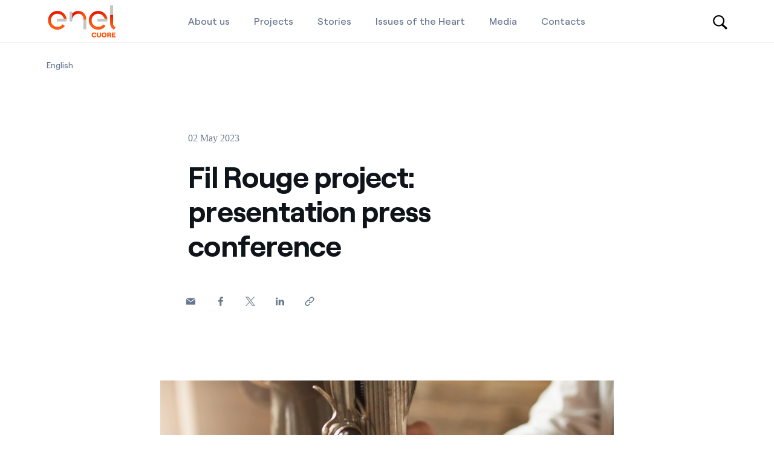

--- FILE ---
content_type: text/html;charset=utf-8
request_url: https://www.enelcuore.it/en/all-news/news/2023/04/Fil-Rouge-project-presentation-press-conference
body_size: 40792
content:

<!DOCTYPE HTML>

<html lang="en">



    

    <head>
        <meta http-equiv="content-type" content="text/html; charset=UTF-8"/>
        <title>Fil Rouge project: presentation press conference | Enel Cuore</title>
        
        <meta name="description" content="Discover the FIL ROUGE project supported by Fondazione CON IL SUD and Enel Cuore Onlus"/>
        <meta name="template" content="news"/>
        <meta name="viewport" content="width=device-width, initial-scale=1"/>

        

    
<script defer="defer" type="text/javascript" src="/.rum/@adobe/helix-rum-js@%5E2/dist/rum-standalone.js"></script>
<link rel="stylesheet" href="/etc.clientlibs/enel-common/clientlibs/clientlib-bundle.lc-d6251c12228cca4c54fb2deaa515d776-lc.min.css" type="text/css">









        
    
    

    

    
    
    


        

        
        <meta name="google-site-verification" content="search"/>

        
        
            <link rel="icon" type="image/vnd.microsoft.icon" href="https://www.enelcuore.it/content/enel-cuore/favicon.ico"/>
            <link rel="shortcut icon" type="image/vnd.microsoft.icon" href="https://www.enelcuore.it/content/enel-cuore/favicon.ico"/>
        

        <link rel="apple-touch-icon" href="https://www.enelcuore.it/content/enel-cuore/apple-touch-icon.png"/>
        <link rel="apple-touch-icon-precomposed" href="https://www.enelcuore.it/content/enel-cuore/apple-touch-icon-precomposed.png"/>
        <link rel="apple-touch-icon" sizes="120x120" href="https://www.enelcuore.it/content/enel-cuore/apple-touch-icon-120x120.png"/>
        <link rel="apple-touch-icon-precomposed" sizes="120x120" href="https://www.enelcuore.it/content/enel-cuore/apple-touch-icon-120x120-precomposed.png"/>

        




	<meta name="robots" content="index,follow"/>


        <script src="//assets.adobedtm.com/8331ab45ea9046af83c9222bfd02410c9f62ef0d/satelliteLib-31b5cc0586ea6ecc2061fea0eeebe92cb8a3a1dc.js"></script>

        <meta name="google-site-verification" content="jpEbERrdkYMq2cXPdkk94qx-j_TWkrlJM7eymr-DFss" />

        
            <link rel="canonical" href="https://www.enelcuore.it/en/all-news/news/2023/04/Fil-Rouge-project-presentation-press-conference"/>
        

        <link rel="alternate" hreflang="x-default" href="https://www.enelcuore.it/tutte-le-news/news/2023/04/presentazione-progetto-fil-rouge"/>
        <link rel="alternate" hreflang="it" href="https://www.enelcuore.it/tutte-le-news/news/2023/04/presentazione-progetto-fil-rouge"/>
<link rel="alternate" hreflang="en" href="https://www.enelcuore.it/en/all-news/news/2023/04/Fil-Rouge-project-presentation-press-conference"/>


        
        

    <meta property="og:locale" content="en"/>
    
        <meta property="og:url" content="https://www.enelcuore.it/en/all-news/news/2023/04/Fil-Rouge-project-presentation-press-conference"/>
    
    <meta property="og:type" content="news"/>
    <meta property="og:title" content="Fil Rouge project: presentation press conference | Enel Cuore Onlus"/>
    <meta property="og:description" content="Discover the FIL ROUGE project supported by Fondazione CON IL SUD and Enel Cuore Onlus"/>
    <meta property="og:image" content="https://www.enelcuore.it/content/dam/enel-cuore/immagini/article-media_2400x1160/news/foto-levera-progetto-filrouge-min.jpg"/>
    <meta property="og:image:alt" content="foto-levera-progetto-filrouge-min"/>
    
    

        
        

    <meta name="twitter:card" content="summary"/>

    <meta name="twitter:title" content="Fil Rouge project: presentation press conference | Enel Cuore Onlus"/>

    <meta name="twitter:description" content="Discover the FIL ROUGE project supported by Fondazione CON IL SUD and Enel Cuore Onlus"/>

    <meta name="twitter:image" content="https://www.enelcuore.it/content/dam/enel-cuore/immagini/article-media_2400x1160/news/foto-levera-progetto-filrouge-min.jpg"/>

    <meta name="twitter:image:alt" content="foto-levera-progetto-filrouge-min"/>
    



        
        <script type="application/ld+json">
            {
                "@context": "https://schema.org",
                "@type": "BreadcrumbList",
                "itemListElement": [{"@type":"ListItem","position":1,"name":"English","item":"https://www.enelcuore.it/en"}]
            }
        </script>

        <script>

        function readCookie(name) {
            var nameEQ = name + "=";
            var ca = document.cookie.split(';');
            for(var i=0;i < ca.length;i++) {
                var c = ca[i];
                while (c.charAt(0)==' ') c = c.substring(1,c.length);
                if (c.indexOf(nameEQ) == 0) return c.substring(nameEQ.length,c.length);
            }
            return null;
        }

        function getDuplicatedParameters (parameterMap) {
            var arr = parameterMap;
            var sorted_arr = arr.slice().sort();
            var results = [];
            for (var i = 0; i < arr.length - 1; i++) {
                if (sorted_arr[i + 1] == sorted_arr[i]) {
                    results.push(sorted_arr[i]);
                }
            }
            return results;
        }

        function getParameterMapName (url) {
            var queryString = getQueryString(url);
            var parameterMaps = queryString.split("=");
            var paramsName = [];
            for(var i in parameterMaps)
            {
                var param = parameterMaps[i];
                var paramName;
                if (param.indexOf('?')>= 0) {
                    paramName = param.split('?')[1];
                } else {
                    paramName = param.split('&')[1];
                }
                paramsName[i] = paramName;
            }
            return paramsName;
        }

        function purgeDuplicatedParams (url) {
            var urlResult = url;
            var duplicatedParams = getDuplicatedParameters(getParameterMapName(url));
            for (var i in duplicatedParams) {
                urlResult = removeURLParameter(urlResult,duplicatedParams[i]);
            }
            return urlResult;
        }

        function updateQueryStringParameter(uri, key, value) {
            if (value != null && value.length > 0) {
                var re = new RegExp("([?&])" + key + "=.*?(&|$)", "i");
                var separator = uri.indexOf('?') !== -1 ? "&" : "?";
                if (uri.match(re)) {
                    return uri.replace(re, '$1' + key + "=" + value + '$2');
                }
                else {
                    return uri + separator + key + "=" + value;
                }
            }
            return uri;
        }

        function removeURLParameter(url, parameter) {
            var urlparts= url.split('?');
            if (urlparts.length>=2) {
                var prefix= encodeURIComponent(parameter)+'=';
                var pars= urlparts[1].split(/[&;]/g);
                var removed = false;
                for (var i= pars.length; i-- > 0;) {
                    if (pars[i].lastIndexOf(prefix, 0) !== -1 && !removed) {
                        pars.splice(i, 1);
                        removed = true;
                    }
                }
                url= urlparts[0] + (pars.length > 0 ? '?' + pars.join('&') : "");
                return url;
            } else {
                return url;
            }
        }

        function getQueryString(url, redirect) {
            var queryString = url.split('?')[1];
            if (typeof queryString == 'undefined') {
                queryString = '';
            } else {
                if (typeof (redirect)!= 'undefined' && redirect.indexOf('?')>0) {
                    queryString = '&' + queryString;
                } else {
                    queryString = '?' + queryString;
                }
            }
            return queryString;
        }

        if(readCookie('langRedirect') == null){
            document.cookie = "langRedirect=MQ==;path=/" ;
            var langMapString = null;
            var headElement = document.getElementsByTagName("head")[0];
            if(headElement != null && typeof headElement == "object"){
                var langMapString = headElement.getAttribute("data-attr-langredirect");
            }
            if( langMapString != null ){
                var browserlanguage = navigator.language;
                browserlanguage = browserlanguage.split("-")[0];
                var obj = JSON.parse(langMapString);
                var redirect = obj[browserlanguage];
                if(redirect != null){
                    redirect = purgeDuplicatedParams (redirect + getQueryString(window.location.href, redirect));
                    window.location.href=updateQueryStringParameter(redirect,'refred', document.referrer);
                }
            }
        }
    document.addEventListener("DOMContentLoaded", function(event) {
   		history.replaceState({}, 'Title', removeURLParameter(location.href, 'refred'));
   	});

        </script>

    </head>


<body class="news base page basicpage " id="news-9218090eec">



    




    



    







<div id="app" data-search-api="test.api" data-gmap-api-key="AIzaSyBQc0TG_KYNiHpWrtb5aN_yeX7eF0pNseQ" data-recaptcha-key="6Le-HQAdAAAAAC6yx9ql59gJ2slwEqAFHzJHCAOk" data-enel-data-layer="{&#34;pagename&#34;:[&#34;en&#34;,&#34;2023&#34;,&#34;04&#34;,&#34;Fil-Rouge-project-presentation-press-conference&#34;],&#34;pagetype&#34;:&#34;news&#34;,&#34;areatype&#34;:&#34;all-news&#34;,&#34;language&#34;:&#34;en&#34;}" data-site="com" data-aria-flk='{
        "pageDotAriaLabel":"Page dot %n",
        "previousAriaLabel":"Previous",
        "nextAriaLabel":"Next"
      }' v-cloak>

    
    
    











    

    
        
    

    

    

    



<innovability-menu inline-template>

    <header class=" InnovabilityMenu " aem-comp="InnovabilityMenu" aem-id="innovability-menu" data-search='{"endpoint":"https://www.enelcuore.it/en/configuration/_jcr_content/header-sticky/search-bar.jsonsuggestion.json","isOpen":false,"isSubmitable":false,"query":"","searchPath":"https://www.enelcuore.it/en/search-all","suggests":{ "delay":500,"endpoint": "https://www.enelcuore.it/en/configuration/_jcr_content/header-sticky/search-bar.jsonsuggestion.json", "minLength": 3, "title" :"Suggested searches", "entries": [] },"quickLinks":{ "title": "Quick links", "entries": [{&#34;text&#34;:&#34;Projects&#34;,&#34;href&#34;:&#34;https://www.enelcuore.it/en/search-projects&#34;},{&#34;text&#34;:&#34;Stories&#34;,&#34;href&#34;:&#34;https://www.enelcuore.it/en/search-stories&#34;},{&#34;text&#34;:&#34;Issues of the Heart&#34;,&#34;href&#34;:&#34;https://www.enelcuore.it/en/search-themes&#34;},{&#34;text&#34;:&#34;News&#34;,&#34;href&#34;:&#34;https://www.enelcuore.it/en/search-news&#34;}] }}' data-cta='{"pagePath":"","text":"","icon":"#icon-arrow-oblique","iconClasses":"arrow"}'>
        <div :class="['fixed-wrapper', {'attached': isNavbarFixed, 'noClick': computedClasses.down}]">

            <div :class="['main-navigation', computedClasses.mainNavigation]">

                <div class="container">
                    <div class="wrapper">

                        
                        <div class="menu-item menu-toggler" v-if="!imageD">
                            <a aria-label="Toggle menu" class="menu-toggler-link menu-button" href="#" role="button" @click.prevent="toggleMobileMenu">
                            <span :class="['tw-menu-container', {open: isMobileMenuOpen}]">
                                <span class="tw-menu-icon"></span>
                            </span>
                            </a>
                        </div>
                        

                        

                        <div class="logo enelcuore-logo" itemscope itemtype="https://schema.org/Organization">
                            <span class="logo-text">English</span>

                            <a href="https://www.enelcuore.it/en" class="logo-link" target="_self" aria-label="English" itemprop="url">

                                <img itemprop="logo" class="logo-image" height="28" src="/content/dam/enel-cuore/video/Enel_Logo_Primary_Small_RGB.png" alt="Enel_Logo_Primary_Small_RGB"/>

                                <img itemprop="logo" class="logo-image white" height="28" src="/content/dam/enel-cuore/video/Enel_Logo_Primary_Small_RGB.png" alt="Enel_Logo_Primary_Small_RGB"/>
                            </a>
                        </div>

                        <div class="skip-links">
                            <h2 class="title">Accessibility links</h2>
                            <a href="#" aria-label="Skip to content" class="skip-link" tabindex="0">Skip to content</a>
                        </div>

                        

                        
                        <nav class="header-nav" v-if="imageD">

                            







<ul class="main-menu menu">
    <li class="menu-item " aria-current="false">
        <a href="https://www.enelcuore.it/en/about-us" class="menu-link" target="_self" aria-label="About us">
            
            <span>About us</span>
        </a>
    </li>
<li class="menu-item " aria-current="false">
        <a href="https://www.enelcuore.it/en/projects" class="menu-link" target="_self" aria-label="Projects">
            
            <span>Projects</span>
        </a>
    </li>
<li class="menu-item " aria-current="false">
        <a href="https://www.enelcuore.it/en/stories" class="menu-link" target="_self" aria-label="Stories">
            
            <span>Stories</span>
        </a>
    </li>
<li class="menu-item " aria-current="false">
        <a href="https://www.enelcuore.it/en/social-issues" class="menu-link" target="_self" aria-label="Issues of the Heart">
            
            <span>Issues of the Heart</span>
        </a>
    </li>
<li class="menu-item " aria-current="false">
        <a href="https://www.enelcuore.it/en/media" class="menu-link" target="_self" aria-label="Media">
            
            <span>Media</span>
        </a>
    </li>
<li class="menu-item " aria-current="false">
        <a href="https://www.enelcuore.it/en/contact-us" class="menu-link" target="_self" aria-label="Contacts">
            
            <span>Contacts</span>
        </a>
    </li>

</ul>

                        </nav>
                        

                        
                        <div class="menu-item menu-item--cta" v-if="cta.text">
                            <a aria-label="Vendor access" class="menu-link cta-secondary cta-outline" ref="$mainCta" tabindex="0" :href="cta.pagePath">
                                <span class="text">{{cta.text}}</span>
                                <svg aria-hidden="true" class="icon" width="24" height="24" viewBox="0 0 20 20">
                                    <use xlink:href="#icon-user-variant"></use>
                                </svg>
                            </a>
                        </div>

                        
                        <div class="menu-item menu-item--search">
                            <button aria-label="Open search-bar" class="menu-link menu-button" ref="$searchToggler" tabindex="0" @click.prevent="toggleSearch">
                                <svg aria-hidden="true" class="icon" width="20" height="22">
                                    <use xlink:href="#icon-search"></use>
                                </svg>
                            </button>
                        </div>
                        
                    </div>

                    <div class="search-bar" ref="$searchBar" :aria-hidden="search.isOpen ? 'false' : 'true'" @keydown.esc="toggleSearch">
    <div class="container">
        <div class="search-wrapper">
            <div :class="['search', {open: search.isOpen}]">
                    <form role="search" class="search-form" action="#" @submit.prevent="submitSearch">
                        <input autocomplete="off" type="text" name="search" ref="$searchInput" placeholder="Search in Enel Cuore" class="search-input" :tabindex="disableTabindexIf(!search.isOpen)" v-model="search.query"/>
                        
                        <button aria-label="Search" type="submit" :aria-hidden="search.isSubmitable ? 'false' : 'true'" :class="['search-button', {'is-visible': search.isSubmitable}]" :tabindex="disableTabindexIf(!search.isSubmitable)" @submit.prevent="submitSearch">
                            <svg aria-hidden="true" class="icon" width="20" height="20">
                                <use xlink:href="#icon-search"></use>
                            </svg>
                        </button>
                    </form>
            </div>

                <button class="menu-button cancel" :tabindex="disableTabindexIf(!search.isOpen)" @click.prevent="toggleSearch">
                    <svg aria-hidden="true" class="icon">
                        <use xlink:href="#icon-close" stroke="#0E141A"></use>
                    </svg>
                </button>
        </div>
    </div>

    <div class="shadow-wrapper">
        <div class="shadow" @click.prevent="toggleSearch"></div>
    </div>

    <div v-if="searchSuggestions && searchSuggestions.entries" :class="['search-suggestions', {open: search.isOpen}]" @click.stop>
        <ul class="list list-suggestions">
                <li class="title">{{searchSuggestions.title}}</li>
                <li v-for="entry in searchSuggestions.entries" class="item">
                  <a class="item-link" :href="entry.href" v-html="entry.html || entry.text" :tabindex="disableTabindexIf(!search.isOpen)" v-if="entry.href"></a>
                  <a class="item-link" @click.prevent="redirectToSearchPage($event)" @keydown.enter="redirectToSearchPage($event)" :tabindex="disableTabindexIf(!search.isOpen)" v-html="entry" v-else></a>
            </li>
        </ul>
    </div>



</div>



                </div>
                
            </div>
            
            <div v-if="!imageD" :class="['mobile-menu', {open: isMobileMenuOpen, 'is-search-open': search.isOpen}]">

                
                <div class="shadow" v-if="isMobileMenuOpen && imageM" @click.stop="toggleMobileMenu"></div>
                

                
                <div class="mobile-search" v-if="imageM">
                    <form role="search" class="search-form" action="#" @submit.prevent="submitSearch">

                        <input aria-label="Search in Enel.com" autocomplete="off" class="search-input" name="search" :tabindex="disableTabindexIf(!search.isOpen)" v-model="search.query" @focus="toggleSearch"/>

                        
                        <button aria-label="Search" class="submit" :tabindex="disableTabindexIf(!search.isOpen)" type="submit">
                            <svg aria-hidden="true" class="icon" width="20" height="20">
                                <use xlink:href="#icon-search"></use>
                            </svg>
                        </button>

                        
                        <button class="cancel" :tabindex="disableTabindexIf(!search.isOpen)" @click.prevent="toggleSearch" type="button">Cancel
                        </button>
                    </form>
                </div>
                


                
                <nav class="mobile-nav" ref="$mobileMenu">
                    







<ul class="main-menu menu">
    <li class="menu-item " aria-current="false">
        <a href="https://www.enelcuore.it/en/about-us" class="menu-link" target="_self" aria-label="About us">
            
            <span>About us</span>
        </a>
    </li>
<li class="menu-item " aria-current="false">
        <a href="https://www.enelcuore.it/en/projects" class="menu-link" target="_self" aria-label="Projects">
            
            <span>Projects</span>
        </a>
    </li>
<li class="menu-item " aria-current="false">
        <a href="https://www.enelcuore.it/en/stories" class="menu-link" target="_self" aria-label="Stories">
            
            <span>Stories</span>
        </a>
    </li>
<li class="menu-item " aria-current="false">
        <a href="https://www.enelcuore.it/en/social-issues" class="menu-link" target="_self" aria-label="Issues of the Heart">
            
            <span>Issues of the Heart</span>
        </a>
    </li>
<li class="menu-item " aria-current="false">
        <a href="https://www.enelcuore.it/en/media" class="menu-link" target="_self" aria-label="Media">
            
            <span>Media</span>
        </a>
    </li>
<li class="menu-item " aria-current="false">
        <a href="https://www.enelcuore.it/en/contact-us" class="menu-link" target="_self" aria-label="Contacts">
            
            <span>Contacts</span>
        </a>
    </li>

</ul>

                </nav>
                
                
                <div class="search-suggestions" v-if="searchSuggestions && imageM">
                    <ul class="list list-suggestions">
                        <li class="title">{{searchSuggestions.title}}</li>
                        <li v-for="entry in searchSuggestions.entries" class="item">
                            <a class="item-link" :href="entry.href" v-html="entry.text" v-if="entry.href"></a>
                            <a class="item-link" @click.prevent="redirectToSearchPage($event)" @keydown.enter="redirectToSearchPage($event)" v-html="entry" v-else></a>
                        </li>
                    </ul>
                </div>
                
            </div>
            
            
            <div v-if="imageT" :class="['shadow', {open: isMobileMenuOpen}]" @click.stop="toggleMobileMenu"></div>
            
        </div>
    </header>
</innovability-menu>


<main id="main">
    

<page-loader inline-template>
    <div class="PageLoader " aem-id="page-loader-1552325866" aem-comp="PageLoader" data-anchor-id="#" role="alertdialog" :aria-live="isActive ? 'assertive' : 'off'" :aria-hidden="isActive ? 'false' : 'true'" :aria-busy="isActive ? 'true' : 'false'">

        <div :class="['spinner', {open:isActive}]" :tabindex="disableTabindexIf(!isActive)" ref="$spinner">
            <svg viewBox="0 0 100 100" xmlns="http://www.w3.org/2000/svg" xml:space="preserve" role="img" aria-label="Spinning icon">
        <circle cx="50" cy="50" r="45"/>
      </svg>
        </div>

    </div>
</page-loader>
    <div id="disclaimer">
        







    <breadcrumb inline-template>
        <nav aria-label="Breadcrumb" class="Breadcrumb univers-fix" aem-id="breadcrumb-1082181836" aem-comp="Breadcrumb" data-anchor-id="#">

            

            <div class="container">
                <ol class="menu" itemscope itemtype="https://schema.org/BreadcrumbList">
                    <li class="menu-item" itemscope itemprop="itemListElement" itemtype="https://schema.org/ListItem">
                        <a href="https://www.enelcuore.it/en" itemscope itemtype="https://schema.org/Thing" itemprop="item" class="menu-link" aria-label="Open page English" aria-current="false" @mousedown="clickBreadcrumbs('English')">
                            <span itemprop="name">English</span>
                            <span class="sr-only">Fil Rouge project: presentation press conference</span>
                        </a>
                        <meta itemprop="position" content="1"/>
                    </li>
                </ol>
            </div>
        </nav>
    </breadcrumb>

        







<article-header inline-template>
    <section class="ArticleHeader     " aem-id="article-header-1030045045" aem-comp="ArticleHeader" data-anchor-id="#" data-content="{&#34;contenttag&#34;:&#34;Poverty and social inclusion,Accompaniment to autonomy,Women&#34;,&#34;publishdate&#34;:&#34;2023-05-02&#34;,&#34;category&#34;:&#34;Press releases&#34;,&#34;hiddentag&#34;:&#34;&#34;,&#34;id&#34;:&#34;article-header-426177696&#34;,&#34;title&#34;:&#34;Fil Rouge project: presentation press conference&#34;}">
        
        

        <div class="container">
            <div class="wrapper">

                



<div class="date">
    
    
    <time class="time" datetime="02 May 2023">
        02 May 2023</time>


    
</div>

                <h1 id="article-header-1030045045-title" class="title ">Fil Rouge project: presentation press conference</h1>

                <div class="copy">
                    
    


    


                </div>

                

                




<share-module inline-template>
    <section class="ShareModule     " aem-id="share-1922818565" aem-comp="ShareModule" data-anchor-id="#" data-shared-url='{&#34;width&#34;:&#34;16&#34;,&#34;id&#34;:&#34;shared-link&#34;,&#34;url&#34;:&#34;https://www.enelcuore.it/en/all-news/news/2023/04/Fil-Rouge-project-presentation-press-conference&#34;,&#34;label&#34;:&#34;shared-link&#34;}'>
        
        <div class="wrapper">

            <div class="content-list">
                <ul class="list">
                    
                    <li class="item">
                        
                        <a role="button" class="social-link" target="_blank" title="Email to a friend" :data-satellite-media-share="JSON.stringify({
                                 type:'news',
                                 title:'Fil Rouge project: presentation press conference',
                                 id:'article-header-426177696',
                                 category: 'Press releases',
                                 sharesocial: 'email'
                               })" href="mailto:?subject=Read%20the%20article%3A%20Fil%20Rouge%20project%3A%20presentation%20press%20conference" aria-label="Email to a friend">
                            <svg aria-hidden="true" :width="15" height="16">
                                <use xlink:href="#icon-email" fill="#667790"></use>
                            </svg>
                        </a>
                    </li>
                    <li class="item">
                        <a class="social-link" href="https://www.facebook.com/sharer/sharer.php?u=https://www.enelcuore.it/en/all-news/news/2023/04/Fil-Rouge-project-presentation-press-conference" title="Share on Facebook" :data-satellite-media-share="JSON.stringify({
                                 type:'news',
                                 title:'Fil Rouge project: presentation press conference',
                                 id:'article-header-426177696',
                                 category: 'Press releases',
                                 sharesocial: 'facebook'
                               })" aria-label="Share on Facebook" target="_blank">
                            <svg aria-hidden="true" width="8" height="16">
                                <use xlink:href="#icon-facebook" fill="#667790"></use>
                            </svg>
                        </a>
                    </li>
<li class="item">
                        <a class="social-link" href="https://twitter.com/intent/tweet?url=https://www.enelcuore.it/en/all-news/news/2023/04/Fil-Rouge-project-presentation-press-conference" title="Share on Twitter" :data-satellite-media-share="JSON.stringify({
                                 type:'news',
                                 title:'Fil Rouge project: presentation press conference',
                                 id:'article-header-426177696',
                                 category: 'Press releases',
                                 sharesocial: 'twitter'
                               })" aria-label="Share on Twitter" target="_blank">
                            <svg aria-hidden="true" width="16" height="16">
                                <use xlink:href="#icon-twitter" fill="#667790"></use>
                            </svg>
                        </a>
                    </li>
<li class="item">
                        <a class="social-link" href="http://www.linkedin.com/shareArticle?mini=true&url=https://www.enelcuore.it/en/all-news/news/2023/04/Fil-Rouge-project-presentation-press-conference" title="Share on LinkedIn" :data-satellite-media-share="JSON.stringify({
                                 type:'news',
                                 title:'Fil Rouge project: presentation press conference',
                                 id:'article-header-426177696',
                                 category: 'Press releases',
                                 sharesocial: 'linkedin'
                               })" aria-label="Share on LinkedIn" target="_blank">
                            <svg aria-hidden="true" width="14" height="16">
                                <use xlink:href="#icon-linkedin" fill="#667790"></use>
                            </svg>
                        </a>
                    </li>

                    <li class="item">
                        <button class="social-link" @click="showCopyLinkText" aria-label="Copy link to clipboard" title="Copy link to clipboard">
                            <svg aria-hidden="true" width="16" height="16">
                                <use xlink:href="#icon-shared-link" fill="#667790"></use>
                            </svg>
                        </button>
                    </li>
                </ul>
                <div class="link-copy" :class="{open: isOpen}" :aria-hidden="(!isOpen)+''">
                    <svg aria-hidden="true" width="15" height="11">
                        <use xlink:href="#icon-checkmark-success" fill="#55be5a"></use>
                    </svg>
                    <span>Link copied to clipboard</span>
                </div>
            </div>
        </div>

    </section>
</share-module>
            </div>
        </div>

    </section>
</article-header>
        





    
    
    









    
    
    
    
    

    <article-media inline-template>
        <section class="ArticleMedia  horizontal-media  disable-slider     " aem-id="article_media-1688288804" aem-comp="ArticleMedia" aria-labelledby="article-media-title" v-observe-visibility="{
                  callback: function(isVisible, entry){fadeUp(isVisible, entry, $refs.section, 50, .6)},
                  throttle: 300,
                }" data-content="{&#34;contenttag&#34;:&#34;Poverty and social inclusion,Accompaniment to autonomy,Women&#34;,&#34;publishdate&#34;:&#34;2023-05-02&#34;,&#34;category&#34;:&#34;Press releases&#34;,&#34;hiddentag&#34;:&#34;&#34;,&#34;id&#34;:&#34;article_media-1688288804&#34;}" data-images="[{&#34;title&#34;:&#34;&#34;,&#34;content&#34;:&#34;&#34;,&#34;image&#34;:&#34;/content/dam/enel-cuore/immagini/article-media_2400x1160/news/foto-levera-progetto-filrouge-min.jpg&#34;,&#34;label&#34;:&#34;foto-levera-progetto-filrouge-min&#34;}]" :data-descriptions="JSON.stringify({title: '' , content: ''})" ref="section" data-anchor-id="#">

            

            <div class="container">
                <div class="container-slider">
                    <div :class="['container-media', {'media-padding': slidesPadding}]" ref="$slider">
                        <div class="media" v-for="(item,key) in images" :key="key">
                            <figure class="figure">
                                <img class="img-fluid" :src="item.image" :alt="item.label" :aria-describedby="item.title ? ('article-media-description-' + _uid + '-' + key) : false"/>
                            </figure>
                            <div v-if="item.title && !descriptions.title" class="accordion-container" :id="'article-media-description-' + _uid + '-' + key">
                                <div>{{item.title}}</div>
                                <template v-if="item.content">
                                    <div class="description" :class="{'open': isOpen[key]}" :id="'article-media-title-' + _uid + '-' + key" :ref="'$accordionHeader-' + key">
                                        <div :ref="'$description-' + key">{{item.content}}</div>
                                    </div>
                                    <div class="cta-wrapper">
                                        
                                        <button tabindex="0" class="cta cta-link" data-animation aria-hidden="true" :data-satellite-media-photo="JSON.stringify({
                                                            type: 'image',
                                                            title: item.title || undefined,
                                                            id: content.id || undefined,
                                                            category: content.category || undefined,
                                                            eventtype: 'read'
                                                          })" @click="toggleAccordion(key)">
                                            <template v-if="!isOpen[key]"><span>Show more</span></template>
                                            <template v-else><span>Show less</span></template>
                                            <svg aria-hidden="true" class="chevron" width="12" height="7" :class="{'chevron-up': isOpen[key]}">
                                                <use xlink:href="#icon-chevron-down"></use>
                                            </svg>
                                        </button>
                                    </div>
                                </template>
                            </div>
                        </div>
                    </div>
                </div>
                
            </div>
            
            
            
            
            
        </section>
    </article-media>








    
    
    





<free-text inline-template>
    <section class="FreeText     " aem-id="free_text-786583831" aem-comp="FreeText" data-anchor-id="#" data-is-full-width="false" data-content="&lt;p>&lt;strong>On Thursday the 4th of May, at 6 p.m.&lt;/strong>, a press conference will be held to present the FIL ROUGE project, supported by&amp;nbsp;&lt;strong> &lt;a href=&#34;https://www.fondazioneconilsud.it/en/&#34; target=&#34;_blank&#34; rel=&#34;noopener noreferrer&#34;>Fondazione CON IL SUD&lt;/a>&lt;/strong> and &lt;strong>Enel Cuore Onlus&lt;/strong>, promoted by the &lt;strong>Levèra&lt;/strong> Association, the leader of a partnership between the associations Programma Sviluppo of Taranto, A.D.U. Avvocati per i Diritti Umani, ACLI Provincial Headquarters of Lecce, the Social Cooperatives L&#39;Aurora and Officina Creativa and the Municipality of Galatina.&lt;/p>
&lt;p>The event, which will be organised at Levèra&#39;s headquarters &lt;strong>in via Bellini 24 in Noha di Galatina (Le)&lt;/strong>, will illustrate to the press, the mayors of the surrounding area, local textile companies and the entire citizenry the details of a social emancipation project that has the specific objective of supporting fragile women, particularly those who are victims of violence and abuse, by helping them build their independence through work.&lt;/p>
&lt;p>&lt;strong>&lt;a href=&#34;https://www.enelcuore.it/en/projects/articles/2022/09/the-project-of-nel-cuore-del-sud-announcement&#34; target=&#34;_self&#34; rel=&#34;noopener noreferrer&#34;>FIL ROUGE&lt;/a>&lt;/strong> is a sartorial and design project that emphasises the concepts of social and environmental sustainability and, thanks to the strong and nourished partnership, has the ambitious goal of making Levèra a work incubator in a confiscated mafia property, making the redemption of legality over criminality more and more concrete.&lt;/p>
&lt;p>A theoretical and practical training course will provide women in difficulty and victims of situations of subjection with the tools to start an autonomous activity that will restore their dignity and independence. This will enhance their skills and creativity by providing space, equipment, raw materials, know-how, tax, legal and motivational advice, and by encouraging the formation of cooperatives to solidarise individual experiences and make them stronger through mutual support.&lt;/p>
&lt;p>&lt;strong>A small cutting, sewing and embroidery atelier&lt;/strong> where the courage of women who want to rise above their difficult experiences will give life to eco-friendly clothes and accessories.&lt;/p>
&lt;p>The fabrics will be processing waste, donated by national textile companies and made available by Officine Creative, which will be transformed into a mix of colours, into original creations to be marketed in an environmentally friendly way.&lt;/p>
&lt;p>&#34;Waste&#34; and &#34;discard&#34; are sewn together to overcome cultural, physical and linguistic barriers, thus activating a real process of local change. What is discarded from production processes and is no longer useless, re-enters the creative process regaining functionality and design, with a view to sustainability and respect for the environment.&amp;nbsp;&lt;/p>
&lt;p>&#34;We have imagined Levèra becoming the physical and narrative place where skills, creativity, relationships and craftsmanship will mix and sew together and give life to a new brand where the narration of ancient knowledge will be combined with innovation - explains &lt;strong>Roberta Forte&lt;/strong>, Levèra&#39;s board member and project manager. - Fil Rouge aims to enhance craftsmanship and turn it into a productive activity that generates employment and promotes the territory. In addition to providing work placements, we will set up a type b social cooperative, a real social tailor&#39;s shop within the confiscated property, able to stand autonomously on the market through the creation of a brand and a catalogue to sell the products made, emulating the ten-year experience of the &#39;Made in Carcere&#39; brand.”&lt;/p>
&lt;p>The project will promote the rediscovery of &#39;new&#39; trades that are born and live only thanks to small businesses and that risk disappearing due to the lack of generational change. It is a sustainable model of creating value, first ethically and then economically, capable of restoring dignity and pride to marginalised social groups.&lt;/p>
&lt;p>&amp;nbsp;&lt;/p>">
        <div class="container">
            <div class="row justify-content-center">
                <div class="col-12 col-md-10 col-lg-7">
                    
                    <div class="rte general-typo" v-html="content"></div>
                </div>
            </div>
        </div>
    </section>
</free-text>

    
    
    




<category-list inline-template>
    
    <section class="CategoryList article     " aem-id="category_list_wrappe-1773173428" aem-comp="CategoryList" data-anchor-id="#" role="region">

        <div class="container">
            <div class="content">

                
                

                
                
                    

<ul class="list">
    <li class="list-item">
        <a href="https://www.enelcuore.it/en/search-news?categories=comunicati-stampa" class="list-link" target="_self">Press releases</a>
    </li>

    <li class="list-item">
        <a href="https://www.enelcuore.it/en/search-news?categories=inclusione-sociale" class="list-link" target="_self">Poverty and social inclusion</a>
    </li>

    <li class="list-item">
        <a href="https://www.enelcuore.it/en/search-news?categories=inserimento-autonomia-sociale" class="list-link" target="_self">Accompaniment to autonomy</a>
    </li>

    <li class="list-item">
        <a href="https://www.enelcuore.it/en/search-news?categories=donne" class="list-link" target="_self">Women</a>
    </li>
</ul>
                

            </div>
        </div>

    </section>

</category-list>

    
    
    









    <divider inline-template>
    <div class="Divider      " aem-id="divider-435543710" aem-comp="Divider" v-observe-visibility="{
            callback: function(isVisible, entry){fadeUp(isVisible, entry, $refs.divider, 50, .6)},
            throttle: 300,
        }" ref="divider" data-anchor-id="#">

        
        <div :class="['line', {'container': container}]"></div>
    </div>

    <div class="Divider" aem-id="divider" aem-comp="Divider" v-observe-visibility="{
      callback: function(isVisible, entry){fadeUp(isVisible, entry, $refs.divider, 50, .6)},
      throttle: 300,
    }" ref="divider" data-anchor-id="ANCHORID" data-container="false">

        
        <div :class="['line', {'container': container}]"></div>
    </div>
</divider>





    </div>
    







<global-footer-oi inline-template>
    <footer class="GlobalFooterOi  " aem-id="footer-enel-cuore" aem-comp="GlobalFooterOi" data-anchor-id="#">

        <div class="container">

            <!-- footer links -->         
			

<div class="footer-links">
 	<nav class="main-links" aria-label="Main links">
	   <ul class="menu row">
          
	      
          



   
   	   </ul>
	</nav>  
	<div class="footer-secondary-links">
		<nav class="secondary-links" aria-label="Secondary links">
			<div class="title">
	             <span class="menu-link">
	               Other Enel Websites
	             </span>
	        </div>
	        <ul class="menu">
			  <li class="item ">
		    	 <a class="menu-link" href="https://corporate.enel.it/en/company" aria-label="Enel Italy" target="_blank" rel="noopener noreferrer"><span>Enel Italy</span></a>
		 	  </li>
<li class="item ">
		    	 <a class="menu-link" href="https://www.enel.com/" aria-label="Enel Group" target="_blank" rel="noopener noreferrer"><span>Enel Group</span></a>
		 	  </li>
<li class="item ">
		    	 <a class="menu-link" href="https://globalprocurement.enel.com/" aria-label="Enel Global Procurement" target="_blank" rel="noopener noreferrer"><span>Enel Global Procurement</span></a>
		 	  </li>
<li class="item ">
		    	 <a class="menu-link" href="https://www.enelgreenpower.com/" aria-label="Enel Green Power" target="_blank" rel="noopener noreferrer"><span>Enel Green Power</span></a>
		 	  </li>
<li class="item ">
		    	 <a class="menu-link" href="https://globaltrading.enel.com/" aria-label="Enel Global Trading" target="_blank" rel="noopener noreferrer"><span>Enel Global Trading</span></a>
		 	  </li>
<li class="item ">
		    	 <a class="menu-link" href="https://openinnovability.enel.com/" aria-label="Enel Open Innovability®" target="_blank" rel="noopener noreferrer"><span>Enel Open Innovability®</span></a>
		 	  </li>
<li class="item ">
		    	 <a class="menu-link" href="https://www.enelfoundation.org/" aria-label="Enel Foundation" target="_blank" rel="noopener noreferrer"><span>Enel Foundation</span></a>
		 	  </li>

	 		</ul>
		</nav>
	</div>
 </div>
            <!-- footer menus -->
            <div class="footer-menu">

                <!-- Social menu
                @translate: "aria-label" socials links need translation -->
                <nav class="socials" v-if="!imageD" role="navigation" aria-label="Social links">
                    <div class="item">
                        
                    </div>
<div class="item">
                        
                    </div>
<div class="item">
                        
                    </div>

                </nav>

                <nav class="menu" aria-label="Site contentinfo">
                    <div class="item item--link">
                        <a href="https://www.enelcuore.it/en/credits" aria-label="Credits">Credits</a>
                    </div>
<div class="item item--link">
                        <a href="https://www.enelcuore.it/en/legal-information" aria-label="Legal disclaimers">Legal disclaimers</a>
                    </div>
<div class="item item--link">
                        <a href="https://www.enelcuore.it/en/privacy-policy" aria-label="Privacy Policy">Privacy Policy</a>
                    </div>
<div class="item item--link">
                        <a href="https://www.enelcuore.it/en/cookie-policy" aria-label="Cookie Policy">Cookie Policy</a>
                    </div>

                    <!-- Language popover component -->
                    <div class="item item--language">
                       


    
    <language-popover inline-template>
        <div :class="['LanguagePopover ',{'open': isOpen}]" aem-id="main-language-popover" aem-comp="LanguagePopover" data-languages='[]'>

            <a class="trigger" href="#" role="button" ref="trigger" aria-haspopup="dialog" @click.prevent="openPopover">
                
                <img height="12" class="icon" src="/etc.clientlibs/enel-common/clientlibs/clientlib-bundle/resources/img/usa-flag.svg" alt="en"/>English</a>
            
            <div :class="['shadow',{'shadow--open': isOpen}]" @click="closePopover"></div>

            <template v-if="isOpen">
                
                <span class="invisible-tab" tabindex="0" @focus="setVoiceOverFocus($refs.langItems[0])"></span>
            </template>

            
            <div :class="['popover', {'popover--open': isOpen}]" tabindex="-1" role="dialog" aria-modal="true" :aria-hidden="isOpen ? 'false' : 'true'" @keydown.esc="closePopover" @click.stop="closePopover">

                
                <div class="content" @click.stop="" role="dialog" ref="$dialog" :aria-modal="isOpen ? 'false' : 'true'">

                    <div class="content-inner">
                        <div :class="{container: isMobile}">

                            
                            <ul class="menu" role="menu">
                                
                                <span class="invisible-tab" aria-hidden="false" @focus="keepFocusOnMenu($refs.langItems[0])" :tabindex="disableTabindexIf(!isOpen)"></span>
                                <li class="item ">

                                    <a href="https://www.enelcuore.it/tutte-le-news/news/2023/04/presentazione-progetto-fil-rouge" ref="langItems" @focus="itemFocused(0)" @blur="isFirstFocus = false" :class="['menu-link', {'hidden-outline': isFirstFocus}]" :tabindex="disableTabindexIf(!isOpen)" key="0" :aria-hidden="(!isOpen)+''" lang="it" hreflang="it" @mousedown="setLanguage('it', false)">Italian</a>
                                </li>
<li class="item item--active">

                                    <a href="https://www.enelcuore.it/en/all-news/news/2023/04/Fil-Rouge-project-presentation-press-conference" ref="langItems" @focus="itemFocused(1)" @blur="isFirstFocus = false" :class="['menu-link', {'hidden-outline': isFirstFocus}]" :tabindex="disableTabindexIf(!isOpen)" key="1" :aria-hidden="(!isOpen)+''" lang="en" hreflang="en" @mousedown="setLanguage('en', true)">English</a>
                                </li>


                                
                                <span class="invisible-tab" v-if="isOpen" :tabindex="0" @focus="keepFocusOnMenu($refs.langItems[0])"></span>
                            </ul>


                        </div> 
                    </div> 

                    <div class="arrow"></div>

                </div> 
            </div> 
        </div> 

    </language-popover>


                    </div>
                    <div class="copyright">© Enel Cuore – All rights reserved</div>
                </nav><!-- /.menu -->

                <!-- Social menu
                @translate: "aria-label" socials links need translation -->
                <nav class="socials" v-if="!!imageD" aria-label="Social links" role="menu">
                    <div class="item" role="menuitem">
                        
                    </div>
<div class="item" role="menuitem">
                        
                    </div>
<div class="item" role="menuitem">
                        
                    </div>

                </nav>
            </div><!-- /.footer-menu -->
        </div><!-- /.container -->
    </footer>
</global-footer-oi>
    





</main>
    

<common-icons inline-template>
  <div aem-id="main-common-icons-1680313460" class="CommonIcons" style="display:none;">

    <svg id="chart-data-visual" viewBox="0 0 14 14" xmlns="http://www.w3.org/2000/svg">
      <g id="Organization / Data / chart  line  data">
        <path id="Fill" fill-rule="evenodd" clip-rule="evenodd" d="M4.03 7.94C4.18394 7.97746 4.34159 7.99758 4.5 8C4.89718 7.9999 5.28534 7.88153 5.615 7.66L7.225 9.095C6.96703 9.58486 6.93064 10.1616 7.125 10.68C7.40166 11.476 8.14759 12.0132 8.99024 12.0233C9.8329 12.0333 10.5915 11.5141 10.8871 10.725C11.1827 9.93581 10.9519 9.04601 10.31 8.5L11.58 5.955C12.0809 6.06797 12.6061 5.9723 13.035 5.69C13.7744 5.23872 14.1393 4.3627 13.9388 3.51994C13.7383 2.67719 13.0181 2.0593 12.1546 1.98934C11.2912 1.91938 10.4809 2.41325 10.1473 3.21274C9.81378 4.01223 10.0328 4.93557 10.69 5.5L9.42 8.045C9.28207 8.01468 9.14122 7.99959 9 8C8.60282 8.0001 8.21466 8.11847 7.885 8.34L6.275 6.905C6.53297 6.41514 6.56936 5.8384 6.375 5.32C6.1005 4.5301 5.36353 3.99437 4.52747 3.97695C3.69142 3.95954 2.93278 4.46412 2.62563 5.2419C2.31847 6.01969 2.52764 6.90647 3.15 7.465L1 11.5V0H0V13C0 13.5523 0.447715 14 1 14H14V13H1.335L4.03 7.94ZM12 3C12.5523 3 13 3.44772 13 4C13 4.55228 12.5523 5 12 5C11.4477 5 11 4.55228 11 4C11 3.44772 11.4477 3 12 3ZM10 10C10 10.5523 9.55228 11 9 11C8.44771 11 8 10.5523 8 10C8 9.44772 8.44771 9 9 9C9.55228 9 10 9.44772 10 10ZM4.5 5C5.05228 5 5.5 5.44772 5.5 6C5.5 6.55228 5.05228 7 4.5 7C3.94772 7 3.5 6.55228 3.5 6C3.5 5.44772 3.94772 5 4.5 5Z"/>
      </g>
    </svg>
    <svg id="chart-data-table" viewBox="0 0 14 14" xmlns="http://www.w3.org/2000/svg">
      <g id="Organization / Data / table">
        <path id="Fill" fill-rule="evenodd" clip-rule="evenodd" d="M13.5 1.5C13.5 0.947715 13.0523 0.5 12.5 0.5H1.5C0.947715 0.5 0.5 0.947715 0.5 1.5V12.5C0.5 13.0523 0.947715 13.5 1.5 13.5H12.5C13.0523 13.5 13.5 13.0523 13.5 12.5V1.5ZM12.5 1.5V3.5H1.5V1.5H12.5ZM12.5 12.5H1.5V10.5H12.5V12.5ZM12.5 9.5H1.5V7.5H12.5V9.5ZM12.5 6.5H1.5V4.5H12.5V6.5Z"/>
      </g>
    </svg>

    <svg id="right-access" viewBox="0 0 24 24" fill="none" xmlns="http://www.w3.org/2000/svg">
      <g id="icon/ diritto di accesso">
        <path id="Tracciato 17338" fill-rule="evenodd" clip-rule="evenodd" d="M20.0002 21.5999H10.3998C10.1898 21.5999 9.98172 21.5644 9.78762 21.4955C9.59352 21.4266 9.41716 21.3256 9.2686 21.1983C9.12004 21.0709 9.0022 20.9198 8.9218 20.7534C8.8414 20.587 8.80002 20.4087 8.80002 20.2287V18.1712H10.3998V20.228H20.0002V3.77115H10.3998V5.82865H8.80002V3.77115C8.80002 3.59108 8.8414 3.41277 8.9218 3.2464C9.0022 3.08003 9.12004 2.92887 9.2686 2.80153C9.41716 2.6742 9.59352 2.57319 9.78762 2.50428C9.98172 2.43537 10.1898 2.3999 10.3998 2.3999H20.0002C20.4245 2.3999 20.8314 2.54437 21.1314 2.80153C21.4315 3.05869 21.6 3.40748 21.6 3.77115V20.2287C21.6 20.5923 21.4315 20.9411 21.1314 21.1983C20.8314 21.4554 20.4245 21.5999 20.0002 21.5999ZM10.8724 15.1475L13.7368 12.6855H2.40002V11.3143H13.7361L10.8717 8.85234L11.9997 7.88553L16.8006 11.9999L12.0004 16.1143L10.8724 15.1475Z" fill="#0047CC"/>
      </g>
    </svg>
    <svg id="right-access-white" viewBox="0 0 24 24" fill="none" xmlns="http://www.w3.org/2000/svg">
      <g id="icon/ diritto di accesso">
        <path id="Tracciato 17338" fill-rule="evenodd" clip-rule="evenodd" d="M20.0002 21.5999H10.3998C10.1898 21.5999 9.98172 21.5644 9.78762 21.4955C9.59352 21.4266 9.41716 21.3256 9.2686 21.1983C9.12004 21.0709 9.0022 20.9198 8.9218 20.7534C8.8414 20.587 8.80002 20.4087 8.80002 20.2287V18.1712H10.3998V20.228H20.0002V3.77115H10.3998V5.82865H8.80002V3.77115C8.80002 3.59108 8.8414 3.41277 8.9218 3.2464C9.0022 3.08003 9.12004 2.92887 9.2686 2.80153C9.41716 2.6742 9.59352 2.57319 9.78762 2.50428C9.98172 2.43537 10.1898 2.3999 10.3998 2.3999H20.0002C20.4245 2.3999 20.8314 2.54437 21.1314 2.80153C21.4315 3.05869 21.6 3.40748 21.6 3.77115V20.2287C21.6 20.5923 21.4315 20.9411 21.1314 21.1983C20.8314 21.4554 20.4245 21.5999 20.0002 21.5999ZM10.8724 15.1475L13.7368 12.6855H2.40002V11.3143H13.7361L10.8717 8.85234L11.9997 7.88553L16.8006 11.9999L12.0004 16.1143L10.8724 15.1475Z" fill="white"/>
      </g>
    </svg>

    <svg id="right-erasure" viewBox="0 0 22 22" fill="none" xmlns="http://www.w3.org/2000/svg">
      <g id="Group 848">
        <path id="Fill" d="M19.6692 5.59236L19.7447 5.52009L19.6692 5.44783L19.1346 4.93652L19.0655 4.87041L18.9964 4.93652L16.5455 7.28084L14.0946 4.93652L14.0255 4.87041L13.9564 4.93652L13.4218 5.44783L13.3463 5.52009L13.4218 5.59236L15.8663 7.93053L13.4218 10.2687L13.3463 10.341L13.4218 10.4132L13.9564 10.9245L14.0255 10.9906L14.0946 10.9245L16.5455 8.58021L18.9964 10.9245L19.0655 10.9906L19.1346 10.9245L19.6692 10.4132L19.7447 10.341L19.6692 10.2687L17.2247 7.93053L19.6692 5.59236Z" fill="#0047CC" stroke="#0047CC" stroke-width="0.2"/>
        <path id="Fill_2" fill-rule="evenodd" clip-rule="evenodd" d="M6.80002 1.25217C8.56734 1.25217 10 2.65372 10 4.38261C10 6.1115 8.56734 7.51304 6.80002 7.51304C5.03271 7.51304 3.60002 6.1115 3.60002 4.38261C3.60002 2.65372 5.03271 1.25217 6.80002 1.25217ZM6.80002 0C4.32579 0 2.32002 1.96216 2.32002 4.38261C2.32002 6.80306 4.32579 8.76522 6.80002 8.76522C9.27426 8.76522 11.28 6.80306 11.28 4.38261C11.28 1.96216 9.27426 0 6.80002 0ZM13.2 17.5304H11.92V14.4C11.92 12.6711 10.4873 11.2696 8.72003 11.2696H4.88002C3.11271 11.2696 1.68002 12.6711 1.68002 14.4V17.5304H0.400024V14.4C0.400024 11.9796 2.40579 10.0174 4.88002 10.0174H8.72003C11.1943 10.0174 13.2 11.9796 13.2 14.4V17.5304Z" fill="#0047CC"/>
      </g>
    </svg>
    <svg id="right-erasure-white" viewBox="0 0 22 22" fill="none" xmlns="http://www.w3.org/2000/svg">
      <g id="Group 848">
        <path id="Fill" d="M19.6692 5.59236L19.7447 5.52009L19.6692 5.44783L19.1346 4.93652L19.0655 4.87041L18.9964 4.93652L16.5455 7.28084L14.0946 4.93652L14.0255 4.87041L13.9564 4.93652L13.4218 5.44783L13.3463 5.52009L13.4218 5.59236L15.8663 7.93053L13.4218 10.2687L13.3463 10.341L13.4218 10.4132L13.9564 10.9245L14.0255 10.9906L14.0946 10.9245L16.5455 8.58021L18.9964 10.9245L19.0655 10.9906L19.1346 10.9245L19.6692 10.4132L19.7447 10.341L19.6692 10.2687L17.2247 7.93053L19.6692 5.59236Z" fill="white" stroke="white" stroke-width="0.2"/>
        <path id="Fill_2" fill-rule="evenodd" clip-rule="evenodd" d="M6.80002 1.25217C8.56734 1.25217 10 2.65372 10 4.38261C10 6.1115 8.56734 7.51304 6.80002 7.51304C5.03271 7.51304 3.60002 6.1115 3.60002 4.38261C3.60002 2.65372 5.03271 1.25217 6.80002 1.25217ZM6.80002 0C4.32579 0 2.32002 1.96216 2.32002 4.38261C2.32002 6.80306 4.32579 8.76522 6.80002 8.76522C9.27426 8.76522 11.28 6.80306 11.28 4.38261C11.28 1.96216 9.27426 0 6.80002 0ZM13.2 17.5304H11.92V14.4C11.92 12.6711 10.4873 11.2696 8.72003 11.2696H4.88002C3.11271 11.2696 1.68002 12.6711 1.68002 14.4V17.5304H0.400024V14.4C0.400024 11.9796 2.40579 10.0174 4.88002 10.0174H8.72003C11.1943 10.0174 13.2 11.9796 13.2 14.4V17.5304Z" fill="white"/>
      </g>
    </svg>

    <svg id="right-object" viewBox="0 0 36 36" fill="none" xmlns="http://www.w3.org/2000/svg">
      <g id="Raggruppa 19924">
        <g id="Clip path group">
          <mask id="mask0_339_2750" style="mask-type:luminance" maskUnits="userSpaceOnUse" x="0" y="0" width="34" height="27">
            <g id="clip-path">
              <path id="Rettangolo 18744" d="M34 0H0V26.8347H34V0Z" fill="white"/>
            </g>
          </mask>
          <g mask="url(#mask0_339_2750)">
            <g id="Raggruppa 19923">
              <path id="Tracciato 17339" fill-rule="evenodd" clip-rule="evenodd" d="M31.6358 26.8357V23.9107L22.497 22.3361V24.3469C22.4823 25.0203 22.1982 25.6604 21.707 26.1271C21.2158 26.5938 20.5575 26.8489 19.8763 26.8367H8.37229C7.69128 26.8489 7.03311 26.5939 6.5419 26.1274C6.0507 25.6609 5.7665 25.0211 5.75154 24.3479V19.4373L2.14027 18.9283C1.54171 18.8348 0.996806 18.5324 0.604217 18.0761C0.211627 17.6197 -0.00270108 17.0395 3.47812e-05 16.4405V10.5089C-0.00314754 9.90759 0.212141 9.32511 0.606731 8.86746C1.00132 8.40981 1.54899 8.1074 2.15009 8.01526L5.87044 7.37314V9.64629L2.36431 10.2515V16.5852L31.6348 21.6318V5.20394L9.58391 8.95171V6.6776L31.6358 2.92497V0H34V26.8357H31.6358ZM8.1168 24.5898H20.1318V21.931L8.1168 19.8618V24.5898Z" fill="#0047CC"/>
            </g>
          </g>
        </g>
      </g>
    </svg>
    <svg id="right-object-white" viewBox="0 0 36 36" fill="none" xmlns="http://www.w3.org/2000/svg">
      <g id="Raggruppa 19924">
        <g id="Clip path group">
          <mask id="mask0_339_2750" style="mask-type:luminance" maskUnits="userSpaceOnUse" x="0" y="0" width="34" height="27">
            <g id="clip-path">
              <path id="Rettangolo 18744" d="M34 0H0V26.8347H34V0Z" fill="white"/>
            </g>
          </mask>
          <g mask="url(#mask0_339_2750)">
            <g id="Raggruppa 19923">
              <path id="Tracciato 17339" fill-rule="evenodd" clip-rule="evenodd" d="M31.6358 26.8357V23.9107L22.497 22.3361V24.3469C22.4823 25.0203 22.1982 25.6604 21.707 26.1271C21.2158 26.5938 20.5575 26.8489 19.8763 26.8367H8.37229C7.69128 26.8489 7.03311 26.5939 6.5419 26.1274C6.0507 25.6609 5.7665 25.0211 5.75154 24.3479V19.4373L2.14027 18.9283C1.54171 18.8348 0.996806 18.5324 0.604217 18.0761C0.211627 17.6197 -0.00270108 17.0395 3.47812e-05 16.4405V10.5089C-0.00314754 9.90759 0.212141 9.32511 0.606731 8.86746C1.00132 8.40981 1.54899 8.1074 2.15009 8.01526L5.87044 7.37314V9.64629L2.36431 10.2515V16.5852L31.6348 21.6318V5.20394L9.58391 8.95171V6.6776L31.6358 2.92497V0H34V26.8357H31.6358ZM8.1168 24.5898H20.1318V21.931L8.1168 19.8618V24.5898Z" fill="white"/>
            </g>
          </g>
        </g>
      </g>
    </svg>

    <svg id="right-rectification" viewBox="0 0 22 22" fill="none" xmlns="http://www.w3.org/2000/svg">
      <g id="icon/ diritto di rettifica">
        <path id="Fill" fill-rule="evenodd" clip-rule="evenodd" d="M8.80002 4.25217C10.5673 4.25217 12 5.65372 12 7.38261C12 9.1115 10.5673 10.513 8.80002 10.513C7.03271 10.513 5.60002 9.1115 5.60002 7.38261C5.60002 5.65372 7.03271 4.25217 8.80002 4.25217ZM8.80002 3C6.32579 3 4.32002 4.96216 4.32002 7.38261C4.32002 9.80306 6.32579 11.7652 8.80002 11.7652C11.2743 11.7652 13.28 9.80306 13.28 7.38261C13.28 4.96216 11.2743 3 8.80002 3ZM15.2 20.5304H13.92V17.4C13.92 15.6711 12.4873 14.2696 10.72 14.2696H6.88002C5.11271 14.2696 3.68002 15.6711 3.68002 17.4V20.5304H2.40002V17.4C2.40002 14.9796 4.40579 13.0174 6.88002 13.0174H10.72C13.1943 13.0174 15.2 14.9796 15.2 17.4V20.5304ZM15.2 4.25217H21.6V5.50435H15.2V4.25217ZM15.2 7.38261H21.6V8.63478H15.2V7.38261ZM15.2 10.513H19.68V11.7652H15.2V10.513Z" fill="#0047CC"/>
      </g>
    </svg>
    <svg id="right-rectification-white" viewBox="0 0 22 22" fill="none" xmlns="http://www.w3.org/2000/svg">
      <g id="icon/ diritto di rettifica">
        <path id="Fill" fill-rule="evenodd" clip-rule="evenodd" d="M8.80002 4.25217C10.5673 4.25217 12 5.65372 12 7.38261C12 9.1115 10.5673 10.513 8.80002 10.513C7.03271 10.513 5.60002 9.1115 5.60002 7.38261C5.60002 5.65372 7.03271 4.25217 8.80002 4.25217ZM8.80002 3C6.32579 3 4.32002 4.96216 4.32002 7.38261C4.32002 9.80306 6.32579 11.7652 8.80002 11.7652C11.2743 11.7652 13.28 9.80306 13.28 7.38261C13.28 4.96216 11.2743 3 8.80002 3ZM15.2 20.5304H13.92V17.4C13.92 15.6711 12.4873 14.2696 10.72 14.2696H6.88002C5.11271 14.2696 3.68002 15.6711 3.68002 17.4V20.5304H2.40002V17.4C2.40002 14.9796 4.40579 13.0174 6.88002 13.0174H10.72C13.1943 13.0174 15.2 14.9796 15.2 17.4V20.5304ZM15.2 4.25217H21.6V5.50435H15.2V4.25217ZM15.2 7.38261H21.6V8.63478H15.2V7.38261ZM15.2 10.513H19.68V11.7652H15.2V10.513Z" fill="white"/>
      </g>
    </svg>

    <svg id="right-restriction" viewBox="0 0 40 40" fill="none" xmlns="http://www.w3.org/2000/svg">
      <g id="icon/ diritto di limitazione trattamento">
        <path id="Fill" fill-rule="evenodd" clip-rule="evenodd" d="M4 20C4 28.8366 11.1634 36 20 36C28.8366 36 36 28.8366 36 20C36 11.1634 28.8366 4 20 4C11.1634 4 4 11.1634 4 20ZM30.4571 28.8571L11.1429 9.54286C16.5922 5.00695 24.6006 5.37248 29.6141 10.3859C34.6275 15.3994 34.9931 23.4078 30.4571 28.8571ZM11.1314 30.4686C5.36897 25.5751 4.65331 16.9412 9.53143 11.1657L28.8343 30.4686C23.7234 34.7871 16.2423 34.7871 11.1314 30.4686Z" fill="#0047CC"/>
      </g>
    </svg>
    <svg id="right-restriction-white" viewBox="0 0 40 40" fill="none" xmlns="http://www.w3.org/2000/svg">
      <g id="icon/ diritto di limitazione trattamento">
        <path id="Fill" fill-rule="evenodd" clip-rule="evenodd" d="M4 20C4 28.8366 11.1634 36 20 36C28.8366 36 36 28.8366 36 20C36 11.1634 28.8366 4 20 4C11.1634 4 4 11.1634 4 20ZM30.4571 28.8571L11.1429 9.54286C16.5922 5.00695 24.6006 5.37248 29.6141 10.3859C34.6275 15.3994 34.9931 23.4078 30.4571 28.8571ZM11.1314 30.4686C5.36897 25.5751 4.65331 16.9412 9.53143 11.1657L28.8343 30.4686C23.7234 34.7871 16.2423 34.7871 11.1314 30.4686Z" fill="white"/>
      </g>
    </svg>

    <svg id="other-reports" viewBox="0 0 34 34" fill="none" xmlns="http://www.w3.org/2000/svg">
      <g id="Actions / Toggle / grid">
        <path id="Fill" fill-rule="evenodd" clip-rule="evenodd" d="M10 0H2.5C1 0 0 1 0 2.5V10C0 11.5 1 12.5 2.5 12.5H10C11.5 12.5 12.5 11.5 12.5 10V2.5C12.5 1 11.5 0 10 0ZM10 10H2.5V2.5H10V10ZM27.5 0H20C18.5 0 17.5 1 17.5 2.5V10C17.5 11.5 18.5 12.5 20 12.5H27.5C29 12.5 30 11.5 30 10V2.5C30 1 29 0 27.5 0ZM27.5 10H20V2.5H27.5V10ZM10 17.5H2.5C1 17.5 0 18.5 0 20V27.5C0 29 1 30 2.5 30H10C11.5 30 12.5 29 12.5 27.5V20C12.5 18.5 11.5 17.5 10 17.5ZM10 27.5H2.5V20H10V27.5ZM27.5 17.5H20C18.5 17.5 17.5 18.5 17.5 20V27.5C17.5 29 18.5 30 20 30H27.5C29 30 30 29 30 27.5V20C30 18.5 29 17.5 27.5 17.5ZM27.5 27.5H20V20H27.5V27.5Z" fill="#0047CC"/>
      </g>
    </svg>
    <svg id="other-reports-white" viewBox="0 0 34 34" fill="none" xmlns="http://www.w3.org/2000/svg">
      <g id="Actions / Toggle / grid">
        <path id="Fill" fill-rule="evenodd" clip-rule="evenodd" d="M10 0H2.5C1 0 0 1 0 2.5V10C0 11.5 1 12.5 2.5 12.5H10C11.5 12.5 12.5 11.5 12.5 10V2.5C12.5 1 11.5 0 10 0ZM10 10H2.5V2.5H10V10ZM27.5 0H20C18.5 0 17.5 1 17.5 2.5V10C17.5 11.5 18.5 12.5 20 12.5H27.5C29 12.5 30 11.5 30 10V2.5C30 1 29 0 27.5 0ZM27.5 10H20V2.5H27.5V10ZM10 17.5H2.5C1 17.5 0 18.5 0 20V27.5C0 29 1 30 2.5 30H10C11.5 30 12.5 29 12.5 27.5V20C12.5 18.5 11.5 17.5 10 17.5ZM10 27.5H2.5V20H10V27.5ZM27.5 17.5H20C18.5 17.5 17.5 18.5 17.5 20V27.5C17.5 29 18.5 30 20 30H27.5C29 30 30 29 30 27.5V20C30 18.5 29 17.5 27.5 17.5ZM27.5 27.5H20V20H27.5V27.5Z" fill="white"/>
      </g>
    </svg>

    <svg id="form-success-sticker" viewBox="0 0 118 148" fill="none" xmlns="http://www.w3.org/2000/svg">
      <g id="Sticker">
        <path id="Vector" d="M58.8843 117.696C70.5282 117.719 81.9172 114.287 91.6099 107.834C101.303 101.382 108.863 92.1994 113.335 81.4484C117.807 70.6974 118.989 58.8614 116.731 47.4384C114.474 36.0154 108.878 25.5188 100.653 17.2772C92.4275 9.03559 81.942 3.41935 70.5235 1.13928C59.1049 -1.14079 47.2666 0.0178046 36.5068 4.46844C25.747 8.91908 16.5494 16.4617 10.0779 26.1417C3.60652 35.8217 0.152195 47.2039 0.152173 58.8479C0.139993 66.5696 1.64999 74.2179 4.59581 81.3556C7.54164 88.4933 11.8655 94.9804 17.3202 100.446C22.7749 105.911 29.2534 110.248 36.3853 113.208C43.5172 116.168 51.1626 117.693 58.8843 117.696Z" fill="#EFF2F7"/>
        <path id="Vector_2" d="M102.696 60.2497L105.824 59.3114C105.873 59.2957 105.916 59.2648 105.946 59.2231C105.976 59.1815 105.993 59.1313 105.993 59.0797C105.993 59.0282 105.976 58.9779 105.946 58.9363C105.916 58.8946 105.873 58.8638 105.824 58.848L102.696 57.8981C102.657 57.8922 102.621 57.8746 102.592 57.8478C102.563 57.8209 102.542 57.786 102.534 57.7475L101.584 54.6198C101.568 54.5707 101.537 54.5278 101.495 54.4975C101.454 54.4671 101.404 54.4507 101.352 54.4507C101.301 54.4507 101.25 54.4671 101.209 54.4975C101.167 54.5278 101.136 54.5707 101.12 54.6198L100.182 57.7475C100.173 57.786 100.153 57.8209 100.124 57.8478C100.095 57.8746 100.059 57.8922 100.02 57.8981L96.9037 58.848C96.8546 58.8638 96.8118 58.8946 96.7814 58.9363C96.751 58.9779 96.7346 59.0282 96.7346 59.0797C96.7346 59.1313 96.751 59.1815 96.7814 59.2231C96.8118 59.2648 96.8546 59.2957 96.9037 59.3114L100.031 60.2497C100.07 60.2604 100.106 60.2809 100.134 60.3093C100.162 60.3378 100.183 60.3731 100.194 60.4119L101.132 63.5397C101.148 63.5887 101.179 63.6316 101.22 63.662C101.262 63.6924 101.312 63.7087 101.364 63.7087C101.415 63.7087 101.465 63.6924 101.507 63.662C101.549 63.6316 101.58 63.5887 101.595 63.5397L102.534 60.4119C102.544 60.3731 102.565 60.3378 102.593 60.3093C102.622 60.2809 102.657 60.2604 102.696 60.2497Z" fill="#C2CDDD"/>
        <path id="Vector_3" d="M84.1612 26.655L87.2889 25.7167C87.338 25.701 87.3808 25.6701 87.4112 25.6284C87.4416 25.5868 87.458 25.5365 87.458 25.485C87.458 25.4334 87.4416 25.3832 87.4112 25.3416C87.3808 25.2999 87.338 25.269 87.2889 25.2533L84.1612 24.315C84.1224 24.3044 84.087 24.2838 84.0586 24.2554C84.0301 24.2269 84.0096 24.1916 83.999 24.1528L83.049 21.025C83.0333 20.9759 83.0024 20.9331 82.9608 20.9027C82.9191 20.8723 82.8689 20.856 82.8174 20.856C82.7658 20.856 82.7156 20.8723 82.674 20.9027C82.6323 20.9331 82.6014 20.9759 82.5857 21.025L81.6474 24.1528C81.6367 24.1916 81.6162 24.2269 81.5878 24.2554C81.5593 24.2838 81.524 24.3044 81.4852 24.315L78.3574 25.2533C78.3083 25.269 78.2655 25.2999 78.2351 25.3416C78.2047 25.3832 78.1884 25.4334 78.1884 25.485C78.1884 25.5365 78.2047 25.5868 78.2351 25.6284C78.2655 25.6701 78.3083 25.701 78.3574 25.7167L81.4968 26.655C81.5355 26.6656 81.5709 26.6862 81.5993 26.7146C81.6278 26.743 81.6483 26.7784 81.659 26.8172L82.5973 29.9449C82.613 29.994 82.6439 30.0369 82.6856 30.0672C82.7272 30.0976 82.7774 30.114 82.8289 30.114C82.8805 30.114 82.9307 30.0976 82.9724 30.0672C83.014 30.0369 83.0449 29.994 83.0606 29.9449L83.999 26.8172C84.0096 26.7784 84.0301 26.743 84.0586 26.7146C84.087 26.6862 84.1224 26.6656 84.1612 26.655Z" fill="#C2CDDD"/>
        <path id="Vector_4" d="M37.0711 30.5707L39.8165 29.7366C39.8574 29.7224 39.8929 29.6958 39.918 29.6605C39.943 29.6252 39.9565 29.583 39.9565 29.5397C39.9565 29.4964 39.943 29.4542 39.918 29.4189C39.8929 29.3836 39.8574 29.357 39.8165 29.3428L37.0711 28.5087C37.0372 28.5009 37.0062 28.4837 36.9816 28.4591C36.957 28.4346 36.9399 28.4036 36.9321 28.3697L36.1096 25.6358C36.0986 25.5903 36.0727 25.5498 36.0359 25.5208C35.9991 25.4918 35.9537 25.4761 35.9069 25.4761C35.86 25.4761 35.8146 25.4918 35.7778 25.5208C35.741 25.5498 35.7151 25.5903 35.7041 25.6358L34.8817 28.3697C34.8739 28.4036 34.8567 28.4346 34.8321 28.4591C34.8075 28.4837 34.7765 28.5009 34.7426 28.5087L32.0088 29.3428C31.9679 29.357 31.9324 29.3836 31.9073 29.4189C31.8823 29.4542 31.8688 29.4964 31.8688 29.5397C31.8688 29.583 31.8823 29.6252 31.9073 29.6605C31.9324 29.6958 31.9679 29.7224 32.0088 29.7366L34.7426 30.5707C34.7771 30.5771 34.8089 30.5938 34.8337 30.6186C34.8585 30.6434 34.8752 30.6752 34.8817 30.7097L35.7157 33.4436C35.73 33.4845 35.7565 33.5199 35.7918 33.545C35.8271 33.5701 35.8694 33.5836 35.9127 33.5836C35.9559 33.5836 35.9982 33.5701 36.0335 33.545C36.0687 33.5199 36.0954 33.4845 36.1096 33.4436L36.9436 30.7097C36.9477 30.6761 36.9622 30.6447 36.9851 30.6198C37.0079 30.5948 37.038 30.5777 37.0711 30.5707Z" fill="#C2CDDD"/>
        <path id="Vector_5" d="M17.3779 80.8692L20.1233 79.9309C20.1677 79.9106 20.2053 79.8779 20.2316 79.8369C20.258 79.7958 20.272 79.7481 20.272 79.6993C20.272 79.6505 20.258 79.6027 20.2316 79.5616C20.2053 79.5205 20.1677 79.4879 20.1233 79.4676L17.3779 78.5292C17.3428 78.5162 17.3117 78.4945 17.2874 78.4661C17.263 78.4378 17.2463 78.4036 17.2388 78.367L16.4164 75.2393C16.4054 75.1938 16.3795 75.1533 16.3427 75.1243C16.3059 75.0953 16.2605 75.0796 16.2136 75.0796C16.1668 75.0796 16.1214 75.0953 16.0846 75.1243C16.0478 75.1533 16.0219 75.1938 16.0109 75.2393L15.1884 78.367C15.181 78.4036 15.1642 78.4378 15.1399 78.4661C15.1156 78.4945 15.0845 78.5162 15.0494 78.5292L12.3155 79.4676C12.2712 79.4879 12.2336 79.5205 12.2072 79.5616C12.1809 79.6027 12.1669 79.6505 12.1669 79.6993C12.1669 79.7481 12.1809 79.7958 12.2072 79.8369C12.2336 79.8779 12.2712 79.9106 12.3155 79.9309L15.0494 80.8692C15.0857 80.88 15.1182 80.9011 15.1428 80.9299C15.1675 80.9586 15.1833 80.9939 15.1884 81.0314L16.0225 84.1707C16.0225 84.223 16.0433 84.2731 16.0802 84.31C16.1171 84.3469 16.1672 84.3677 16.2194 84.3677C16.2717 84.3677 16.3218 84.3469 16.3587 84.31C16.3956 84.2731 16.4164 84.223 16.4164 84.1707L17.2504 81.0314C17.2532 80.9948 17.2668 80.9598 17.2895 80.931C17.3122 80.9021 17.343 80.8806 17.3779 80.8692Z" fill="#C2CDDD"/>
        <path id="Vector_6" d="M12.999 45.2017L14.9568 44.6109C14.9882 44.6019 15.0159 44.5829 15.0356 44.5567C15.0553 44.5306 15.066 44.4988 15.066 44.466C15.066 44.4333 15.0553 44.4015 15.0356 44.3754C15.0159 44.3492 14.9882 44.3302 14.9568 44.3212L12.999 43.7304C12.973 43.726 12.949 43.7136 12.9303 43.6949C12.9116 43.6762 12.8992 43.6522 12.8948 43.6262L12.304 41.68C12.295 41.6486 12.276 41.6209 12.2499 41.6012C12.2237 41.5815 12.1919 41.5708 12.1592 41.5708C12.1264 41.5708 12.0946 41.5815 12.0685 41.6012C12.0423 41.6209 12.0233 41.6486 12.0144 41.68L11.4236 43.6262C11.4199 43.6507 11.4092 43.6736 11.3928 43.6921C11.3763 43.7106 11.3548 43.7239 11.3309 43.7304L9.37315 44.3212C9.34169 44.3302 9.31401 44.3492 9.2943 44.3754C9.27459 44.4015 9.26392 44.4333 9.26392 44.466C9.26392 44.4988 9.27459 44.5306 9.2943 44.5567C9.31401 44.5829 9.34169 44.6019 9.37315 44.6109L11.3309 45.2017C11.3541 45.2084 11.3754 45.2202 11.3935 45.2362C11.4115 45.2522 11.4258 45.2721 11.4351 45.2943L12.0259 47.2521C12.0259 47.2889 12.0406 47.3243 12.0667 47.3503C12.0927 47.3764 12.1281 47.3911 12.165 47.3911C12.2018 47.3911 12.2372 47.3764 12.2633 47.3503C12.2893 47.3243 12.304 47.2889 12.304 47.2521L12.8948 45.2943C12.9012 45.2704 12.9146 45.2489 12.9331 45.2324C12.9516 45.216 12.9745 45.2053 12.999 45.2017Z" fill="#C2CDDD"/>
        <path id="Vector_7" d="M33.8507 64.5473L35.7968 63.9565C35.8337 63.9565 35.8691 63.9419 35.8951 63.9158C35.9212 63.8898 35.9359 63.8544 35.9359 63.8175C35.9359 63.7806 35.9212 63.7453 35.8951 63.7192C35.8691 63.6932 35.8337 63.6785 35.7968 63.6785L33.8507 63.0877C33.8258 63.0807 33.8032 63.0675 33.7849 63.0492C33.7667 63.031 33.7534 63.0083 33.7464 62.9834L33.1556 61.0257C33.1466 60.9942 33.1277 60.9666 33.1015 60.9469C33.0754 60.9272 33.0436 60.9165 33.0108 60.9165C32.9781 60.9165 32.9463 60.9272 32.9201 60.9469C32.894 60.9666 32.875 60.9942 32.866 61.0257L32.2752 62.9834C32.2685 63.0066 32.2567 63.028 32.2407 63.0461C32.2246 63.0641 32.2048 63.0783 32.1826 63.0877L30.2248 63.6785C30.188 63.6785 30.1526 63.6932 30.1265 63.7192C30.1005 63.7453 30.0858 63.7806 30.0858 63.8175C30.0858 63.8544 30.1005 63.8898 30.1265 63.9158C30.1526 63.9419 30.188 63.9565 30.2248 63.9565L32.1826 64.5473C32.2277 64.5698 32.2643 64.6064 32.2868 64.6516L32.8776 66.6093C32.889 66.6368 32.9084 66.6602 32.9331 66.6767C32.9578 66.6932 32.9869 66.702 33.0166 66.702C33.0464 66.702 33.0754 66.6932 33.1002 66.6767C33.1249 66.6602 33.1442 66.6368 33.1556 66.6093L33.7464 64.6516C33.7534 64.6267 33.7667 64.6041 33.7849 64.5858C33.8032 64.5676 33.8258 64.5543 33.8507 64.5473Z" fill="#C2CDDD"/>
        <path id="Vector_8" d="M50.4393 9.41793L52.3971 8.82712C52.4285 8.81813 52.4562 8.79916 52.4759 8.77303C52.4956 8.74691 52.5063 8.71505 52.5063 8.68232C52.5063 8.64959 52.4956 8.61777 52.4759 8.59164C52.4562 8.56551 52.4285 8.54651 52.3971 8.53752L50.4393 7.95831C50.4145 7.95132 50.3918 7.93806 50.3736 7.91981C50.3553 7.90155 50.342 7.87891 50.3351 7.85405L49.7443 5.89631C49.7353 5.86484 49.7163 5.83719 49.6901 5.81748C49.664 5.79777 49.6322 5.78711 49.5995 5.78711C49.5667 5.78711 49.5349 5.79777 49.5088 5.81748C49.4826 5.83719 49.4637 5.86484 49.4547 5.89631L48.8639 7.85405C48.8571 7.87723 48.8453 7.89862 48.8293 7.91666C48.8133 7.9347 48.7934 7.94892 48.7712 7.95831L46.8135 8.53752C46.782 8.54651 46.7543 8.56551 46.7346 8.59164C46.7149 8.61777 46.7042 8.64959 46.7042 8.68232C46.7042 8.71505 46.7149 8.74691 46.7346 8.77303C46.7543 8.79916 46.782 8.81813 46.8135 8.82712L48.7712 9.41793C48.7956 9.42584 48.8177 9.4394 48.8359 9.45753C48.854 9.47565 48.8676 9.49781 48.8755 9.52219L49.4662 11.4799C49.4752 11.5114 49.4942 11.5391 49.5204 11.5588C49.5465 11.5785 49.5783 11.5892 49.611 11.5892C49.6438 11.5892 49.6756 11.5785 49.7017 11.5588C49.7279 11.5391 49.7469 11.5114 49.7559 11.4799L50.3351 9.52219C50.3409 9.49678 50.3538 9.47352 50.3722 9.45509C50.3907 9.43665 50.4139 9.42378 50.4393 9.41793Z" fill="#C2CDDD"/>
        <path id="Vector_9" d="M96.7994 93.23L98.7572 92.6392C98.7846 92.6277 98.8081 92.6084 98.8245 92.5837C98.841 92.5589 98.8499 92.5299 98.8499 92.5001C98.8499 92.4704 98.841 92.4413 98.8245 92.4166C98.8081 92.3919 98.7846 92.3726 98.7572 92.3611L96.7994 91.7703C96.7542 91.7479 96.7176 91.7113 96.6952 91.6661L96.1044 89.7083C96.1044 89.6715 96.0897 89.6361 96.0637 89.6101C96.0376 89.584 96.0023 89.5693 95.9654 89.5693C95.9285 89.5693 95.8931 89.584 95.8671 89.6101C95.841 89.6361 95.8264 89.6715 95.8264 89.7083L95.2356 91.6661C95.2263 91.6897 95.2122 91.7111 95.1943 91.729C95.1763 91.7469 95.1549 91.761 95.1313 91.7703L93.1851 92.3611C93.1483 92.3611 93.1129 92.3758 93.0869 92.4019C93.0608 92.4279 93.0461 92.4633 93.0461 92.5001C93.0461 92.537 93.0608 92.5724 93.0869 92.5984C93.1129 92.6245 93.1483 92.6392 93.1851 92.6392L95.1313 93.23C95.1567 93.2358 95.18 93.2487 95.1984 93.2671C95.2168 93.2856 95.2297 93.3088 95.2356 93.3342L95.8264 95.292C95.8353 95.3234 95.8543 95.3511 95.8805 95.3708C95.9066 95.3905 95.9384 95.4012 95.9712 95.4012C96.0039 95.4012 96.0357 95.3905 96.0619 95.3708C96.088 95.3511 96.107 95.3234 96.116 95.292L96.7068 93.3342C96.7117 93.3102 96.7228 93.2879 96.7391 93.2696C96.7554 93.2513 96.7762 93.2376 96.7994 93.23Z" fill="#C2CDDD"/>
        <path id="Vector_10" d="M41.6469 67.8833C36.7236 71.4744 30.248 76.6873 30.248 81.2631V90.4494C30.2878 90.7149 30.3925 90.9665 30.5527 91.182C30.7129 91.3974 30.9237 91.57 31.1666 91.6846C31.4094 91.7991 31.6767 91.852 31.9448 91.8386C32.213 91.8253 32.4737 91.746 32.7039 91.6078C36.3634 89.2053 40.7502 88.164 45.099 88.6654C55.0846 89.5806 43.3382 72.8414 43.3382 72.8414L41.6469 67.8833Z" fill="#667790"/>
        <path id="Vector_11" d="M77.4074 67.8833C82.3423 71.5439 88.8063 76.6873 88.8063 81.2631V90.4494C88.7665 90.7149 88.6619 90.9665 88.5017 91.182C88.3415 91.3974 88.1307 91.57 87.8878 91.6846C87.645 91.7991 87.3777 91.852 87.1096 91.8386C86.8414 91.8253 86.5807 91.746 86.3505 91.6078C82.6954 89.2053 78.3121 88.1638 73.9669 88.6654C63.9697 89.5806 75.7162 72.8414 75.7162 72.8414L77.4074 67.8833Z" fill="#667790"/>
        <path id="Vector_12" d="M59.4634 17.4458C50.196 24.0604 39.0519 40.3247 41.0908 61.0141C43.1296 81.7036 44.8209 91.9093 48.6205 94.3767C51.8914 96.3545 55.641 97.3999 59.4634 97.3999C63.2857 97.3999 67.0353 96.3545 70.3062 94.3767C74.1753 91.9093 75.8666 81.7036 77.836 61.0141C79.8053 40.3247 68.6844 24.0604 59.4634 17.4458Z" fill="#C2CDDD"/>
        <path id="Vector_13" d="M66.5067 100.32H52.4318C52.1722 100.321 51.9149 100.271 51.6746 100.173C51.4344 100.075 51.2159 99.93 51.0318 99.7469C50.8477 99.5639 50.7016 99.3463 50.6019 99.1066C50.5022 98.8669 50.4509 98.6099 50.4509 98.3503V94.875H68.5455V98.2576C68.5258 98.7943 68.3054 99.304 67.9278 99.6858C67.5502 100.068 67.043 100.294 66.5067 100.32Z" fill="#667790"/>
        <path id="Vector_14" d="M60.4482 66.7251H58.4789V92.697H60.4482V66.7251Z" fill="#667790"/>
        <path id="Vector_15" d="M59.4634 54.8859C57.6305 54.8859 55.8388 54.3423 54.3148 53.324C52.7907 52.3057 51.6029 50.8583 50.9015 49.1649C50.2001 47.4715 50.0165 45.6082 50.3741 43.8105C50.7317 42.0128 51.6143 40.3615 52.9104 39.0654C54.2065 37.7694 55.8578 36.8867 57.6555 36.5291C59.4532 36.1716 61.3165 36.3551 63.0099 37.0565C64.7033 37.758 66.1507 38.9458 67.169 40.4698C68.1873 41.9938 68.7308 43.7855 68.7308 45.6185C68.7308 48.0763 67.7545 50.4335 66.0165 52.1715C64.2785 53.9095 61.9213 54.8859 59.4634 54.8859ZM59.4634 40.9848C58.547 40.9848 57.6511 41.2565 56.8891 41.7657C56.1271 42.2749 55.5332 42.9985 55.1825 43.8452C54.8317 44.6919 54.74 45.6236 54.9188 46.5225C55.0976 47.4213 55.5389 48.247 56.1869 48.895C56.835 49.543 57.6606 49.9844 58.5594 50.1631C59.4583 50.3419 60.39 50.2502 61.2367 49.8995C62.0834 49.5487 62.807 48.9548 63.3162 48.1928C63.8254 47.4308 64.0971 46.5349 64.0971 45.6185C64.1017 45.007 63.9852 44.4008 63.7544 43.8346C63.5236 43.2684 63.183 42.7534 62.7523 42.3195C62.3216 41.8855 61.8092 41.5411 61.2447 41.306C60.6803 41.071 60.0749 40.95 59.4634 40.95V40.9848Z" fill="#667790"/>
        <path id="Vector_16" d="M69.1015 113.722C69.1015 119.422 64.5257 148 58.8263 148C53.1268 148 48.5974 119.422 48.5974 113.722C48.5974 110.997 49.68 108.384 51.607 106.457C53.5339 104.53 56.1475 103.447 58.8726 103.447C61.5978 103.447 64.2113 104.53 66.1383 106.457C68.0653 108.384 69.1478 110.997 69.1478 113.722H69.1015Z" fill="#C2CDDD"/>
        <path id="Vector_17" d="M58.8264 134.84C56.7875 130.473 54.4707 118.367 54.4707 114.498C54.5283 113.381 55.013 112.327 55.8246 111.557C56.6362 110.786 57.7128 110.356 58.8322 110.356C59.9515 110.356 61.0281 110.786 61.8397 111.557C62.6514 112.327 63.136 113.381 63.1936 114.498C63.1936 118.367 60.8768 130.438 58.8264 134.84Z" fill="#EFF2F7"/>
      </g>
    </svg>

    <svg id="form-error-sticker" viewBox="0 0 140 148" fill="none" xmlns="http://www.w3.org/2000/svg">
      <g id="Sticker">
        <path id="Vector" d="M126.124 54.7888C128.676 54.7888 130.746 52.7175 130.746 50.1625C130.746 47.6074 128.676 45.5361 126.124 45.5361C123.571 45.5361 121.501 47.6074 121.501 50.1625C121.501 52.7175 123.571 54.7888 126.124 54.7888Z" fill="#EFF2F7"/>
        <path id="Vector_2" d="M3.34316 79.807C5.02261 79.807 6.38407 78.4443 6.38407 76.7634C6.38407 75.0824 5.02261 73.7197 3.34316 73.7197C1.66371 73.7197 0.302246 75.0824 0.302246 76.7634C0.302246 78.4443 1.66371 79.807 3.34316 79.807Z" fill="#EFF2F7"/>
        <path id="Vector_3" d="M17.3217 134.526C19.0011 134.526 20.3626 133.164 20.3626 131.483C20.3626 129.802 19.0011 128.439 17.3217 128.439C15.6422 128.439 14.2808 129.802 14.2808 131.483C14.2808 133.164 15.6422 134.526 17.3217 134.526Z" fill="#EFF2F7"/>
        <g id="Group 847">
          <path id="Vector_4" d="M33.5764 134.526L76.2489 121.155V66.333L33.5764 79.6013V134.526Z" fill="#667790"/>
          <path id="Vector_5" opacity="0.4" d="M118.922 134.526L76.249 121.155V66.333L118.922 79.6013V134.526Z" fill="#313B49"/>
          <path id="Vector_6" d="M76.2489 148L33.5764 134.629V79.8071L76.2489 93.1783V148Z" fill="#EFF2F7"/>
          <path id="Vector_7" d="M76.249 148L118.922 134.629V79.8071L76.249 93.1783V148Z" fill="#F7F8FB"/>
          <path id="Vector_8" d="M76.2489 66.3332L56.1857 51.3164L12.8003 65.9218L33.5764 79.6015L76.2489 66.3332Z" fill="#F7F8FB"/>
          <path id="Vector_9" d="M76.249 66.3332L96.3122 51.3164L139.698 65.9218L118.922 79.6015L76.249 66.3332Z" fill="#F7F8FB"/>
          <path id="Vector_10" d="M33.5764 79.8071L76.2489 93.1783L54.9636 106.755L12.8003 92.7669L33.5764 79.8071Z" fill="#F7F8FB"/>
          <path id="Vector_11" d="M118.922 79.8071L76.249 93.1783L97.5344 106.755L139.698 92.7669L118.922 79.8071Z" fill="#EFF2F7"/>
        </g>
        <path id="Vector_12" d="M88.1549 13.7023C94.133 29.9264 95.9149 33.5313 96.4998 49.5178C96.2749 53.167 96.1354 57.1351 94.415 60.3303C92.1174 65.2182 86.4976 68.6033 81.1881 68.6581C75.7183 68.7559 70.3558 65.4069 67.9422 60.2426C66.244 57.1085 66.2981 52.8214 68.6274 49.9758C71.1597 47.2468 75.6147 46.5663 78.8194 48.2715C82.3446 49.8909 84.4486 53.2581 85.228 56.8093C86.0073 60.3604 85.6649 64.212 84.7136 67.7139C82.724 76.2311 81.0762 76.6431 76.1969 91.0632" stroke="#313B49" stroke-width="2" stroke-miterlimit="10" stroke-dasharray="4 4"/>
        <path id="Vector_13" d="M95.4307 5.11516C95.4168 7.5008 93.1967 8.96155 90.3814 8.19982C87.4171 7.69451 85.3191 7.17372 85.1841 5.04451C85.2521 2.86092 87.6345 2.00629 90.423 1.04291C93.7666 -0.285673 95.2415 2.7839 95.4307 5.11516Z" fill="#C2CDDD"/>
        <path id="Vector_14" d="M76.2764 12.4104C77.7786 13.9569 80.9459 14.4079 82.4893 12.0456C84.1817 9.42699 85.6303 7.52324 84.0739 5.7747C82.5717 4.2282 81.1097 5.26939 77.7661 6.59797C75.0858 7.96545 74.517 10.7163 76.2764 12.4104Z" fill="#C2CDDD"/>
        <path id="Vector_15" d="M83.2082 2.54243C84.5754 1.95971 86.2132 2.38722 86.944 3.49072C87.2553 3.84043 87.6206 4.39219 87.7289 4.79628C88.8926 7.51614 88.5267 10.2126 86.9565 10.8497C85.2373 11.7432 82.8687 10.2122 81.9622 7.63999C81.7458 6.83181 81.6375 6.42772 81.4752 5.82159C81.2994 4.35289 81.841 3.12514 83.2082 2.54243C83.4113 2.48805 83.2082 2.54243 83.2082 2.54243Z" fill="#667790"/>
      </g>
    </svg>

    <!-- sitewide component -->
    <!-- Concept
     @aem: gestire in modo globale title & description  -->
    <svg id="concept" viewBox="0 0 24 24" xmlns="http://www.w3.org/2000/svg">
      <g id="Concept">
        <g id="Concept_2">
          <path id="Fill" fill-rule="evenodd" clip-rule="evenodd" d="M15.6638 14.6033C16.7788 13.0468 16.7788 10.9532 15.6638 9.39675L17.25 7.8105L18.2197 8.78025C18.5126 9.07304 18.9874 9.07304 19.2803 8.78025L22.2803 5.78025C22.573 5.48737 22.573 5.01263 22.2803 4.71975L19.2803 1.71975C18.9874 1.42696 18.5126 1.42696 18.2197 1.71975L15.2197 4.71975C14.927 5.01263 14.927 5.48737 15.2197 5.78025L16.1895 6.75L14.6033 8.33625C13.0468 7.22122 10.9532 7.22122 9.39675 8.33625L7.5 6.43875V1.5H1.5V7.5H6.4395L8.33625 9.39675C7.22122 10.9532 7.22122 13.0468 8.33625 14.6033L6.75 16.1895L5.78025 15.2197C5.48737 14.927 5.01263 14.927 4.71975 15.2197L1.71975 18.2197C1.42696 18.5126 1.42696 18.9874 1.71975 19.2803L4.71975 22.2803C5.01263 22.573 5.48737 22.573 5.78025 22.2803L8.78025 19.2803C9.07304 18.9874 9.07304 18.5126 8.78025 18.2197L7.8105 17.25L9.39675 15.6638C10.9532 16.7788 13.0468 16.7788 14.6033 15.6638L16.5 17.5613V22.5H22.5V16.5H17.5605L15.6638 14.6033ZM18.75 3.3105L20.6895 5.25L18.75 7.1895L16.8105 5.25L18.75 3.3105ZM5.25 20.6895L3.3105 18.75L5.25 16.8105L7.1895 18.75L5.25 20.6895ZM6 6H3V3H6V6ZM9 12C9 10.3431 10.3431 9 12 9C13.6569 9 15 10.3431 15 12C15 13.6569 13.6569 15 12 15C10.344 14.9979 9.00207 13.656 9 12ZM18 18H21V21H18V18Z" fill="#0047CC"/>
        </g>
      </g>
    </svg>

    <!-- sitewide component -->
    <!-- Concept
     @aem: gestire in modo globale title & description  -->
    <svg id="concept-white" viewBox="0 0 24 24" fill="none" xmlns="http://www.w3.org/2000/svg">
      <g id="Concept">
        <g id="Concept_2">
          <path id="Fill" fill-rule="evenodd" clip-rule="evenodd" d="M15.6638 14.6033C16.7788 13.0468 16.7788 10.9532 15.6638 9.39675L17.25 7.8105L18.2197 8.78025C18.5126 9.07304 18.9874 9.07304 19.2803 8.78025L22.2803 5.78025C22.573 5.48737 22.573 5.01263 22.2803 4.71975L19.2803 1.71975C18.9874 1.42696 18.5126 1.42696 18.2197 1.71975L15.2197 4.71975C14.927 5.01263 14.927 5.48737 15.2197 5.78025L16.1895 6.75L14.6033 8.33625C13.0468 7.22122 10.9532 7.22122 9.39675 8.33625L7.5 6.43875V1.5H1.5V7.5H6.4395L8.33625 9.39675C7.22122 10.9532 7.22122 13.0468 8.33625 14.6033L6.75 16.1895L5.78025 15.2197C5.48737 14.927 5.01263 14.927 4.71975 15.2197L1.71975 18.2197C1.42696 18.5126 1.42696 18.9874 1.71975 19.2803L4.71975 22.2803C5.01263 22.573 5.48737 22.573 5.78025 22.2803L8.78025 19.2803C9.07304 18.9874 9.07304 18.5126 8.78025 18.2197L7.8105 17.25L9.39675 15.6638C10.9532 16.7788 13.0468 16.7788 14.6033 15.6638L16.5 17.5613V22.5H22.5V16.5H17.5605L15.6638 14.6033ZM18.75 3.3105L20.6895 5.25L18.75 7.1895L16.8105 5.25L18.75 3.3105ZM5.25 20.6895L3.3105 18.75L5.25 16.8105L7.1895 18.75L5.25 20.6895ZM6 6H3V3H6V6ZM9 12C9 10.3431 10.3431 9 12 9C13.6569 9 15 10.3431 15 12C15 13.6569 13.6569 15 12 15C10.344 14.9979 9.00207 13.656 9 12ZM18 18H21V21H18V18Z" fill="white"/>
        </g>
      </g>
    </svg>

    <svg id="flag-colombia" viewBox="0 0 20 20" fill="none" xmlns="http://www.w3.org/2000/svg">
      <g id="Flags /  062-colombia">
        <path id="Vector" d="M20 3.3335H0V16.6665H20V3.3335Z" fill="#FFDA44"/>
        <path id="Vector_2" d="M20 13.4023H0V16.6667H20V13.4023Z" fill="#D80027"/>
        <path id="Vector_3" d="M20 10H0V13.4022H20V10Z" fill="#0052B4"/>
      </g>
    </svg>

    <svg id="flag-peru" viewBox="0 0 20 20" fill="none" xmlns="http://www.w3.org/2000/svg">
      <g id="Flags /  074-peru">
        <path id="Vector" d="M20 3.33301H0V16.6661H20V3.33301Z" fill="#F0F0F0"/>
        <g id="Group">
          <path id="Vector_2" d="M6.66652 3.33301H0V16.6665H6.66652V3.33301Z" fill="#D80027"/>
          <path id="Vector_3" d="M20.0001 3.33301H13.3336V16.6665H20.0001V3.33301Z" fill="#D80027"/>
        </g>
      </g>
    </svg>

    <svg id="flag-chile" viewBox="0 0 20 20" fill="none" xmlns="http://www.w3.org/2000/svg">
      <g id="Flags /  051-chile">
        <path id="Vector" d="M20 3.3335H0V16.6665H20V3.3335Z" fill="#D80027"/>
        <path id="Vector_2" d="M20 3.3335H10V10H20V3.3335Z" fill="#F0F0F0"/>
        <path id="Vector_3" d="M10 3.3335H0V10H10V3.3335Z" fill="#0052B4"/>
        <path id="Vector_4" d="M5 4.28955L5.59016 6.10588H7.5L5.95492 7.2285L6.54508 9.04483L5 7.92229L3.45492 9.04483L4.04508 7.2285L2.5 6.10588H4.40984L5 4.28955Z" fill="#F0F0F0"/>
      </g>
    </svg>

    <svg id="flag-argentina" viewBox="0 0 20 20" fill="none" xmlns="http://www.w3.org/2000/svg">
      <g id="Flags /  064-argentina">
        <path id="Vector" d="M20 3.3335H0V16.6665H20V3.3335Z" fill="#F0F0F0"/>
        <g id="Group">
          <path id="Vector_2" d="M20 3.3335H0V7.77784H20V3.3335Z" fill="#338AF3"/>
          <path id="Vector_3" d="M20 12.2227H0V16.667H20V12.2227Z" fill="#338AF3"/>
        </g>
        <path id="Vector_4" d="M11.5936 10.0003L10.9422 10.3067L11.2891 10.9375L10.5818 10.8022L10.4922 11.5167L9.99951 10.9912L9.50685 11.5167L9.41724 10.8022L8.70993 10.9375L9.05677 10.3066L8.4054 10.0003L9.05681 9.69389L8.70993 9.06311L9.4172 9.19838L9.50685 8.48389L9.99951 9.00939L10.4922 8.48389L10.5818 9.19838L11.2891 9.06311L10.9422 9.69393L11.5936 10.0003Z" fill="#FFDA44"/>
      </g>
    </svg>

    <svg id="flag-brazil" viewBox="0 0 20 20" fill="none" xmlns="http://www.w3.org/2000/svg">
      <g id="Flags /  250-brazil">
        <path id="Vector" d="M20 3.33301H0V16.6665H20V3.33301Z" fill="#6DA544"/>
        <path id="Vector_2" d="M10 6.31592L15 10.0001L10 13.6843L5 10.0001L10 6.31592Z" fill="#FFDA44"/>
        <path id="Vector_3" d="M10.0001 12.1055C11.1627 12.1055 12.1053 11.1629 12.1053 10.0003C12.1053 8.83756 11.1627 7.89502 10.0001 7.89502C8.83738 7.89502 7.89484 8.83756 7.89484 10.0003C7.89484 11.1629 8.83738 12.1055 10.0001 12.1055Z" fill="#F0F0F0"/>
        <g id="Group">
          <path id="Vector_4" d="M8.94728 9.86816C8.58119 9.86816 8.2279 9.92387 7.89532 10.0271C7.91005 11.1771 8.84642 12.105 9.99991 12.105C10.7132 12.105 11.3431 11.75 11.7239 11.2073C11.0725 10.3917 10.0699 9.86816 8.94728 9.86816Z" fill="#0052B4"/>
          <path id="Vector_5" d="M12.066 10.4037C12.0914 10.273 12.1051 10.1383 12.1051 10.0003C12.1051 8.8376 11.1625 7.89502 9.99982 7.89502C9.13225 7.89502 8.38753 8.41994 8.06519 9.16936C8.35007 9.11037 8.64507 9.07924 8.94717 9.07924C10.17 9.07928 11.2761 9.58752 12.066 10.4037Z" fill="#0052B4"/>
        </g>
      </g>
    </svg>

    <svg id="flag-italy" viewBox="0 0 20 20" fill="none" xmlns="http://www.w3.org/2000/svg">
      <g id="Flags /  011-italy" clip-path="url(#clip0_681_855)">
        <path id="Vector" d="M13.3334 3.33301H6.66664H0V16.6663H6.66664H13.3334H20V3.33301H13.3334Z" fill="#F0F0F0"/>
        <path id="Vector_2" d="M6.66652 3.3335H0V16.667H6.66652V3.3335Z" fill="#6DA544"/>
        <path id="Vector_3" d="M20.0001 3.3335H13.3336V16.667H20.0001V3.3335Z" fill="#D80027"/>
      </g>
      <defs>
        <clipPath id="clip0_681_855">
          <rect width="20" height="20" fill="white"/>
        </clipPath>
      </defs>
    </svg>

    <svg id="flag-spain" viewBox="0 0 20 20" fill="none" xmlns="http://www.w3.org/2000/svg">
      <g id="Flags /  044-spain">
        <path id="Vector" d="M20 3.33301H0V16.6665H20V3.33301Z" fill="#FFDA44"/>
        <g id="Group">
          <path id="Vector_2" d="M20 3.33301H0V7.77735H20V3.33301Z" fill="#D80027"/>
          <path id="Vector_3" d="M20 12.2217H0V16.666H20V12.2217Z" fill="#D80027"/>
        </g>
      </g>
    </svg>

    <svg id="flag-portugal" viewBox="0 0 20 20" fill="none" xmlns="http://www.w3.org/2000/svg">
      <g id="Flags /  174-portugal">
        <path id="Vector" d="M20 3.3335H0V16.6665H20V3.3335Z" fill="#D80027"/>
        <path id="Vector_2" d="M7.68129 3.3335V10.2174V16.6665H0V3.3335H7.68129Z" fill="#6DA544"/>
        <path id="Vector_3" d="M7.68175 12.5C9.06246 12.5 10.1817 11.3807 10.1817 10C10.1817 8.61929 9.06246 7.5 7.68175 7.5C6.30105 7.5 5.18176 8.61929 5.18176 10C5.18176 11.3807 6.30105 12.5 7.68175 12.5Z" fill="#FFDA44"/>
        <path id="Vector_4" d="M6.27527 8.75V10.3125C6.27527 11.0892 6.90488 11.7188 7.68152 11.7188C8.45816 11.7188 9.08777 11.0892 9.08777 10.3125V8.75H6.27527Z" fill="#D80027"/>
        <path id="Vector_5" d="M7.68152 10.7812C7.42304 10.7812 7.21277 10.571 7.21277 10.3125V9.6875H8.15031V10.3125C8.15027 10.5709 7.93996 10.7812 7.68152 10.7812Z" fill="#F0F0F0"/>
      </g>
    </svg>

    <!-- TikTok -->
    <svg id="icon-tiktok" width="16" height="16" viewBox="0 0 16 16" xmlns="http://www.w3.org/2000/svg">
      <title id="titleTikTok">icons.tikTok.title</title>
      <desc id="contentTikTok">icons.tikTok.desc</desc>
      <path d="M8.25209 2.01C8.88031 2 9.50392 2.0052 10.1272 2C10.1479 2.81278 10.4641 3.54432 10.9672 4.08617L10.9664 4.08537C11.5079 4.59401 12.2125 4.92376 12.9893 4.97979L13 4.98059V6.99593C12.2662 6.97672 11.5762 6.80024 10.9542 6.4969L10.9856 6.5105C10.6848 6.35963 10.4303 6.20476 10.1886 6.03188L10.2085 6.04549C10.2039 7.50577 10.2131 8.96605 10.1989 10.4211C10.1594 11.1627 9.92299 11.839 9.54384 12.4037L9.55151 12.3912C8.91754 13.3381 7.89059 13.9596 6.7228 13.9964H6.71743C6.67022 13.9988 6.61458 14 6.55855 14C5.89464 14 5.2741 13.8071 4.74527 13.4722L4.76062 13.4814C3.79815 12.8775 3.13424 11.8442 3.01143 10.6424L3.0099 10.626C3.0003 10.3759 2.9957 10.1258 3.00529 9.88088C3.19334 7.96839 4.72992 6.48889 6.59769 6.48889C6.80761 6.48889 7.01331 6.5077 7.21325 6.54332C7.22284 7.28327 7.17257 8.02041 7.17257 8.76035C7.01024 8.69913 6.82296 8.66351 6.62763 8.66351C5.91076 8.66351 5.30096 9.14133 5.07531 9.80844L5.07185 9.82045C5.02081 9.99133 4.99126 10.1878 4.99126 10.3911C4.99126 10.4736 4.99625 10.5552 5.00546 10.6352L5.00469 10.6256C5.1321 11.4444 5.80522 12.0623 6.61688 12.0623C6.64029 12.0623 6.66332 12.0619 6.68634 12.0607H6.68289C7.24433 12.0431 7.73171 11.7281 8.00725 11.2627L8.01109 11.2555C8.11355 11.1066 8.18378 10.9266 8.20719 10.7309L8.20758 10.7253C8.25555 9.83005 8.23636 8.94004 8.24096 8.04482C8.24557 6.02948 8.23636 4.01894 8.25056 2.0088L8.25209 2.01Z"/>
    </svg>
    
    
    <svg xmlns="http://www.w3.org/2000/svg" version="1.1" id="icon-facebook" x="0px" y="0px" viewBox="0 0 8 15" enable-background="new 0 0 8 15" xml:space="preserve" role="img" aria-labelledby="titleFacebook contentFacebook">
      <title id="titleFacebook">Facebook</title>
      <desc id="contentFacebook"></desc>
      <path d="M5.2,15V8.1H7.55L7.9,5.45H5.2V3.762c0-.772.2-1.3,1.35-1.3H8V.1C7.3.048,6.6,0,5.9,0A3.264,3.264,0,0,0,2.35,3.473V5.45H0V8.1H2.35V15H5.2Z"/>
    </svg>
    
    <svg xmlns="http://www.w3.org/2000/svg" version="1.1" id="icon-desktop" width="24" height="24" viewBox="0 0 24 24" xml:space="preserve" role="img" aria-labelledby="titleDesktop contentDesktop">
      <title id="titleDesktop">Desktop Icon</title>
      <desc id="contentDesktop"></desc>
      <rect id="Rectangle_18742" data-name="Rectangle 18742" width="24" height="24" fill="none" opacity="0"/>
      <path id="Rectangle_18741" data-name="Rectangle 18741" d="M1,0H19a1,1,0,0,1,1,1V14a0,0,0,0,1,0,0H0a0,0,0,0,1,0,0V1A1,1,0,0,1,1,0Z" transform="translate(2.5 3.5)" fill="none" stroke-miterlimit="10" stroke-width="1.5"/>
      <line id="Line_3384" data-name="Line 3384" x2="8" transform="translate(8.5 21.5)" fill="none" stroke-miterlimit="10" stroke-width="1.5"/>
      <line id="Line_3385" data-name="Line 3385" x2="20" transform="translate(2.5 14.5)" fill="none" stroke-linecap="round" stroke-miterlimit="10" stroke-width="1.5"/>
      <line id="Line_3386" data-name="Line 3386" y2="4" transform="translate(12.5 17.5)" fill="none" stroke-linecap="round" stroke-miterlimit="10" stroke-width="1.5"/>
    </svg>
    
    <svg xmlns="http://www.w3.org/2000/svg" version="1.1" id="icon-twitter" x="0px" y="0px" viewBox="0 0 16 16" enable-background="new 0 0 16 16" xml:space="preserve" role="img" aria-labelledby="titleTwitter contentTwitter">
      <title id="titleTwitter">Twitter</title>
      <desc id="contentTwitter"></desc>
      <path d="m.04.511 6.18 8.26L0 15.491h1.4l5.44-5.88 4.4 5.88H16l-6.52-8.72 5.79-6.25h-1.4l-5.01 5.41L4.81.521H.04zm2.06 1.03h2.19l9.66 12.91h-2.19L2.1 1.541z"/>
    </svg>
    
    <svg xmlns="http://www.w3.org/2000/svg" version="1.1" id="icon-youtube" x="0px" y="0px" viewBox="0 0 15 10.51" enable-background="new 0 0 15 10.51" xml:space="preserve" role="img" aria-labelledby="titleYoutube contentYoutube">
      <title id="titleYoutube">Youtube</title>
      <desc id="contentYoutube"></desc>
      <path d="M14.691,1.643A1.879,1.879,0,0,0,13.369.321,43.893,43.893,0,0,0,7.5,0,45.631,45.631,0,0,0,1.631.309,1.918,1.918,0,0,0,.309,1.643,19.8,19.8,0,0,0,0,5.251,19.729,19.729,0,0,0,.309,8.859a1.879,1.879,0,0,0,1.322,1.322A43.987,43.987,0,0,0,7.5,10.5a45.631,45.631,0,0,0,5.869-.309,1.879,1.879,0,0,0,1.322-1.322A19.8,19.8,0,0,0,15,5.264,18.8,18.8,0,0,0,14.691,1.643ZM6,7.5V3l3.9,2.249Z "/>
    </svg>
    
    <svg xmlns="http://www.w3.org/2000/svg" version="1.1" id="icon-messenger" x="0px" y="0px" viewBox="0 0 13.86 14" enable-background="new 0 0 13.86 14" xml:space="preserve" role="img" aria-labelledby="titleMessenger contentMessenger">
      <title id="titleMessenger">Messenger</title>
      <desc id="contentMessenger"></desc>
      <path d="M6.929,0A6.716,6.716,0,0,0,0,6.48a6.312,6.312,0,0,0,2.574,5.039V14l2.364-1.312a7.384,7.384,0,0,0,1.991.272,6.716,6.716,0,0,0,6.929-6.48A6.715,6.715,0,0,0,6.929,0Zm.73,8.689L5.866,6.827,2.416,8.737,6.2,4.722,7.991,6.584l3.452-1.91Z"/>
    </svg>
    
    <svg xmlns="http://www.w3.org/2000/svg" version="1.1" id="icon-linkedin" x="0px" y="0px" viewBox="0 0 14 12.84" enable-background="new 0 0 14 12.84" xml:space="preserve" role="img" aria-labelledby="titleLinkedin contentLinkedin">
      <title id="titleLinkedin">Linkedin</title>
      <desc id="contentLinkedin"></desc>
      <path d="M3.1,12.838H.332V4.095H3.043v8.743ZM1.66,3.043h0A1.533,1.533,0,0,1,0,1.549,1.543,1.543,0,0,1,1.66,0,1.533,1.533,0,0,1,3.32,1.494,1.543,1.543,0,0,1,1.66,3.043ZM14,12.838H10.9V8.3c0-1.162-.5-1.992-1.549-1.992A1.6,1.6,0,0,0,7.858,7.36a2.7,2.7,0,0,0-.055.719v4.7H4.759s.055-8.024,0-8.743H7.8V5.423a2.754,2.754,0,0,1,2.711-1.439C12.451,3.984,14,5.257,14,7.968Z"/>
    </svg>
    
    <svg xmlns="http://www.w3.org/2000/svg" version="1.1" id="icon-instagram" x="0px" y="0px" viewBox="0 0 15 15" enable-background="new 0 0 15 15" xml:space="preserve" role="img" aria-labelledby="titleInstagram contentInstagram">
      <title id="titleInstagram">Instagram</title>
      <desc id="contentInstagram"></desc>
      <path class="cls-1" d="M7.5,1.35c2,0,2.24,0,3,0a4.07,4.07,0,0,1,1.39.25,2.5,2.5,0,0,1,1.42,1.43,3.85,3.85,0,0,1,.26,1.39c0,.79.05,1,.05,3s0,2.24-.05,3a4.07,4.07,0,0,1-.25,1.39,2.52,2.52,0,0,1-1.43,1.43,4.44,4.44,0,0,1-1.39.26c-.79,0-1,0-3,0s-2.24,0-3,0a4.45,4.45,0,0,1-1.4-.26,2.5,2.5,0,0,1-1.42-1.43,4.44,4.44,0,0,1-.26-1.39c0-.79,0-1,0-3s0-2.24,0-3a4.45,4.45,0,0,1,.26-1.4A2.5,2.5,0,0,1,3.08,1.65,4.07,4.07,0,0,1,4.47,1.4c.79,0,1,0,3,0M7.5,0c-2,0-2.29,0-3.09.05A5.64,5.64,0,0,0,2.59.39a3.84,3.84,0,0,0-2.2,2.2A5.64,5.64,0,0,0,.05,4.41c0,.8,0,1,0,3.09s0,2.29.05,3.09a5.64,5.64,0,0,0,.34,1.82,3.84,3.84,0,0,0,2.2,2.2A5.93,5.93,0,0,0,4.41,15c.8,0,1,0,3.09,0s2.29,0,3.09,0a5.93,5.93,0,0,0,1.82-.35,3.84,3.84,0,0,0,2.2-2.2A5.93,5.93,0,0,0,15,10.59c0-.8,0-1.05,0-3.09s0-2.29,0-3.09a5.93,5.93,0,0,0-.35-1.82,3.84,3.84,0,0,0-2.2-2.2A5.64,5.64,0,0,0,10.59.05C9.79,0,9.54,0,7.5,0Z"/>
      <path class="cls-1" d="M7.5,3.65A3.85,3.85,0,1,0,11.35,7.5,3.85,3.85,0,0,0,7.5,3.65ZM7.5,10A2.5,2.5,0,1,1,10,7.5,2.5,2.5,0,0,1,7.5,10Z"/>
      <circle class="cls-1" cx="11.5" cy="3.5" r="0.9"/>
    </svg>
    
    <svg xmlns="http://www.w3.org/2000/svg" id="icon-shared-link" viewBox="0 0 15.998 15.961" enable-background="new 0 0 15.998 15.961" xml:space="preserve" role="img" aria-labelledby="titleSharedLink contentSharedLink">
      <title id="titleSharedLink">Shared Link Icon</title>
      <desc id="contentSharedLink"></desc>
      <g id="Group_12429" data-name="Group 12429" transform="translate(-511.076 -1371.609)">
        <path id="Union_7" data-name="Union 7" class="cls-1" d="M15509.716,20916.926a3.889,3.889,0,0,1,0-5.506l2.341-2.348a4,4,0,0,1,5.513,0l-1.061,1.061a2.463,2.463,0,0,0-3.392,0l-2.341,2.348a2.393,2.393,0,0,0,0,3.391,2.456,2.456,0,0,0,3.386,0l2.016-2.016,1.061,1.061-2.016,2.01a3.89,3.89,0,0,1-5.512,0Zm4.86-4.855,1.066-1.066a2.444,2.444,0,0,0,3.386,0l2.347-2.34a2.4,2.4,0,0,0,0-3.393,2.463,2.463,0,0,0-3.392,0l-2.011,2.016-1.061-1.061,2.011-2.016a4,4,0,0,1,5.513,0,3.908,3.908,0,0,1,0,5.514l-2.347,2.346a3.905,3.905,0,0,1-5.513,0Z" transform="translate(-14997 -19531)"/>
      </g>
    </svg>
    
    <svg id="icon-checkmark-success" xmlns="http://www.w3.org/2000/svg" version="1.1" xml:space="preserve" role="img" viewBox="0 0 15 11" aria-labelledby="titleCheckMark contentCheckMark">
      <title id="titleCheckMark">Checkmark Icon</title>
      <desc id="contentCheckMark"></desc>
      <path class="cls-1" d="M17.141,5.293l-9.2,8.8-3.5-3.344-1.152,1.1,4.649,4.446,10.351-9.9Z" transform="translate(-3.293 -5.293)"/>
    </svg>
    
    <svg id="icon-chevron-down" xmlns="http://www.w3.org/2000/svg" version="1.1" xml:space="preserve" role="img" viewBox="0 0 12 7" aria-labelledby="titleChevron contentChevron">
      <title id="titleChevron">Chevron Icon</title>
      <desc id="contentChevron"></desc>
      <path d="M7.412,9.5,5.93,10.887l6,5.613,6-5.613L16.447,9.5,11.93,13.726Z" transform="translate(-5.93 -9.5)"/>
    </svg>
    <svg id="icon-chevron-right--filled" width="16" height="17" viewBox="0 0 16 17" fill="none" xmlns="http://www.w3.org/2000/svg" aria-labelledby="chevronRightFilledTitle chevronRightFilledDesc">
      <title id="chevronRightFilledTitle">right arrow</title>
      <desc id="chevronRightFilledDesc">
      </desc>
      <path fill-rule="evenodd" clip-rule="evenodd" d="M10.9998 8.5L5.9998 13.5L5.2998 12.8L9.5998 8.5L5.2998 4.2L5.9998 3.5L10.9998 8.5Z" fill="#C2185B"/>
    </svg>
    <svg id="icon-chevron-left" width="16" height="16" viewBox="0 0 16 16" xmlns="http://www.w3.org/2000/svg" aria-labelledby="chevronLeftTitle chevronLeftTitleDesc">
      <title id="chevronLeftTitle">left arrow</title>
      <desc id="chevronLeftDesc"></desc>
      <path fill-rule="evenodd" clip-rule="evenodd" d="M5 8L10 3L10.7 3.7L6.4 8L10.7 12.3L10 13L5 8Z"/>
    </svg>
    
    <svg xmlns="http://www.w3.org/2000/svg" xml:space="preserve" role="img" id="icon-close" viewBox="0 0 16.414 16.414" aria-labelledby="titleClose contentClose">
      <title id="titleClose">Close Icon</title>
      <desc id="contentClose"></desc>
      <g transform="translate(-0.293 -0.293)">
        <g transform="translate(1 1)">
          <line x2="15" y2="15" stroke-width="2"/>
          <line x1="15" y2="15" stroke-width="2"/>
        </g>
      </g>
    </svg>
    
    <svg xmlns="http://www.w3.org/2000/svg" xml:space="preserve" role="img" id="icon-add" viewBox="0 0 13.106 13.105" aria-labelledby="titleAdd contentAdd">
      <title id="titleAdd">Add Icon</title>
      <desc id="contentAdd"></desc>
      <path d="M269.029,575.815h-5.8v-5.8h-1.5v5.8h-5.8v1.5h5.8v5.8h1.5v-5.8h5.8Z" transform="translate(-255.922 -570.012)"/>
    </svg>
    
    <svg xmlns="http://www.w3.org/2000/svg" xml:space="preserve" role="img" id="icon-arrow-increase" viewBox="0 0 12 12" aria-labelledby="titleIncrease contentIncrease">
      <title id="titleIncrease">Increase Icon</title>
      <desc id="contentIncrease"></desc>
      <path d="M80.406,571.9v1.616h5.8l-9.242,9.242L78.11,583.9l9.242-9.241v5.8h1.616V571.9Z" transform="translate(-76.967 -571.904)"/>
    </svg>
    
    <svg xmlns="http://www.w3.org/2000/svg" xml:space="preserve" role="img" id="icon-arrow-oblique" viewBox="0 0 12 12" aria-labelledby="titleOblique contentOblique">
      <title id="titleOblique">Arrow Oblique Icon</title>
      <desc id="contentOblique"></desc>
      <path d="M80.406,571.9v1.616h5.8l-9.242,9.242L78.11,583.9l9.242-9.241v5.8h1.616V571.9Z" transform="translate(-76.968 -571.904)"/>
    </svg>
    
    <svg xmlns="http://www.w3.org/2000/svg" xml:space="preserve" role="img" id="icon-arrow-down" viewBox="0 0 11.236 15" aria-labelledby="titleArrowDown contentArrowDown">
      <title id="titleArrowDown">Arrow Down Icon</title>
      <desc id="contentArrowDown"></desc>
      <path id="Path_13402" data-name="Path 13402" d="M72.048,578.332,68.24,582.14v-12.13h-1.5v12.13l-3.808-3.809-1.06,1.06,5.618,5.619,5.618-5.619Z" transform="translate(-61.871 -570.01)"/>
    </svg>
    
    <svg xmlns="http://www.w3.org/2000/svg" xml:space="preserve" role="img" id="icon-arrow-next" viewBox="0 0 48.999 19" aria-labelledby="ArrowNext">
      <g transform="translate(0)">
        <rect fill="none"/>
        <path d="M53.124,135.384h-45" transform="translate(-6.277 -125.884)" fill="rgba(0,0,0,0)" stroke-linecap="round" stroke-linejoin="round" stroke-width="2"/>
        <path d="M211.25,109.759l7.621-7.5-7.621-7.5" transform="translate(-171.871 -92.759)" fill="rgba(0,0,0,0)" stroke-linecap="round" stroke-linejoin="round" stroke-width="2"/>
      </g>
    </svg>
    
    <svg xmlns="http://www.w3.org/2000/svg" xml:space="preserve" role="img" id="icon-search" viewBox="0 0 20 20" aria-labelledby="titleSearch-1 contentSearch-1">
      <title id="titleSearch-1">Search Icon</title>
      <desc id="contentSearch-1"></desc>
      <path d="M11.977,3A7.881,7.881,0,0,0,4,10.794a7.881,7.881,0,0,0,7.977,7.794,8.059,8.059,0,0,0,4.267-1.218L22.006,23,24,21.052l-5.689-5.544a7.626,7.626,0,0,0,1.642-4.713A7.881,7.881,0,0,0,11.977,3Zm0,1.834a6.019,6.019,0,0,1,6.1,5.96,6.019,6.019,0,0,1-6.1,5.96,6.019,6.019,0,0,1-6.1-5.96A6.019,6.019,0,0,1,11.977,4.834Z" transform="translate(-4 -3)"/>
    </svg>
    
    <svg xmlns="http://www.w3.org/2000/svg" xml:space="preserve" role="img" id="icon-search-2" viewBox="0 0 20 20" aria-labelledby="titleSearch-2 contentSearch-2">
      <title id="titleSearch-2">icons.alternativeSearch.title</title>
      <desc id="contentSearch-2">icons.alternativeSearch.desc</desc>
      <path d="M17.262,8.571A8.536,8.536,0,0,0,8.69,0,8.638,8.638,0,0,0,0,8.571a8.536,8.536,0,0,0,8.571,8.571,8.308,8.308,0,0,0,4.762-1.429l.357-.238L18.214,20l1.667-1.667-4.4-4.524.238-.357A7.951,7.951,0,0,0,17.262,8.571Zm-8.69,6.786A6.86,6.86,0,0,1,1.786,8.571h0A6.86,6.86,0,0,1,8.571,1.786a6.86,6.86,0,0,1,6.786,6.786A6.783,6.783,0,0,1,8.571,15.357Z"/>
    </svg>
    
    <svg xmlns="http://www.w3.org/2000/svg" xml:space="preserve" role="img" id="icon-share" viewBox="0 0 17 20" aria-labelledby="titleShare contentShare">
      <title id="titleShare">Share Icon</title>
      <desc id="contentShare"></desc>
      <g transform="translate(-737 -98)">
        <path d="M299.077,20l-10.693,7.178,10.693,6.705" transform="translate(452 81)" fill="none" stroke-width="2"/>
        <g transform="translate(748 98)" fill="none" stroke-width="1">
          <circle cx="3" cy="3" r="3" stroke="none"/>
          <circle cx="3" cy="3" r="2.5" fill="#fff"/>
        </g>
        <g transform="translate(737 105)" fill="none" stroke-width="1">
          <circle cx="3" cy="3" r="3" stroke="none"/>
          <circle cx="3" cy="3" r="2.5" fill="#fff"/>
        </g>
        <g transform="translate(748 112)" fill="none" stroke-width="1">
          <circle cx="3" cy="3" r="3" stroke="none"/>
          <circle cx="3" cy="3" r="2.5" fill="#fff"/>
        </g>
      </g>
    </svg>
    
    <svg xmlns="http://www.w3.org/2000/svg" xml:space="preserve" role="img" id="icon-filter" viewBox="0 0 12.759 13" aria-labelledby="titleFilter contentFilter">
      <title id="titleFilter">Filter Icon</title>
      <desc id="contentFilter"></desc>
      <g transform="translate(-68.677 -65.596)">
        <path d="M69.114,67.556h1.573A1.541,1.541,0,0,0,72.1,68.632l.039,0a1.543,1.543,0,0,0,1.432-1.014c.008-.022.015-.044.022-.066h6.465c.307,0,.616.006.923,0H81a.437.437,0,1,0,0-.874H74.3c-.235,0-.471,0-.707,0a1.481,1.481,0,0,0-.471-.721,1.577,1.577,0,0,0-.881-.358,1.5,1.5,0,0,0-1.552,1.082H69.114a.437.437,0,1,0,0,.874Z" transform="translate(0)" fill="currentColor"/>
        <path d="M81,408.682H79.276a1.481,1.481,0,0,0-.472-.724,1.577,1.577,0,0,0-.881-.358,1.5,1.5,0,0,0-1.552,1.082H70.035c-.3,0-.606-.006-.909,0h-.013a.437.437,0,0,0,0,.874h6.563c.23,0,.46,0,.689,0a1.541,1.541,0,0,0,1.417,1.074l.039,0a1.543,1.543,0,0,0,1.432-1.014c.008-.022.015-.044.022-.066H81a.437.437,0,0,0,0-.874Z" transform="translate(0 -337.02)" fill="currentColor"/>
        <path d="M81,750.682H76.353l-.427,0a1.48,1.48,0,0,0-.472-.722,1.576,1.576,0,0,0-.881-.358,1.5,1.5,0,0,0-1.552,1.082H69.114a.437.437,0,0,0,0,.874h3.9a1.541,1.541,0,0,0,1.418,1.077.286.286,0,0,0,.039,0,1.543,1.543,0,0,0,1.432-1.014c.008-.021.015-.043.022-.065H80.34c.216,0,.431,0,.647,0H81a.437.437,0,0,0,0-.874Z" transform="translate(0 -674.039)" fill="currentColor"/>
      </g>
    </svg>
    
    <svg xmlns="http://www.w3.org/2000/svg" xml:space="preserve" role="img" id="icon-email" viewBox="0 0 13 9.67" aria-labelledby="titleEmail contentEmail">
      <title id="titleEmail">Email icon</title>
      <desc id="contentEmail"></desc>
      <g transform="translate(-317.936 -1366.537)">
        <path d="M324.436,1372.619l-.6-.444-5.9-4.391v8.423h13v-8.423l-5.9,4.391Z"/>
        <path d="M324.436,1371.373l6.5-4.835h-13Z"/>
      </g>
    </svg>
    
    <svg xmlns="http://www.w3.org/2000/svg" width="13.972" height="10.643" role="img" id="icon-email-outline" viewBox="0 0 13.972 10.643" aria-labelledby="titleEmailOutline contentEmailOutline">
      <title id="titleEmailOutline">Icon Email Outline </title>
      <desc id="contentEmailOutline"></desc>
      <path d="M12.744,61H1.228A1.23,1.23,0,0,0,0,62.228v8.187a1.23,1.23,0,0,0,1.228,1.228H12.744a1.23,1.23,0,0,0,1.228-1.228V62.228A1.23,1.23,0,0,0,12.744,61Zm-.17.819L7.012,67.381,1.4,61.819ZM.819,70.245V62.394L4.761,66.3Zm.579.579,3.945-3.945,1.382,1.371a.409.409,0,0,0,.578,0L8.651,66.9l3.924,3.924Zm11.756-.579L9.229,66.321,13.153,62.4Z" transform="translate(0 -61)"/>
    </svg>
    
    <svg xmlns="http://www.w3.org/2000/svg" width="13.689" height="13.75" role="img" id="icon-phone-outline" viewBox="0 0 13.689 13.75" aria-labelledby="titlePhonelOutline contentPhoneOutline">
      <title id="titlePhonelOutline">Icon Phone Outline</title>
      <desc id="contentPhoneOutline"></desc>
      <g transform="translate(0 0)">
        <path d="M11.868,35.6a1.435,1.435,0,0,0-1.041-.477,1.484,1.484,0,0,0-1.053.474l-.973.97c-.08-.043-.16-.083-.237-.123-.111-.055-.216-.108-.3-.163a10.579,10.579,0,0,1-2.535-2.31,6.241,6.241,0,0,1-.832-1.312c.253-.231.487-.471.715-.7.086-.086.172-.176.259-.262a1.413,1.413,0,0,0,0-2.131l-.841-.841c-.1-.1-.194-.194-.286-.293-.185-.191-.379-.388-.579-.573a1.458,1.458,0,0,0-1.032-.453,1.509,1.509,0,0,0-1.047.453l-.006.006L1.026,28.921a2.253,2.253,0,0,0-.668,1.432,5.4,5.4,0,0,0,.394,2.286,13.262,13.262,0,0,0,2.356,3.93,14.5,14.5,0,0,0,4.827,3.779,7.52,7.52,0,0,0,2.711.8c.065,0,.132.006.194.006a2.321,2.321,0,0,0,1.777-.764c0-.006.009-.009.012-.015a7,7,0,0,1,.539-.558c.132-.126.268-.259.4-.4a1.537,1.537,0,0,0,.465-1.066,1.48,1.48,0,0,0-.474-1.057Zm1.1,3.243s0,0,0,0c-.12.129-.243.246-.376.376a8.1,8.1,0,0,0-.594.616,1.485,1.485,0,0,1-1.158.49c-.046,0-.1,0-.142,0A6.681,6.681,0,0,1,8.3,39.6a13.683,13.683,0,0,1-4.546-3.561A12.505,12.505,0,0,1,1.534,32.35a4.4,4.4,0,0,1-.345-1.928,1.414,1.414,0,0,1,.425-.915l1.05-1.05a.7.7,0,0,1,.468-.219.659.659,0,0,1,.45.216l.009.009c.188.176.367.357.554.551.1.1.194.2.293.3l.841.841a.588.588,0,0,1,0,.955c-.089.089-.176.179-.265.265-.259.265-.505.511-.773.752-.006.006-.012.009-.015.015a.628.628,0,0,0-.16.7l.009.028A6.751,6.751,0,0,0,5.07,34.49l0,0a11.305,11.305,0,0,0,2.735,2.489,4.2,4.2,0,0,0,.379.206c.111.055.216.108.3.163.012.006.025.015.037.022a.668.668,0,0,0,.3.077.659.659,0,0,0,.468-.213l1.053-1.053a.7.7,0,0,1,.465-.231.627.627,0,0,1,.444.225l.006.006,1.7,1.7A.609.609,0,0,1,12.971,38.846Z" transform="translate(-0.344 -27.406)"/>
      </g>
    </svg>
    
    <svg xmlns="http://www.w3.org/2000/svg" width="16" height="16" viewBox="0 0 16 16" role="img" id="icon-fax-outline" aria-labelledby="titleFaxlOutline contentFaxOutline">
      <title id="titleFaxlOutline">Icon Fax OutlineFax outline icon
      </title>
      <desc id="contentFaxOutline">Lorem ipsum dolor sit
        amet, consectetur adipisicing elit.</desc>
      <g id="Group_18018" data-name="Group 18018">
        <g id="Group_18017" data-name="Group 18017">
          <path id="Path_15960" data-name="Path 15960" d="M14.594,2.875h-.469V.469A.469.469,0,0,0,13.656,0H7.094a.469.469,0,0,0-.469.469V2.875H5.607a1.408,1.408,0,0,0-1.326-.938h-1a1.408,1.408,0,0,0-1.326.938H1.406A1.408,1.408,0,0,0,0,4.281v9.375a1.408,1.408,0,0,0,1.406,1.406h.549A1.408,1.408,0,0,0,3.281,16h1a1.408,1.408,0,0,0,1.326-.937h8.987A1.408,1.408,0,0,0,16,13.656V4.281A1.408,1.408,0,0,0,14.594,2.875ZM1.875,14.125H1.406a.469.469,0,0,1-.469-.469V4.281a.469.469,0,0,1,.469-.469h.469Zm2.875.469a.469.469,0,0,1-.469.469h-1a.469.469,0,0,1-.469-.469V3.344a.469.469,0,0,1,.469-.469h1a.469.469,0,0,1,.469.469ZM7.563.938h5.625V2.875H7.563Zm7.5,12.719a.469.469,0,0,1-.469.469H5.688V3.813h8.906a.469.469,0,0,1,.469.469Z"/>
        </g>
      </g>
      <g id="Group_18020" data-name="Group 18020" transform="translate(6.687 12.304)">
        <g id="Group_18019" data-name="Group 18019">
          <path id="Path_15961" data-name="Path 15961" d="M213.307,392h-.871a.436.436,0,1,0,0,.871h.871a.436.436,0,1,0,0-.871Z" transform="translate(-212 -392)"/>
        </g>
      </g>
      <g id="Group_18022" data-name="Group 18022" transform="translate(9.526 12.304)">
        <g id="Group_18021" data-name="Group 18021">
          <path id="Path_15962" data-name="Path 15962" d="M303.307,392h-.871a.436.436,0,0,0,0,.871h.871a.436.436,0,1,0,0-.871Z" transform="translate(-302 -392)"/>
        </g>
      </g>
      <g id="Group_18024" data-name="Group 18024" transform="translate(12.514 12.304)">
        <g id="Group_18023" data-name="Group 18023">
          <path id="Path_15963" data-name="Path 15963" d="M393.307,392h-.871a.436.436,0,0,0,0,.871h.871a.436.436,0,0,0,0-.871Z" transform="translate(-392 -392)"/>
        </g>
      </g>
      <g id="Group_18026" data-name="Group 18026" transform="translate(6.687 10.421)">
        <g id="Group_18025" data-name="Group 18025">
          <path id="Path_15964" data-name="Path 15964" d="M213.307,332h-.871a.436.436,0,1,0,0,.871h.871a.436.436,0,1,0,0-.871Z" transform="translate(-212 -332)"/>
        </g>
      </g>
      <g id="Group_18028" data-name="Group 18028" transform="translate(9.526 10.421)">
        <g id="Group_18027" data-name="Group 18027">
          <path id="Path_15965" data-name="Path 15965" d="M303.307,332h-.871a.436.436,0,0,0,0,.871h.871a.436.436,0,1,0,0-.871Z" transform="translate(-302 -332)"/>
        </g>
      </g>
      <g id="Group_18030" data-name="Group 18030" transform="translate(12.514 10.421)">
        <g id="Group_18029" data-name="Group 18029">
          <path id="Path_15966" data-name="Path 15966" d="M393.307,332h-.871a.436.436,0,0,0,0,.871h.871a.436.436,0,1,0,0-.871Z" transform="translate(-392 -332)"/>
        </g>
      </g>
      <g id="Group_18032" data-name="Group 18032" transform="translate(6.687 8.537)">
        <g id="Group_18031" data-name="Group 18031">
          <path id="Path_15967" data-name="Path 15967" d="M213.307,272h-.871a.436.436,0,0,0,0,.871h.871a.436.436,0,1,0,0-.871Z" transform="translate(-212 -272)"/>
        </g>
      </g>
      <g id="Group_18034" data-name="Group 18034" transform="translate(9.526 8.537)">
        <g id="Group_18033" data-name="Group 18033">
          <path id="Path_15968" data-name="Path 15968" d="M303.307,272h-.871a.436.436,0,0,0,0,.871h.871a.436.436,0,1,0,0-.871Z" transform="translate(-302 -272)"/>
        </g>
      </g>
      <g id="Group_18036" data-name="Group 18036" transform="translate(12.514 8.537)">
        <g id="Group_18035" data-name="Group 18035">
          <path id="Path_15969" data-name="Path 15969" d="M393.307,272h-.871a.436.436,0,0,0,0,.871h.871a.436.436,0,1,0,0-.871Z" transform="translate(-392 -272)"/>
        </g>
      </g>
      <g id="Group_18038" data-name="Group 18038" transform="translate(7.286 4.821)">
        <g id="Group_18037" data-name="Group 18037">
          <path id="Path_15970" data-name="Path 15970" d="M218.536,152h-6.1a.436.436,0,0,0-.436.436v1.743a.436.436,0,0,0,.436.436h6.1a.436.436,0,0,0,.436-.436v-1.743A.436.436,0,0,0,218.536,152Zm-.436,1.743h-5.228v-.871H218.1Z" transform="translate(-212 -152)"/>
        </g>
      </g>
    </svg>
    
    <svg xmlns="http://www.w3.org/2000/svg" xml:space="preserve" role="img" id="icon-print" viewBox="0 0 15.007 14.998" aria-labelledby="titlePrint contentPrint">
      <title id="titlePrint">Print icon</title>
      <desc id="contentPrint"></desc>
      <path d="M209.994,574.451h-2.91v-4.438H197.9v4.438h-2.909v7.623H197.9v2.937h9.188v-2.937h2.91Zm-10.6-2.938h6.188v2.938H199.4Zm6.188,12H199.4v-2.939h6.188Zm2.91-2.937h-1.41v-1.5H197.9v1.5h-1.409v-4.623h12.007Z" transform="translate(-194.987 -570.014)"/>
    </svg>
    <svg xmlns="http://www.w3.org/2000/svg" xml:space="preserve" role="img" id="icon-play-btn" viewBox="0 0 50 50" aria-labelledby="titlePlay contentPlay">
      <title id="titlePlay"></title>
      <desc id="contentPlay"></desc>
      <g id="play-btn">
        <circle cx="25" cy="25" r="25" style="opacity:0.25" fill="#ffffff"/>
        <path d="M19,15l15.5,9.75L19,34.52Z" style="fill:#ffffff"/>
      </g>
    </svg>
    <svg xmlns="http://www.w3.org/2000/svg" xml:space="preserve" role="img" id="icon-user" viewBox="0 0 19.5 20.4" aria-labelledby="titleUserIcon contentUserIcon">
      <title id="titleUserIcon"></title>
      <desc id="contentUserIcon"></desc>
      <g transform="translate(-9.7 -9.8)">
        <path d="M19.5,19.9h0a9.736,9.736,0,0,0-9.8,9.4v.9H29.2v-.9A9.649,9.649,0,0,0,19.5,19.9Zm-7.9,8.6a7.973,7.973,0,0,1,13.5-4.6h0a7.926,7.926,0,0,1,2.4,4.6Z"/>
        <path d="M19.5,19.6h0A4.95,4.95,0,0,0,23,11.2a5,5,0,0,0-3.5-1.4h0a4.9,4.9,0,1,0,0,9.8Zm0-1.7a3.159,3.159,0,0,1-3.2-3.2,3.2,3.2,0,1,1,3.2,3.2Z"/>
      </g>
    </svg>
    
    <svg xmlns="http://www.w3.org/2000/svg" xml:space="preserve" role="img" id="icon-error" viewBox="0 0 18 15" aria-labelledby="titleError contentError">
      <title id="titleError"></title>
      <desc id="contentError"></desc>
      <path d="M19.315,15.876,11.759,3.68a1.467,1.467,0,0,0-2.476,0l-7.556,12.2a1.368,1.368,0,0,0-.019,1.413A1.453,1.453,0,0,0,2.966,18H18.077a1.454,1.454,0,0,0,1.257-.712A1.368,1.368,0,0,0,19.315,15.876ZM11.38,15.5H9.662V13.833H11.38Zm0-3.333H9.662V8H11.38Z" transform="translate(-1.521 -3)"/>
    </svg>
    <!-- icon Error v2 -->
    <svg id="icon-error-v2" viewBox="0 0 17 16" fill="none" xmlns="http://www.w3.org/2000/svg">
      <g id="Organization / Status / warning--alt--filled">
        <g id="Organization / Status / warning  alt  filled">
          <path id="Fill" fill-rule="evenodd" clip-rule="evenodd" d="M15.5665 13.3001L9.06653 1.30015C8.96653 1.00015 8.66653 0.900146 8.46653 1.10015C8.36653 1.10015 8.26653 1.20015 8.26653 1.30015L1.76653 13.3001C1.66653 13.5001 1.66653 13.6001 1.76653 13.8001C1.86653 13.9001 1.96653 14.0001 2.16653 14.0001H15.1665C15.3665 14.0001 15.4665 13.9001 15.5665 13.8001C15.6665 13.6001 15.6665 13.4001 15.5665 13.3001ZM8.06653 5.50015H9.16653V9.50015H8.06653V5.50015ZM8.66653 12.2001C8.26653 12.2001 7.86653 11.9001 7.86653 11.4001C7.86653 10.9001 8.16653 10.6001 8.66653 10.6001C9.06653 10.6001 9.46653 10.9001 9.46653 11.4001C9.46653 11.9001 9.06653 12.2001 8.66653 12.2001Z" fill="#D90900"/>
        </g>
      </g>
    </svg>

    <!-- icon success -->
    <svg id="icon-success" viewBox="0 0 17 16" fill="none" xmlns="http://www.w3.org/2000/svg">
      <g id="Organization / Status / checkmark--filled">
        <g id="Organization / Status / checkmark  filled">
          <path id="Subtract" fill-rule="evenodd" clip-rule="evenodd" d="M1.66663 8C1.66663 4.1 4.76663 1 8.66663 1C12.5666 1 15.6666 4.1 15.6666 8C15.6666 11.9 12.5666 15 8.66663 15C4.76663 15 1.66663 11.9 1.66663 8ZM7.66663 11L7.66661 11L4.96661 8.30002L4.96663 8.30001L4.96663 8.3L5.86663 7.5L7.66663 9.3L11.6666 5.40002L11.6666 5.4L12.5666 6.2L12.5666 6.20002L7.66663 11Z" fill="#14841A"/>
        </g>
      </g>
    </svg>
    <svg xmlns="http://www.w3.org/2000/svg" id="icon-user-variant" viewBox="0 0 24 24" aria-labelledby="userIconTitle userIconDesc">
      <title id="userIconTitle">User icon</title>
      <desc id="userIconDesc">An icon representing a user</desc>
      <path id="Path_15911" data-name="Path 15911" d="M15.289,11.76a6.353,6.353,0,1,0-6.579,0A12.014,12.014,0,0,0,0,23.294V24H24v-.706A12.014,12.014,0,0,0,15.289,11.76ZM7.059,6.353A4.941,4.941,0,1,1,12,11.294,4.947,4.947,0,0,1,7.059,6.353ZM1.44,22.588a10.583,10.583,0,0,1,21.12,0Z"/>
    </svg>
    
    <svg xmlns="http://www.w3.org/2000/svg" xml:space="preserve" role="img" id="icon-info" width="15" height="15" viewBox="0 0 15 15" aria-labelledby="titleInfo contentInfo">
      <title id="titleInfo"></title>
      <desc id="contentInfo"></desc>
      <g transform="translate(-172 -463)">
        <circle cx="7.5" cy="7.5" r="7.5" transform="translate(172 463)" fill="#d3135a"/>
        <path d="M.9-9.431H3.27v-1.4H.9ZM.975-3h2.22V-8.488H.975Z" transform="translate(177.484 477.83)" fill="#fff"/>
      </g>
    </svg>
    
    <svg xmlns="http://www.w3.org/2000/svg" xml:space="preserve" role="img" id="icon-info-outline" width="18" height="18" viewBox="0 0 18 18" aria-labelledby="infoOutlineTitle infoOutlineDesc">
      <title id="infoOutlineTitle">Info Icon</title>
      <desc id="infoOutlineDesc"></desc>
      <path fill="currentColor" d="M9 18c-5 0-9-4-9-9s4-9 9-9 9 4 9 9-4 9-9 9zM9 1.5C4.9 1.5 1.5 4.9 1.5 9s3.3 7.5 7.5 7.5c4.1 0 7.5-3.3 7.5-7.5S13.1 1.5 9 1.5zm.8 5.7H8v1.5h.3v4.4h1.5V7.2zM8 4.4h1.5v1.5H8V4.4z"/>
    </svg>
    
    <svg xmlns="http://www.w3.org/2000/svg" viewBox="0 0 25 24.579" xml:space="preserve" role="img" id="icon-thumb-up-outline" aria-labelledby="titleThumbsUpOutline contentThumbsUpOutline">
      <title id="titleThumbsUpOutline"> Icon Thumb Up</title>
      <desc id="contentThumbsUpOutline"></desc>
      <g transform="translate(-2.5 -3.255)">
        <g transform="translate(2.5 3.255)">
          <path d="M27.462,14.893a2.538,2.538,0,0,0-.579-2.1,2.6,2.6,0,0,0-1.973-.921H19.492c.158-.894.316-1.578.473-2.236A23.042,23.042,0,0,0,20.6,6.213a2.573,2.573,0,0,0-2.209-2.92A2.63,2.63,0,0,0,15.31,5.371C14.415,9.4,11,12.157,9.944,12.894A1.61,1.61,0,0,0,9.786,13h-5.6A1.7,1.7,0,0,0,2.5,14.683V24.2a1.7,1.7,0,0,0,1.683,1.683H9.891a4.673,4.673,0,0,1,1.026.447,12.5,12.5,0,0,0,6.549,1.5h6.471A2.67,2.67,0,0,0,26.594,25.7a2.538,2.538,0,0,0-.579-2.1v-.026a2.491,2.491,0,0,0,.868-1.5,2.538,2.538,0,0,0-.579-2.1v-.026a2.491,2.491,0,0,0,.868-1.5,2.538,2.538,0,0,0-.579-2.1v-.026A2.233,2.233,0,0,0,27.462,14.893ZM4.052,24.2V14.683a.124.124,0,0,1,.132-.132h5.05v9.811H4.183A.167.167,0,0,1,4.052,24.2Zm19.911-7.181h.658a1.066,1.066,0,0,1,.789.368.98.98,0,0,1,.237.842,1.1,1.1,0,0,1-1.131.842h-.842a.763.763,0,0,0,0,1.526h.658a1.066,1.066,0,0,1,.789.368.98.98,0,0,1,.237.842,1.1,1.1,0,0,1-1.131.842h-.842a.763.763,0,0,0,0,1.526h.658a1.066,1.066,0,0,1,.789.368.98.98,0,0,1,.237.842,1.1,1.1,0,0,1-1.131.842H17.466a10.878,10.878,0,0,1-5.839-1.341c-.289-.158-.552-.289-.842-.421V14.183c.026-.026.053-.026.053-.053,1.131-.842,4.945-3.893,5.945-8.443a1.1,1.1,0,0,1,1.341-.868,1.063,1.063,0,0,1,.921,1.263,18.37,18.37,0,0,1-.579,3.183,25.542,25.542,0,0,0-.552,2.657,1.351,1.351,0,0,0,.289,1.052,1.278,1.278,0,0,0,1,.447H24.91a1.066,1.066,0,0,1,.789.368.98.98,0,0,1,.237.842,1.1,1.1,0,0,1-1.131.842h-.842a.763.763,0,0,0-.763.763A.754.754,0,0,0,23.963,17.024Z" transform="translate(-2.5 -3.255)"/>
        </g>
      </g>
    </svg>
    
    <svg xmlns="http://www.w3.org/2000/svg" width="24" height="23" viewBox="0 0 24 23" role="img" id="icon-thumb-up" aria-labelledby="titleThumbsUp contentThumbsUp">
      <title id="titleThumbsUp">Icon Thumb Down Up</title>
      <desc id="contentThumbsUp"></desc>
      <path d="M5.5,13H.5a.5.5,0,0,1-.5-.5V.5A.5.5,0,0,1,.5,0h5A.5.5,0,0,1,6,.5v12A.5.5,0,0,1,5.5,13Z" transform="translate(0 10)"/>
      <path d="M17,13.75a2.239,2.239,0,0,1-1.235,2,2.239,2.239,0,0,1-1,3,2.222,2.222,0,0,1,.235,1A2.253,2.253,0,0,1,12.75,22H3.5A5.62,5.62,0,0,1,.146,20.854.5.5,0,0,1,0,20.5v-9a.5.5,0,0,1,.276-.447l.843-.421L4,4.39V1A.5.5,0,0,1,4.187.609,3.141,3.141,0,0,1,6,0C7.157,0,9,1.831,9,4a14.378,14.378,0,0,1-.8,4h6.3A2.5,2.5,0,0,1,17,10.5a2.471,2.471,0,0,1-.649,1.675A2.23,2.23,0,0,1,17,13.75Z" transform="translate(7)"/>
    </svg>
    
    <svg xmlns="http://www.w3.org/2000/svg" viewBox="0 0 25 24.579" xml:space="preserve" role="img" id="icon-thumb-down-outline" aria-labelledby="titleThumbsdownOutline contentThumbsdownOutline">
      <title id="titleThumbsdownOutline">Icon Thumb Down Outline
      </title>
      <desc id="contentThumbsdownOutline">
      </desc>
      <g transform="translate(-2.5 -3.255)">
        <g transform="translate(2.5 3.255)">
          <path d="M27.462,16.2a2.538,2.538,0,0,1-.579,2.1,2.6,2.6,0,0,1-1.973.921H19.492c.158.894.316,1.578.473,2.236a23.041,23.041,0,0,1,.631,3.419,2.573,2.573,0,0,1-2.209,2.92,2.63,2.63,0,0,1-3.077-2.078C14.415,21.694,11,18.932,9.944,18.2a1.61,1.61,0,0,1-.158-.105h-5.6A1.7,1.7,0,0,1,2.5,16.407V6.885A1.7,1.7,0,0,1,4.183,5.2H9.891a4.673,4.673,0,0,0,1.026-.447,12.5,12.5,0,0,1,6.549-1.5h6.471a2.67,2.67,0,0,1,2.657,2.131,2.538,2.538,0,0,1-.579,2.1v.026a2.491,2.491,0,0,1,.868,1.5,2.538,2.538,0,0,1-.579,2.1v.026a2.491,2.491,0,0,1,.868,1.5,2.538,2.538,0,0,1-.579,2.1v.026A2.233,2.233,0,0,1,27.462,16.2ZM4.052,6.885v9.522a.124.124,0,0,0,.132.132h5.05V6.727H4.183A.167.167,0,0,0,4.052,6.885Zm19.911,7.181h.658a1.066,1.066,0,0,0,.789-.368.98.98,0,0,0,.237-.842,1.1,1.1,0,0,0-1.131-.842h-.842a.763.763,0,0,1,0-1.526h.658a1.066,1.066,0,0,0,.789-.368.98.98,0,0,0,.237-.842,1.1,1.1,0,0,0-1.131-.842h-.842a.763.763,0,1,1,0-1.526h.658a1.066,1.066,0,0,0,.789-.368.98.98,0,0,0,.237-.842,1.1,1.1,0,0,0-1.131-.842H17.466A10.878,10.878,0,0,0,11.627,6.2c-.289.158-.552.289-.842.421V16.907c.026.026.053.026.053.053,1.131.842,4.945,3.893,5.945,8.443a1.1,1.1,0,0,0,1.341.868,1.063,1.063,0,0,0,.921-1.263,18.37,18.37,0,0,0-.579-3.183,25.542,25.542,0,0,1-.552-2.657,1.351,1.351,0,0,1,.289-1.052,1.278,1.278,0,0,1,1-.447H24.91A1.066,1.066,0,0,0,25.7,17.3a.98.98,0,0,0,.237-.842,1.1,1.1,0,0,0-1.131-.842h-.842a.763.763,0,0,1-.763-.763A.754.754,0,0,1,23.963,14.066Z" transform="translate(-2.5 -3.255)"/>
        </g>
      </g>
    </svg>
    
    <svg xml:space="preserve" role="img" id="icon-phone" aria-labelledby="titlePhone contentPhone" xmlns="http://www.w3.org/2000/svg" viewBox="0 0 14.933 15">
      <title id="titlePhone">Icon Phone</title>
      <desc id="contentPhone"></desc>
      <g id="phone-call" transform="translate(-0.344 -0.801)">
        <g id="Group_17971" data-name="Group 17971" transform="translate(0.344 0.801)">
          <path d="M12.915,36.348a1.566,1.566,0,0,0-1.136-.521,1.619,1.619,0,0,0-1.149.517L9.569,37.4c-.087-.047-.175-.091-.259-.134-.121-.06-.235-.118-.333-.178a11.54,11.54,0,0,1-2.765-2.52A6.808,6.808,0,0,1,5.3,33.139c.276-.252.531-.514.78-.766.094-.094.188-.192.282-.286a1.542,1.542,0,0,0,0-2.325l-.917-.917c-.1-.1-.212-.212-.312-.319-.2-.208-.413-.423-.632-.625a1.591,1.591,0,0,0-1.126-.494,1.646,1.646,0,0,0-1.142.494l-.007.007L1.087,29.059a2.458,2.458,0,0,0-.729,1.562,5.891,5.891,0,0,0,.43,2.493A14.468,14.468,0,0,0,3.359,37.4a15.813,15.813,0,0,0,5.265,4.123,8.2,8.2,0,0,0,2.957.874c.071,0,.144.007.212.007a2.532,2.532,0,0,0,1.939-.833c0-.007.01-.01.013-.017a7.641,7.641,0,0,1,.588-.608c.144-.138.292-.282.437-.433a1.676,1.676,0,0,0,.507-1.163A1.615,1.615,0,0,0,14.76,38.2Zm1.2,3.538s0,0,0,0c-.131.141-.265.269-.41.41a8.836,8.836,0,0,0-.649.672A1.62,1.62,0,0,1,11.8,41.5c-.05,0-.1,0-.155,0a7.288,7.288,0,0,1-2.621-.786,14.926,14.926,0,0,1-4.96-3.884A13.642,13.642,0,0,1,1.642,32.8a4.8,4.8,0,0,1-.376-2.1,1.543,1.543,0,0,1,.464-1l1.146-1.146a.764.764,0,0,1,.511-.239.719.719,0,0,1,.491.235l.01.01c.2.192.4.39.6.6.1.108.212.215.319.326l.917.917a.641.641,0,0,1,0,1.042c-.1.1-.192.195-.289.289-.282.289-.551.558-.843.82-.007.007-.013.01-.017.017a.685.685,0,0,0-.175.763l.01.03A7.365,7.365,0,0,0,5.5,35.135l0,0a12.333,12.333,0,0,0,2.984,2.715,4.587,4.587,0,0,0,.413.225c.121.06.235.118.333.178.013.007.027.017.04.024a.728.728,0,0,0,.333.084.718.718,0,0,0,.511-.232l1.149-1.149a.76.76,0,0,1,.507-.252.684.684,0,0,1,.484.245l.007.007,1.851,1.851A.664.664,0,0,1,14.118,39.886Z" transform="translate(-0.344 -27.406)"/>
        </g>
      </g>
    </svg>
    
    <svg xml:space="preserve" xmlns="http://www.w3.org/2000/svg" role="img" aria-labelledby="titleEmergency contentEmergency" width="25" height="25" viewBox="0 0 25 25" id="icon-emergency">
      <title id="titleEmergency">Icon Emergency</title>
      <desc id="contentEmergency"></desc>
      <g transform="translate(-2.5 -2.5)">
        <path d="M15,2.5A12.5,12.5,0,1,0,27.5,15,12.511,12.511,0,0,0,15,2.5Zm1.974,5.421a1.605,1.605,0,1,1-1.605,1.605A1.629,1.629,0,0,1,16.974,7.921Zm4.263,11.526H8.763a.723.723,0,0,1-.658-1.026l3.474-7.816a.716.716,0,0,1,1.316,0l2.474,5.553a.262.262,0,0,0,.447.053l1.658-2.289a.714.714,0,0,1,1.158,0l3.184,4.368A.73.73,0,0,1,21.237,19.447Z"/>
      </g>
    </svg>
    
    <svg xmlns="http://www.w3.org/2000/svg" width="24" height="23" viewBox="0 0 24 23" role="img" id="icon-thumb-down" aria-labelledby="titleThumbsdown contentThumbsdown">
      <title id="titleThumbsdown">Icon Thumb Down</title>
      <desc id="contentThumbsdown"></desc>
      <g transform="translate(0 -0.5)">
        <path d="M5.5.5H.5A.5.5,0,0,0,0,1V13a.5.5,0,0,0,.5.5h5A.5.5,0,0,0,6,13V1A.5.5,0,0,0,5.5.5Z"/>
        <path d="M24,9.75a2.239,2.239,0,0,0-1.235-2,2.239,2.239,0,0,0-1-3,2.222,2.222,0,0,0,.235-1A2.253,2.253,0,0,0,19.75,1.5H10.5A5.62,5.62,0,0,0,7.146,2.646.5.5,0,0,0,7,3v9a.5.5,0,0,0,.276.447l.843.421L11,19.11V22.5a.5.5,0,0,0,.187.391A3.141,3.141,0,0,0,13,23.5c1.157,0,3-1.831,3-4a14.378,14.378,0,0,0-.8-4h6.3A2.5,2.5,0,0,0,24,13a2.471,2.471,0,0,0-.649-1.675A2.23,2.23,0,0,0,24,9.75Z"/>
      </g>
    </svg>
    
    <svg xmlns="http://www.w3.org/2000/svg" width="20" height="11" role="img" id="icon-list-view" aria-labelledby="titleListView contentListView" viewBox="0 0 20 11">
      <title id="titleListView">icons-list-view-title</title>
      <desc id="contentListView"></desc>
      <path id="list" d="M4.427,0H20V2.21H4.427Zm0,11V8.79H20V11Zm0-4.421V4.421H20V6.579ZM0,2.21V0H2.24V2.21ZM0,11V8.79H2.24V11ZM0,6.579V4.421H2.24V6.579Z"/>
    </svg>
    
    <svg xmlns="http://www.w3.org/2000/svg" width="19.301" height="16.3" role="img" id="icon-map-view" aria-labelledby="titleMapView contentMapView" viewBox="0 0 19.301 16.3">
      <title id="titleMapView">Icon Map View</title>
      <desc id="contentMapView"></desc>
      <path id="map" d="M18.61.1a.833.833,0,0,0-.8,0L12.673,2.85,6.643.1H6.568A.216.216,0,0,0,6.457.042a.873.873,0,0,0-.13-.008h0a.935.935,0,0,0-.121.008A.929.929,0,0,0,6.012.1H5.863L.315,3A1.211,1.211,0,0,0,.1,3.275a.711.711,0,0,0-.1.373V15.236a.655.655,0,0,0,.111.382.911.911,0,0,0,.278.263.729.729,0,0,0,.8,0l5.14-2.749,5.938,2.749h0a.644.644,0,0,0,.2.076,1.9,1.9,0,0,0,.2.008.738.738,0,0,0,.111-.008.189.189,0,0,0,.111-.076h.167L18.61,13a1.132,1.132,0,0,0,.278-.28A.655.655,0,0,0,19,12.335V.764a.655.655,0,0,0-.111-.382A1.132,1.132,0,0,0,18.61.1ZM7.125,1.917l4.75,2.172v9.994l-4.75-2.172ZM1.577,4.089l3.971-2.1v9.926L1.577,14Zm15.846,7.822L13.452,14V4.089l3.971-2.1ZM19,15.236" transform="translate(0.15 0.15)" fill="#0e141a" stroke="#0e141a" stroke-width="0.3"/>
    </svg>
    <svg xml:space="preserve" xmlns="http://www.w3.org/2000/svg" role="img" aria-labelledby="titlePause contentPause" width="8" height="10" viewBox="0 0 8 10" id="icon-pause">
      <title id="titlePause">Icon Pause</title>
      <desc id="contentPause"></desc>
      <g transform="translate(-126 -598)">
        <rect width="2" height="10" transform="translate(126 598)"/>
        <rect width="2" height="10" transform="translate(132 598)"/>
      </g>
    </svg>
    <svg xml:space="preserve" xmlns="http://www.w3.org/2000/svg" role="img" aria-labelledby="titlePlay contentPlay" width="8" height="10" viewBox="0 0 8 10" id="icon-play">
      <title id="titlePlay">Pause button icon</title>
      <desc id="contentPlay">An icon representing a Pause button</desc>
      <g id="Polygon_1" transform="translate(8) rotate(90)" stroke-linecap="square">
        <path d="M 8.19575023651123 7 L 1.804250001907349 7 L 5 1.886800050735474 L 8.19575023651123 7 Z" stroke="none"/>
        <path d="M 5 3.773600101470947 L 3.608500003814697 6 L 6.391499996185303 6 L 5 3.773600101470947 M 5 0 L 10 8 L 0 8 L 5 0 Z" stroke="none"/>
      </g>
    </svg>
    <svg xmlns="http://www.w3.org/2000/svg" xml:space="preserve" role="img" aria-labelledby="titleHouse contentHouse" id="icon-house" width="24" height="24" viewBox="0 0 24 24">
      <title id="titleHouse">Pause button icon</title>
      <desc id="contentHouse"></desc>
      <g transform="translate(-132)">
        <g transform="translate(132)" stroke-width="1" opacity="0">
          <rect width="24" height="24" stroke="none"/>
          <rect x="0.5" y="0.5" width="23" height="23" fill="none"/>
        </g>
        <path d="M136,8.8V20h5" fill="none" stroke-linecap="round" stroke-linejoin="round" stroke-width="1.5"/>
        <path d="M152,8.8V20h-5" fill="none" stroke-linecap="round" stroke-linejoin="round" stroke-width="1.5"/>
        <path d="M154,10,144,4l-10,6" fill="none" stroke-miterlimit="10" stroke-width="1.5"/>
        <path d="M141,20V15a3,3,0,0,1,6,0v5" fill="none" stroke-miterlimit="10" stroke-width="1.5"/>
      </g>
    </svg>
    <svg xmlns="http://www.w3.org/2000/svg" xml:space="preserve" role="img" aria-labelledby="titleBusiness contentBusiness" id="icon-business" width="21.5" height="17.5" viewBox="0 0 21.5 17.5">
      <title id="titleBusiness">Pause button icon</title>
      <desc id="contentBusiness"></desc>
      <g transform="translate(306.771 80.736)">
        <rect width="10" height="16" transform="translate(-306.021 -79.986)" fill="none" stroke-miterlimit="10" stroke-width="1.5"/>
        <rect width="4" height="3" transform="translate(-303.021 -76.986)" fill="none" stroke-miterlimit="10" stroke-width="1.5"/>
        <rect width="4" height="3" transform="translate(-303.021 -70.986)" fill="none" stroke-miterlimit="10" stroke-width="1.5"/>
        <rect width="4" height="3" transform="translate(-293.021 -70.986)" fill="none" stroke-miterlimit="10" stroke-width="1.5"/>
        <rect width="10" height="10" transform="translate(-296.021 -73.986)" fill="none" stroke-miterlimit="10" stroke-width="1.5"/>
      </g>
    </svg>
    <svg xmlns="http://www.w3.org/2000/svg" version="1.1" id="icon-darksite-bell" viewBox="0 0 24 24" xml:space="preserve" preserveAspectRatio="xMinYMid" role="img" aria-labelledby="titleDarksiteBell contentDarksiteBell">
      <title id="titleDarksiteBell">Pause button icon</title>
      <desc id="contentDarksiteBell">Pause button icon</desc>
      <path d="M22,18.4c-0.4,0-1.6-0.1-1.6-1.6v-0.1v-6c0-2.3-1-4.4-2.5-5.8c-0.7-0.8-1.6-1.4-2.5-1.8V0H8.6v3.1c-2.9,1.3-4.9,4.2-4.9,7.6
            v6.2l0,0c0,1.4-1.2,1.5-1.6,1.5c-0.5,0-0.9,0.4-0.9,0.9s0.4,0.9,0.9,0.9l0,0l0,0h6.4v0.3c0,1.9,1.5,3.4,3.4,3.4s3.4-1.5,3.2-3.4
            v-0.3h6.6c0,0,0,0,0.1,0h0.1c0.5,0,0.9-0.4,0.9-0.9S22.5,18.4,22,18.4z M10.5,1.8h3.1v0.8c-0.5-0.1-1.1-0.2-1.6-0.2s-1,0.1-1.5,0.1
            V1.8z M5.6,16.9v-6.2c0-3.6,2.9-6.5,6.5-6.5c0.6,0,1.2,0.1,1.8,0.3c0.2,0.1,0.3,0.2,0.6,0.2l0,0C15.3,5,16,5.5,16.6,6.2
            c1.2,1.1,1.9,2.8,1.9,4.5v6.2l0,0c0,0.6,0.2,1.2,0.4,1.6H5.2C5.4,18.1,5.6,17.5,5.6,16.9L5.6,16.9z M13.4,20.6
            c0,0.8-0.7,1.5-1.5,1.5s-1.5-0.7-1.5-1.5v-0.3h3V20.6z"/>
    </svg>

    <svg xmlns="http://www.w3.org/2000/svg" id="icon-close-darksite-fixed-toast" width="14" height="14" viewBox="0 0 14 14" fill="none">
      <path d="M6.99816 8.4749L2.17316 13.2999C1.97316 13.4999 1.73149 13.5957 1.44816 13.5874C1.16482 13.5791 0.923156 13.4749 0.723156 13.2749C0.523156 13.0749 0.423156 12.8291 0.423156 12.5374C0.423156 12.2457 0.523156 11.9999 0.723156 11.7999L5.52316 6.9999L0.698156 2.1749C0.498156 1.9749 0.402323 1.72907 0.410656 1.4374C0.41899 1.14574 0.523156 0.899902 0.723156 0.699902C0.923156 0.499902 1.16899 0.399902 1.46066 0.399902C1.75232 0.399902 1.99816 0.499902 2.19816 0.699902L6.99816 5.5249L11.8232 0.699902C12.0232 0.499902 12.269 0.399902 12.5607 0.399902C12.8523 0.399902 13.0982 0.499902 13.2982 0.699902C13.4982 0.899902 13.5982 1.14574 13.5982 1.4374C13.5982 1.72907 13.4982 1.9749 13.2982 2.1749L8.47316 6.9999L13.2982 11.8249C13.4982 12.0249 13.5982 12.2666 13.5982 12.5499C13.5982 12.8332 13.4982 13.0749 13.2982 13.2749C13.0982 13.4749 12.8523 13.5749 12.5607 13.5749C12.269 13.5749 12.0232 13.4749 11.8232 13.2749L6.99816 8.4749Z" fill="white"/>
    </svg>

    <svg id="icon-close-modal" width="10" height="10" viewBox="0 0 10 10" fill="none" xmlns="http://www.w3.org/2000/svg">
      <path d="M5.00137 5.98294L1.78471 9.19961C1.65137 9.33294 1.49026 9.39683 1.30138 9.39128C1.11249 9.38572 0.951375 9.31628 0.818042 9.18294C0.684708 9.04961 0.618042 8.88572 0.618042 8.69128C0.618042 8.49683 0.684708 8.33294 0.818042 8.19961L4.01804 4.99961L0.801375 1.78294C0.668042 1.64961 0.604153 1.48572 0.609708 1.29128C0.615264 1.09683 0.684708 0.932943 0.818042 0.799609C0.951375 0.666276 1.11526 0.599609 1.30971 0.599609C1.50415 0.599609 1.66804 0.666276 1.80138 0.799609L5.00137 4.01628L8.21804 0.799609C8.35138 0.666276 8.51526 0.599609 8.70971 0.599609C8.90415 0.599609 9.06804 0.666276 9.20138 0.799609C9.33471 0.932943 9.40138 1.09683 9.40138 1.29128C9.40138 1.48572 9.33471 1.64961 9.20138 1.78294L5.98471 4.99961L9.20138 8.21628C9.33471 8.34961 9.40138 8.51072 9.40138 8.69961C9.40138 8.8885 9.33471 9.04961 9.20138 9.18294C9.06804 9.31628 8.90415 9.38294 8.70971 9.38294C8.51526 9.38294 8.35138 9.31628 8.21804 9.18294L5.00137 5.98294Z" fill="#D3135A"/>
    </svg>

    <svg xmlns="http://www.w3.org/2000/svg" version="1.1" id="shape-blue-circle" viewBox="0 0 9 9" xml:space="preserve" preserveAspectRatio="xMinYMid" role="img" aria-labelledby="titleShapeBlueCirle contentShapeBlueCircle">
      <title id="titleShapeBlueCirle">Blue circle icon</title>
      <desc id="contentShapeBlueCircle">An icon representing a blue circle</desc>
      <path id="Tracciato_13745" data-name="Tracciato 13745" d="M4.5,0A4.5,4.5,0,0,1,9,4.5,4.645,4.645,0,0,1,7.25,8.062,4.27,4.27,0,0,1,4.5,9a4.5,4.5,0,0,1,0-9Z" fill="#1f6dff"/>
    </svg>
    <svg xmlns="http://www.w3.org/2000/svg" version="1.1" id="shape-green-triangle" viewBox="0 0 9 9" xml:space="preserve" preserveAspectRatio="xMinYMid" role="img" aria-labelledby="titleShapeGreenTriangle contentShapeGreenTriangle">
      <title id="titleShapeGreenTriangle">Green triangle icon</title>
      <desc id="contentShapeGreenTriangle">Green triangle icon</desc>
      <path id="Rettangolo_18854" data-name="Rettangolo 18854" d="M.794,0H8.735A.265.265,0,0,1,9,.265V8.206A.794.794,0,0,1,8.206,9h0A8.206,8.206,0,0,1,0,.794v0A.794.794,0,0,1,.794,0Z" transform="translate(9 9) rotate(-180)" fill="#008c5a"/>
    </svg>
    <svg xmlns="http://www.w3.org/2000/svg" version="1.1" id="shape-red-square" viewBox="0 0 9 9" xml:space="preserve" preserveAspectRatio="xMinYMid" role="img" aria-labelledby="titleShapeRedSquare contentShapeRedSquare">
      <title id="titleShapeRedSquare">Red square icon</title>
      <desc id="contentShapeRedSquare">An icon representing a red square</desc>
      <rect id="Rettangolo_18816" data-name="Rettangolo 18816" width="9" height="9" fill="#d3135a"/>
    </svg>
    <svg xml:space="preserve" xmlns="http://www.w3.org/2000/svg" role="img" aria-labelledby="titleLogout contentLogout" width="18" height="15.429" viewBox="0 0 18 15.429" id="icon-logout">
      <title id="titleLogout">Logout button icon</title>
      <desc id="contentLogout">An icon representing a Logout button</desc>
      <path d="M1303.721,3998h-4.5a.643.643,0,0,1-.643-.643v-9.643a.643.643,0,0,1,.643-.642h1.019l-2.3-2.305-2.305,2.305h1.02a.643.643,0,0,1,.643.642v7.715h-1.286v-7.071h-1.929a.643.643,0,0,1-.455-1.1l3.857-3.857a.642.642,0,0,1,.909,0l3.857,3.857a.643.643,0,0,1-.455,1.1h-1.929v8.357h3.857a.643.643,0,0,0,.643-.642v-14.143a.644.644,0,0,0-.643-.643H1292.15a.644.644,0,0,0-.643.643v14.143a.643.643,0,0,0,.643.642h5.143V3998h-5.143a1.93,1.93,0,0,1-1.928-1.928v-14.143a1.931,1.931,0,0,1,1.928-1.929h11.572a1.931,1.931,0,0,1,1.929,1.929v14.143A1.93,1.93,0,0,1,1303.721,3998Z" transform="translate(-3980 1305.65) rotate(-90)"/>
    </svg>
    <svg xmlns="http://www.w3.org/2000/svg" xml:space="preserve" role="img" id="icon-eye-outline" width="24" height="24" viewBox="0 0 24 24" aria-labelledby="titleEyeOutline contentEyeOutline">
      <title id="titleEyeOutline">Eye Outline icon</title>
      <desc id="contentEyeOutline">An icon for show password</desc>
      <g id="ico_show_pwd" data-name="ico_show pwd" transform="translate(0 -0.064)">
        <g id="ico_show_pwd-2" data-name="ico_show_pwd">
          <rect id="Rettangolo_18560" data-name="Rettangolo 18560" width="24" height="24" transform="translate(0 0.064)" fill="none"/>
          <path id="Tracciato_13530" data-name="Tracciato 13530" d="M12,15.5A3.5,3.5,0,1,1,15.5,12,3.5,3.5,0,0,1,12,15.5Zm0-6A2.5,2.5,0,1,0,14.5,12,2.5,2.5,0,0,0,12,9.5Z" transform="translate(0 0.066)" fill="#667790"/>
          <path id="Tracciato_13531" data-name="Tracciato 13531" d="M12.142,18.5h-.284c-4.64,0-9.771-5.922-9.986-6.175L1.592,12l.28-.325C2.087,11.422,7.218,5.5,11.858,5.5h.284c4.64,0,9.771,5.922,9.986,6.175l.28.325-.28.325C21.913,12.578,16.782,18.5,12.142,18.5ZM2.923,12c1.133,1.227,5.337,5.5,8.935,5.5h.284c3.6,0,7.8-4.272,8.935-5.5-1.133-1.227-5.337-5.5-8.935-5.5h-.284C8.256,6.5,4.056,10.772,2.923,12Z" transform="translate(0 0.066)" fill="#667790"/>
        </g>
      </g>
    </svg>
    <svg xmlns="http://www.w3.org/2000/svg" xml:space="preserve" role="img" id="icon-eye" width="24" height="24" viewBox="0 0 24 24" aria-labelledby="titleEye contentEye">
      <title id="titleEye">Eye icon</title>
      <desc id="contentEye">An icon for show password</desc>
      <g id="ico_show_pwd" data-name="ico_show pwd" transform="translate(0 -0.064)">
        <g id="ico_show_pwd-2" data-name="ico_show_pwd">
          <path id="Tracciato_13531" data-name="Tracciato 13531" d="M12.142,18.5h-.284c-4.64,0-9.771-5.922-9.986-6.175L1.592,12l.28-.325C2.087,11.422,7.218,5.5,11.858,5.5h.284c4.64,0,9.771,5.922,9.986,6.175l.28.325-.28.325C21.913,12.578,16.782,18.5,12.142,18.5Z" transform="translate(0 0.066)" fill="#667790"/>
          <rect id="Rettangolo_18560" data-name="Rettangolo 18560" width="24" height="24" transform="translate(0 0.064)" fill="none"/>
          <path id="Tracciato_13530" data-name="Tracciato 13530" d="M12,15.5A3.5,3.5,0,1,1,15.5,12,3.5,3.5,0,0,1,12,15.5Zm0-6A2.5,2.5,0,1,0,14.5,12,2.5,2.5,0,0,0,12,9.5Z" transform="translate(0 0.066)" fill="#fff"/>
        </g>
      </g>
    </svg>
    <!-- chart-line -->
    <svg id="icon--chart-line" width="40" height="40" viewBox="0 0 40 40" fill="none" xmlns="http://www.w3.org/2000/svg" aria-labelledby="chartLineTitle chartLineDesc">
      <title id="chartLineTitle">Chart line icon</title>
      <desc id="chartLineDesc"></desc>
      <path fill-rule="evenodd" clip-rule="evenodd" d="M5.8375 35L13.825 20L22.95 28.1125C23.5291 28.627 24.3139 28.8439 25.075 28.7C25.8432 28.5561 26.4999 28.0613 26.85 27.3625L33.75 13.625L31.475 12.5L24.6125 26.25L15.4875 18.1375C14.9232 17.6127 14.1483 17.3775 13.3875 17.5C12.6364 17.6246 11.9829 18.0848 11.6125 18.75L5 31.25V2.5H2.5V35C2.5 36.3807 3.61929 37.5 5 37.5H37.5V35H5.8375Z" fill="#3A4A62"/>
    </svg>
    <!-- cuore-map--marker -->
    <svg id="cuore-map--marker" width="32" height="32" viewBox="0 0 32 32" fill="none" xmlns="http://www.w3.org/2000/svg" aria-labelledby="cuoreMarkerTitle cuoreMarkerDesc">
      <title id="cuoreMarkerTitle">Marker Cuore</title>
      <desc id="cuoreMarkerDesc">Icon indicating Cuore map pin</desc>
      <defs>
        <clipPath id="clip0_27_2699">
          <rect width="32" height="32" fill="white"/>
        </clipPath>
      </defs>
      <g clip-path="url(#clip0_27_2699)">
        <path d="M7.00003 17.4999L15.5 27.9999L21 22.5C22.5 20.5 25.6 16.4 26 16C26.5 15.5 25 9.5 25 8.5C25 7.5 19 3.49995 18.5 2.99995C18.1 2.59995 14 3.49995 12 3.99995C10.5 5.33328 7.30003 8.39995 6.50003 9.99995C5.70003 11.5999 6.50003 15.6666 7.00003 17.4999Z" fill="white"/>
        <path d="M18.303 9C17.9473 9 17.5952 9.07131 17.2675 9.20971C16.9398 9.34812 16.6431 9.55081 16.3951 9.8058L16.0019 10.2112L15.6049 9.8058C15.3569 9.55081 15.0603 9.34813 14.7326 9.20973C14.4049 9.07133 14.0528 9.00002 13.6971 9.00002C13.3413 9.00002 12.9892 9.07133 12.6615 9.20973C12.3339 9.34813 12.0372 9.55081 11.7892 9.8058C11.283 10.328 11 11.0267 11 11.754C11 12.4813 11.283 13.18 11.7892 13.7022L16.0019 18L20.2108 13.7022C20.717 13.18 21 12.4813 21 11.754C21 11.0267 20.717 10.328 20.2108 9.8058C19.9628 9.55082 19.6662 9.34814 19.3385 9.20973C19.0108 9.07133 18.6587 9.00001 18.303 9Z" fill="#3A4A62"/>
        <path d="M16 30L7.56451 20.0513C7.51661 19.9942 7.21631 19.5998 7.21631 19.5998C5.77521 17.7017 4.99663 15.3832 5.00001 13C5.00001 10.0826 6.15894 7.28473 8.22184 5.22183C10.2847 3.15893 13.0826 2 16 2C18.9174 2 21.7153 3.15893 23.7782 5.22183C25.8411 7.28473 27 10.0826 27 13C27.0036 15.3822 26.2255 17.6998 24.7852 19.5973L24.7837 19.5998C24.7837 19.5998 24.4837 19.9942 24.439 20.0472L16 30ZM8.81251 18.395C8.81251 18.395 9.04591 18.7032 9.09911 18.7694L16 26.9079L22.91 18.7579C22.9539 18.7027 23.1888 18.3922 23.1888 18.3922C24.3661 16.8413 25.0023 14.9471 25 13C25 10.6131 24.0518 8.32387 22.364 6.63604C20.6761 4.94821 18.387 4 16 4C13.6131 4 11.3239 4.94821 9.63605 6.63604C7.94822 8.32387 7.00001 10.6131 7.00001 13C6.9978 14.9482 7.63449 16.8433 8.81251 18.395Z" fill="#3A4A62"/>
      </g>
    </svg>
    <!-- cuore-map--cluster-icon -->
    <svg id="cuore-map--cluster-icon" width="32" height="32" viewBox="0 0 32 32" fill="none" xmlns="http://www.w3.org/2000/svg" aria-labelledby="cuoreMapClusterTitle cuoreMapClusterDesc">
      <title id="cuoreMapClusterTitle">Cluster pin Cuore</title>
      <desc id="cuoreMapClusterDesc">Icon indicating different points of interest in the area</desc>
      <circle cx="16.0001" cy="16" r="13.3333" fill="#3A4A62"/>
      <circle cx="16" cy="16" r="16" fill="#3A4A62" fill-opacity="0.5"/>
    </svg>
    <!-- icon-lens -->
    <svg id="icon-lens" width="15" height="15" viewBox="0 0 14 15" xmlns="http://www.w3.org/2000/svg" xml:space="preserve" aria-labelledby="iconLensTitle iconLensDesc">
      <title id="iconLensTitle">Lens icon</title>
      <desc id="iconLensDesc"></desc>
      <path fill-rule="evenodd" clip-rule="evenodd" d="M14 13.8L9.70001 9.50001C11.6 7.20001 11.3 3.70001 9.00001 1.80001C6.70001 -0.0999862 3.20001 0.200014 1.30001 2.50001C-0.599986 4.80001 -0.299986 8.30001 2.00001 10.2C4.00001 11.9 7.00001 11.9 9.00001 10.2L13.3 14.5L14 13.8ZM1.00001 6.00001C1.00001 3.50001 3.00001 1.50001 5.50001 1.50001C8.00001 1.50001 10 3.50001 10 6.00001C10 8.50001 8.00001 10.5 5.50001 10.5C3.00001 10.5 1.00001 8.50001 1.00001 6.00001Z"/>
    </svg>
    <!-- icon-filters -->
    <svg id="icon-filters" width="15" height="15" viewBox="0 0 15 15" xmlns="http://www.w3.org/2000/svg" xml:space="preserve" aria-labelledby="iconFiltersTitle iconFiltersDesc">
      <title id="iconFiltersTitle">Filter icon</title>
      <desc id="iconFiltersDesc"></desc>
      <path fill-rule="evenodd" clip-rule="evenodd" d="M14.5 2.99994H11.95C11.7134 1.83478 10.6889 0.997437 9.5 0.997437C8.31106 0.997437 7.2866 1.83478 7.05 2.99994H0.5V3.99994H7.05C7.2866 5.1651 8.31106 6.00245 9.5 6.00245C10.6889 6.00245 11.7134 5.1651 11.95 3.99994H14.5V2.99994ZM9.5 4.99994C8.67157 4.99994 8 4.32837 8 3.49994C8 2.67152 8.67157 1.99994 9.5 1.99994C10.3284 1.99994 11 2.67152 11 3.49994C11 4.32837 10.3284 4.99994 9.5 4.99994ZM0.5 11.9999H3.05C3.2866 13.1651 4.31106 14.0024 5.5 14.0024C6.68894 14.0024 7.7134 13.1651 7.95 11.9999H14.5V10.9999H7.95C7.7134 9.83478 6.68894 8.99744 5.5 8.99744C4.31106 8.99744 3.2866 9.83478 3.05 10.9999H0.5V11.9999ZM4 11.4999C4 10.6715 4.67157 9.99994 5.5 9.99994C6.32843 9.99994 7 10.6715 7 11.4999C7 12.3284 6.32843 12.9999 5.5 12.9999C4.67157 12.9999 4 12.3284 4 11.4999Z"/>
    </svg>
    <!-- map-pin -->
    <svg id="map-pin" width="9" height="13" viewBox="0 0 9 13" fill="none" xmlns="http://www.w3.org/2000/svg" aria-labelledby="iconMapPinTitle iconMapPinDesc">
      <title id="iconMapPinTitle">Map pin</title>
      <desc id="iconMapPinDesc">Icon that indicates a map marker</desc>
      <path fill-rule="evenodd" clip-rule="evenodd" d="M0 4.5C0 3.43913 0.426695 2.42172 1.18622 1.67157C1.94574 0.921427 2.97587 0.5 4.05 0.5C5.12413 0.5 6.15426 0.921427 6.91378 1.67157C7.6733 2.42172 8.1 3.43913 8.1 4.5C8.1 7.47143 4.05 12.5 4.05 12.5C4.05 12.5 0 7.47143 0 4.5Z" fill="#C2CDDD"/>
    </svg>

    
    <svg id="icon-mosaic-camera" viewBox="0 0 24 24" xmlns="http://www.w3.org/2000/svg" version="1.1" xml:space="preserve" preserveAspectRatio="xMinYMid" role="img" aria-labelledby="titleCamera contentCamera">
      <title id="titleCamera">camera icon</title>
      <desc id="contentCamera">
        An icon representing a camera
      </desc>
      <path fill="currentColor" d="M4.1 20a2 2 0 0 1-1.5-.6 2 2 0 0 1-.6-1.5V6.1q0-.8.6-1.5A2 2 0 0 1 4.1 4h11.8q.8 0 1.5.6t.6 1.5v4.3l3-3q.3-.4.7-.2.3 0 .3.5v8.6q0 .4-.3.5-.4.1-.6-.1l-3.1-3v4.2q0 .8-.6 1.5a2 2 0 0 1-1.5.6zm0-2.1h11.8V6.1H4.1z"/>
    </svg>

    
    <svg id="icon-mosaic-headphones" viewBox="0 0 16 16" xmlns="http://www.w3.org/2000/svg" version="1.1" xml:space="preserve" preserveAspectRatio="xMinYMid" role="img" aria-labelledby="titleHeadphones contentHeadphones">
      <title id="titleHeadphones">Headphones icon</title>
      <desc id="contentHeadphones">
        An icon representing an headphones
      </desc>
      <path fill="currentColor" d="M4.67 14.17H3.33q-.55 0-.94-.4-.39-.39-.39-.94V8.17q0-1.26.48-2.34a6 6 0 0 1 3.18-3.19A6 6 0 0 1 8 2.17q1.25 0 2.34.47a6 6 0 0 1 3.19 3.19Q14 6.9 14 8.17v4.66q0 .55-.4.95-.38.39-.93.39h-1.34q-.54 0-.94-.4-.39-.39-.39-.94v-2.66q0-.55.4-.94.38-.4.93-.4h1.34v-.66q0-1.95-1.36-3.31T8 3.5 4.7 4.86Q3.32 6.2 3.32 8.16v.67h1.34q.54 0 .94.4.39.39.39.94v2.66q0 .55-.4.95-.38.39-.93.39m0-4H3.33v2.66h1.34zm6.66 0v2.66h1.34v-2.66z"/>
    </svg>

    
    <svg id="icon-mosaic-document" viewBox="0 0 24 24" xmlns="http://www.w3.org/2000/svg" version="1.1" xml:space="preserve" preserveAspectRatio="xMinYMid" role="img" aria-labelledby="titleDocument contentDocument">
      <title id="titleDocument">Document icon</title>
      <desc id="contentDocument">
        An icon representing a document
      </desc>
      <path fill="currentColor" d="M9.3 18h5.4a1 1 0 0 0 .9-.9q0-.4-.3-.6l-.6-.3H9.3a1 1 0 0 0-.9.9q0 .4.3.6.2.3.6.3m0-3.6h5.4a1 1 0 0 0 .9-.9q0-.4-.3-.6l-.6-.3H9.3a1 1 0 0 0-.9.9q0 .4.3.6.2.3.6.3m-2.7 7.2q-.8 0-1.3-.5t-.5-1.3V4.2q0-.8.5-1.3t1.3-.5h7l.7.1.6.4 3.8 3.8a2 2 0 0 1 .5 1.3v11.8q0 .8-.5 1.3t-1.3.5zm6.6-14.1V4.2H6.6v15.6h10.8V8.4h-3.3q-.5 0-.6-.3z"/>
    </svg>
    <svg id="icon-mosaic-play" xmlns="http://www.w3.org/2000/svg" viewBox="0 0 32 32">
      <path fill="currentColor" fill-rule="evenodd" d="M7 28a1 1 0 0 1-1-1V5a1 1 0 0 1 1.5-.9l19 11a1 1 0 0 1 0 1.8l-19 11a1 1 0 0 1-.5.1Z" clip-rule="evenodd"/>
    </svg>

    <svg id="icon-mosaic-pause" xmlns="http://www.w3.org/2000/svg" viewBox="0 0 32 32">
      <path fill="currentColor" fill-rule="evenodd" d="M12 6h-2a2 2 0 0 0-2 2v16c0 1.1.9 2 2 2h2a2 2 0 0 0 2-2V8a2 2 0 0 0-2-2Zm10 0h-2a2 2 0 0 0-2 2v16c0 1.1.9 2 2 2h2a2 2 0 0 0 2-2V8a2 2 0 0 0-2-2Z" clip-rule="evenodd"/>
    </svg>

    <svg id="icon-mosaic-volume-on" xmlns="http://www.w3.org/2000/svg" viewBox="0 0 32 32">
      <path fill="currentColor" d="M18 30a1 1 0 0 1-.7-.3L9.7 22H3a1 1 0 0 1-1-1V11a1 1 0 0 1 1-1h6.7l7.6-7.7A1 1 0 0 1 19 3v26a1 1 0 0 1-1 1Z"/>
      <path fill="currentColor" d="M26.7 10.3a1 1 0 0 0-1.4 0 1 1 0 0 0 0 1.4 5.8 5.8 0 0 1 1.1 6.7 7 7 0 0 1-1.5 1.9 1 1 0 0 0-.3 1 1 1 0 0 0 1 .7c.2 0 .4 0 .6-.2A7.8 7.8 0 0 0 29 16a7.7 7.7 0 0 0-2.3-5.8ZM23.9 13a1 1 0 0 0-1.1-.2 1 1 0 0 0-.6 1 1 1 0 0 0 .3.6 2 2 0 0 1-.1 2.9 1 1 0 0 0-.4 1 1 1 0 0 0 .9.7 1 1 0 0 0 .7-.2 4 4 0 0 0 1.4-3c0-1-.4-2-1.1-2.8Z"/>
    </svg>

    <svg id="icon-mosaic-volume-off" xmlns="http://www.w3.org/2000/svg" viewBox="0 0 32 32">
      <path fill="currentColor" d="M31 12.4 29.6 11 26 14.6 22.4 11 21 12.4l3.6 3.6-3.6 3.6 1.4 1.4 3.6-3.6 3.6 3.6 1.4-1.4-3.6-3.6 3.6-3.6ZM18 30a1 1 0 0 1-.7-.3L9.7 22H3a1 1 0 0 1-1-1V11a1 1 0 0 1 1-1h6.7l7.6-7.7A1 1 0 0 1 19 3v26a1 1 0 0 1-1 1Z"/>
    </svg>

    
    <svg id="icon-camera" viewBox="0 0 16 16" xmlns="http://www.w3.org/2000/svg" version="1.1" xml:space="preserve" preserveAspectRatio="xMinYMid" role="img" aria-labelledby="titleCamera contentCamera">
      <title id="titleCamera">camera icon</title>
      <desc id="contentCamera">
        An icon representing a camera
      </desc>
      <path fill-rule="evenodd" clip-rule="evenodd" d="M10.5 13H2C1.44772 13 1 12.5523 1 12V4C1 3.44772 1.44772 3 2 3H10.5C11.0523 3 11.5 3.44772 11.5 4V6.03L14.21 4.095C14.3621 3.98669 14.5619 3.97217 14.7281 4.05737C14.8943 4.14256 14.9991 4.31326 15 4.5V11.5C14.9991 11.6867 14.8943 11.8574 14.7281 11.9426C14.5619 12.0278 14.3621 12.0133 14.21 11.905L11.5 9.97V12C11.5 12.5523 11.0523 13 10.5 13ZM2 4V12H10.5V9C10.5009 8.81326 10.6057 8.64256 10.7719 8.55737C10.9381 8.47217 11.1379 8.48669 11.29 8.595L14 10.53V5.47L11.29 7.405C11.1379 7.51331 10.9381 7.52783 10.7719 7.44263C10.6057 7.35744 10.5009 7.18674 10.5 7V4H2Z" fill="currentColor"/>
    </svg>

    
    <svg id="icon-headphones" viewBox="0 0 16 16" xmlns="http://www.w3.org/2000/svg" version="1.1" xml:space="preserve" preserveAspectRatio="xMinYMid" role="img" aria-labelledby="titleHeadphones contentHeadphones">
      <title id="titleHeadphones">Headphones icon</title>
      <desc id="contentHeadphones">
        An icon representing an headphones
      </desc>
      <path fill-rule="evenodd" clip-rule="evenodd" d="M12.5 8V7.5C12.5 5.01472 10.4853 3 8 3C5.51472 3 3.5 5.01472 3.5 7.5V8C2.11929 8 1 9.11929 1 10.5C1 11.8807 2.11929 13 3.5 13H4.5V7.5C4.5 5.567 6.067 4 8 4C9.933 4 11.5 5.567 11.5 7.5V13H12.5C13.8807 13 15 11.8807 15 10.5C15 9.11929 13.8807 8 12.5 8ZM2 10.5C2 9.67157 2.67157 9 3.5 9V12C2.67157 12 2 11.3284 2 10.5ZM12.5 12V9C13.3284 9 14 9.67157 14 10.5C14 11.3284 13.3284 12 12.5 12Z" fill="currentColor"/>
    </svg>

    
    <svg id="icon-document" viewBox="0 0 16 16" xmlns="http://www.w3.org/2000/svg" version="1.1" xml:space="preserve" preserveAspectRatio="xMinYMid" role="img" aria-labelledby="titleDocument contentDocument">
      <title id="titleDocument">Document icon</title>
      <desc id="contentDocument">
        An icon representing a document
      </desc>
      <path fill-rule="evenodd" clip-rule="evenodd" d="M12.85 4.64992L9.35 1.14992C9.26087 1.05116 9.13299 0.996349 9 0.99992H4C3.44772 0.99992 3 1.44764 3 1.99992V13.9999C3 14.5522 3.44772 14.9999 4 14.9999H12C12.5523 14.9999 13 14.5522 13 13.9999V4.99992C13.0036 4.86693 12.9488 4.73905 12.85 4.64992ZM9 2.19992L11.8 4.99992H9V2.19992ZM12 13.9999H4V1.99992H8V4.99992C8 5.5522 8.44772 5.99992 9 5.99992H12V13.9999ZM5.5 10.9999H10.5V11.9999H5.5V10.9999ZM5.5 7.99992H10.5V8.99992H5.5V7.99992Z" fill="currentColor"/>
    </svg>
    <svg id="icon-mosaic-play" xmlns="http://www.w3.org/2000/svg" viewBox="0 0 32 32">
      <path fill="currentColor" fill-rule="evenodd" d="M7 28a1 1 0 0 1-1-1V5a1 1 0 0 1 1.5-.9l19 11a1 1 0 0 1 0 1.8l-19 11a1 1 0 0 1-.5.1Z" clip-rule="evenodd"/>
    </svg>

    <svg id="icon-mosaic-pause" xmlns="http://www.w3.org/2000/svg" viewBox="0 0 32 32">
      <path fill="currentColor" fill-rule="evenodd" d="M12 6h-2a2 2 0 0 0-2 2v16c0 1.1.9 2 2 2h2a2 2 0 0 0 2-2V8a2 2 0 0 0-2-2Zm10 0h-2a2 2 0 0 0-2 2v16c0 1.1.9 2 2 2h2a2 2 0 0 0 2-2V8a2 2 0 0 0-2-2Z" clip-rule="evenodd"/>
    </svg>

    <svg id="icon-mosaic-volume-on" xmlns="http://www.w3.org/2000/svg" viewBox="0 0 32 32">
      <path fill="currentColor" d="M18 30a1 1 0 0 1-.7-.3L9.7 22H3a1 1 0 0 1-1-1V11a1 1 0 0 1 1-1h6.7l7.6-7.7A1 1 0 0 1 19 3v26a1 1 0 0 1-1 1Z"/>
      <path fill="currentColor" d="M26.7 10.3a1 1 0 0 0-1.4 0 1 1 0 0 0 0 1.4 5.8 5.8 0 0 1 1.1 6.7 7 7 0 0 1-1.5 1.9 1 1 0 0 0-.3 1 1 1 0 0 0 1 .7c.2 0 .4 0 .6-.2A7.8 7.8 0 0 0 29 16a7.7 7.7 0 0 0-2.3-5.8ZM23.9 13a1 1 0 0 0-1.1-.2 1 1 0 0 0-.6 1 1 1 0 0 0 .3.6 2 2 0 0 1-.1 2.9 1 1 0 0 0-.4 1 1 1 0 0 0 .9.7 1 1 0 0 0 .7-.2 4 4 0 0 0 1.4-3c0-1-.4-2-1.1-2.8Z"/>
    </svg>

    <svg id="icon-mosaic-volume-off" xmlns="http://www.w3.org/2000/svg" viewBox="0 0 32 32">
      <path fill="currentColor" d="M31 12.4 29.6 11 26 14.6 22.4 11 21 12.4l3.6 3.6-3.6 3.6 1.4 1.4 3.6-3.6 3.6 3.6 1.4-1.4-3.6-3.6 3.6-3.6ZM18 30a1 1 0 0 1-.7-.3L9.7 22H3a1 1 0 0 1-1-1V11a1 1 0 0 1 1-1h6.7l7.6-7.7A1 1 0 0 1 19 3v26a1 1 0 0 1-1 1Z"/>
    </svg>

    <svg id="arrow-left" xmlns="http://www.w3.org/2000/svg" width="14" height="10" viewBox="0 0 14 10" fill="none">
      <path fill-rule="evenodd" clip-rule="evenodd" d="M5.7 9.3L1.9 5.5H14V4.5H1.9L5.7 0.7L5 0L0 5L5 10L5.7 9.3Z" fill="#3A4A62"/>
    </svg>

    
    <svg xmlns="http://www.w3.org/2000/svg" version="1.1" id="icon-mosaic-facebook" viewBox="0 0 24 24" xml:space="preserve" role="img" aria-labelledby="titleMosaicFacebook contentMosaicFacebook">
      <title id="titleMosaicFacebook">Facebook</title>
      <desc id="contentMosaicFacebook"></desc>
      <path fill-rule="evenodd" d="M13.35 12.72h2.64l.4-3.17h-3.04V7.52c0-.92.23-1.56 1.52-1.56h1.63V3.13q-1.2-.1-2.37-.12a3.77 3.77 0 0 0-3.99 4.17v2.37H7.5v3.17h2.64V21h3.2z" clip-rule="evenodd"/>
    </svg>

    
    <svg xmlns="http://www.w3.org/2000/svg" version="1.1" id="icon-mosaic-youtube" viewBox="0 0 24 24" xml:space="preserve" role="img" aria-labelledby="titleMosaicYoutube contentMosaicYoutube">
      <title id="titleMosaicYoutube">Youtube</title>
      <desc id="contentMosaicYoutube"></desc>
      <path fill-rule="evenodd" d="M19.04 5.67A49 49 0 0 0 12 5.25q-3.53-.05-7.04.4a2.4 2.4 0 0 0-1.59 1.71A27 27 0 0 0 3 12q0 2.33.37 4.64c.21.82.81 1.47 1.59 1.7q3.5.46 7.04.4 3.53.05 7.04-.4a2.3 2.3 0 0 0 1.59-1.69q.38-2.3.37-4.63.03-2.35-.37-4.66a2.3 2.3 0 0 0-1.59-1.7M10.21 9.1l4.68 2.9-4.68 2.89z" clip-rule="evenodd"/>
    </svg>

    
    <svg xmlns="http://www.w3.org/2000/svg" version="1.1" id="icon-mosaic-linkedin" viewBox="0 0 24 24" xml:space="preserve" role="img" aria-labelledby="titleMosaicLinkedin contentMosaicLinkedin">
      <title id="titleMosaicLinkedin">Linkedin</title>
      <desc id="contentMosaicLinkedin"></desc>
      <path fill-rule="evenodd" d="M3.43 21V8.75H6.9V21h.07zM3 5.31v-.13c0-1.2.87-2.17 1.97-2.18h.16c1.09-.1 2.04.79 2.13 1.97v.13c.02 1.2-.86 2.17-1.96 2.18h-.17c-1.08.1-2.03-.79-2.12-1.97M17 21v-6.36c0-1.63-.63-2.8-1.99-2.8a2.1 2.1 0 0 0-1.92 1.48q-.1.5-.07 1v6.6h-3.9s.07-11.24 0-12.25h3.91v1.94a3.5 3.5 0 0 1 3.49-2.02C19 8.6 21 10.37 21 14.18V21z" clip-rule="evenodd"/>
    </svg>

    
    <svg xmlns="http://www.w3.org/2000/svg" version="1.1" id="icon-mosaic-instagram" viewBox="0 0 24 24" xml:space="preserve" role="img" aria-labelledby="titleMosaicInstagram contentMosaicInstagram">
      <title id="titleMosaicInstagram">Instagram</title>
      <desc id="contentMosaicInstagram"></desc>
      <path class="cls-1" d="M15.78 3A5.2 5.2 0 0 1 21 8.22v7.56A5.23 5.23 0 0 1 15.78 21H8.22A5.2 5.2 0 0 1 3 15.78V8.22A5.23 5.23 0 0 1 8.22 3zM8.22 4.95a3.3 3.3 0 0 0-3.27 3.27v7.56c0 1.8 1.46 3.27 3.27 3.27h7.56c1.8 0 3.27-1.46 3.27-3.27V8.22c0-1.8-1.46-3.27-3.27-3.27zM12 7.28a4.72 4.72 0 1 1-.01 9.45A4.72 4.72 0 0 1 12 7.28m0 1.95a2.77 2.77 0 1 0 0 5.55 2.77 2.77 0 0 0 0-5.55m4.69-3.28a1.3 1.3 0 1 1 0 2.6 1.3 1.3 0 0 1 0-2.6"/>
    </svg>
  </div>
</common-icons>
    

    
    
    
<script src="/etc.clientlibs/clientlibs/granite/jquery/granite/csrf.lc-652a558c3774088b61b0530c184710d1-lc.min.js"></script>
<script src="/etc.clientlibs/enel-common/clientlibs/clientlib-bundle.lc-f82a0637a00c3de2b10fd0dce3901d3c-lc.min.js"></script>





    <script>
  var touchsupport = ('ontouchstart' in window) || (navigator.maxTouchPoints > 0) || (navigator.msMaxTouchPoints > 0)
  if (!touchsupport) { // browser doesn't support touch
      document.documentElement.className += "no-touch";
  }
    </script>
    
</div>
<script type="text/javascript">_satellite.pageBottom();</script>
    
    


</body>
</html>

--- FILE ---
content_type: application/x-javascript
request_url: https://assets.adobedtm.com/58373ae8f4f6/7b6bb9487b49/e3d3fa4f14eb/RCcbdeb2a7e9344b22aac295a4c01d1c1b-source.min.js
body_size: 162
content:
// For license information, see `https://assets.adobedtm.com/58373ae8f4f6/7b6bb9487b49/e3d3fa4f14eb/RCcbdeb2a7e9344b22aac295a4c01d1c1b-source.js`.
_satellite.__registerScript('https://assets.adobedtm.com/58373ae8f4f6/7b6bb9487b49/e3d3fa4f14eb/RCcbdeb2a7e9344b22aac295a4c01d1c1b-source.min.js', "<script>\ndocument .body.addEventListener( \"click\" , function (event) {\n if( localStorage.getItem('my_ref_') === \"\" || localStorage.getItem('my_ref_') === null ) localStorage.setItem('my_ref_',document.referrer);\nif (event && event.target && event.target.id === 'truste-consent-button' ) {\n // setTimeout(function(){window.location.reload(); }, 1000 );\n}\n});\n</script>");

--- FILE ---
content_type: application/x-javascript
request_url: https://assets.adobedtm.com/58373ae8f4f6/7b6bb9487b49/e3d3fa4f14eb/RC70a2a9940c6b46c59f9e4462fd8765b8-source.min.js
body_size: 348
content:
// For license information, see `https://assets.adobedtm.com/58373ae8f4f6/7b6bb9487b49/e3d3fa4f14eb/RC70a2a9940c6b46c59f9e4462fd8765b8-source.js`.
_satellite.__registerScript('https://assets.adobedtm.com/58373ae8f4f6/7b6bb9487b49/e3d3fa4f14eb/RC70a2a9940c6b46c59f9e4462fd8765b8-source.min.js', "<script>\n\tvar _STATE = {};\n    if( localStorage.getItem('my_ref_') === \"\" || localStorage.getItem('my_ref_') === null ) localStorage.setItem('my_ref_',document.referrer);\n\tfunction runOnce () {\n\t\tif (!_STATE.hasRunOnce && window .truste && truste.eu && truste.eu.prefclose) {\n\t\t\tconsole .log( \"doing run once\" );\n\t\t\t_STATE.oldValue = truste.eu.bindMap.prefCookie &&\n\t\t\ttruste.eu.bindMap.prefCookie.split( ':' )[ 0 ].replace( /[^\\d.]/g , '-' );\n\t\t\t_STATE.oldMethod = truste.eu.prefclose;\n\t\t\ttruste.eu.prefclose = function () {\n\t\t\t\t_STATE.oldMethod();\n\t\t\t\tif (truste.eu.bindMap.prefCookie && truste.eu.bindMap.prefCookie.split( ':' )[ 0 ].replace( /[^\\d.]/g , '-' ) !== _STATE.oldValue) {\n                 \n                // setTimeout( function () { window .location.reload(); }, 20 );\n                }\n\t\t\t};\n\t\t\t_STATE.hasRunOnce = true ;\n\t\t\t_STATE.i && clearInterval(_STATE.i);\n\t\t}\n\t}\n\t_STATE.i = setInterval(runOnce, 10 );\n</script>");

--- FILE ---
content_type: image/svg+xml
request_url: https://www.enelcuore.it/etc.clientlibs/enel-common/clientlibs/clientlib-bundle/resources/img/usa-flag.svg
body_size: 55006
content:
<svg version="1.1" id="Livello_1" xmlns="http://www.w3.org/2000/svg" xmlns:xlink="http://www.w3.org/1999/xlink" x="0" y="0" viewBox="0 0 18 12" xml:space="preserve"><style>.st0{display:none}.st1{display:inline}.st17{fill:#fff}.st20{fill:#da0000}.st40{fill:#fafcfa}.st1006{fill:#cd2f31}</style><g id="Layer_1" class="st0"><g class="st1"><defs><path id="SVGID_1_" d="M2.1,0c-1.1,0-2,0.9-2,2v8c0,1.1,0.9,2,2,2h14c1.1,0,2-0.9,2-2V2c0-1.1-0.9-2-2-2H2.1z"/></defs><clipPath id="SVGID_2_"><use xlink:href="#SVGID_1_" overflow="visible"/></clipPath><path clip-path="url(#SVGID_2_)" d="M0.1 0H18.1V4H0.1z"/><defs><path id="SVGID_3_" d="M2.1,0c-1.1,0-2,0.9-2,2v8c0,1.1,0.9,2,2,2h14c1.1,0,2-0.9,2-2V2c0-1.1-0.9-2-2-2H2.1z"/></defs><clipPath id="SVGID_4_"><use xlink:href="#SVGID_3_" overflow="visible"/></clipPath><path clip-path="url(#SVGID_4_)" fill="#bb0100" d="M0.1 4H18.1V8H0.1z"/><defs><path id="SVGID_5_" d="M2.1,0c-1.1,0-2,0.9-2,2v8c0,1.1,0.9,2,2,2h14c1.1,0,2-0.9,2-2V2c0-1.1-0.9-2-2-2H2.1z"/></defs><clipPath id="SVGID_6_"><use xlink:href="#SVGID_5_" overflow="visible"/></clipPath><path clip-path="url(#SVGID_6_)" fill="#f0cc30" d="M0.1 8H18.1V12H0.1z"/></g></g><g id="south-africa" class="st0"><g class="st1"><defs><path id="SVGID_7_" d="M2,0C0.9,0,0,0.9,0,2v8c0,1.1,0.9,2,2,2h14c1.1,0,2-0.9,2-2V2c0-1.1-0.9-2-2-2H2z"/></defs><clipPath id="SVGID_8_"><use xlink:href="#SVGID_7_" overflow="visible"/></clipPath><path clip-path="url(#SVGID_8_)" fill="#dc3e42" d="M0 0H18.3V6.1H0z"/><defs><path id="SVGID_9_" d="M2,0C0.9,0,0,0.9,0,2v8c0,1.1,0.9,2,2,2h14c1.1,0,2-0.9,2-2V2c0-1.1-0.9-2-2-2H2z"/></defs><clipPath id="SVGID_10_"><use xlink:href="#SVGID_9_" overflow="visible"/></clipPath><path clip-path="url(#SVGID_10_)" fill="#3c6bb4" d="M0 6.1H18.3V12H0z"/><defs><path id="SVGID_11_" d="M2,0C0.9,0,0,0.9,0,2v8c0,1.1,0.9,2,2,2h14c1.1,0,2-0.9,2-2V2c0-1.1-0.9-2-2-2H2z"/></defs><clipPath id="SVGID_12_"><use xlink:href="#SVGID_11_" overflow="visible"/></clipPath><path clip-path="url(#SVGID_12_)" fill="#fff" d="M18.3 4.1L9.9 4.1 3.7 0 2.2 0 9.6 4.9 18.3 4.9z"/><defs><path id="SVGID_13_" d="M2,0C0.9,0,0,0.9,0,2v8c0,1.1,0.9,2,2,2h14c1.1,0,2-0.9,2-2V2c0-1.1-0.9-2-2-2H2z"/></defs><clipPath id="SVGID_14_"><use xlink:href="#SVGID_13_" overflow="visible"/></clipPath><path clip-path="url(#SVGID_14_)" fill="#fff" d="M18.3 8.2L9.9 8.2 4.1 12 2.6 12 9.6 7.3 18.3 7.3z"/><defs><path id="SVGID_15_" d="M2,0C0.9,0,0,0.9,0,2v8c0,1.1,0.9,2,2,2h14c1.1,0,2-0.9,2-2V2c0-1.1-0.9-2-2-2H2z"/></defs><clipPath id="SVGID_16_"><use xlink:href="#SVGID_15_" overflow="visible"/></clipPath><path clip-path="url(#SVGID_16_)" fill="#5fa74f" d="M7 6.1L0 10.8 0 12 2.6 12 9.6 7.3 18.3 7.3 18.3 4.9 9.6 4.9 2.2 0 0 0 0 1.5z"/><defs><path id="SVGID_17_" d="M2,0C0.9,0,0,0.9,0,2v8c0,1.1,0.9,2,2,2h14c1.1,0,2-0.9,2-2V2c0-1.1-0.9-2-2-2H2z"/></defs><clipPath id="SVGID_18_"><use xlink:href="#SVGID_17_" overflow="visible"/></clipPath><path clip-path="url(#SVGID_18_)" fill="#ebae31" d="M7 6.1L0 10.8 0 9.8 5.5 6.1 0 2.5 0 1.5z"/><defs><path id="SVGID_19_" d="M2,0C0.9,0,0,0.9,0,2v8c0,1.1,0.9,2,2,2h14c1.1,0,2-0.9,2-2V2c0-1.1-0.9-2-2-2H2z"/></defs><clipPath id="SVGID_20_"><use xlink:href="#SVGID_19_" overflow="visible"/></clipPath><path clip-path="url(#SVGID_20_)" d="M0 9.8L5.5 6.1 0 2.5z"/></g></g><g id="australia-new-zealand" class="st0"><g class="st1"><defs><path id="SVGID_21_" d="M2,0C0.9,0,0,0.9,0,2v8c0,1.1,0.9,2,2,2h14c1.1,0,2-0.9,2-2V2c0-1.1-0.9-2-2-2H2z"/></defs><clipPath id="SVGID_22_"><use xlink:href="#SVGID_21_" overflow="visible"/></clipPath><path clip-path="url(#SVGID_22_)" fill="#1f0273" d="M0 -0.2H18.7V12.100000000000001H0z"/><defs><path id="SVGID_23_" d="M2,0C0.9,0,0,0.9,0,2v8c0,1.1,0.9,2,2,2h14c1.1,0,2-0.9,2-2V2c0-1.1-0.9-2-2-2H2z"/></defs><clipPath id="SVGID_24_"><use xlink:href="#SVGID_23_" overflow="visible"/></clipPath><path clip-path="url(#SVGID_24_)" fill="none" stroke="#cfd1d2" stroke-width=".216" stroke-miterlimit="2.613" d="M0 -0.2H18.7V12.100000000000001H0z"/><defs><path id="SVGID_25_" d="M2,0C0.9,0,0,0.9,0,2v8c0,1.1,0.9,2,2,2h14c1.1,0,2-0.9,2-2V2c0-1.1-0.9-2-2-2H2z"/></defs><clipPath id="SVGID_26_"><use xlink:href="#SVGID_25_" overflow="visible"/></clipPath><path clip-path="url(#SVGID_26_)" fill="#fff" d="M0 1.8L1.2 1.8 0 1.3 0 -0.2 0.1 -0.2 3.7 1.6 3.7 -0.2 5.7 -0.2 5.7 1.6 9.3 -0.2 9.3 -0.2 9.3 1.3 8.2 1.8 9.3 1.8 9.3 3.9 8.2 3.9 9.3 4.4 9.3 5.9 9.3 5.9 5.7 4.1 5.7 5.9 3.7 5.9 3.7 4.1 0.1 5.9 0 5.9 0 4.4 1.2 3.9 0 3.9z"/><defs><path id="SVGID_27_" d="M2,0C0.9,0,0,0.9,0,2v8c0,1.1,0.9,2,2,2h14c1.1,0,2-0.9,2-2V2c0-1.1-0.9-2-2-2H2z"/></defs><clipPath id="SVGID_28_"><use xlink:href="#SVGID_27_" overflow="visible"/></clipPath><path d="M2.7,1.9L0,0.5V1l1.7,0.8L2.7,1.9L2.7,1.9z M0,2.3h4.1v-2.5h1.2v2.4h4.1v1.2h-4v2.4H4.1V3.4H0V2.3z M9.3,0.1L5.7,1.9h1l2.6-1.3C9.3,0.5,9.3,0.1,9.3,0.1z M9.3,5.2V4.7L7.7,3.9h-1L9.3,5.2L9.3,5.2z M2.7,3.9L0.1,5.2v0.5l3.6-1.8 L2.7,3.9L2.7,3.9z" clip-path="url(#SVGID_28_)" fill="#da1b2d"/><defs><path id="SVGID_29_" d="M2,0C0.9,0,0,0.9,0,2v8c0,1.1,0.9,2,2,2h14c1.1,0,2-0.9,2-2V2c0-1.1-0.9-2-2-2H2z"/></defs><clipPath id="SVGID_30_"><use xlink:href="#SVGID_29_" overflow="visible"/></clipPath><path d="M4.6,7L5,8.3l1.2-0.5L5.4,8.9l1.2,0.7L5.3,9.6l0.2,1.3l-0.9-1l-0.9,1l0.2-1.3L2.6,9.5l1.2-0.7L2.9,7.8 l1.2,0.5L4.6,7L4.6,7z M11.3,4.2l0.1,0.5l0.4-0.2l-0.3,0.4l0.4,0.2l-0.5,0l0.1,0.5l-0.3-0.4L11,5.6l0.1-0.5l-0.5,0l0.4-0.2 l-0.3-0.4l0.4,0.2L11.3,4.2L11.3,4.2z M15.6,5.6L15.7,6h0.4l-0.3,0.2l0.1,0.3l-0.3-0.2l-0.3,0.2l0.1-0.3L15.2,6h0.4L15.6,5.6 L15.6,5.6z M14.3,1.3l0.1,0.5l0.4-0.2L14.5,2L15,2.2l-0.5,0l0.1,0.5l-0.3-0.3l-0.3,0.4L14,2.3l-0.5,0L13.9,2l-0.3-0.4l0.4,0.2 L14.3,1.3L14.3,1.3z M16.8,3.5L16.9,4l0.4-0.2l-0.3,0.4l0.4,0.2l-0.5,0l0.1,0.5l-0.3-0.4l-0.3,0.4l0.1-0.5H16l0.4-0.2l-0.3-0.4 L16.6,4L16.8,3.5L16.8,3.5z M14.2,8.9l0.1,0.5l0.4-0.2l-0.3,0.4l0.4,0.2l-0.5,0l0.1,0.5l-0.3-0.4l-0.3,0.4L14,9.8l-0.5,0 l0.4-0.2l-0.3-0.4l0.4,0.2L14.2,8.9z" clip-path="url(#SVGID_30_)" fill="#fff"/></g></g><g id="japan" class="st0"><g class="st1"><path id="SVGID_41_" class="st17" d="M2,0C0.9,0,0,0.9,0,2v8c0,1.1,0.9,2,2,2h14c1.1,0,2-0.9,2-2V2c0-1.1-0.9-2-2-2H2z"/><defs><path id="SVGID_31_" d="M2,0C0.9,0,0,0.9,0,2v8c0,1.1,0.9,2,2,2h14c1.1,0,2-0.9,2-2V2c0-1.1-0.9-2-2-2H2z"/></defs><clipPath id="SVGID_32_"><use xlink:href="#SVGID_31_" overflow="visible"/></clipPath><path d="M9,3.3c1.6,0,2.8,1.3,2.8,2.8S10.6,8.9,9,8.9c-1.6,0-2.8-1.3-2.8-2.8S7.4,3.3,9,3.3" clip-path="url(#SVGID_32_)" fill="#da0000"/></g></g><g id="korea" class="st0"><g class="st1"><path class="st17" d="M2,0C0.9,0,0,0.9,0,2v8c0,1.1,0.9,2,2,2h14c1.1,0,2-0.9,2-2V2c0-1.1-0.9-2-2-2H2z"/><path d="M8.9,9.4c-1.7,0-3.2-1.1-3.5-2.8c0,0,0,0.1,0,0.1C6.8,8.2,8.9,8,9,5.4c0.1-0.5,0.4-1,0.9-1.3 c1-0.4,1.8,0.1,2.5,0.7c0,0,0-0.1,0-0.1c0.1,0.3,0.1,0.6,0.1,1C12.5,7.7,10.9,9.4,8.9,9.4" fill="#29499a"/><path class="st20" d="M9,2.1c1.7,0,3.2,1.1,3.5,2.8C11.7,4.2,11,3.7,10,4.2C9.5,4.4,9.2,4.9,9.1,5.4C9,8,6.8,8.2,5.5,6.8 c-0.1-0.3-0.2-0.7-0.2-1C5.4,3.8,7,2.2,9,2.1"/><path d="M3.6,7.7L5.4,10l-0.2,0.1L3.4,7.9L3.6,7.7L3.6,7.7z M15.4,8.6l-0.9,0.9l-0.2-0.2l0.9-0.9L15.4,8.6L15.4,8.6z M14.8,8l-0.2-0.2l-0.9,1l0.2,0.2L14.8,8z M13.6,9.2L13.6,9.2l-0.8,0.9l-0.2-0.2l0.8-0.9L13.6,9.2L13.4,9L13.6,9.2L13.6,9.2z M16,9.2L15.9,9L15,9.9l0.2,0.2L16,9.2z M14.2,9.8L14,9.6l-0.9,0.9l0.2,0.2L14.2,9.8L14.2,9.8z M14.9,10.4L14,11.3l-0.2-0.2 l0.9-0.9L14.9,10.4z M15,3.7l-1.8-2.4l0.2-0.2l1.8,2.4L15,3.7L15,3.7z M1.9,3l1.8-2.4l0.2,0.2L2.1,3.2L1.9,3z M3.3,4.1l0.2,0.1 l1.8-2.4L5.1,1.7L3.3,4.1L3.3,4.1z M2.6,3.6l0.2,0.1l1.8-2.4L4.4,1.2L2.6,3.6z M15.8,3.2L16,3.1l-0.8-1L15,2.2L15.8,3.2z M14.7,1.8l0.2-0.2L14.7,1.8l0.2-0.2l-0.7-1L14,0.9L14.7,1.8z M14.3,4.2l0.2-0.1l-0.8-1l-0.2,0.2L14.3,4.2z M13.3,2.9l0.2-0.2 l-0.8-1l-0.2,0.2L13.3,2.9z M4.6,10.7l0.2-0.2L4,9.5L3.8,9.7L4.6,10.7z M3.5,9.4l0.2-0.2L3.5,9.4l0.2-0.2L2.9,8.3L2.7,8.5L3.5,9.4 L3.5,9.4z M2.2,8.8L2,9l1.8,2.3l0.2-0.1L2.2,8.8z" fill="#231f20"/></g></g><g id="taiwan" class="st0"><g class="st1"><defs><path id="SVGID_33_" d="M2,0C0.9,0,0,0.9,0,2v8c0,1.1,0.9,2,2,2h14c1.1,0,2-0.9,2-2V2c0-1.1-0.9-2-2-2H2z"/></defs><clipPath id="SVGID_34_"><use xlink:href="#SVGID_33_" overflow="visible"/></clipPath><path clip-path="url(#SVGID_34_)" fill="#da0000" d="M-0.1 0H18V12H-0.1z"/><defs><path id="SVGID_35_" d="M2,0C0.9,0,0,0.9,0,2v8c0,1.1,0.9,2,2,2h14c1.1,0,2-0.9,2-2V2c0-1.1-0.9-2-2-2H2z"/></defs><clipPath id="SVGID_36_"><use xlink:href="#SVGID_35_" overflow="visible"/></clipPath><path clip-path="url(#SVGID_36_)" fill="#000091" d="M0 0H9V6H0z"/><defs><path id="SVGID_37_" d="M2,0C0.9,0,0,0.9,0,2v8c0,1.1,0.9,2,2,2h14c1.1,0,2-0.9,2-2V2c0-1.1-0.9-2-2-2H2z"/></defs><clipPath id="SVGID_38_"><use xlink:href="#SVGID_37_" overflow="visible"/></clipPath><path d="M4.7,4.3c0.6,0,1-0.4,1-1s-0.4-1-1-1c-0.6,0-1,0.4-1,1S4.1,4.3,4.7,4.3" clip-path="url(#SVGID_38_)" fill="#fff"/><defs><path id="SVGID_39_" d="M2,0C0.9,0,0,0.9,0,2v8c0,1.1,0.9,2,2,2h14c1.1,0,2-0.9,2-2V2c0-1.1-0.9-2-2-2H2z"/></defs><clipPath id="SVGID_40_"><use xlink:href="#SVGID_39_" overflow="visible"/></clipPath><path d="M4.9,2.2L4.7,1.3L4.4,2.2C4.6,2.2,4.8,2.2,4.9,2.2" clip-path="url(#SVGID_40_)" fill="#fff"/><defs><path id="SVGID_42_" d="M2,0C0.9,0,0,0.9,0,2v8c0,1.1,0.9,2,2,2h14c1.1,0,2-0.9,2-2V2c0-1.1-0.9-2-2-2H2z"/></defs><clipPath id="SVGID_43_"><use xlink:href="#SVGID_42_" overflow="visible"/></clipPath><path d="M4.3,2.2L3.7,1.6l0.2,0.9C4,2.4,4.2,2.3,4.3,2.2" clip-path="url(#SVGID_43_)" fill="#fff"/><defs><path id="SVGID_44_" d="M2,0C0.9,0,0,0.9,0,2v8c0,1.1,0.9,2,2,2h14c1.1,0,2-0.9,2-2V2c0-1.1-0.9-2-2-2H2z"/></defs><clipPath id="SVGID_45_"><use xlink:href="#SVGID_44_" overflow="visible"/></clipPath><path d="M3.8,2.6L2.9,2.3L3.6,3C3.6,2.8,3.7,2.7,3.8,2.6" clip-path="url(#SVGID_45_)" fill="#fff"/><defs><path id="SVGID_46_" d="M2,0C0.9,0,0,0.9,0,2v8c0,1.1,0.9,2,2,2h14c1.1,0,2-0.9,2-2V2c0-1.1-0.9-2-2-2H2z"/></defs><clipPath id="SVGID_47_"><use xlink:href="#SVGID_46_" overflow="visible"/></clipPath><path d="M3.5,3.1L2.7,3.3l0.9,0.2C3.5,3.4,3.5,3.3,3.5,3.1" clip-path="url(#SVGID_47_)" fill="#fff"/><defs><path id="SVGID_48_" d="M2,0C0.9,0,0,0.9,0,2v8c0,1.1,0.9,2,2,2h14c1.1,0,2-0.9,2-2V2c0-1.1-0.9-2-2-2H2z"/></defs><clipPath id="SVGID_49_"><use xlink:href="#SVGID_48_" overflow="visible"/></clipPath><path d="M3.6,3.7L2.9,4.3l0.9-0.2C3.7,4,3.6,3.8,3.6,3.7" clip-path="url(#SVGID_49_)" fill="#fff"/><defs><path id="SVGID_50_" d="M2,0C0.9,0,0,0.9,0,2v8c0,1.1,0.9,2,2,2h14c1.1,0,2-0.9,2-2V2c0-1.1-0.9-2-2-2H2z"/></defs><clipPath id="SVGID_51_"><use xlink:href="#SVGID_50_" overflow="visible"/></clipPath><path d="M3.9,4.2L3.7,5.1l0.6-0.6C4.2,4.4,4,4.3,3.9,4.2" clip-path="url(#SVGID_51_)" fill="#fff"/><defs><path id="SVGID_52_" d="M2,0C0.9,0,0,0.9,0,2v8c0,1.1,0.9,2,2,2h14c1.1,0,2-0.9,2-2V2c0-1.1-0.9-2-2-2H2z"/></defs><clipPath id="SVGID_53_"><use xlink:href="#SVGID_52_" overflow="visible"/></clipPath><path d="M4.4,4.5l0.2,0.9l0.2-0.9C4.8,4.5,4.6,4.5,4.4,4.5" clip-path="url(#SVGID_53_)" fill="#fff"/><defs><path id="SVGID_54_" d="M2,0C0.9,0,0,0.9,0,2v8c0,1.1,0.9,2,2,2h14c1.1,0,2-0.9,2-2V2c0-1.1-0.9-2-2-2H2z"/></defs><clipPath id="SVGID_55_"><use xlink:href="#SVGID_54_" overflow="visible"/></clipPath><path d="M5,4.4l0.6,0.6L5.4,4.2C5.3,4.3,5.2,4.4,5,4.4" clip-path="url(#SVGID_55_)" fill="#fff"/><defs><path id="SVGID_56_" d="M2,0C0.9,0,0,0.9,0,2v8c0,1.1,0.9,2,2,2h14c1.1,0,2-0.9,2-2V2c0-1.1-0.9-2-2-2H2z"/></defs><clipPath id="SVGID_57_"><use xlink:href="#SVGID_56_" overflow="visible"/></clipPath><path d="M5.5,4.1l0.9,0.2L5.8,3.7C5.7,3.8,5.6,4,5.5,4.1" clip-path="url(#SVGID_57_)" fill="#fff"/><defs><path id="SVGID_58_" d="M2,0C0.9,0,0,0.9,0,2v8c0,1.1,0.9,2,2,2h14c1.1,0,2-0.9,2-2V2c0-1.1-0.9-2-2-2H2z"/></defs><clipPath id="SVGID_59_"><use xlink:href="#SVGID_58_" overflow="visible"/></clipPath><path d="M5.8,3.6l0.9-0.2L5.8,3.1C5.8,3.3,5.8,3.4,5.8,3.6" clip-path="url(#SVGID_59_)" fill="#fff"/><defs><path id="SVGID_60_" d="M2,0C0.9,0,0,0.9,0,2v8c0,1.1,0.9,2,2,2h14c1.1,0,2-0.9,2-2V2c0-1.1-0.9-2-2-2H2z"/></defs><clipPath id="SVGID_61_"><use xlink:href="#SVGID_60_" overflow="visible"/></clipPath><path d="M5.8,3l0.6-0.6L5.5,2.6C5.6,2.7,5.7,2.8,5.8,3" clip-path="url(#SVGID_61_)" fill="#fff"/><defs><path id="SVGID_62_" d="M2,0C0.9,0,0,0.9,0,2v8c0,1.1,0.9,2,2,2h14c1.1,0,2-0.9,2-2V2c0-1.1-0.9-2-2-2H2z"/></defs><clipPath id="SVGID_63_"><use xlink:href="#SVGID_62_" overflow="visible"/></clipPath><path d="M5.4,2.5l0.2-0.9L5,2.2C5.2,2.3,5.3,2.4,5.4,2.5" clip-path="url(#SVGID_63_)" fill="#fff"/></g></g><g id="Ireland" class="st0"><g class="st1"><defs><path id="SVGID_64_" d="M2,0C0.9,0,0,0.9,0,2v8c0,1.1,0.9,2,2,2h14c1.1,0,2-0.9,2-2V2c0-1.1-0.9-2-2-2H2z"/></defs><clipPath id="SVGID_65_"><use xlink:href="#SVGID_64_" overflow="visible"/></clipPath><path clip-path="url(#SVGID_65_)" fill="#49801e" d="M0 -0.2H5.9V12.700000000000001H0z"/><defs><path id="SVGID_66_" d="M2,0C0.9,0,0,0.9,0,2v8c0,1.1,0.9,2,2,2h14c1.1,0,2-0.9,2-2V2c0-1.1-0.9-2-2-2H2z"/></defs><clipPath id="SVGID_67_"><use xlink:href="#SVGID_66_" overflow="visible"/></clipPath><path clip-path="url(#SVGID_67_)" fill="#fafcfa" d="M5.9 -0.2H11.9V12.700000000000001H5.9z"/><defs><path id="SVGID_68_" d="M2,0C0.9,0,0,0.9,0,2v8c0,1.1,0.9,2,2,2h14c1.1,0,2-0.9,2-2V2c0-1.1-0.9-2-2-2H2z"/></defs><clipPath id="SVGID_69_"><use xlink:href="#SVGID_68_" overflow="visible"/></clipPath><path clip-path="url(#SVGID_69_)" fill="#e38044" d="M12 -0.2H18V12.700000000000001H12z"/></g></g><g id="italy" class="st0"><g class="st1"><path class="st20" d="M12,0h4c1.1,0,2,0.9,2,2v8c0,1.1-0.9,2-2,2h-4C12,12,12,0,12,0z"/><path class="st40" d="M6 0H12V12H6z"/><path d="M2,0h4v12H2c-1.1,0-2-0.9-2-2V2C0,0.9,0.9,0,2,0" fill="#44791c"/></g></g><g id="poland" class="st0"><g class="st1"><defs><path id="SVGID_70_" d="M2,0C0.9,0,0,0.9,0,2v8c0,1.1,0.9,2,2,2h14c1.1,0,2-0.9,2-2V2c0-1.1-0.9-2-2-2H2z"/></defs><clipPath id="SVGID_71_"><use xlink:href="#SVGID_70_" overflow="visible"/></clipPath><path clip-path="url(#SVGID_71_)" fill="#fff" d="M0 -0.1H18.5V6H0z"/><defs><path id="SVGID_72_" d="M2,0C0.9,0,0,0.9,0,2v8c0,1.1,0.9,2,2,2h14c1.1,0,2-0.9,2-2V2c0-1.1-0.9-2-2-2H2z"/></defs><clipPath id="SVGID_73_"><use xlink:href="#SVGID_72_" overflow="visible"/></clipPath><path clip-path="url(#SVGID_73_)" fill="#da0000" d="M0 6H18.5V12.1H0z"/></g></g><g id="portugal" class="st0"><g class="st1"><defs><path id="SVGID_74_" d="M2,0C0.9,0,0,0.9,0,2v8c0,1.1,0.9,2,2,2h14c1.1,0,2-0.9,2-2V2c0-1.1-0.9-2-2-2H2z"/></defs><clipPath id="SVGID_75_"><use xlink:href="#SVGID_74_" overflow="visible"/></clipPath><path clip-path="url(#SVGID_75_)" fill="#da0000" d="M7.2 0H18V12H7.2z"/><defs><path id="SVGID_76_" d="M2,0C0.9,0,0,0.9,0,2v8c0,1.1,0.9,2,2,2h14c1.1,0,2-0.9,2-2V2c0-1.1-0.9-2-2-2H2z"/></defs><clipPath id="SVGID_77_"><use xlink:href="#SVGID_76_" overflow="visible"/></clipPath><path clip-path="url(#SVGID_77_)" fill="#3a6618" d="M0 0H7.2V12H0z"/><defs><path id="SVGID_78_" d="M2,0C0.9,0,0,0.9,0,2v8c0,1.1,0.9,2,2,2h14c1.1,0,2-0.9,2-2V2c0-1.1-0.9-2-2-2H2z"/></defs><clipPath id="SVGID_79_"><use xlink:href="#SVGID_78_" overflow="visible"/></clipPath><path d="M9.5,7.9c-0.9,0-5.1-2.6-5.1-3l0.2-0.4c0.4,0.6,4.7,3.1,5.1,3L9.5,7.9" clip-path="url(#SVGID_79_)" fill="#ffff3c"/><defs><path id="SVGID_80_" d="M2,0C0.9,0,0,0.9,0,2v8c0,1.1,0.9,2,2,2h14c1.1,0,2-0.9,2-2V2c0-1.1-0.9-2-2-2H2z"/></defs><clipPath id="SVGID_81_"><use xlink:href="#SVGID_80_" overflow="visible"/></clipPath><path d="M4.6,4.4C4.6,4.6,5.7,5.3,7.1,6.2c0.8,0.6,1.7,1,2.7,1.3c0,0,0-0.1,0-0.1c0,0-0.1,0-0.1,0 C8.8,7.1,8,6.6,7.2,6.1C6.3,5.7,5.4,5.1,4.6,4.4C4.7,4.4,4.7,4.3,4.6,4.4L4.6,4.4L4.6,4.4z M9.6,7.9C9.6,7.9,9.5,7.9,9.6,7.9 c-1-0.3-1.9-0.7-2.7-1.2C5.5,5.8,4.3,5,4.4,4.8l0-0.1h0C4.4,5.1,6.8,6.5,6.9,6.6C8.3,7.4,9.5,7.9,9.6,7.9L9.6,7.9" clip-path="url(#SVGID_81_)" fill="#ffff3c"/><defs><path id="SVGID_82_" d="M2,0C0.9,0,0,0.9,0,2v8c0,1.1,0.9,2,2,2h14c1.1,0,2-0.9,2-2V2c0-1.1-0.9-2-2-2H2z"/></defs><clipPath id="SVGID_83_"><use xlink:href="#SVGID_82_" overflow="visible"/></clipPath><path d="M9.5,7.9C9.5,7.9,9.5,7.9,9.5,7.9c-1-0.3-1.8-0.7-2.6-1.3c-1.6-1-2.4-1.5-2.5-1.8c0,0,0,0,0-0.1l0-0.1 c0,0,0,0,0,0h0c0,0,0,0,0,0v0C4.4,5,5.9,6,6.8,6.5c0,0,0.1,0,0.1,0.1c1.4,0.9,2.6,1.4,2.7,1.2c0,0,0,0,0,0s0,0,0,0L9.5,7.9 C9.6,7.9,9.5,7.9,9.5,7.9 M4.5,4.8L4.5,4.8C4.4,4.8,4.4,4.8,4.5,4.8c0,0.3,0.8,0.9,2.4,1.8c0.8,0.5,1.7,1,2.6,1.3 c0.1,0,0.1,0,0.1,0l0,0C9.3,7.9,8,7.3,6.9,6.6c0,0,0,0-0.1-0.1C5.3,5.6,4.5,5,4.5,4.8C4.5,4.8,4.5,4.8,4.5,4.8z M9.8,7.5 C8.9,7.2,8,6.7,7.1,6.2C5.6,5.3,4.5,4.6,4.6,4.4l0,0l0-0.1l0,0h0v0c0,0,0,0.1,0,0.1c0.7,0.7,1.6,1.2,2.5,1.7 C8,6.6,8.8,7.1,9.8,7.5c0-0.1,0.1-0.1,0.1-0.1l0,0c0,0,0,0,0,0C9.9,7.4,9.9,7.4,9.8,7.5C9.8,7.5,9.8,7.5,9.8,7.5 C9.8,7.5,9.8,7.5,9.8,7.5z M4.6,4.4C4.6,4.6,5.9,5.4,7.1,6.2c0.8,0.6,1.7,1,2.7,1.3c0,0,0,0,0,0c0,0-0.1,0-0.1,0 C8.8,7.1,8,6.7,7.1,6.1C5.1,4.9,4.8,4.6,4.6,4.4C4.7,4.4,4.7,4.4,4.6,4.4L4.6,4.4z" clip-path="url(#SVGID_83_)"/><defs><path id="SVGID_84_" d="M2,0C0.9,0,0,0.9,0,2v8c0,1.1,0.9,2,2,2h14c1.1,0,2-0.9,2-2V2c0-1.1-0.9-2-2-2H2z"/></defs><clipPath id="SVGID_85_"><use xlink:href="#SVGID_84_" overflow="visible"/></clipPath><path d="M7.2,5.1C8.1,5.1,9,5,9.9,4.7L9.7,4.5C8.9,4.7,8.1,4.9,7.2,4.8C6.3,4.9,5.5,4.8,4.7,4.4L4.6,4.7 C5.4,5,6.3,5.1,7.2,5.1" clip-path="url(#SVGID_85_)" fill="#ffff3c"/><defs><path id="SVGID_86_" d="M2,0C0.9,0,0,0.9,0,2v8c0,1.1,0.9,2,2,2h14c1.1,0,2-0.9,2-2V2c0-1.1-0.9-2-2-2H2z"/></defs><clipPath id="SVGID_87_"><use xlink:href="#SVGID_86_" overflow="visible"/></clipPath><path d="M9.9,4.7C9.6,4.8,9.2,4.9,8.8,5C8.3,5.1,7.8,5.1,7.2,5.1c-0.5,0-1.1,0-1.6-0.1C5.2,5,4.9,4.9,4.5,4.7 c0,0,0,0,0-0.1c0.3,0.1,0.7,0.2,1.1,0.3C6.1,5,6.7,5,7.2,5c0.5,0,1.1,0,1.6-0.1C9.2,4.9,9.5,4.8,9.9,4.7L9.9,4.7z M9.8,4.5 c-0.3,0.1-0.7,0.2-1,0.3c-0.5,0.1-1,0.1-1.6,0.1c-0.5,0-1,0-1.5-0.1C5.3,4.7,5,4.6,4.6,4.5c0,0,0,0,0-0.1c0.3,0.1,0.7,0.2,1,0.3 c0.5,0.1,1,0.1,1.5,0.1c0.5,0,1,0,1.6-0.1C9.1,4.7,9.4,4.6,9.8,4.5L9.8,4.5" clip-path="url(#SVGID_87_)" fill="#ffff3c"/><defs><path id="SVGID_88_" d="M2,0C0.9,0,0,0.9,0,2v8c0,1.1,0.9,2,2,2h14c1.1,0,2-0.9,2-2V2c0-1.1-0.9-2-2-2H2z"/></defs><clipPath id="SVGID_89_"><use xlink:href="#SVGID_88_" overflow="visible"/></clipPath><path d="M7.2,5.1c-0.5,0-1.1,0-1.6-0.1C5.2,5,4.9,4.9,4.5,4.7l0,0c0,0,0,0,0,0v0c0,0,0,0,0,0l0,0c0,0,0,0,0,0 c0.3,0.1,0.7,0.2,1.1,0.3C6.1,5,6.7,5,7.2,5.1L7.2,5.1C7.7,5,8.3,5,8.8,4.9c0.4,0,0.7-0.1,1-0.3l0,0c0,0,0,0,0,0l0,0.1v0 C9.6,4.8,9.2,4.9,8.8,5C8.3,5.1,7.7,5.1,7.2,5.1C7.2,5.1,7.2,5.1,7.2,5.1 M4.5,4.7L4.5,4.7C4.9,4.9,5.2,4.9,5.6,5 c0.5,0.1,1,0.1,1.6,0.1h0c0.6,0,1.1,0,1.6-0.1c0.4,0,0.7-0.1,1.1-0.3l0-0.1c-0.3,0.2-0.7,0.3-1,0.3C8.3,5,7.7,5,7.2,5h0 c-0.5,0-1,0-1.6-0.1C5.3,4.9,4.9,4.8,4.5,4.7C4.5,4.7,4.5,4.7,4.5,4.7C4.5,4.7,4.5,4.7,4.5,4.7L4.5,4.7L4.5,4.7z M7.2,4.9 c-0.5,0-1,0-1.5-0.1c-0.3,0-0.7-0.1-1-0.2c0,0,0,0,0,0c0,0,0,0,0,0v0c0,0,0,0,0-0.1c0,0,0,0,0,0c0.3,0.1,0.7,0.2,1,0.3 C6.2,4.8,6.7,4.8,7.2,4.9L7.2,4.9c0.5-0.1,1.1-0.1,1.6-0.2c0.3,0,0.7-0.1,1-0.3h0c0,0,0,0,0,0l0,0.1v0c-0.3,0.1-0.7,0.2-1,0.3 C8.2,4.8,7.7,4.9,7.2,4.9C7.2,4.9,7.2,4.9,7.2,4.9L7.2,4.9z M4.6,4.5C4.7,4.5,4.7,4.5,4.6,4.5c0.4,0.1,0.7,0.2,1,0.3 c0.5,0.1,1,0.1,1.5,0.1h0c0.5,0,1,0,1.6-0.1c0.3,0,0.7-0.1,1-0.3l0-0.1c-0.3,0.1-0.6,0.2-1,0.3c-0.5,0.1-1,0.1-1.6,0.1 c-0.5,0-1,0-1.5-0.1C5.3,4.7,5,4.6,4.6,4.5C4.7,4.5,4.7,4.5,4.6,4.5L4.6,4.5L4.6,4.5z" clip-path="url(#SVGID_89_)"/><defs><path id="SVGID_90_" d="M2,0C0.9,0,0,0.9,0,2v8c0,1.1,0.9,2,2,2h14c1.1,0,2-0.9,2-2V2c0-1.1-0.9-2-2-2H2z"/></defs><clipPath id="SVGID_91_"><use xlink:href="#SVGID_90_" overflow="visible"/></clipPath><path d="M4.2,6.2c1,0.3,2,0.5,3,0.5c1,0,2-0.1,3-0.4l0-0.3c-0.2,0.3-1.7,0.5-3,0.5c-1,0-2-0.1-3-0.5L4.2,6.2" clip-path="url(#SVGID_91_)" fill="#ffff3c"/><defs><path id="SVGID_92_" d="M2,0C0.9,0,0,0.9,0,2v8c0,1.1,0.9,2,2,2h14c1.1,0,2-0.9,2-2V2c0-1.1-0.9-2-2-2H2z"/></defs><clipPath id="SVGID_93_"><use xlink:href="#SVGID_92_" overflow="visible"/></clipPath><path d="M10.2,6.1L10.2,6.1C9.8,6.4,9.4,6.5,9,6.5C8.4,6.6,7.8,6.7,7.2,6.7c-0.6,0-1.2,0-1.7-0.1 C5,6.5,4.6,6.4,4.2,6.2V6.1C4.6,6.3,5,6.4,5.5,6.5C6,6.6,6.6,6.6,7.2,6.6c0.6,0,1.2,0,1.8-0.1C9.4,6.4,9.8,6.3,10.2,6.1L10.2,6.1 z M10.2,5.9L10.2,5.9C9.8,6.1,9.4,6.2,9,6.3C8.4,6.4,7.8,6.4,7.2,6.4c-0.6,0-1.2,0-1.7-0.1C5,6.2,4.6,6.1,4.2,6V5.9 C4.6,6,5,6.2,5.5,6.2C6,6.3,6.6,6.3,7.2,6.3c0.6,0,1.2,0,1.8-0.1C9.4,6.2,9.8,6,10.2,5.9" clip-path="url(#SVGID_93_)" fill="#ffff3c"/><defs><path id="SVGID_94_" d="M2,0C0.9,0,0,0.9,0,2v8c0,1.1,0.9,2,2,2h14c1.1,0,2-0.9,2-2V2c0-1.1-0.9-2-2-2H2z"/></defs><clipPath id="SVGID_95_"><use xlink:href="#SVGID_94_" overflow="visible"/></clipPath><path d="M7.2,6.7c-0.6,0-1.2,0-1.7-0.1C5,6.5,4.6,6.4,4.2,6.2l0,0V6.1c0,0,0,0,0,0h0C4.6,6.3,5,6.4,5.4,6.5 C6,6.6,6.6,6.6,7.2,6.7C7.8,6.6,8.4,6.6,9,6.5c0.4,0,0.8-0.2,1.2-0.3c0,0,0,0,0,0v0.1C9.8,6.4,9.4,6.5,9,6.5 C8.4,6.6,7.8,6.7,7.2,6.7 M4.2,6.2C4.6,6.4,5,6.5,5.4,6.5C6,6.6,6.6,6.7,7.2,6.7c0.6,0,1.2,0,1.8-0.1c0.4,0,0.8-0.1,1.2-0.3v0 C9.8,6.3,9.4,6.4,9,6.5C8.4,6.6,7.8,6.6,7.2,6.6c-0.6,0-1.2,0-1.7-0.1C5,6.4,4.6,6.3,4.2,6.2L4.2,6.2z M7.2,6.4 c-0.6,0-1.2,0-1.7-0.1C5,6.2,4.6,6.1,4.2,6l0,0V5.9c0,0,0,0,0,0h0C4.6,6,5,6.2,5.4,6.2C6,6.3,6.6,6.3,7.2,6.4 C7.8,6.3,8.4,6.3,9,6.2c0.4,0,0.8-0.2,1.2-0.3c0,0,0,0,0,0V6C9.8,6.2,9.4,6.3,9,6.3C8.4,6.4,7.8,6.4,7.2,6.4L7.2,6.4z M4.2,5.9 C4.6,6.1,5,6.2,5.4,6.3C6,6.4,6.6,6.4,7.2,6.4c0.6,0,1.2,0,1.8-0.1c0.4,0,0.8-0.2,1.2-0.3v0C9.8,6.1,9.4,6.2,9,6.2 C8.4,6.3,7.8,6.3,7.2,6.3c-0.6,0-1.2,0-1.7-0.1C5,6.2,4.6,6,4.2,5.9L4.2,5.9z" clip-path="url(#SVGID_95_)"/><defs><path id="SVGID_96_" d="M2,0C0.9,0,0,0.9,0,2v8c0,1.1,0.9,2,2,2h14c1.1,0,2-0.9,2-2V2c0-1.1-0.9-2-2-2H2z"/></defs><clipPath id="SVGID_97_"><use xlink:href="#SVGID_96_" overflow="visible"/></clipPath><path d="M7.2,7.8c-0.9,0-1.8-0.2-2.6-0.4l0.2,0.3C5.5,8,6.4,8.1,7.2,8.1C8,8.1,8.9,8,9.6,7.7l0.2-0.3 C9,7.7,8.1,7.8,7.2,7.8" clip-path="url(#SVGID_97_)" fill="#ffff3c"/><defs><path id="SVGID_98_" d="M2,0C0.9,0,0,0.9,0,2v8c0,1.1,0.9,2,2,2h14c1.1,0,2-0.9,2-2V2c0-1.1-0.9-2-2-2H2z"/></defs><clipPath id="SVGID_99_"><use xlink:href="#SVGID_98_" overflow="visible"/></clipPath><path d="M9.7,7.6c0,0-0.1,0.1-0.1,0.1C9.3,7.8,9,7.9,8.7,8c-0.5,0.1-1,0.1-1.5,0.1C6.3,8.1,5.5,8,4.7,7.7l0-0.1l0,0 l0.1,0C5.5,7.9,6.4,8,7.2,8c0.5,0,1,0,1.5-0.1C9,7.8,9.4,7.7,9.7,7.6L9.7,7.6L9.7,7.6z M9.9,7.4L9.9,7.4c0,0,0,0.1-0.1,0.1 C9.4,7.6,9,7.7,8.6,7.7C8.2,7.8,7.7,7.8,7.2,7.8c-0.9,0-1.8-0.1-2.6-0.4l0-0.1c0.9,0.2,1.8,0.4,2.7,0.4c0.5,0,0.9,0,1.4-0.1 C9,7.6,9.4,7.5,9.9,7.4C9.8,7.4,9.8,7.4,9.9,7.4L9.9,7.4" clip-path="url(#SVGID_99_)" fill="#ffff3c"/><defs><path id="SVGID_100_" d="M2,0C0.9,0,0,0.9,0,2v8c0,1.1,0.9,2,2,2h14c1.1,0,2-0.9,2-2V2c0-1.1-0.9-2-2-2H2z"/></defs><clipPath id="SVGID_101_"><use xlink:href="#SVGID_100_" overflow="visible"/></clipPath><path d="M7.2,8.1C6.3,8.1,5.5,8,4.7,7.7l0,0l0-0.1v0l0,0c0,0,0,0,0,0l0.1,0C5.5,7.9,6.4,8,7.2,8.1L7.2,8.1 C7.7,8,8.2,8,8.7,7.9c0.3,0,0.7-0.1,1-0.3l0,0h0v0c0,0-0.1,0.1-0.1,0.1l0,0C9.3,7.8,9,7.9,8.7,8C8.2,8.1,7.7,8.1,7.2,8.1 M4.7,7.7c0.8,0.3,1.6,0.4,2.5,0.4c0.5,0,1,0,1.5-0.1C9,7.9,9.3,7.8,9.6,7.7c0,0,0-0.1,0.1-0.1C9.4,7.8,9,7.8,8.7,7.9 C8.2,8,7.7,8,7.2,8h0C6.4,8,5.5,7.9,4.7,7.7L4.7,7.7L4.7,7.7z M7.2,7.8c-0.9,0-1.8-0.1-2.7-0.4c0,0,0,0,0,0l0-0.1v0c0,0,0,0,0,0 C5.4,7.6,6.3,7.7,7.2,7.8c0.4-0.1,0.9-0.1,1.3-0.2l0.1,0C9,7.6,9.4,7.5,9.8,7.4v0c0,0,0,0,0,0l0.1,0h0c0,0,0,0,0,0v0 c0,0,0,0.1-0.1,0.1l0,0C9.4,7.6,9,7.7,8.6,7.7c-0.1,0-0.1,0-0.2,0C8,7.8,7.6,7.8,7.2,7.8 M4.6,7.4c0.9,0.2,1.8,0.4,2.6,0.4 c0.4,0,0.8,0,1.3-0.1c0.1,0,0.1,0,0.2,0C9,7.7,9.4,7.6,9.8,7.5c0,0,0-0.1,0-0.1l0,0v0c0,0,0,0,0,0l0,0C9.4,7.5,9,7.6,8.6,7.7 l-0.1,0C8.1,7.8,7.6,7.8,7.2,7.8C6.3,7.8,5.4,7.6,4.6,7.4L4.6,7.4z" clip-path="url(#SVGID_101_)"/><defs><path id="SVGID_102_" d="M2,0C0.9,0,0,0.9,0,2v8c0,1.1,0.9,2,2,2h14c1.1,0,2-0.9,2-2V2c0-1.1-0.9-2-2-2H2z"/></defs><clipPath id="SVGID_103_"><use xlink:href="#SVGID_102_" overflow="visible"/></clipPath><path d="M9.9,5.9c0,0.7-0.3,1.4-0.8,1.9c-1,1-2.7,1.1-3.8,0c0,0,0,0,0,0C4.8,7.4,4.6,6.7,4.5,6c0-0.8,0.4-1.5,0.9-2 C6,3.6,6.6,3.3,7.3,3.3C8.7,3.4,9.8,4.5,9.9,5.9L9.9,5.9z M7.2,3c1.6,0,3,1.3,3,3c0,1.6-1.3,3-3,3c-1.6,0-3-1.3-3-3 C4.2,4.4,5.6,3,7.2,3" clip-path="url(#SVGID_103_)" fill="#ffff3c"/><defs><path id="SVGID_104_" d="M2,0C0.9,0,0,0.9,0,2v8c0,1.1,0.9,2,2,2h14c1.1,0,2-0.9,2-2V2c0-1.1-0.9-2-2-2H2z"/></defs><clipPath id="SVGID_105_"><use xlink:href="#SVGID_104_" overflow="visible"/></clipPath><path d="M7.2,9c-1.6,0-3-1.3-3-3s1.3-3,3-3c1.6,0,3,1.3,3,3v0C10.2,7.6,8.8,9,7.2,9 M7.2,3c-1.6,0-3,1.3-3,3 s1.3,3,3,3c1.6,0,3-1.3,3-3C10.2,4.4,8.8,3,7.2,3 M7.2,8.9C5.6,8.9,4.3,7.6,4.3,6c0-1.6,1.3-2.9,2.9-2.9s2.9,1.3,2.9,2.9 c0,0.8-0.3,1.5-0.9,2.1C8.7,8.6,8,8.9,7.2,8.9 M7.2,3.1C5.6,3.1,4.3,4.4,4.3,6s1.3,2.9,2.9,2.9c1.6,0,2.9-1.3,2.9-2.9 c0-0.8-0.3-1.5-0.9-2.1C8.7,3.4,8,3.1,7.2,3.1 M7.2,8.7C5.7,8.7,4.4,7.5,4.4,6c0-1.5,1.2-2.8,2.7-2.8c1.5,0,2.8,1.2,2.8,2.7 c0,0.7-0.3,1.4-0.8,2C8.6,8.4,7.9,8.7,7.2,8.7 M7.2,3.3C5.7,3.3,4.5,4.5,4.5,6c0,1.5,1.2,2.7,2.7,2.7S9.9,7.5,9.9,6 c0-0.7-0.3-1.4-0.8-1.9C8.6,3.6,7.9,3.3,7.2,3.3L7.2,3.3z M7.2,8.7C5.7,8.7,4.5,7.5,4.5,6c0-1.5,1.2-2.7,2.7-2.7 c1.5,0,2.7,1.2,2.7,2.7c0,0.7-0.3,1.4-0.8,1.9C8.6,8.4,7.9,8.7,7.2,8.7 M7.2,3.4C5.7,3.3,4.5,4.5,4.5,6c0,1.5,1.2,2.7,2.6,2.7 S9.8,7.5,9.8,6c0-0.7-0.3-1.4-0.8-1.9C8.6,3.6,7.9,3.4,7.2,3.4L7.2,3.4L7.2,3.4z" clip-path="url(#SVGID_105_)"/><defs><path id="SVGID_106_" d="M2,0C0.9,0,0,0.9,0,2v8c0,1.1,0.9,2,2,2h14c1.1,0,2-0.9,2-2V2c0-1.1-0.9-2-2-2H2z"/></defs><clipPath id="SVGID_107_"><use xlink:href="#SVGID_106_" overflow="visible"/></clipPath><path clip-path="url(#SVGID_107_)" fill="#ffff3c" d="M7.3 3L7.3 3 7.1 3 7.1 3 7 3 7 9 7.1 9 7.1 9 7.3 9 7.3 9 7.4 9 7.4 3z"/><defs><path id="SVGID_108_" d="M2,0C0.9,0,0,0.9,0,2v8c0,1.1,0.9,2,2,2h14c1.1,0,2-0.9,2-2V2c0-1.1-0.9-2-2-2H2z"/></defs><clipPath id="SVGID_109_"><use xlink:href="#SVGID_108_" overflow="visible"/></clipPath><path d="M7.3,9H7.1c0,0,0,0,0,0l0,0L7.3,9C7.3,9,7.3,9,7.3,9C7.3,9,7.3,9,7.3,9 M7.3,3H7.1c0,0,0,0,0,0l0,0L7.3,3 C7.3,3,7.3,3,7.3,3C7.3,3,7.3,3,7.3,3" clip-path="url(#SVGID_109_)"/><defs><path id="SVGID_110_" d="M2,0C0.9,0,0,0.9,0,2v8c0,1.1,0.9,2,2,2h14c1.1,0,2-0.9,2-2V2c0-1.1-0.9-2-2-2H2z"/></defs><clipPath id="SVGID_111_"><use xlink:href="#SVGID_110_" overflow="visible"/></clipPath><path d="M7.4,9L7.4,9C7.3,9,7.3,9,7.4,9L7.3,3h0.1c0,0,0,0,0,0L7.4,9L7.4,9z M7.3,9L7.3,9l0-6h0V9z M7.1,9L7.1,9 C7,9,7,9,7.1,9L7,3c0,0,0,0,0,0h0.1c0,0,0,0,0,0L7.1,9L7.1,9z M7,9L7,9l0-6h0V9z" clip-path="url(#SVGID_111_)"/><defs><path id="SVGID_112_" d="M2,0C0.9,0,0,0.9,0,2v8c0,1.1,0.9,2,2,2h14c1.1,0,2-0.9,2-2V2c0-1.1-0.9-2-2-2H2z"/></defs><clipPath id="SVGID_113_"><use xlink:href="#SVGID_112_" overflow="visible"/></clipPath><path d="M4.2,5.9c0.4-0.3,1.7-0.6,3-0.6c1.2,0,2.7,0.3,3,0.6l0,0.3c-0.3-0.2-1.4-0.5-3-0.5c-1.6,0-2.7,0.3-3,0.6 L4.2,5.9" clip-path="url(#SVGID_113_)" fill="#ffff3c"/><defs><path id="SVGID_114_" d="M2,0C0.9,0,0,0.9,0,2v8c0,1.1,0.9,2,2,2h14c1.1,0,2-0.9,2-2V2c0-1.1-0.9-2-2-2H2z"/></defs><clipPath id="SVGID_115_"><use xlink:href="#SVGID_114_" overflow="visible"/></clipPath><path d="M10.2,6.1C10.2,6.1,10.2,6.1,10.2,6.1l0-0.2c0,0,0,0,0,0l0,0L10.2,6.1C10.2,6.1,10.2,6.1,10.2,6.1 M4.2,6.1 C4.2,6.1,4.2,6.1,4.2,6.1l0-0.2c0,0,0,0,0,0l0,0L4.2,6.1L4.2,6.1z" clip-path="url(#SVGID_115_)"/><defs><path id="SVGID_116_" d="M2,0C0.9,0,0,0.9,0,2v8c0,1.1,0.9,2,2,2h14c1.1,0,2-0.9,2-2V2c0-1.1-0.9-2-2-2H2z"/></defs><clipPath id="SVGID_117_"><use xlink:href="#SVGID_116_" overflow="visible"/></clipPath><path d="M7.2,5.5c0.6,0,1.3,0.1,1.9,0.2c0.4,0,0.8,0.2,1.1,0.4v0.1C9.9,6,9.5,5.8,9.1,5.8C8.5,5.7,7.8,5.6,7.2,5.5 C6.5,5.6,5.9,5.7,5.2,5.8C4.8,5.9,4.3,6,4.2,6.2V6.1c0-0.1,0.5-0.3,1.1-0.4C5.9,5.6,6.5,5.5,7.2,5.5L7.2,5.5z M7.2,5.3 c0.6,0,1.3,0.1,1.9,0.2c0.4,0,0.8,0.2,1.1,0.4v0.1C9.9,5.7,9.5,5.6,9.1,5.5C8.5,5.4,7.8,5.4,7.2,5.3C6.5,5.4,5.9,5.4,5.3,5.5 c-0.4,0.1-1,0.3-1.1,0.4V5.9c0-0.1,0.5-0.3,1.1-0.4C5.9,5.3,6.5,5.3,7.2,5.3" clip-path="url(#SVGID_117_)" fill="#ffff3c"/><defs><path id="SVGID_118_" d="M2,0C0.9,0,0,0.9,0,2v8c0,1.1,0.9,2,2,2h14c1.1,0,2-0.9,2-2V2c0-1.1-0.9-2-2-2H2z"/></defs><clipPath id="SVGID_119_"><use xlink:href="#SVGID_118_" overflow="visible"/></clipPath><path d="M4.2,6.2L4.2,6.2C4.2,6.2,4.2,6.2,4.2,6.2L4.2,6.2c0.3-0.3,0.7-0.5,1-0.5c0.6-0.1,1.3-0.2,2-0.2h0 c0.6,0,1.3,0.1,1.9,0.2c0.4,0,0.8,0.2,1.1,0.4v0.1c0,0,0,0,0,0h0C9.9,6,9.5,5.8,9.1,5.8C8.5,5.7,7.8,5.6,7.2,5.6h0 c-0.7,0-1.3,0.1-1.9,0.2C4.8,5.9,4.2,6.1,4.2,6.2C4.2,6.2,4.2,6.2,4.2,6.2 M7.2,5.6c0.6,0,1.3,0.1,1.9,0.2 C9.5,5.8,9.9,6,10.2,6.2V6.1C9.9,5.9,9.5,5.8,9.1,5.7C8.5,5.6,7.9,5.5,7.2,5.6L7.2,5.6c-0.7-0.1-1.3,0-2,0.1 c-0.5,0.1-1,0.3-1,0.4v0C4.5,6,4.9,5.8,5.2,5.8C5.9,5.7,6.5,5.6,7.2,5.6L7.2,5.6z M4.2,6L4.2,6C4.2,6,4.2,5.9,4.2,6L4.2,6 c0-0.2,0.5-0.4,1-0.5c0.6-0.1,1.3-0.2,2-0.2h0c0.6,0,1.3,0.1,1.9,0.2c0.4,0,0.8,0.2,1.1,0.4v0.1c0,0,0,0,0,0h0 C9.9,5.7,9.5,5.6,9.1,5.5C8.5,5.4,7.8,5.4,7.2,5.4h0c-0.7,0-1.3,0.1-1.9,0.2C4.8,5.6,4.3,5.8,4.2,6C4.2,6,4.2,6,4.2,6 M7.2,5.3 c0.6,0,1.3,0.1,1.9,0.2c0.4,0.1,0.8,0.2,1.1,0.4V5.9C9.9,5.6,9.5,5.5,9.1,5.5C8.5,5.3,7.9,5.3,7.2,5.3L7.2,5.3 c-0.7-0.1-1.3,0-2,0.1c-0.4,0-0.7,0.2-1,0.4v0c0.3-0.2,0.7-0.3,1-0.4C5.9,5.4,6.5,5.3,7.2,5.3C7.2,5.3,7.2,5.3,7.2,5.3L7.2,5.3z" clip-path="url(#SVGID_119_)"/><defs><path id="SVGID_120_" d="M2,0C0.9,0,0,0.9,0,2v8c0,1.1,0.9,2,2,2h14c1.1,0,2-0.9,2-2V2c0-1.1-0.9-2-2-2H2z"/></defs><clipPath id="SVGID_121_"><use xlink:href="#SVGID_120_" overflow="visible"/></clipPath><path d="M7.2,4c0.9,0,1.7,0.1,2.5,0.4l0.2,0.3C9,4.3,8.1,4.2,7.2,4.3c-0.9,0-1.8,0.1-2.6,0.4l0.2-0.3 C5.5,4.1,6.4,4,7.2,4" clip-path="url(#SVGID_121_)" fill="#ffff3c"/><defs><path id="SVGID_122_" d="M2,0C0.9,0,0,0.9,0,2v8c0,1.1,0.9,2,2,2h14c1.1,0,2-0.9,2-2V2c0-1.1-0.9-2-2-2H2z"/></defs><clipPath id="SVGID_123_"><use xlink:href="#SVGID_122_" overflow="visible"/></clipPath><path d="M9.8,4.6C9.8,4.6,9.8,4.6,9.8,4.6L9.7,4.4v0h0L9.8,4.6C9.8,4.6,9.8,4.6,9.8,4.6" clip-path="url(#SVGID_123_)"/><defs><path id="SVGID_124_" d="M2,0C0.9,0,0,0.9,0,2v8c0,1.1,0.9,2,2,2h14c1.1,0,2-0.9,2-2V2c0-1.1-0.9-2-2-2H2z"/></defs><clipPath id="SVGID_125_"><use xlink:href="#SVGID_124_" overflow="visible"/></clipPath><path d="M7.2,4.2c0.6,0,1.2,0,1.7,0.1c0.3,0,0.6,0.1,0.9,0.3l0,0.1c-0.3-0.1-0.7-0.2-1-0.3C8.3,4.3,7.8,4.3,7.2,4.2 C6.6,4.3,6,4.3,5.5,4.4c-0.3,0-0.6,0.1-0.9,0.3l0-0.1c0.3-0.1,0.6-0.2,0.9-0.3C6,4.3,6.6,4.2,7.2,4.2L7.2,4.2z M7.2,4 c0.6,0,1.1,0,1.7,0.1c0.3,0,0.6,0.1,0.9,0.3l0.1,0.1c-0.3-0.2-0.6-0.3-1-0.3C8.3,4.1,7.7,4,7.2,4C6.6,4,6.1,4.1,5.5,4.2 C5.2,4.2,5,4.3,4.7,4.4l0.1-0.1C5,4.2,5.3,4.1,5.5,4.1C6.1,4,6.6,4,7.2,4" clip-path="url(#SVGID_125_)" fill="#ffff3c"/><defs><path id="SVGID_126_" d="M2,0C0.9,0,0,0.9,0,2v8c0,1.1,0.9,2,2,2h14c1.1,0,2-0.9,2-2V2c0-1.1-0.9-2-2-2H2z"/></defs><clipPath id="SVGID_127_"><use xlink:href="#SVGID_126_" overflow="visible"/></clipPath><path d="M9.9,4.7L9.9,4.7c-0.3-0.1-0.7-0.2-1-0.3C8.4,4.3,7.8,4.3,7.2,4.3h0c-0.6,0-1.2,0-1.7,0.1 c-0.3,0-0.6,0.1-0.9,0.3h0c0,0,0,0,0,0l0-0.1l0,0c0.3-0.1,0.6-0.2,0.9-0.3C6,4.2,6.6,4.2,7.2,4.2c0.6,0,1.2,0,1.7,0.1 c0.3,0,0.6,0.1,0.9,0.3L9.9,4.7C9.9,4.7,9.9,4.7,9.9,4.7L9.9,4.7z M7.2,4.3c0.6,0,1.1,0,1.7,0.1c0.3,0,0.7,0.1,1,0.3l0-0.1 C9.6,4.5,9.2,4.4,8.9,4.3C8.4,4.3,7.8,4.2,7.2,4.3L7.2,4.3C6.6,4.2,6,4.3,5.4,4.3c-0.3,0-0.6,0.1-0.9,0.3l0,0.1 c0.3-0.1,0.6-0.2,0.9-0.3C6,4.3,6.6,4.3,7.2,4.3L7.2,4.3z M9.8,4.5L9.8,4.5c-0.3-0.2-0.6-0.3-1-0.3C8.3,4.1,7.7,4,7.2,4 c-0.6,0-1.1,0-1.7,0.1C5.2,4.2,5,4.3,4.7,4.4h0c0,0,0,0,0,0v0l0.1-0.1h0C5,4.2,5.3,4.1,5.5,4.1C6.1,4,6.6,4,7.2,4h0 c0.5,0,1.1,0,1.6,0.1c0.3,0,0.6,0.1,0.9,0.3L9.8,4.5C9.8,4.5,9.8,4.5,9.8,4.5L9.8,4.5L9.8,4.5z M7.2,4c0.5,0,1.1,0,1.6,0.1 c0.3,0,0.6,0.1,0.9,0.3l0-0.1C9.5,4.2,9.2,4.1,8.9,4.1C8.3,4,7.8,4,7.2,4L7.2,4C6.6,4,6.1,4,5.5,4.1C5.3,4.1,5,4.2,4.8,4.3l0,0.1 C5,4.3,5.3,4.2,5.5,4.1C6.1,4.1,6.6,4,7.2,4L7.2,4L7.2,4z" clip-path="url(#SVGID_127_)"/><defs><path id="SVGID_128_" d="M2,0C0.9,0,0,0.9,0,2v8c0,1.1,0.9,2,2,2h14c1.1,0,2-0.9,2-2V2c0-1.1-0.9-2-2-2H2z"/></defs><clipPath id="SVGID_129_"><use xlink:href="#SVGID_128_" overflow="visible"/></clipPath><path d="M8.7,7.2c-0.5-0.1-1-0.1-1.5-0.1c-1.8,0-2.4,0.4-2.5,0.5L4.6,7.4C5.4,7,6.3,6.8,7.2,6.9 c0.5,0,1.1,0,1.6,0.1L8.7,7.2" clip-path="url(#SVGID_129_)" fill="#ffff3c"/><defs><path id="SVGID_130_" d="M2,0C0.9,0,0,0.9,0,2v8c0,1.1,0.9,2,2,2h14c1.1,0,2-0.9,2-2V2c0-1.1-0.9-2-2-2H2z"/></defs><clipPath id="SVGID_131_"><use xlink:href="#SVGID_130_" overflow="visible"/></clipPath><path d="M4.7,7.6C4.7,7.6,4.7,7.6,4.7,7.6L4.6,7.4c0,0,0,0,0,0s0,0,0,0L4.7,7.6C4.7,7.6,4.7,7.6,4.7,7.6" clip-path="url(#SVGID_131_)"/><defs><path id="SVGID_132_" d="M2,0C0.9,0,0,0.9,0,2v8c0,1.1,0.9,2,2,2h14c1.1,0,2-0.9,2-2V2c0-1.1-0.9-2-2-2H2z"/></defs><clipPath id="SVGID_133_"><use xlink:href="#SVGID_132_" overflow="visible"/></clipPath><path d="M7.2,7.1c0.5,0,1,0,1.5,0.1l0,0.1C8.2,7.2,7.7,7.2,7.2,7.1c-0.7,0.1-1.3,0.1-2,0.3C5,7.4,4.7,7.6,4.7,7.7 l0-0.1c0-0.1,0.2-0.2,0.6-0.3C5.8,7.2,6.5,7.1,7.2,7.1L7.2,7.1z M7.2,6.8c0.5,0,1.1,0,1.6,0.1l0,0.1C8.3,6.9,7.7,6.9,7.2,6.8 C6.5,6.9,5.8,7,5.2,7.1C4.9,7.2,4.6,7.3,4.6,7.4l0-0.1c0-0.1,0.3-0.2,0.6-0.3C5.8,6.9,6.5,6.8,7.2,6.8" clip-path="url(#SVGID_133_)" fill="#ffff3c"/><defs><path id="SVGID_134_" d="M2,0C0.9,0,0,0.9,0,2v8c0,1.1,0.9,2,2,2h14c1.1,0,2-0.9,2-2V2c0-1.1-0.9-2-2-2H2z"/></defs><clipPath id="SVGID_135_"><use xlink:href="#SVGID_134_" overflow="visible"/></clipPath><path d="M4.7,7.7C4.7,7.7,4.7,7.7,4.7,7.7L4.7,7.7L4.7,7.7c0-0.1,0.2-0.3,0.5-0.4c0.6-0.2,1.3-0.2,2-0.2 c0.5,0,1,0,1.5,0.1c0,0,0,0,0,0v0l0,0.1c0,0,0,0,0,0C8.2,7.2,7.7,7.2,7.2,7.2H7.1c-0.6,0-1.3,0.1-1.9,0.2C5,7.4,4.7,7.6,4.7,7.7 C4.7,7.7,4.7,7.7,4.7,7.7L4.7,7.7L4.7,7.7z M4.7,7.6L4.7,7.6c0.1-0.1,0.4-0.2,0.6-0.2c0.6-0.2,1.3-0.2,1.9-0.2h0.1 c0.5,0,1,0,1.5,0.1l0,0c-0.5-0.1-1-0.1-1.5-0.1c-0.7,0-1.3,0.1-2,0.2C4.9,7.4,4.7,7.6,4.7,7.6L4.7,7.6z M4.6,7.5 C4.6,7.5,4.6,7.4,4.6,7.5L4.6,7.5L4.6,7.5c0-0.2,0.4-0.3,0.6-0.4c0.7-0.2,1.4-0.3,2.1-0.2c0.5,0,1.1,0,1.6,0.1c0,0,0,0,0,0v0 l0,0.1c0,0,0,0,0,0c-0.5-0.1-1-0.1-1.6-0.1C6.5,6.9,5.8,7,5.2,7.1C4.9,7.2,4.6,7.3,4.6,7.5C4.6,7.5,4.6,7.5,4.6,7.5L4.6,7.5z M4.5,7.4L4.5,7.4c0.1-0.1,0.6-0.2,0.6-0.2C5.8,7,6.5,6.9,7.2,6.9c0.5,0,1.1,0,1.6,0.1l0,0C8.3,6.9,7.7,6.8,7.2,6.8 c-0.7,0-1.4,0.1-2.1,0.2C4.8,7.2,4.5,7.3,4.5,7.4L4.5,7.4z" clip-path="url(#SVGID_135_)"/><defs><path id="SVGID_136_" d="M2,0C0.9,0,0,0.9,0,2v8c0,1.1,0.9,2,2,2h14c1.1,0,2-0.9,2-2V2c0-1.1-0.9-2-2-2H2z"/></defs><clipPath id="SVGID_137_"><use xlink:href="#SVGID_136_" overflow="visible"/></clipPath><path d="M4.7,4.3c0.9,0,5.1,2.6,5.1,3.1L9.6,7.8c-0.1-0.6-4.4-3.1-5.1-3L4.7,4.3" clip-path="url(#SVGID_137_)" fill="#ffff3c"/><defs><path id="SVGID_138_" d="M2,0C0.9,0,0,0.9,0,2v8c0,1.1,0.9,2,2,2h14c1.1,0,2-0.9,2-2V2c0-1.1-0.9-2-2-2H2z"/></defs><clipPath id="SVGID_139_"><use xlink:href="#SVGID_138_" overflow="visible"/></clipPath><path d="M9.6,7.8L9.6,7.8C9.6,7.8,9.6,7.8,9.6,7.8l0.2-0.4c0,0,0,0,0,0s0,0,0,0L9.6,7.8C9.6,7.8,9.6,7.8,9.6,7.8 M4.5,4.7L4.5,4.7C4.5,4.7,4.5,4.7,4.5,4.7l0.2-0.4c0,0,0,0,0,0s0,0,0,0L4.5,4.7L4.5,4.7z" clip-path="url(#SVGID_139_)"/><defs><path id="SVGID_140_" d="M2,0C0.9,0,0,0.9,0,2v8c0,1.1,0.9,2,2,2h14c1.1,0,2-0.9,2-2V2c0-1.1-0.9-2-2-2H2z"/></defs><clipPath id="SVGID_141_"><use xlink:href="#SVGID_140_" overflow="visible"/></clipPath><path d="M4.5,4.8C4.6,4.6,5.9,5.2,7.2,6c1.3,0.8,2.5,1.7,2.4,1.8l0,0.1l0,0c0,0,0,0,0-0.1C8.9,7.1,8,6.5,7.2,6 C5.7,5.2,4.5,4.7,4.5,4.8L4.5,4.8L4.5,4.8z M9.9,7.4C10,7.2,8.8,6.3,7.4,5.5C5.9,4.7,4.9,4.2,4.7,4.3l0,0.1c0,0,0,0,0,0 c0,0,0.1,0,0.1,0C5.7,4.6,6.6,5,7.4,5.6C8,5.9,9.8,7.1,9.9,7.4C9.8,7.5,9.8,7.5,9.9,7.4L9.9,7.4" clip-path="url(#SVGID_141_)" fill="#ffff3c"/><defs><path id="SVGID_142_" d="M2,0C0.9,0,0,0.9,0,2v8c0,1.1,0.9,2,2,2h14c1.1,0,2-0.9,2-2V2c0-1.1-0.9-2-2-2H2z"/></defs><clipPath id="SVGID_143_"><use xlink:href="#SVGID_142_" overflow="visible"/></clipPath><path d="M9.6,7.9C9.5,7.9,9.5,7.9,9.6,7.9L9.6,7.9C9.5,7.9,9.6,7.9,9.6,7.9C8.8,7.1,8,6.5,7.1,6 C5.7,5.2,4.5,4.7,4.4,4.8c0,0,0,0,0,0s0,0,0,0l0-0.1c0,0,0,0,0,0C4.6,4.6,5.9,5.2,7.2,6c1.2,0.7,2.4,1.6,2.4,1.8 C9.6,7.8,9.6,7.8,9.6,7.9L9.6,7.9L9.6,7.9z M4.5,4.8C5.4,5.1,6.3,5.5,7.2,6C8,6.5,8.9,7.1,9.6,7.8c0,0,0,0,0,0.1l0,0c0,0,0,0,0,0 C9.5,7.5,8.3,6.7,7.2,6C5.9,5.2,4.6,4.6,4.5,4.8L4.5,4.8C4.5,4.8,4.5,4.8,4.5,4.8 M9.8,7.5L9.8,7.5C9.8,7.5,9.8,7.5,9.8,7.5 L9.8,7.5C9.8,7.5,9.8,7.5,9.8,7.5L9.8,7.5c0-0.4-1.9-1.6-2.4-1.9C6.6,5,5.7,4.6,4.8,4.4h0c0,0-0.1,0-0.1,0c0,0,0,0,0,0s0,0,0,0 s0,0,0,0v0l0-0.1c0.2-0.2,1.6,0.5,2.7,1.2C8,5.9,8.6,6.3,9.2,6.7C9.6,7,9.9,7.3,9.8,7.5L9.8,7.5L9.8,7.5C9.8,7.5,9.8,7.5,9.8,7.5 M4.8,4.3C5.7,4.6,6.6,5,7.4,5.6c0.4,0.2,2.5,1.5,2.5,1.9v0l0,0c0.1-0.2-1-1-2.5-1.9C5.8,4.6,4.9,4.2,4.8,4.3l-0.1,0 C4.7,4.3,4.7,4.3,4.8,4.3L4.8,4.3z" clip-path="url(#SVGID_143_)"/><defs><path id="SVGID_144_" d="M2,0C0.9,0,0,0.9,0,2v8c0,1.1,0.9,2,2,2h14c1.1,0,2-0.9,2-2V2c0-1.1-0.9-2-2-2H2z"/></defs><clipPath id="SVGID_145_"><use xlink:href="#SVGID_144_" overflow="visible"/></clipPath><path d="M5.4,6.3c0,1,0.8,1.8,1.8,1.7c1,0,1.7-0.8,1.7-1.7V4l-3.6,0L5.4,6.3" clip-path="url(#SVGID_145_)" fill="#fff"/><defs><path id="SVGID_146_" d="M2,0C0.9,0,0,0.9,0,2v8c0,1.1,0.9,2,2,2h14c1.1,0,2-0.9,2-2V2c0-1.1-0.9-2-2-2H2z"/></defs><clipPath id="SVGID_147_"><use xlink:href="#SVGID_146_" overflow="visible"/></clipPath><path d="M7.2,8.1c-0.5,0-0.9-0.2-1.3-0.5C5.6,7.3,5.4,6.8,5.4,6.3V3.9h0l3.6,0v2.4c0,0.5-0.2,0.9-0.5,1.3 C8.1,7.9,7.7,8.1,7.2,8.1 M5.4,4v2.4c0,1,0.8,1.8,1.8,1.8c0.5,0,0.9-0.2,1.3-0.5C8.8,7.3,9,6.8,9,6.3V4L5.4,4z" clip-path="url(#SVGID_147_)"/><defs><path id="SVGID_148_" d="M2,0C0.9,0,0,0.9,0,2v8c0,1.1,0.9,2,2,2h14c1.1,0,2-0.9,2-2V2c0-1.1-0.9-2-2-2H2z"/></defs><clipPath id="SVGID_149_"><use xlink:href="#SVGID_148_" overflow="visible"/></clipPath><path d="M5.5,6.3L5.5,6.3c0,0.5,0.2,0.9,0.5,1.2c0.7,0.7,1.7,0.7,2.4,0c0,0,0,0,0,0c0.3-0.3,0.5-0.7,0.5-1.2V4H5.5 L5.5,6.3 M8.2,4.7v1.6c0,0,0,0.1,0,0.1C8.1,7,7.6,7.4,7.1,7.4c-0.2,0-0.4-0.1-0.6-0.3C6.3,6.9,6.2,6.6,6.2,6.3V4.7L8.2,4.7" clip-path="url(#SVGID_149_)" fill="#da0000"/><defs><path id="SVGID_150_" d="M2,0C0.9,0,0,0.9,0,2v8c0,1.1,0.9,2,2,2h14c1.1,0,2-0.9,2-2V2c0-1.1-0.9-2-2-2H2z"/></defs><clipPath id="SVGID_151_"><use xlink:href="#SVGID_150_" overflow="visible"/></clipPath><path d="M7.2,8C6.2,8,5.5,7.3,5.5,6.3h0C5.5,7.3,6.3,8,7.2,8c0.9,0,1.7-0.8,1.7-1.7V4H5.5v2.3h0V4h3.4v2.3 c0,0.5-0.2,0.9-0.5,1.2C8.1,7.9,7.6,8,7.2,8 M7.2,7.4c-0.3,0-0.5-0.1-0.7-0.3C6.3,6.9,6.2,6.6,6.2,6.3V4.7h0l2,0l0,0h0v1.6 c0,0,0,0.1,0,0.1c0,0.2-0.1,0.4-0.3,0.6C7.7,7.3,7.5,7.4,7.2,7.4 M6.2,4.7v1.6c0,0.3,0.1,0.5,0.3,0.7c0.2,0.2,0.4,0.3,0.7,0.3 c0.3,0,0.5-0.1,0.7-0.3c0.2-0.2,0.3-0.4,0.3-0.6c0,0,0-0.1,0-0.1V4.7L6.2,4.7z" clip-path="url(#SVGID_151_)"/><defs><path id="SVGID_152_" d="M2,0C0.9,0,0,0.9,0,2v8c0,1.1,0.9,2,2,2h14c1.1,0,2-0.9,2-2V2c0-1.1-0.9-2-2-2H2z"/></defs><clipPath id="SVGID_153_"><use xlink:href="#SVGID_152_" overflow="visible"/></clipPath><path d="M7,6.1L7,6.1C7,6.1,7,6.2,7,6.2c0,0,0.1,0.1,0.2,0.1c0.1,0,0.2-0.1,0.2-0.2V5.7H7L7,6.1" clip-path="url(#SVGID_153_)" fill="#1d3397"/><defs><path id="SVGID_154_" d="M2,0C0.9,0,0,0.9,0,2v8c0,1.1,0.9,2,2,2h14c1.1,0,2-0.9,2-2V2c0-1.1-0.9-2-2-2H2z"/></defs><clipPath id="SVGID_155_"><use xlink:href="#SVGID_154_" overflow="visible"/></clipPath><path d="M7,6.8L7,6.8C7,6.9,7,7,7,7c0,0,0.1,0.1,0.2,0.1c0.1,0,0.2-0.1,0.2-0.2V6.5H7L7,6.8" clip-path="url(#SVGID_155_)" fill="#1d3397"/><defs><path id="SVGID_156_" d="M2,0C0.9,0,0,0.9,0,2v8c0,1.1,0.9,2,2,2h14c1.1,0,2-0.9,2-2V2c0-1.1-0.9-2-2-2H2z"/></defs><clipPath id="SVGID_157_"><use xlink:href="#SVGID_156_" overflow="visible"/></clipPath><path d="M6.4,6.1L6.4,6.1c0,0.1,0,0.1,0.1,0.2c0,0,0.1,0.1,0.2,0.1c0.1,0,0.2-0.1,0.2-0.2V5.7H6.4L6.4,6.1" clip-path="url(#SVGID_157_)" fill="#1d3397"/><defs><path id="SVGID_158_" d="M2,0C0.9,0,0,0.9,0,2v8c0,1.1,0.9,2,2,2h14c1.1,0,2-0.9,2-2V2c0-1.1-0.9-2-2-2H2z"/></defs><clipPath id="SVGID_159_"><use xlink:href="#SVGID_158_" overflow="visible"/></clipPath><path d="M7.6,6.1L7.6,6.1c0,0.1,0,0.1,0.1,0.2c0,0,0.1,0.1,0.2,0.1c0.1,0,0.2-0.1,0.2-0.2V5.7H7.6L7.6,6.1" clip-path="url(#SVGID_159_)" fill="#1d3397"/><defs><path id="SVGID_160_" d="M2,0C0.9,0,0,0.9,0,2v8c0,1.1,0.9,2,2,2h14c1.1,0,2-0.9,2-2V2c0-1.1-0.9-2-2-2H2z"/></defs><clipPath id="SVGID_161_"><use xlink:href="#SVGID_160_" overflow="visible"/></clipPath><path d="M7,5.3L7,5.3C7,5.4,7,5.4,7,5.5c0,0,0.1,0.1,0.2,0.1c0.1,0,0.2-0.1,0.2-0.2V5H7V5.3" clip-path="url(#SVGID_161_)" fill="#1d3397"/><defs><path id="SVGID_162_" d="M2,0C0.9,0,0,0.9,0,2v8c0,1.1,0.9,2,2,2h14c1.1,0,2-0.9,2-2V2c0-1.1-0.9-2-2-2H2z"/></defs><clipPath id="SVGID_163_"><use xlink:href="#SVGID_162_" overflow="visible"/></clipPath><path clip-path="url(#SVGID_163_)" fill="#ffff3c" d="M5.9 4.2H6V4.3H5.9z"/><defs><path id="SVGID_164_" d="M2,0C0.9,0,0,0.9,0,2v8c0,1.1,0.9,2,2,2h14c1.1,0,2-0.9,2-2V2c0-1.1-0.9-2-2-2H2z"/></defs><clipPath id="SVGID_165_"><use xlink:href="#SVGID_164_" overflow="visible"/></clipPath><path d="M5.7,4.6c0-0.1,0-0.2,0.1-0.2C5.9,4.5,6,4.5,6,4.6L5.7,4.6" clip-path="url(#SVGID_165_)" fill="#ffff3c"/><defs><path id="SVGID_166_" d="M2,0C0.9,0,0,0.9,0,2v8c0,1.1,0.9,2,2,2h14c1.1,0,2-0.9,2-2V2c0-1.1-0.9-2-2-2H2z"/></defs><clipPath id="SVGID_167_"><use xlink:href="#SVGID_166_" overflow="visible"/></clipPath><path d="M5.6,4.4l0,0.2h0.1c0-0.2,0.1-0.2,0.1-0.2C5.9,4.5,6,4.5,6,4.6h0.1l0-0.2L5.6,4.4" clip-path="url(#SVGID_167_)" fill="#ffff3c"/><defs><path id="SVGID_168_" d="M2,0C0.9,0,0,0.9,0,2v8c0,1.1,0.9,2,2,2h14c1.1,0,2-0.9,2-2V2c0-1.1-0.9-2-2-2H2z"/></defs><clipPath id="SVGID_169_"><use xlink:href="#SVGID_168_" overflow="visible"/></clipPath><path d="M5.7,4.6H5.6l0-0.2h0.5l0,0.2H6v0c0-0.1,0-0.1-0.1-0.2C5.8,4.5,5.7,4.5,5.7,4.6L5.7,4.6z M6,4.6h0.1l0-0.2 H5.8c0,0,0,0,0,0C5.9,4.5,6,4.6,6,4.6 M5.6,4.6h0.1c0-0.1,0-0.1,0.1-0.2c0,0,0,0,0,0H5.6L5.6,4.6z" clip-path="url(#SVGID_169_)"/><defs><path id="SVGID_170_" d="M2,0C0.9,0,0,0.9,0,2v8c0,1.1,0.9,2,2,2h14c1.1,0,2-0.9,2-2V2c0-1.1-0.9-2-2-2H2z"/></defs><clipPath id="SVGID_171_"><use xlink:href="#SVGID_170_" overflow="visible"/></clipPath><path d="M5.6,4.6h0.5c0,0,0,0,0,0c0,0,0,0,0,0L5.6,4.6C5.6,4.7,5.6,4.7,5.6,4.6C5.6,4.6,5.6,4.6,5.6,4.6" clip-path="url(#SVGID_171_)" fill="#ffff3c"/><defs><path id="SVGID_172_" d="M2,0C0.9,0,0,0.9,0,2v8c0,1.1,0.9,2,2,2h14c1.1,0,2-0.9,2-2V2c0-1.1-0.9-2-2-2H2z"/></defs><clipPath id="SVGID_173_"><use xlink:href="#SVGID_172_" overflow="visible"/></clipPath><path d="M6.1,4.7H5.6c0,0,0,0,0,0c0,0,0,0,0,0L6.1,4.7C6.1,4.6,6.1,4.6,6.1,4.7C6.1,4.7,6.1,4.7,6.1,4.7 M5.6,4.6 C5.6,4.6,5.6,4.6,5.6,4.6C5.6,4.7,5.6,4.7,5.6,4.6l0.5,0c0,0,0,0,0,0c0,0,0,0,0,0H5.6z" clip-path="url(#SVGID_173_)"/><defs><path id="SVGID_174_" d="M2,0C0.9,0,0,0.9,0,2v8c0,1.1,0.9,2,2,2h14c1.1,0,2-0.9,2-2V2c0-1.1-0.9-2-2-2H2z"/></defs><clipPath id="SVGID_175_"><use xlink:href="#SVGID_174_" overflow="visible"/></clipPath><path d="M5.8,4.6c0-0.1,0-0.1,0.1-0.1c0,0,0.1,0.1,0.1,0.1H5.8" clip-path="url(#SVGID_175_)" fill="#ffff3c"/><defs><path id="SVGID_176_" d="M2,0C0.9,0,0,0.9,0,2v8c0,1.1,0.9,2,2,2h14c1.1,0,2-0.9,2-2V2c0-1.1-0.9-2-2-2H2z"/></defs><clipPath id="SVGID_177_"><use xlink:href="#SVGID_176_" overflow="visible"/></clipPath><path d="M5.9,4.6H5.7v0c0-0.1,0-0.1,0.1-0.1C5.9,4.5,5.9,4.6,5.9,4.6L5.9,4.6z M5.8,4.6h0.1c0,0,0-0.1-0.1-0.1 C5.8,4.5,5.8,4.6,5.8,4.6" clip-path="url(#SVGID_177_)"/><defs><path id="SVGID_178_" d="M2,0C0.9,0,0,0.9,0,2v8c0,1.1,0.9,2,2,2h14c1.1,0,2-0.9,2-2V2c0-1.1-0.9-2-2-2H2z"/></defs><clipPath id="SVGID_179_"><use xlink:href="#SVGID_178_" overflow="visible"/></clipPath><path d="M5.6,4.4h0.5c0,0,0,0,0,0s0,0,0,0L5.6,4.4C5.6,4.4,5.6,4.4,5.6,4.4C5.6,4.4,5.6,4.4,5.6,4.4" clip-path="url(#SVGID_179_)" fill="#ffff3c"/><defs><path id="SVGID_180_" d="M2,0C0.9,0,0,0.9,0,2v8c0,1.1,0.9,2,2,2h14c1.1,0,2-0.9,2-2V2c0-1.1-0.9-2-2-2H2z"/></defs><clipPath id="SVGID_181_"><use xlink:href="#SVGID_180_" overflow="visible"/></clipPath><path d="M6.1,4.4H5.6c0,0,0,0,0,0c0,0,0,0,0,0L6.1,4.4C6.1,4.3,6.1,4.4,6.1,4.4C6.1,4.4,6.1,4.4,6.1,4.4 M5.6,4.4 C5.6,4.4,5.6,4.4,5.6,4.4C5.6,4.4,5.6,4.4,5.6,4.4l0.5,0c0,0,0,0,0,0s0,0,0,0H5.6z" clip-path="url(#SVGID_181_)"/><defs><path id="SVGID_182_" d="M2,0C0.9,0,0,0.9,0,2v8c0,1.1,0.9,2,2,2h14c1.1,0,2-0.9,2-2V2c0-1.1-0.9-2-2-2H2z"/></defs><clipPath id="SVGID_183_"><use xlink:href="#SVGID_182_" overflow="visible"/></clipPath><path d="M5.6,4.4h0.5c0,0,0,0,0,0s0,0,0,0L5.6,4.4C5.6,4.4,5.6,4.4,5.6,4.4C5.6,4.4,5.6,4.4,5.6,4.4" clip-path="url(#SVGID_183_)" fill="#ffff3c"/><defs><path id="SVGID_184_" d="M2,0C0.9,0,0,0.9,0,2v8c0,1.1,0.9,2,2,2h14c1.1,0,2-0.9,2-2V2c0-1.1-0.9-2-2-2H2z"/></defs><clipPath id="SVGID_185_"><use xlink:href="#SVGID_184_" overflow="visible"/></clipPath><path d="M6.1,4.4H5.6c0,0,0,0,0,0c0,0,0,0,0,0L6.1,4.4C6.1,4.4,6.1,4.4,6.1,4.4C6.1,4.4,6.1,4.4,6.1,4.4 M5.6,4.4 C5.6,4.4,5.6,4.4,5.6,4.4C5.6,4.4,5.6,4.4,5.6,4.4l0.5,0c0,0,0,0,0,0s0,0,0,0H5.6z" clip-path="url(#SVGID_185_)"/><defs><path id="SVGID_186_" d="M2,0C0.9,0,0,0.9,0,2v8c0,1.1,0.9,2,2,2h14c1.1,0,2-0.9,2-2V2c0-1.1-0.9-2-2-2H2z"/></defs><clipPath id="SVGID_187_"><use xlink:href="#SVGID_186_" overflow="visible"/></clipPath><path d="M5.7,4.1L5.7,4.1L5.7,4.1L5.7,4.1L5.7,4.1L5.7,4.1L5.7,4.1l0.1,0v0h0v0.1c0,0,0,0,0,0c0,0,0,0,0,0L5.7,4.1 C5.7,4.2,5.7,4.1,5.7,4.1L5.7,4.1" clip-path="url(#SVGID_187_)" fill="#ffff3c"/><defs><path id="SVGID_188_" d="M2,0C0.9,0,0,0.9,0,2v8c0,1.1,0.9,2,2,2h14c1.1,0,2-0.9,2-2V2c0-1.1-0.9-2-2-2H2z"/></defs><clipPath id="SVGID_189_"><use xlink:href="#SVGID_188_" overflow="visible"/></clipPath><path d="M5.9,4.2H5.8c0,0,0,0,0,0V4.1h0.1v0L5.9,4.2L5.9,4.2L5.9,4.2L5.9,4.2L5.9,4.2L5.9,4.2L5.9,4.2L5.9,4.2 C5.9,4.1,5.9,4.2,5.9,4.2 M5.8,4.1L5.8,4.1C5.8,4.1,5.8,4.1,5.8,4.1l0.1,0.1c0,0,0,0,0,0V4.1h0v0L5.8,4.1L5.8,4.1L5.8,4.1 L5.8,4.1L5.8,4.1L5.8,4.1L5.8,4.1z" clip-path="url(#SVGID_189_)"/><defs><path id="SVGID_190_" d="M2,0C0.9,0,0,0.9,0,2v8c0,1.1,0.9,2,2,2h14c1.1,0,2-0.9,2-2V2c0-1.1-0.9-2-2-2H2z"/></defs><clipPath id="SVGID_191_"><use xlink:href="#SVGID_190_" overflow="visible"/></clipPath><path clip-path="url(#SVGID_191_)" fill="#ffff3c" d="M5.9 4.2L5.9 4.4 5.8 4.4 5.8 4.2z"/><defs><path id="SVGID_192_" d="M2,0C0.9,0,0,0.9,0,2v8c0,1.1,0.9,2,2,2h14c1.1,0,2-0.9,2-2V2c0-1.1-0.9-2-2-2H2z"/></defs><clipPath id="SVGID_193_"><use xlink:href="#SVGID_192_" overflow="visible"/></clipPath><path d="M5.9,4.4H5.8l0-0.2h0.1L5.9,4.4z M5.8,4.3h0.1l0-0.2H5.8L5.8,4.3z" clip-path="url(#SVGID_193_)"/><defs><path id="SVGID_194_" d="M2,0C0.9,0,0,0.9,0,2v8c0,1.1,0.9,2,2,2h14c1.1,0,2-0.9,2-2V2c0-1.1-0.9-2-2-2H2z"/></defs><clipPath id="SVGID_195_"><use xlink:href="#SVGID_194_" overflow="visible"/></clipPath><path d="M5.9,4.2L5.9,4.2L5.9,4.2L5.9,4.2L5.9,4.2L5.9,4.2L5.9,4.2l0.1,0v0h0v0.1c0,0,0,0,0,0c0,0,0,0,0,0L5.9,4.2 C5.9,4.3,5.9,4.2,5.9,4.2L5.9,4.2" clip-path="url(#SVGID_195_)" fill="#ffff3c"/><defs><path id="SVGID_196_" d="M2,0C0.9,0,0,0.9,0,2v8c0,1.1,0.9,2,2,2h14c1.1,0,2-0.9,2-2V2c0-1.1-0.9-2-2-2H2z"/></defs><clipPath id="SVGID_197_"><use xlink:href="#SVGID_196_" overflow="visible"/></clipPath><path d="M6.1,4.4H5.9l0-0.1h0.1v0h0L6.1,4.4z M5.9,4.3H6l0-0.1L5.9,4.3L5.9,4.3z" clip-path="url(#SVGID_197_)"/><defs><path id="SVGID_198_" d="M2,0C0.9,0,0,0.9,0,2v8c0,1.1,0.9,2,2,2h14c1.1,0,2-0.9,2-2V2c0-1.1-0.9-2-2-2H2z"/></defs><clipPath id="SVGID_199_"><use xlink:href="#SVGID_198_" overflow="visible"/></clipPath><path d="M6.1,4.3H5.9c0,0,0,0,0,0V4.2H6v0L6.1,4.3L6.1,4.3L6.1,4.3L6.1,4.3L6.1,4.3L6.1,4.3L6.1,4.3L6.1,4.3 C6.1,4.2,6.1,4.3,6.1,4.3 M5.9,4.2L5.9,4.2C5.9,4.2,5.9,4.2,5.9,4.2l0.1,0.1c0,0,0,0,0,0V4.2h0v0L5.9,4.2L5.9,4.2L5.9,4.2 L5.9,4.2L5.9,4.2L5.9,4.2L5.9,4.2z" clip-path="url(#SVGID_199_)"/><defs><path id="SVGID_200_" d="M2,0C0.9,0,0,0.9,0,2v8c0,1.1,0.9,2,2,2h14c1.1,0,2-0.9,2-2V2c0-1.1-0.9-2-2-2H2z"/></defs><clipPath id="SVGID_201_"><use xlink:href="#SVGID_200_" overflow="visible"/></clipPath><path d="M5.6,4.2L5.6,4.2L5.6,4.2L5.6,4.2L5.6,4.2L5.6,4.2L5.6,4.2l0.1,0v0h0v0.1c0,0,0,0,0,0c0,0,0,0,0,0L5.6,4.2 C5.6,4.3,5.6,4.2,5.6,4.2L5.6,4.2" clip-path="url(#SVGID_201_)" fill="#ffff3c"/><defs><path id="SVGID_202_" d="M2,0C0.9,0,0,0.9,0,2v8c0,1.1,0.9,2,2,2h14c1.1,0,2-0.9,2-2V2c0-1.1-0.9-2-2-2H2z"/></defs><clipPath id="SVGID_203_"><use xlink:href="#SVGID_202_" overflow="visible"/></clipPath><path d="M5.7,4.3H5.6c0,0,0,0,0,0V4.2h0v0L5.7,4.3L5.7,4.3L5.7,4.3L5.7,4.3L5.7,4.3L5.7,4.3L5.7,4.3L5.7,4.3 C5.8,4.2,5.7,4.3,5.7,4.3 M5.6,4.2L5.6,4.2C5.6,4.2,5.6,4.2,5.6,4.2l0.1,0.1c0,0,0,0,0,0V4.2h0v0L5.6,4.2L5.6,4.2L5.6,4.2 L5.6,4.2L5.6,4.2L5.6,4.2L5.6,4.2z" clip-path="url(#SVGID_203_)"/><defs><path id="SVGID_204_" d="M2,0C0.9,0,0,0.9,0,2v8c0,1.1,0.9,2,2,2h14c1.1,0,2-0.9,2-2V2c0-1.1-0.9-2-2-2H2z"/></defs><clipPath id="SVGID_205_"><use xlink:href="#SVGID_204_" overflow="visible"/></clipPath><path clip-path="url(#SVGID_205_)" fill="#ffff3c" d="M5.6 4.2H5.699999999999999V4.3H5.6z"/><defs><path id="SVGID_206_" d="M2,0C0.9,0,0,0.9,0,2v8c0,1.1,0.9,2,2,2h14c1.1,0,2-0.9,2-2V2c0-1.1-0.9-2-2-2H2z"/></defs><clipPath id="SVGID_207_"><use xlink:href="#SVGID_206_" overflow="visible"/></clipPath><path d="M5.7,4.4H5.6l0-0.1h0.1l0,0L5.7,4.4L5.7,4.4z M5.6,4.3h0.1l0-0.1L5.6,4.3L5.6,4.3z" clip-path="url(#SVGID_207_)"/><defs><path id="SVGID_208_" d="M2,0C0.9,0,0,0.9,0,2v8c0,1.1,0.9,2,2,2h14c1.1,0,2-0.9,2-2V2c0-1.1-0.9-2-2-2H2z"/></defs><clipPath id="SVGID_209_"><use xlink:href="#SVGID_208_" overflow="visible"/></clipPath><path d="M5.8,4.2C5.8,4.2,5.8,4.2,5.8,4.2C5.8,4.2,5.8,4.2,5.8,4.2L5.8,4.2L5.8,4.2L5.8,4.2" clip-path="url(#SVGID_209_)"/><defs><path id="SVGID_210_" d="M2,0C0.9,0,0,0.9,0,2v8c0,1.1,0.9,2,2,2h14c1.1,0,2-0.9,2-2V2c0-1.1-0.9-2-2-2H2z"/></defs><clipPath id="SVGID_211_"><use xlink:href="#SVGID_210_" overflow="visible"/></clipPath><path d="M6,4.3C6,4.3,6,4.3,6,4.3C6,4.3,6,4.3,6,4.3L6,4.3L6,4.3L6,4.3" clip-path="url(#SVGID_211_)"/><defs><path id="SVGID_212_" d="M2,0C0.9,0,0,0.9,0,2v8c0,1.1,0.9,2,2,2h14c1.1,0,2-0.9,2-2V2c0-1.1-0.9-2-2-2H2z"/></defs><clipPath id="SVGID_213_"><use xlink:href="#SVGID_212_" overflow="visible"/></clipPath><path d="M5.7,4.3C5.7,4.3,5.7,4.3,5.7,4.3C5.7,4.3,5.7,4.3,5.7,4.3L5.7,4.3L5.7,4.3L5.7,4.3" clip-path="url(#SVGID_213_)"/><defs><path id="SVGID_214_" d="M2,0C0.9,0,0,0.9,0,2v8c0,1.1,0.9,2,2,2h14c1.1,0,2-0.9,2-2V2c0-1.1-0.9-2-2-2H2z"/></defs><clipPath id="SVGID_215_"><use xlink:href="#SVGID_214_" overflow="visible"/></clipPath><path clip-path="url(#SVGID_215_)" fill="#ffff3c" d="M7.4 4.2L7.4 4.4 7.3 4.4 7.3 4.2z"/><defs><path id="SVGID_216_" d="M2,0C0.9,0,0,0.9,0,2v8c0,1.1,0.9,2,2,2h14c1.1,0,2-0.9,2-2V2c0-1.1-0.9-2-2-2H2z"/></defs><clipPath id="SVGID_217_"><use xlink:href="#SVGID_216_" overflow="visible"/></clipPath><path d="M7.1,4.6c0-0.1,0-0.2,0.1-0.2c0.1,0,0.1,0.1,0.1,0.2L7.1,4.6" clip-path="url(#SVGID_217_)" fill="#ffff3c"/><defs><path id="SVGID_218_" d="M2,0C0.9,0,0,0.9,0,2v8c0,1.1,0.9,2,2,2h14c1.1,0,2-0.9,2-2V2c0-1.1-0.9-2-2-2H2z"/></defs><clipPath id="SVGID_219_"><use xlink:href="#SVGID_218_" overflow="visible"/></clipPath><path d="M7,4.4l0,0.2h0.1c0-0.2,0.1-0.2,0.1-0.2c0.1,0,0.1,0.1,0.1,0.2h0.1l0-0.2L7,4.4" clip-path="url(#SVGID_219_)" fill="#ffff3c"/><defs><path id="SVGID_220_" d="M2,0C0.9,0,0,0.9,0,2v8c0,1.1,0.9,2,2,2h14c1.1,0,2-0.9,2-2V2c0-1.1-0.9-2-2-2H2z"/></defs><clipPath id="SVGID_221_"><use xlink:href="#SVGID_220_" overflow="visible"/></clipPath><path d="M7.1,4.6H6.9l0-0.2h0.5l0,0.2H7.3v0c0-0.1,0-0.1-0.1-0.2C7.1,4.5,7.1,4.5,7.1,4.6L7.1,4.6z M7.3,4.6h0.1 l0-0.2H7.2c0,0,0,0,0,0C7.3,4.5,7.3,4.6,7.3,4.6 M7,4.6h0.1c0-0.1,0-0.1,0.1-0.1c0,0,0,0,0,0H7L7,4.6z" clip-path="url(#SVGID_221_)"/><defs><path id="SVGID_222_" d="M2,0C0.9,0,0,0.9,0,2v8c0,1.1,0.9,2,2,2h14c1.1,0,2-0.9,2-2V2c0-1.1-0.9-2-2-2H2z"/></defs><clipPath id="SVGID_223_"><use xlink:href="#SVGID_222_" overflow="visible"/></clipPath><path d="M6.9,4.6h0.5c0,0,0,0,0,0c0,0,0,0,0,0L6.9,4.6C6.9,4.7,6.9,4.7,6.9,4.6C6.9,4.6,6.9,4.6,6.9,4.6" clip-path="url(#SVGID_223_)" fill="#ffff3c"/><defs><path id="SVGID_224_" d="M2,0C0.9,0,0,0.9,0,2v8c0,1.1,0.9,2,2,2h14c1.1,0,2-0.9,2-2V2c0-1.1-0.9-2-2-2H2z"/></defs><clipPath id="SVGID_225_"><use xlink:href="#SVGID_224_" overflow="visible"/></clipPath><path d="M7.5,4.7H6.9c0,0,0,0,0,0c0,0,0,0,0,0c0,0,0,0,0,0L7.5,4.7C7.5,4.6,7.5,4.6,7.5,4.7 C7.5,4.7,7.5,4.7,7.5,4.7 M6.9,4.6C6.9,4.6,6.9,4.6,6.9,4.6C6.9,4.7,6.9,4.7,6.9,4.6l0.5,0c0,0,0,0,0,0c0,0,0,0,0,0H6.9z" clip-path="url(#SVGID_225_)"/><defs><path id="SVGID_226_" d="M2,0C0.9,0,0,0.9,0,2v8c0,1.1,0.9,2,2,2h14c1.1,0,2-0.9,2-2V2c0-1.1-0.9-2-2-2H2z"/></defs><clipPath id="SVGID_227_"><use xlink:href="#SVGID_226_" overflow="visible"/></clipPath><path d="M7.1,4.6c0-0.1,0-0.1,0.1-0.1c0,0,0.1,0.1,0.1,0.1H7.1" clip-path="url(#SVGID_227_)" fill="#ffff3c"/><defs><path id="SVGID_228_" d="M2,0C0.9,0,0,0.9,0,2v8c0,1.1,0.9,2,2,2h14c1.1,0,2-0.9,2-2V2c0-1.1-0.9-2-2-2H2z"/></defs><clipPath id="SVGID_229_"><use xlink:href="#SVGID_228_" overflow="visible"/></clipPath><path d="M7.3,4.6H7.1v0c0-0.1,0-0.1,0.1-0.1C7.3,4.5,7.3,4.6,7.3,4.6L7.3,4.6z M7.1,4.6h0.1c0,0,0-0.1,0-0.1 C7.2,4.5,7.2,4.5,7.1,4.6C7.1,4.6,7.1,4.6,7.1,4.6" clip-path="url(#SVGID_229_)"/><defs><path id="SVGID_230_" d="M2,0C0.9,0,0,0.9,0,2v8c0,1.1,0.9,2,2,2h14c1.1,0,2-0.9,2-2V2c0-1.1-0.9-2-2-2H2z"/></defs><clipPath id="SVGID_231_"><use xlink:href="#SVGID_230_" overflow="visible"/></clipPath><path d="M7,4.4h0.5c0,0,0,0,0,0s0,0,0,0L7,4.4C6.9,4.4,6.9,4.4,7,4.4C6.9,4.4,6.9,4.4,7,4.4" clip-path="url(#SVGID_231_)" fill="#ffff3c"/><defs><path id="SVGID_232_" d="M2,0C0.9,0,0,0.9,0,2v8c0,1.1,0.9,2,2,2h14c1.1,0,2-0.9,2-2V2c0-1.1-0.9-2-2-2H2z"/></defs><clipPath id="SVGID_233_"><use xlink:href="#SVGID_232_" overflow="visible"/></clipPath><path d="M7.4,4.4H7c0,0,0,0,0,0c0,0,0,0,0,0L7.4,4.4C7.5,4.3,7.5,4.4,7.4,4.4C7.5,4.4,7.5,4.4,7.4,4.4 M7,4.4 C7,4.4,6.9,4.4,7,4.4C6.9,4.4,7,4.4,7,4.4l0.5,0c0,0,0,0,0,0s0,0,0,0H7z" clip-path="url(#SVGID_233_)"/><defs><path id="SVGID_234_" d="M2,0C0.9,0,0,0.9,0,2v8c0,1.1,0.9,2,2,2h14c1.1,0,2-0.9,2-2V2c0-1.1-0.9-2-2-2H2z"/></defs><clipPath id="SVGID_235_"><use xlink:href="#SVGID_234_" overflow="visible"/></clipPath><path d="M7,4.4h0.5c0,0,0,0,0,0s0,0,0,0L7,4.4C7,4.4,6.9,4.4,7,4.4C6.9,4.4,7,4.4,7,4.4" clip-path="url(#SVGID_235_)" fill="#ffff3c"/><defs><path id="SVGID_236_" d="M2,0C0.9,0,0,0.9,0,2v8c0,1.1,0.9,2,2,2h14c1.1,0,2-0.9,2-2V2c0-1.1-0.9-2-2-2H2z"/></defs><clipPath id="SVGID_237_"><use xlink:href="#SVGID_236_" overflow="visible"/></clipPath><path d="M7.4,4.4H7c0,0,0,0,0,0c0,0,0,0,0,0L7.4,4.4C7.5,4.4,7.5,4.4,7.4,4.4C7.5,4.4,7.4,4.4,7.4,4.4 M7,4.4 C7,4.4,7,4.4,7,4.4C7,4.4,7,4.4,7,4.4l0.5,0c0,0,0,0,0,0s0,0,0,0H7z" clip-path="url(#SVGID_237_)"/><defs><path id="SVGID_238_" d="M2,0C0.9,0,0,0.9,0,2v8c0,1.1,0.9,2,2,2h14c1.1,0,2-0.9,2-2V2c0-1.1-0.9-2-2-2H2z"/></defs><clipPath id="SVGID_239_"><use xlink:href="#SVGID_238_" overflow="visible"/></clipPath><path d="M7.1,4.1L7.1,4.1L7.1,4.1L7.1,4.1L7.1,4.1L7.1,4.1L7.1,4.1l0.1,0v0h0v0.1c0,0,0,0,0,0c0,0,0,0,0,0L7.1,4.1 C7.1,4.2,7.1,4.1,7.1,4.1L7.1,4.1" clip-path="url(#SVGID_239_)" fill="#ffff3c"/><defs><path id="SVGID_240_" d="M2,0C0.9,0,0,0.9,0,2v8c0,1.1,0.9,2,2,2h14c1.1,0,2-0.9,2-2V2c0-1.1-0.9-2-2-2H2z"/></defs><clipPath id="SVGID_241_"><use xlink:href="#SVGID_240_" overflow="visible"/></clipPath><path d="M7.3,4.2H7.1c0,0,0,0,0,0V4.1h0.1v0L7.3,4.2L7.3,4.2L7.3,4.2L7.3,4.2L7.3,4.2L7.3,4.2L7.3,4.2L7.3,4.2 C7.3,4.2,7.3,4.2,7.3,4.2 M7.1,4.1L7.1,4.1C7.1,4.1,7.1,4.1,7.1,4.1l0.1,0.1c0,0,0,0,0,0V4.1h0v0L7.1,4.1L7.1,4.1L7.1,4.1 L7.1,4.1L7.1,4.1L7.1,4.1L7.1,4.1z" clip-path="url(#SVGID_241_)"/><defs><path id="SVGID_242_" d="M2,0C0.9,0,0,0.9,0,2v8c0,1.1,0.9,2,2,2h14c1.1,0,2-0.9,2-2V2c0-1.1-0.9-2-2-2H2z"/></defs><clipPath id="SVGID_243_"><use xlink:href="#SVGID_242_" overflow="visible"/></clipPath><path clip-path="url(#SVGID_243_)" fill="#ffff3c" d="M7.3 4.2L7.3 4.4 7.1 4.4 7.1 4.2 7.3 4.2"/><defs><path id="SVGID_244_" d="M2,0C0.9,0,0,0.9,0,2v8c0,1.1,0.9,2,2,2h14c1.1,0,2-0.9,2-2V2c0-1.1-0.9-2-2-2H2z"/></defs><clipPath id="SVGID_245_"><use xlink:href="#SVGID_244_" overflow="visible"/></clipPath><path d="M7.3,4.4H7.1l0-0.2h0.1L7.3,4.4z M7.1,4.3h0.1l0-0.2H7.2L7.1,4.3z" clip-path="url(#SVGID_245_)"/><defs><path id="SVGID_246_" d="M2,0C0.9,0,0,0.9,0,2v8c0,1.1,0.9,2,2,2h14c1.1,0,2-0.9,2-2V2c0-1.1-0.9-2-2-2H2z"/></defs><clipPath id="SVGID_247_"><use xlink:href="#SVGID_246_" overflow="visible"/></clipPath><path d="M7.3,4.2L7.3,4.2L7.3,4.2L7.3,4.2L7.3,4.2L7.3,4.2L7.3,4.2l0.1,0v0h0v0.1c0,0,0,0,0,0c0,0,0,0,0,0L7.3,4.2 C7.3,4.3,7.3,4.2,7.3,4.2L7.3,4.2" clip-path="url(#SVGID_247_)" fill="#ffff3c"/><defs><path id="SVGID_248_" d="M2,0C0.9,0,0,0.9,0,2v8c0,1.1,0.9,2,2,2h14c1.1,0,2-0.9,2-2V2c0-1.1-0.9-2-2-2H2z"/></defs><clipPath id="SVGID_249_"><use xlink:href="#SVGID_248_" overflow="visible"/></clipPath><path d="M7.4,4.4H7.3l0-0.1h0.1v0h0C7.4,4.2,7.4,4.4,7.4,4.4z M7.3,4.3h0.1l0-0.1L7.3,4.3L7.3,4.3L7.3,4.3z" clip-path="url(#SVGID_249_)"/><defs><path id="SVGID_250_" d="M2,0C0.9,0,0,0.9,0,2v8c0,1.1,0.9,2,2,2h14c1.1,0,2-0.9,2-2V2c0-1.1-0.9-2-2-2H2z"/></defs><clipPath id="SVGID_251_"><use xlink:href="#SVGID_250_" overflow="visible"/></clipPath><path d="M7.4,4.3H7.3c0,0,0,0,0,0V4.2h0.1v0L7.4,4.3L7.4,4.3L7.4,4.3L7.4,4.3L7.4,4.3L7.4,4.3L7.4,4.3L7.4,4.3 C7.4,4.2,7.4,4.3,7.4,4.3 M7.3,4.2L7.3,4.2C7.3,4.2,7.3,4.2,7.3,4.2l0.1,0.1c0,0,0,0,0,0V4.2h0v0L7.3,4.2L7.3,4.2L7.3,4.2 L7.3,4.2L7.3,4.2L7.3,4.2L7.3,4.2z" clip-path="url(#SVGID_251_)"/><defs><path id="SVGID_252_" d="M2,0C0.9,0,0,0.9,0,2v8c0,1.1,0.9,2,2,2h14c1.1,0,2-0.9,2-2V2c0-1.1-0.9-2-2-2H2z"/></defs><clipPath id="SVGID_253_"><use xlink:href="#SVGID_252_" overflow="visible"/></clipPath><path d="M7,4.2L7,4.2L7,4.2L7,4.2L7,4.2L7,4.2L7,4.2l0.1,0v0h0v0.1c0,0,0,0,0,0c0,0,0,0,0,0L7,4.2 C7,4.3,6.9,4.2,7,4.2L7,4.2" clip-path="url(#SVGID_253_)" fill="#ffff3c"/><defs><path id="SVGID_254_" d="M2,0C0.9,0,0,0.9,0,2v8c0,1.1,0.9,2,2,2h14c1.1,0,2-0.9,2-2V2c0-1.1-0.9-2-2-2H2z"/></defs><clipPath id="SVGID_255_"><use xlink:href="#SVGID_254_" overflow="visible"/></clipPath><path d="M7.1,4.3H7c0,0,0,0,0,0V4.2h0v0L7.1,4.3L7.1,4.3L7.1,4.3L7.1,4.3L7.1,4.3L7.1,4.3L7.1,4.3L7.1,4.3 C7.1,4.2,7.1,4.3,7.1,4.3C7.1,4.3,7.1,4.3,7.1,4.3 M7,4.2L7,4.2C7,4.2,7,4.2,7,4.2l0.1,0.1c0,0,0,0,0,0V4.2h0v0L7,4.2L7,4.2 L7,4.2L7,4.2L7,4.2L7,4.2L7,4.2z" clip-path="url(#SVGID_255_)"/><defs><path id="SVGID_256_" d="M2,0C0.9,0,0,0.9,0,2v8c0,1.1,0.9,2,2,2h14c1.1,0,2-0.9,2-2V2c0-1.1-0.9-2-2-2H2z"/></defs><clipPath id="SVGID_257_"><use xlink:href="#SVGID_256_" overflow="visible"/></clipPath><path clip-path="url(#SVGID_257_)" fill="#ffff3c" d="M7.1 4.2L7.1 4.4 7 4.4 7 4.2z"/><defs><path id="SVGID_258_" d="M2,0C0.9,0,0,0.9,0,2v8c0,1.1,0.9,2,2,2h14c1.1,0,2-0.9,2-2V2c0-1.1-0.9-2-2-2H2z"/></defs><clipPath id="SVGID_259_"><use xlink:href="#SVGID_258_" overflow="visible"/></clipPath><path d="M7.1,4.4H7l0-0.1h0.1v0h0L7.1,4.4L7.1,4.4z M7,4.3h0.1l0-0.1L7,4.3L7,4.3z" clip-path="url(#SVGID_259_)"/><defs><path id="SVGID_260_" d="M2,0C0.9,0,0,0.9,0,2v8c0,1.1,0.9,2,2,2h14c1.1,0,2-0.9,2-2V2c0-1.1-0.9-2-2-2H2z"/></defs><clipPath id="SVGID_261_"><use xlink:href="#SVGID_260_" overflow="visible"/></clipPath><path d="M7.2,4.2C7.2,4.2,7.2,4.2,7.2,4.2C7.2,4.2,7.2,4.2,7.2,4.2L7.2,4.2L7.2,4.2L7.2,4.2" clip-path="url(#SVGID_261_)"/><defs><path id="SVGID_262_" d="M2,0C0.9,0,0,0.9,0,2v8c0,1.1,0.9,2,2,2h14c1.1,0,2-0.9,2-2V2c0-1.1-0.9-2-2-2H2z"/></defs><clipPath id="SVGID_263_"><use xlink:href="#SVGID_262_" overflow="visible"/></clipPath><path d="M7.4,4.3C7.4,4.3,7.4,4.3,7.4,4.3C7.4,4.3,7.4,4.3,7.4,4.3L7.4,4.3L7.4,4.3L7.4,4.3" clip-path="url(#SVGID_263_)"/><defs><path id="SVGID_264_" d="M2,0C0.9,0,0,0.9,0,2v8c0,1.1,0.9,2,2,2h14c1.1,0,2-0.9,2-2V2c0-1.1-0.9-2-2-2H2z"/></defs><clipPath id="SVGID_265_"><use xlink:href="#SVGID_264_" overflow="visible"/></clipPath><path d="M7,4.3C7,4.3,7,4.3,7,4.3C7,4.3,7.1,4.3,7,4.3L7,4.3L7,4.3L7,4.3" clip-path="url(#SVGID_265_)"/><defs><path id="SVGID_266_" d="M2,0C0.9,0,0,0.9,0,2v8c0,1.1,0.9,2,2,2h14c1.1,0,2-0.9,2-2V2c0-1.1-0.9-2-2-2H2z"/></defs><clipPath id="SVGID_267_"><use xlink:href="#SVGID_266_" overflow="visible"/></clipPath><path clip-path="url(#SVGID_267_)" fill="#ffff3c" d="M8.8 4.2L8.8 4.4 8.7 4.4 8.7 4.2z"/><defs><path id="SVGID_268_" d="M2,0C0.9,0,0,0.9,0,2v8c0,1.1,0.9,2,2,2h14c1.1,0,2-0.9,2-2V2c0-1.1-0.9-2-2-2H2z"/></defs><clipPath id="SVGID_269_"><use xlink:href="#SVGID_268_" overflow="visible"/></clipPath><path d="M8.4,4.6c0-0.1,0-0.2,0.1-0.2c0.1,0,0.1,0.1,0.1,0.2L8.4,4.6" clip-path="url(#SVGID_269_)" fill="#ffff3c"/><defs><path id="SVGID_270_" d="M2,0C0.9,0,0,0.9,0,2v8c0,1.1,0.9,2,2,2h14c1.1,0,2-0.9,2-2V2c0-1.1-0.9-2-2-2H2z"/></defs><clipPath id="SVGID_271_"><use xlink:href="#SVGID_270_" overflow="visible"/></clipPath><path d="M8.3,4.4l0,0.2h0.1c0-0.2,0.1-0.2,0.1-0.2c0.1,0,0.1,0.1,0.1,0.2h0.1l0-0.2H8.3" clip-path="url(#SVGID_271_)" fill="#ffff3c"/><defs><path id="SVGID_272_" d="M2,0C0.9,0,0,0.9,0,2v8c0,1.1,0.9,2,2,2h14c1.1,0,2-0.9,2-2V2c0-1.1-0.9-2-2-2H2z"/></defs><clipPath id="SVGID_273_"><use xlink:href="#SVGID_272_" overflow="visible"/></clipPath><path d="M8.4,4.6H8.3l0-0.2h0.5l0,0.2H8.7v0c0-0.1,0-0.1-0.1-0.2C8.5,4.5,8.4,4.5,8.4,4.6L8.4,4.6z M8.7,4.6h0.1 l0-0.2H8.6c0,0,0,0,0,0C8.7,4.5,8.7,4.6,8.7,4.6 M8.3,4.6h0.1c0-0.1,0-0.1,0.1-0.1c0,0,0,0,0,0H8.3L8.3,4.6z" clip-path="url(#SVGID_273_)"/><defs><path id="SVGID_274_" d="M2,0C0.9,0,0,0.9,0,2v8c0,1.1,0.9,2,2,2h14c1.1,0,2-0.9,2-2V2c0-1.1-0.9-2-2-2H2z"/></defs><clipPath id="SVGID_275_"><use xlink:href="#SVGID_274_" overflow="visible"/></clipPath><path d="M8.3,4.6h0.5c0,0,0,0,0,0c0,0,0,0,0,0L8.3,4.6C8.3,4.7,8.3,4.7,8.3,4.6C8.3,4.6,8.3,4.6,8.3,4.6" clip-path="url(#SVGID_275_)" fill="#ffff3c"/><defs><path id="SVGID_276_" d="M2,0C0.9,0,0,0.9,0,2v8c0,1.1,0.9,2,2,2h14c1.1,0,2-0.9,2-2V2c0-1.1-0.9-2-2-2H2z"/></defs><clipPath id="SVGID_277_"><use xlink:href="#SVGID_276_" overflow="visible"/></clipPath><path d="M8.8,4.7H8.3c0,0,0,0,0,0c0,0,0,0,0,0L8.8,4.7C8.8,4.6,8.8,4.6,8.8,4.7C8.8,4.7,8.8,4.7,8.8,4.7 M8.3,4.6 C8.3,4.6,8.3,4.6,8.3,4.6C8.3,4.7,8.3,4.7,8.3,4.6l0.5,0c0,0,0,0,0,0c0,0,0,0,0,0H8.3z" clip-path="url(#SVGID_277_)"/><defs><path id="SVGID_278_" d="M2,0C0.9,0,0,0.9,0,2v8c0,1.1,0.9,2,2,2h14c1.1,0,2-0.9,2-2V2c0-1.1-0.9-2-2-2H2z"/></defs><clipPath id="SVGID_279_"><use xlink:href="#SVGID_278_" overflow="visible"/></clipPath><path d="M8.5,4.6c0-0.1,0-0.1,0.1-0.1c0,0,0.1,0.1,0.1,0.1H8.5" clip-path="url(#SVGID_279_)" fill="#ffff3c"/><defs><path id="SVGID_280_" d="M2,0C0.9,0,0,0.9,0,2v8c0,1.1,0.9,2,2,2h14c1.1,0,2-0.9,2-2V2c0-1.1-0.9-2-2-2H2z"/></defs><clipPath id="SVGID_281_"><use xlink:href="#SVGID_280_" overflow="visible"/></clipPath><path d="M8.6,4.6H8.5v0c0-0.1,0-0.1,0.1-0.1C8.6,4.5,8.6,4.6,8.6,4.6L8.6,4.6z M8.5,4.6h0.1c0,0,0-0.1-0.1-0.1 C8.5,4.5,8.5,4.6,8.5,4.6" clip-path="url(#SVGID_281_)"/><defs><path id="SVGID_282_" d="M2,0C0.9,0,0,0.9,0,2v8c0,1.1,0.9,2,2,2h14c1.1,0,2-0.9,2-2V2c0-1.1-0.9-2-2-2H2z"/></defs><clipPath id="SVGID_283_"><use xlink:href="#SVGID_282_" overflow="visible"/></clipPath><path d="M8.3,4.4h0.5c0,0,0,0,0,0s0,0,0,0L8.3,4.4C8.3,4.4,8.3,4.4,8.3,4.4C8.3,4.4,8.3,4.4,8.3,4.4" clip-path="url(#SVGID_283_)" fill="#ffff3c"/><defs><path id="SVGID_284_" d="M2,0C0.9,0,0,0.9,0,2v8c0,1.1,0.9,2,2,2h14c1.1,0,2-0.9,2-2V2c0-1.1-0.9-2-2-2H2z"/></defs><clipPath id="SVGID_285_"><use xlink:href="#SVGID_284_" overflow="visible"/></clipPath><path d="M8.8,4.4H8.3c0,0,0,0,0,0c0,0,0,0,0,0L8.8,4.4C8.8,4.3,8.8,4.4,8.8,4.4C8.8,4.4,8.8,4.4,8.8,4.4 M8.3,4.4 C8.3,4.4,8.3,4.4,8.3,4.4C8.3,4.4,8.3,4.4,8.3,4.4l0.5,0c0,0,0,0,0,0s0,0,0,0H8.3z" clip-path="url(#SVGID_285_)"/><defs><path id="SVGID_286_" d="M2,0C0.9,0,0,0.9,0,2v8c0,1.1,0.9,2,2,2h14c1.1,0,2-0.9,2-2V2c0-1.1-0.9-2-2-2H2z"/></defs><clipPath id="SVGID_287_"><use xlink:href="#SVGID_286_" overflow="visible"/></clipPath><path d="M8.3,4.4h0.5c0,0,0,0,0,0s0,0,0,0L8.3,4.4C8.3,4.4,8.3,4.4,8.3,4.4C8.3,4.4,8.3,4.4,8.3,4.4" clip-path="url(#SVGID_287_)" fill="#ffff3c"/><defs><path id="SVGID_288_" d="M2,0C0.9,0,0,0.9,0,2v8c0,1.1,0.9,2,2,2h14c1.1,0,2-0.9,2-2V2c0-1.1-0.9-2-2-2H2z"/></defs><clipPath id="SVGID_289_"><use xlink:href="#SVGID_288_" overflow="visible"/></clipPath><path d="M8.8,4.4H8.3c0,0,0,0,0,0c0,0,0,0,0,0L8.8,4.4C8.8,4.4,8.8,4.4,8.8,4.4C8.8,4.4,8.8,4.4,8.8,4.4 M8.3,4.4 C8.3,4.4,8.3,4.4,8.3,4.4C8.3,4.4,8.3,4.4,8.3,4.4l0.5,0c0,0,0,0,0,0s0,0,0,0H8.3z" clip-path="url(#SVGID_289_)"/><defs><path id="SVGID_290_" d="M2,0C0.9,0,0,0.9,0,2v8c0,1.1,0.9,2,2,2h14c1.1,0,2-0.9,2-2V2c0-1.1-0.9-2-2-2H2z"/></defs><clipPath id="SVGID_291_"><use xlink:href="#SVGID_290_" overflow="visible"/></clipPath><path d="M8.5,4.1L8.5,4.1L8.5,4.1L8.5,4.1L8.5,4.1L8.5,4.1L8.5,4.1l0.1,0v0h0v0.1c0,0,0,0,0,0c0,0,0,0,0,0L8.5,4.1 C8.5,4.2,8.5,4.1,8.5,4.1L8.5,4.1" clip-path="url(#SVGID_291_)" fill="#ffff3c"/><defs><path id="SVGID_292_" d="M2,0C0.9,0,0,0.9,0,2v8c0,1.1,0.9,2,2,2h14c1.1,0,2-0.9,2-2V2c0-1.1-0.9-2-2-2H2z"/></defs><clipPath id="SVGID_293_"><use xlink:href="#SVGID_292_" overflow="visible"/></clipPath><path d="M8.6,4.2H8.5c0,0,0,0,0,0V4.1h0.1v0L8.6,4.2L8.6,4.2L8.6,4.2L8.6,4.2L8.6,4.2L8.6,4.2L8.6,4.2L8.6,4.2 C8.6,4.2,8.6,4.2,8.6,4.2 M8.5,4.1L8.5,4.1C8.5,4.1,8.5,4.1,8.5,4.1l0.1,0.1c0,0,0,0,0,0V4.1h0v0L8.5,4.1L8.5,4.1L8.5,4.1 L8.5,4.1L8.5,4.1L8.5,4.1L8.5,4.1z" clip-path="url(#SVGID_293_)"/><defs><path id="SVGID_294_" d="M2,0C0.9,0,0,0.9,0,2v8c0,1.1,0.9,2,2,2h14c1.1,0,2-0.9,2-2V2c0-1.1-0.9-2-2-2H2z"/></defs><clipPath id="SVGID_295_"><use xlink:href="#SVGID_294_" overflow="visible"/></clipPath><path clip-path="url(#SVGID_295_)" fill="#ffff3c" d="M8.6 4.2L8.6 4.4 8.5 4.4 8.5 4.2 8.6 4.2"/><defs><path id="SVGID_296_" d="M2,0C0.9,0,0,0.9,0,2v8c0,1.1,0.9,2,2,2h14c1.1,0,2-0.9,2-2V2c0-1.1-0.9-2-2-2H2z"/></defs><clipPath id="SVGID_297_"><use xlink:href="#SVGID_296_" overflow="visible"/></clipPath><path d="M8.6,4.4H8.5l0-0.2h0.1L8.6,4.4z M8.5,4.3h0.1l0-0.2H8.5L8.5,4.3z" clip-path="url(#SVGID_297_)"/><defs><path id="SVGID_298_" d="M2,0C0.9,0,0,0.9,0,2v8c0,1.1,0.9,2,2,2h14c1.1,0,2-0.9,2-2V2c0-1.1-0.9-2-2-2H2z"/></defs><clipPath id="SVGID_299_"><use xlink:href="#SVGID_298_" overflow="visible"/></clipPath><path d="M8.6,4.2L8.6,4.2L8.6,4.2L8.6,4.2L8.6,4.2L8.6,4.2L8.6,4.2l0.1,0v0h0v0.1c0,0,0,0,0,0c0,0,0,0,0,0L8.6,4.2 C8.6,4.3,8.6,4.2,8.6,4.2L8.6,4.2" clip-path="url(#SVGID_299_)" fill="#ffff3c"/><defs><path id="SVGID_300_" d="M2,0C0.9,0,0,0.9,0,2v8c0,1.1,0.9,2,2,2h14c1.1,0,2-0.9,2-2V2c0-1.1-0.9-2-2-2H2z"/></defs><clipPath id="SVGID_301_"><use xlink:href="#SVGID_300_" overflow="visible"/></clipPath><path d="M8.8,4.4H8.6l0-0.1h0.1v0h0V4.4z M8.7,4.3h0.1l0-0.1L8.7,4.3L8.7,4.3L8.7,4.3z" clip-path="url(#SVGID_301_)"/><defs><path id="SVGID_302_" d="M2,0C0.9,0,0,0.9,0,2v8c0,1.1,0.9,2,2,2h14c1.1,0,2-0.9,2-2V2c0-1.1-0.9-2-2-2H2z"/></defs><clipPath id="SVGID_303_"><use xlink:href="#SVGID_302_" overflow="visible"/></clipPath><path d="M8.8,4.3H8.6c0,0,0,0,0,0V4.2h0.1v0L8.8,4.3L8.8,4.3L8.8,4.3L8.8,4.3L8.8,4.3L8.8,4.3L8.8,4.3L8.8,4.3 C8.8,4.2,8.8,4.3,8.8,4.3 M8.6,4.2L8.6,4.2C8.6,4.2,8.6,4.2,8.6,4.2l0.1,0.1c0,0,0,0,0,0V4.2h0v0L8.6,4.2L8.6,4.2L8.6,4.2 L8.6,4.2L8.6,4.2L8.6,4.2L8.6,4.2z" clip-path="url(#SVGID_303_)"/><defs><path id="SVGID_304_" d="M2,0C0.9,0,0,0.9,0,2v8c0,1.1,0.9,2,2,2h14c1.1,0,2-0.9,2-2V2c0-1.1-0.9-2-2-2H2z"/></defs><clipPath id="SVGID_305_"><use xlink:href="#SVGID_304_" overflow="visible"/></clipPath><path d="M8.3,4.2L8.3,4.2L8.3,4.2L8.3,4.2L8.3,4.2L8.3,4.2L8.3,4.2l0.1,0v0h0v0.1c0,0,0,0,0,0c0,0,0,0,0,0L8.3,4.2 C8.3,4.3,8.3,4.2,8.3,4.2L8.3,4.2" clip-path="url(#SVGID_305_)" fill="#ffff3c"/><defs><path id="SVGID_306_" d="M2,0C0.9,0,0,0.9,0,2v8c0,1.1,0.9,2,2,2h14c1.1,0,2-0.9,2-2V2c0-1.1-0.9-2-2-2H2z"/></defs><clipPath id="SVGID_307_"><use xlink:href="#SVGID_306_" overflow="visible"/></clipPath><path d="M8.5,4.3H8.3c0,0,0,0,0,0V4.2h0v0L8.5,4.3L8.5,4.3L8.5,4.3L8.5,4.3L8.5,4.3L8.5,4.3L8.5,4.3L8.5,4.3 C8.5,4.2,8.5,4.3,8.5,4.3C8.5,4.3,8.5,4.3,8.5,4.3 M8.3,4.2L8.3,4.2C8.3,4.2,8.3,4.2,8.3,4.2l0.1,0.1c0,0,0,0,0,0V4.2h0v0 L8.3,4.2L8.3,4.2L8.3,4.2L8.3,4.2L8.3,4.2L8.3,4.2L8.3,4.2z" clip-path="url(#SVGID_307_)"/><defs><path id="SVGID_308_" d="M2,0C0.9,0,0,0.9,0,2v8c0,1.1,0.9,2,2,2h14c1.1,0,2-0.9,2-2V2c0-1.1-0.9-2-2-2H2z"/></defs><clipPath id="SVGID_309_"><use xlink:href="#SVGID_308_" overflow="visible"/></clipPath><path clip-path="url(#SVGID_309_)" fill="#ffff3c" d="M8.5 4.2L8.5 4.4 8.3 4.4 8.3 4.2z"/><defs><path id="SVGID_310_" d="M2,0C0.9,0,0,0.9,0,2v8c0,1.1,0.9,2,2,2h14c1.1,0,2-0.9,2-2V2c0-1.1-0.9-2-2-2H2z"/></defs><clipPath id="SVGID_311_"><use xlink:href="#SVGID_310_" overflow="visible"/></clipPath><path d="M8.5,4.4H8.3l0-0.1h0.1v0h0L8.5,4.4z M8.3,4.3h0.1l0-0.1L8.3,4.3L8.3,4.3L8.3,4.3z" clip-path="url(#SVGID_311_)"/><defs><path id="SVGID_312_" d="M2,0C0.9,0,0,0.9,0,2v8c0,1.1,0.9,2,2,2h14c1.1,0,2-0.9,2-2V2c0-1.1-0.9-2-2-2H2z"/></defs><clipPath id="SVGID_313_"><use xlink:href="#SVGID_312_" overflow="visible"/></clipPath><path d="M8.5,4.2C8.5,4.2,8.5,4.2,8.5,4.2C8.6,4.2,8.6,4.2,8.5,4.2L8.5,4.2L8.5,4.2L8.5,4.2L8.5,4.2" clip-path="url(#SVGID_313_)"/><defs><path id="SVGID_314_" d="M2,0C0.9,0,0,0.9,0,2v8c0,1.1,0.9,2,2,2h14c1.1,0,2-0.9,2-2V2c0-1.1-0.9-2-2-2H2z"/></defs><clipPath id="SVGID_315_"><use xlink:href="#SVGID_314_" overflow="visible"/></clipPath><path d="M8.7,4.3C8.7,4.3,8.7,4.3,8.7,4.3C8.7,4.3,8.7,4.3,8.7,4.3L8.7,4.3L8.7,4.3L8.7,4.3L8.7,4.3" clip-path="url(#SVGID_315_)"/><defs><path id="SVGID_316_" d="M2,0C0.9,0,0,0.9,0,2v8c0,1.1,0.9,2,2,2h14c1.1,0,2-0.9,2-2V2c0-1.1-0.9-2-2-2H2z"/></defs><clipPath id="SVGID_317_"><use xlink:href="#SVGID_316_" overflow="visible"/></clipPath><path d="M8.4,4.3C8.4,4.3,8.4,4.3,8.4,4.3C8.4,4.3,8.4,4.3,8.4,4.3L8.4,4.3L8.4,4.3L8.4,4.3L8.4,4.3" clip-path="url(#SVGID_317_)"/><defs><path id="SVGID_318_" d="M2,0C0.9,0,0,0.9,0,2v8c0,1.1,0.9,2,2,2h14c1.1,0,2-0.9,2-2V2c0-1.1-0.9-2-2-2H2z"/></defs><clipPath id="SVGID_319_"><use xlink:href="#SVGID_318_" overflow="visible"/></clipPath><path clip-path="url(#SVGID_319_)" fill="#ffff3c" d="M5.9 5.6H6V5.699999999999999H5.9z"/><defs><path id="SVGID_320_" d="M2,0C0.9,0,0,0.9,0,2v8c0,1.1,0.9,2,2,2h14c1.1,0,2-0.9,2-2V2c0-1.1-0.9-2-2-2H2z"/></defs><clipPath id="SVGID_321_"><use xlink:href="#SVGID_320_" overflow="visible"/></clipPath><path d="M5.7,6c0-0.1,0-0.2,0.1-0.2C5.9,5.9,6,5.9,6,6L5.7,6" clip-path="url(#SVGID_321_)" fill="#ffff3c"/><defs><path id="SVGID_322_" d="M2,0C0.9,0,0,0.9,0,2v8c0,1.1,0.9,2,2,2h14c1.1,0,2-0.9,2-2V2c0-1.1-0.9-2-2-2H2z"/></defs><clipPath id="SVGID_323_"><use xlink:href="#SVGID_322_" overflow="visible"/></clipPath><path d="M5.6,5.8l0,0.2h0.1c0-0.1,0-0.2,0.1-0.2C5.9,5.9,6,5.9,6,6h0.1l0-0.2H5.6" clip-path="url(#SVGID_323_)" fill="#ffff3c"/><defs><path id="SVGID_324_" d="M2,0C0.9,0,0,0.9,0,2v8c0,1.1,0.9,2,2,2h14c1.1,0,2-0.9,2-2V2c0-1.1-0.9-2-2-2H2z"/></defs><clipPath id="SVGID_325_"><use xlink:href="#SVGID_324_" overflow="visible"/></clipPath><path d="M5.7,6H5.6l0-0.2h0.5l0,0.2H6v0c0-0.1,0-0.1-0.1-0.2C5.8,5.9,5.7,5.9,5.7,6L5.7,6z M6,6h0.1l0-0.2H5.8 c0,0,0,0,0,0C5.9,5.9,6,6,6,6 M5.6,6h0.1c0-0.1,0-0.1,0.1-0.1c0,0,0,0,0,0H5.6L5.6,6z" clip-path="url(#SVGID_325_)"/><defs><path id="SVGID_326_" d="M2,0C0.9,0,0,0.9,0,2v8c0,1.1,0.9,2,2,2h14c1.1,0,2-0.9,2-2V2c0-1.1-0.9-2-2-2H2z"/></defs><clipPath id="SVGID_327_"><use xlink:href="#SVGID_326_" overflow="visible"/></clipPath><path d="M5.6,6h0.5c0,0,0,0,0,0s0,0,0,0L5.6,6C5.6,6.1,5.6,6,5.6,6C5.6,6,5.6,6,5.6,6" clip-path="url(#SVGID_327_)" fill="#ffff3c"/><defs><path id="SVGID_328_" d="M2,0C0.9,0,0,0.9,0,2v8c0,1.1,0.9,2,2,2h14c1.1,0,2-0.9,2-2V2c0-1.1-0.9-2-2-2H2z"/></defs><clipPath id="SVGID_329_"><use xlink:href="#SVGID_328_" overflow="visible"/></clipPath><path d="M6.1,6.1H5.6c0,0,0,0,0,0c0,0,0,0,0,0L6.1,6.1C6.1,6,6.1,6,6.1,6.1C6.1,6.1,6.1,6.1,6.1,6.1 M5.6,6 C5.6,6,5.6,6,5.6,6C5.6,6,5.6,6.1,5.6,6l0.5,0c0,0,0,0,0,0s0,0,0,0H5.6z" clip-path="url(#SVGID_329_)"/><defs><path id="SVGID_330_" d="M2,0C0.9,0,0,0.9,0,2v8c0,1.1,0.9,2,2,2h14c1.1,0,2-0.9,2-2V2c0-1.1-0.9-2-2-2H2z"/></defs><clipPath id="SVGID_331_"><use xlink:href="#SVGID_330_" overflow="visible"/></clipPath><path d="M5.8,6c0-0.1,0-0.1,0.1-0.1c0,0,0.1,0.1,0.1,0.1H5.8" clip-path="url(#SVGID_331_)" fill="#ffff3c"/><defs><path id="SVGID_332_" d="M2,0C0.9,0,0,0.9,0,2v8c0,1.1,0.9,2,2,2h14c1.1,0,2-0.9,2-2V2c0-1.1-0.9-2-2-2H2z"/></defs><clipPath id="SVGID_333_"><use xlink:href="#SVGID_332_" overflow="visible"/></clipPath><path d="M5.9,6H5.7v0c0-0.1,0-0.1,0.1-0.1c0,0,0,0,0,0C5.9,5.9,5.9,6,5.9,6L5.9,6L5.9,6z M5.8,6h0.1 c0,0,0-0.1-0.1-0.1C5.8,5.9,5.8,6,5.8,6" clip-path="url(#SVGID_333_)"/><defs><path id="SVGID_334_" d="M2,0C0.9,0,0,0.9,0,2v8c0,1.1,0.9,2,2,2h14c1.1,0,2-0.9,2-2V2c0-1.1-0.9-2-2-2H2z"/></defs><clipPath id="SVGID_335_"><use xlink:href="#SVGID_334_" overflow="visible"/></clipPath><path d="M5.6,5.7h0.5c0,0,0,0,0,0c0,0,0,0,0,0L5.6,5.7C5.6,5.8,5.6,5.8,5.6,5.7C5.6,5.8,5.6,5.7,5.6,5.7" clip-path="url(#SVGID_335_)" fill="#ffff3c"/><defs><path id="SVGID_336_" d="M2,0C0.9,0,0,0.9,0,2v8c0,1.1,0.9,2,2,2h14c1.1,0,2-0.9,2-2V2c0-1.1-0.9-2-2-2H2z"/></defs><clipPath id="SVGID_337_"><use xlink:href="#SVGID_336_" overflow="visible"/></clipPath><path d="M6.1,5.8H5.6c0,0,0,0,0,0c0,0,0,0,0,0L6.1,5.8C6.1,5.7,6.1,5.7,6.1,5.8C6.1,5.8,6.1,5.8,6.1,5.8 M5.6,5.7 C5.6,5.7,5.6,5.8,5.6,5.7C5.6,5.8,5.6,5.8,5.6,5.7l0.5,0c0,0,0,0,0,0s0,0,0,0H5.6z" clip-path="url(#SVGID_337_)"/><defs><path id="SVGID_338_" d="M2,0C0.9,0,0,0.9,0,2v8c0,1.1,0.9,2,2,2h14c1.1,0,2-0.9,2-2V2c0-1.1-0.9-2-2-2H2z"/></defs><clipPath id="SVGID_339_"><use xlink:href="#SVGID_338_" overflow="visible"/></clipPath><path d="M5.6,5.8h0.5c0,0,0,0,0,0c0,0,0,0,0,0L5.6,5.8C5.6,5.8,5.6,5.8,5.6,5.8C5.6,5.8,5.6,5.8,5.6,5.8" clip-path="url(#SVGID_339_)" fill="#ffff3c"/><defs><path id="SVGID_340_" d="M2,0C0.9,0,0,0.9,0,2v8c0,1.1,0.9,2,2,2h14c1.1,0,2-0.9,2-2V2c0-1.1-0.9-2-2-2H2z"/></defs><clipPath id="SVGID_341_"><use xlink:href="#SVGID_340_" overflow="visible"/></clipPath><path d="M6.1,5.8H5.6c0,0,0,0,0,0c0,0,0,0,0,0L6.1,5.8C6.1,5.8,6.1,5.8,6.1,5.8C6.1,5.8,6.1,5.8,6.1,5.8 M5.6,5.8 C5.6,5.8,5.6,5.8,5.6,5.8C5.6,5.8,5.6,5.8,5.6,5.8l0.5,0c0,0,0,0,0,0s0,0,0,0H5.6z" clip-path="url(#SVGID_341_)"/><defs><path id="SVGID_342_" d="M2,0C0.9,0,0,0.9,0,2v8c0,1.1,0.9,2,2,2h14c1.1,0,2-0.9,2-2V2c0-1.1-0.9-2-2-2H2z"/></defs><clipPath id="SVGID_343_"><use xlink:href="#SVGID_342_" overflow="visible"/></clipPath><path d="M5.7,5.5L5.7,5.5L5.7,5.5L5.7,5.5L5.7,5.5L5.7,5.5L5.7,5.5l0.1,0v0h0v0.1c0,0,0,0,0,0c0,0,0,0,0,0L5.7,5.5 C5.7,5.5,5.7,5.5,5.7,5.5L5.7,5.5" clip-path="url(#SVGID_343_)" fill="#ffff3c"/><defs><path id="SVGID_344_" d="M2,0C0.9,0,0,0.9,0,2v8c0,1.1,0.9,2,2,2h14c1.1,0,2-0.9,2-2V2c0-1.1-0.9-2-2-2H2z"/></defs><clipPath id="SVGID_345_"><use xlink:href="#SVGID_344_" overflow="visible"/></clipPath><path d="M5.9,5.6H5.8c0,0,0,0,0,0V5.5h0.1v0L5.9,5.6L5.9,5.6L5.9,5.6L5.9,5.6L5.9,5.6L5.9,5.6L5.9,5.6L5.9,5.6 C5.9,5.5,5.9,5.5,5.9,5.6 M5.8,5.5L5.8,5.5C5.8,5.5,5.8,5.5,5.8,5.5l0.1,0.1c0,0,0,0,0,0V5.5h0v0L5.8,5.5L5.8,5.5L5.8,5.5 L5.8,5.5L5.8,5.5L5.8,5.5L5.8,5.5z" clip-path="url(#SVGID_345_)"/><defs><path id="SVGID_346_" d="M2,0C0.9,0,0,0.9,0,2v8c0,1.1,0.9,2,2,2h14c1.1,0,2-0.9,2-2V2c0-1.1-0.9-2-2-2H2z"/></defs><clipPath id="SVGID_347_"><use xlink:href="#SVGID_346_" overflow="visible"/></clipPath><path clip-path="url(#SVGID_347_)" fill="#ffff3c" d="M5.9 5.5L5.9 5.7 5.8 5.7 5.8 5.5z"/><defs><path id="SVGID_348_" d="M2,0C0.9,0,0,0.9,0,2v8c0,1.1,0.9,2,2,2h14c1.1,0,2-0.9,2-2V2c0-1.1-0.9-2-2-2H2z"/></defs><clipPath id="SVGID_349_"><use xlink:href="#SVGID_348_" overflow="visible"/></clipPath><path d="M5.9,5.7H5.8l0-0.2h0.1L5.9,5.7z M5.8,5.7h0.1l0-0.2H5.8L5.8,5.7z" clip-path="url(#SVGID_349_)"/><defs><path id="SVGID_350_" d="M2,0C0.9,0,0,0.9,0,2v8c0,1.1,0.9,2,2,2h14c1.1,0,2-0.9,2-2V2c0-1.1-0.9-2-2-2H2z"/></defs><clipPath id="SVGID_351_"><use xlink:href="#SVGID_350_" overflow="visible"/></clipPath><path d="M5.9,5.6L5.9,5.6L5.9,5.6L5.9,5.6L5.9,5.6L5.9,5.6L5.9,5.6l0.1,0v0h0v0.1c0,0,0,0,0,0c0,0,0,0,0,0L5.9,5.6 C5.9,5.6,5.9,5.6,5.9,5.6L5.9,5.6" clip-path="url(#SVGID_351_)" fill="#ffff3c"/><defs><path id="SVGID_352_" d="M2,0C0.9,0,0,0.9,0,2v8c0,1.1,0.9,2,2,2h14c1.1,0,2-0.9,2-2V2c0-1.1-0.9-2-2-2H2z"/></defs><clipPath id="SVGID_353_"><use xlink:href="#SVGID_352_" overflow="visible"/></clipPath><path d="M6.1,5.7H5.9l0-0.1h0.1L6.1,5.7z M5.9,5.7H6l0-0.1L5.9,5.7L5.9,5.7z" clip-path="url(#SVGID_353_)"/><defs><path id="SVGID_354_" d="M2,0C0.9,0,0,0.9,0,2v8c0,1.1,0.9,2,2,2h14c1.1,0,2-0.9,2-2V2c0-1.1-0.9-2-2-2H2z"/></defs><clipPath id="SVGID_355_"><use xlink:href="#SVGID_354_" overflow="visible"/></clipPath><path d="M6.1,5.6H5.9c0,0,0,0,0,0V5.6H6v0L6.1,5.6L6.1,5.6L6.1,5.6L6.1,5.6L6.1,5.6L6.1,5.6L6.1,5.6L6.1,5.6 C6.1,5.6,6.1,5.6,6.1,5.6 M5.9,5.6L5.9,5.6C5.9,5.6,5.9,5.6,5.9,5.6l0.1,0.1c0,0,0,0,0,0V5.6h0v0L5.9,5.6L5.9,5.6L5.9,5.6 L5.9,5.6L5.9,5.6L5.9,5.6L5.9,5.6z" clip-path="url(#SVGID_355_)"/><defs><path id="SVGID_356_" d="M2,0C0.9,0,0,0.9,0,2v8c0,1.1,0.9,2,2,2h14c1.1,0,2-0.9,2-2V2c0-1.1-0.9-2-2-2H2z"/></defs><clipPath id="SVGID_357_"><use xlink:href="#SVGID_356_" overflow="visible"/></clipPath><path d="M5.6,5.6L5.6,5.6L5.6,5.6L5.6,5.6L5.6,5.6L5.6,5.6L5.6,5.6l0.1,0v0h0v0.1c0,0,0,0,0,0c0,0,0,0,0,0L5.6,5.6 C5.6,5.6,5.6,5.6,5.6,5.6L5.6,5.6" clip-path="url(#SVGID_357_)" fill="#ffff3c"/><defs><path id="SVGID_358_" d="M2,0C0.9,0,0,0.9,0,2v8c0,1.1,0.9,2,2,2h14c1.1,0,2-0.9,2-2V2c0-1.1-0.9-2-2-2H2z"/></defs><clipPath id="SVGID_359_"><use xlink:href="#SVGID_358_" overflow="visible"/></clipPath><path d="M5.7,5.6H5.6c0,0,0,0,0,0V5.6h0.1v0L5.7,5.6L5.7,5.6L5.7,5.6L5.7,5.6L5.7,5.6L5.7,5.6L5.7,5.6L5.7,5.6 C5.8,5.6,5.8,5.6,5.7,5.6 M5.6,5.6L5.6,5.6C5.6,5.6,5.6,5.6,5.6,5.6l0.1,0.1c0,0,0,0,0,0V5.6h0v0L5.6,5.6L5.6,5.6L5.6,5.6 L5.6,5.6L5.6,5.6L5.6,5.6L5.6,5.6z" clip-path="url(#SVGID_359_)"/><defs><path id="SVGID_360_" d="M2,0C0.9,0,0,0.9,0,2v8c0,1.1,0.9,2,2,2h14c1.1,0,2-0.9,2-2V2c0-1.1-0.9-2-2-2H2z"/></defs><clipPath id="SVGID_361_"><use xlink:href="#SVGID_360_" overflow="visible"/></clipPath><path clip-path="url(#SVGID_361_)" fill="#ffff3c" d="M5.6 5.6H5.699999999999999V5.699999999999999H5.6z"/><defs><path id="SVGID_362_" d="M2,0C0.9,0,0,0.9,0,2v8c0,1.1,0.9,2,2,2h14c1.1,0,2-0.9,2-2V2c0-1.1-0.9-2-2-2H2z"/></defs><clipPath id="SVGID_363_"><use xlink:href="#SVGID_362_" overflow="visible"/></clipPath><path d="M5.7,5.7H5.6l0-0.1h0.1L5.7,5.7L5.7,5.7z M5.6,5.7h0.1l0-0.1L5.6,5.7L5.6,5.7z" clip-path="url(#SVGID_363_)"/><defs><path id="SVGID_364_" d="M2,0C0.9,0,0,0.9,0,2v8c0,1.1,0.9,2,2,2h14c1.1,0,2-0.9,2-2V2c0-1.1-0.9-2-2-2H2z"/></defs><clipPath id="SVGID_365_"><use xlink:href="#SVGID_364_" overflow="visible"/></clipPath><path d="M5.8,5.6C5.8,5.6,5.8,5.6,5.8,5.6C5.8,5.6,5.8,5.6,5.8,5.6L5.8,5.6L5.8,5.6L5.8,5.6" clip-path="url(#SVGID_365_)"/><defs><path id="SVGID_366_" d="M2,0C0.9,0,0,0.9,0,2v8c0,1.1,0.9,2,2,2h14c1.1,0,2-0.9,2-2V2c0-1.1-0.9-2-2-2H2z"/></defs><clipPath id="SVGID_367_"><use xlink:href="#SVGID_366_" overflow="visible"/></clipPath><path d="M6,5.7C6,5.7,6,5.7,6,5.7C6,5.7,6,5.7,6,5.7L6,5.7L6,5.7L6,5.7" clip-path="url(#SVGID_367_)"/><defs><path id="SVGID_368_" d="M2,0C0.9,0,0,0.9,0,2v8c0,1.1,0.9,2,2,2h14c1.1,0,2-0.9,2-2V2c0-1.1-0.9-2-2-2H2z"/></defs><clipPath id="SVGID_369_"><use xlink:href="#SVGID_368_" overflow="visible"/></clipPath><path d="M5.7,5.7C5.7,5.7,5.7,5.7,5.7,5.7C5.7,5.7,5.7,5.7,5.7,5.7L5.7,5.7L5.7,5.7L5.7,5.7" clip-path="url(#SVGID_369_)"/><defs><path id="SVGID_370_" d="M2,0C0.9,0,0,0.9,0,2v8c0,1.1,0.9,2,2,2h14c1.1,0,2-0.9,2-2V2c0-1.1-0.9-2-2-2H2z"/></defs><clipPath id="SVGID_371_"><use xlink:href="#SVGID_370_" overflow="visible"/></clipPath><path clip-path="url(#SVGID_371_)" fill="#ffff3c" d="M8.5 7.3L8.4 7.3 8.3 7.3 8.4 7.2z"/><defs><path id="SVGID_372_" d="M2,0C0.9,0,0,0.9,0,2v8c0,1.1,0.9,2,2,2h14c1.1,0,2-0.9,2-2V2c0-1.1-0.9-2-2-2H2z"/></defs><clipPath id="SVGID_373_"><use xlink:href="#SVGID_372_" overflow="visible"/></clipPath><path d="M8,7.3C8,7.2,8.1,7.2,8.2,7.2c0,0.1,0,0.2-0.1,0.2L8,7.3" clip-path="url(#SVGID_373_)" fill="#ffff3c"/><defs><path id="SVGID_374_" d="M2,0C0.9,0,0,0.9,0,2v8c0,1.1,0.9,2,2,2h14c1.1,0,2-0.9,2-2V2c0-1.1-0.9-2-2-2H2z"/></defs><clipPath id="SVGID_375_"><use xlink:href="#SVGID_374_" overflow="visible"/></clipPath><path d="M8,7.1L7.9,7.2L8,7.3c0.1-0.1,0.2,0,0.2,0c0,0.1,0,0.2,0,0.2l0.1,0.1l0.1-0.1L8,7.1" clip-path="url(#SVGID_375_)" fill="#ffff3c"/><defs><path id="SVGID_376_" d="M2,0C0.9,0,0,0.9,0,2v8c0,1.1,0.9,2,2,2h14c1.1,0,2-0.9,2-2V2c0-1.1-0.9-2-2-2H2z"/></defs><clipPath id="SVGID_377_"><use xlink:href="#SVGID_376_" overflow="visible"/></clipPath><path d="M8.2,7.6L8.1,7.5l0,0c0.1-0.1,0.1-0.1,0-0.2c-0.1,0-0.2,0-0.2,0l0,0L7.9,7.2L8,7.1l0,0l0,0l0.3,0.3 L8.2,7.6z M8.2,7.5L8.2,7.5l0.2-0.1L8.2,7.3c0,0,0,0,0,0.1C8.2,7.4,8.2,7.4,8.2,7.5L8.2,7.5L8.2,7.5z M7.9,7.2L7.9,7.2 c0.1,0,0.2,0,0.2,0c0,0,0,0,0,0L8,7.1L7.9,7.2z" clip-path="url(#SVGID_377_)"/><defs><path id="SVGID_378_" d="M2,0C0.9,0,0,0.9,0,2v8c0,1.1,0.9,2,2,2h14c1.1,0,2-0.9,2-2V2c0-1.1-0.9-2-2-2H2z"/></defs><clipPath id="SVGID_379_"><use xlink:href="#SVGID_378_" overflow="visible"/></clipPath><path d="M7.9,7.2l0.4,0.4c0,0,0,0,0,0c0,0,0,0,0,0L7.9,7.2C7.9,7.2,7.9,7.2,7.9,7.2C7.9,7.2,7.9,7.2,7.9,7.2" clip-path="url(#SVGID_379_)" fill="#ffff3c"/><defs><path id="SVGID_380_" d="M2,0C0.9,0,0,0.9,0,2v8c0,1.1,0.9,2,2,2h14c1.1,0,2-0.9,2-2V2c0-1.1-0.9-2-2-2H2z"/></defs><clipPath id="SVGID_381_"><use xlink:href="#SVGID_380_" overflow="visible"/></clipPath><path d="M8.2,7.6C8.2,7.6,8.2,7.6,8.2,7.6L7.8,7.2c0,0,0,0,0,0c0,0,0,0,0,0c0,0,0,0,0,0c0,0,0,0,0,0L8.2,7.6 C8.3,7.6,8.3,7.6,8.2,7.6C8.3,7.6,8.2,7.6,8.2,7.6 M7.9,7.2L7.9,7.2C7.9,7.2,7.9,7.2,7.9,7.2C7.9,7.2,7.9,7.2,7.9,7.2L7.9,7.2 l0.3,0.4c0,0,0,0,0,0c0,0,0,0,0,0c0,0,0,0,0,0v0L7.9,7.2L7.9,7.2z" clip-path="url(#SVGID_381_)"/><defs><path id="SVGID_382_" d="M2,0C0.9,0,0,0.9,0,2v8c0,1.1,0.9,2,2,2h14c1.1,0,2-0.9,2-2V2c0-1.1-0.9-2-2-2H2z"/></defs><clipPath id="SVGID_383_"><use xlink:href="#SVGID_382_" overflow="visible"/></clipPath><path d="M8,7.3C8,7.3,8.1,7.3,8,7.3c0.1-0.1,0.2,0,0.2,0C8.2,7.4,8.1,7.4,8,7.3L8,7.3" clip-path="url(#SVGID_383_)" fill="#ffff3c"/><defs><path id="SVGID_384_" d="M2,0C0.9,0,0,0.9,0,2v8c0,1.1,0.9,2,2,2h14c1.1,0,2-0.9,2-2V2c0-1.1-0.9-2-2-2H2z"/></defs><clipPath id="SVGID_385_"><use xlink:href="#SVGID_384_" overflow="visible"/></clipPath><path d="M8.1,7.4L8,7.3l0,0c0,0,0.1-0.1,0.1,0C8.2,7.3,8.2,7.4,8.1,7.4 M8,7.3L8,7.3c0.1,0.1,0.1,0,0.1,0 C8.1,7.3,8.1,7.3,8,7.3L8,7.3z" clip-path="url(#SVGID_385_)"/><defs><path id="SVGID_386_" d="M2,0C0.9,0,0,0.9,0,2v8c0,1.1,0.9,2,2,2h14c1.1,0,2-0.9,2-2V2c0-1.1-0.9-2-2-2H2z"/></defs><clipPath id="SVGID_387_"><use xlink:href="#SVGID_386_" overflow="visible"/></clipPath><path d="M8.1,7l0.3,0.3c0,0,0,0,0,0c0,0,0,0,0,0L8.1,7C8.1,7,8.1,7,8.1,7C8.1,7,8.1,7,8.1,7" clip-path="url(#SVGID_387_)" fill="#ffff3c"/><defs><path id="SVGID_388_" d="M2,0C0.9,0,0,0.9,0,2v8c0,1.1,0.9,2,2,2h14c1.1,0,2-0.9,2-2V2c0-1.1-0.9-2-2-2H2z"/></defs><clipPath id="SVGID_389_"><use xlink:href="#SVGID_388_" overflow="visible"/></clipPath><path d="M8.4,7.4C8.4,7.4,8.4,7.4,8.4,7.4L8.1,7.1c0,0,0,0,0,0c0,0,0,0,0,0c0,0,0,0,0,0L8.4,7.4 C8.4,7.4,8.4,7.4,8.4,7.4C8.4,7.4,8.4,7.4,8.4,7.4C8.4,7.4,8.4,7.4,8.4,7.4 M8.1,7C8.1,7,8.1,7,8.1,7C8.1,7,8.1,7,8.1,7L8.1,7 l0.3,0.4c0,0,0,0,0,0s0,0,0,0c0,0,0,0,0,0v0L8.1,7C8.1,7,8.1,7,8.1,7z" clip-path="url(#SVGID_389_)"/><defs><path id="SVGID_390_" d="M2,0C0.9,0,0,0.9,0,2v8c0,1.1,0.9,2,2,2h14c1.1,0,2-0.9,2-2V2c0-1.1-0.9-2-2-2H2z"/></defs><clipPath id="SVGID_391_"><use xlink:href="#SVGID_390_" overflow="visible"/></clipPath><path d="M8.1,7.1l0.3,0.3c0,0,0,0,0,0s0,0,0,0c0,0,0,0,0,0L8.1,7.1C8,7.1,8,7.1,8.1,7.1C8,7,8.1,7,8.1,7.1" clip-path="url(#SVGID_391_)" fill="#ffff3c"/><defs><path id="SVGID_392_" d="M2,0C0.9,0,0,0.9,0,2v8c0,1.1,0.9,2,2,2h14c1.1,0,2-0.9,2-2V2c0-1.1-0.9-2-2-2H2z"/></defs><clipPath id="SVGID_393_"><use xlink:href="#SVGID_392_" overflow="visible"/></clipPath><path d="M8.4,7.4L8.4,7.4C8.4,7.4,8.4,7.4,8.4,7.4L8,7.1c0,0,0,0,0,0c0,0,0,0,0,0c0,0,0,0,0,0L8.4,7.4 C8.4,7.4,8.4,7.4,8.4,7.4C8.4,7.4,8.4,7.4,8.4,7.4 M8.1,7.1C8,7.1,8,7.1,8.1,7.1C8,7.1,8,7.1,8.1,7.1L8.1,7.1l0.3,0.4h0 c0,0,0,0,0,0c0,0,0,0,0,0c0,0,0,0,0,0L8.1,7.1L8.1,7.1z" clip-path="url(#SVGID_393_)"/><defs><path id="SVGID_394_" d="M2,0C0.9,0,0,0.9,0,2v8c0,1.1,0.9,2,2,2h14c1.1,0,2-0.9,2-2V2c0-1.1-0.9-2-2-2H2z"/></defs><clipPath id="SVGID_395_"><use xlink:href="#SVGID_394_" overflow="visible"/></clipPath><path d="M8.4,6.9L8.4,6.9L8.4,6.9L8.4,6.9L8.4,6.9L8.4,6.9L8.4,6.9L8.5,7L8.4,6.9L8.5,7l0,0c0,0,0,0,0,0L8.4,6.9 C8.3,7,8.3,7,8.4,6.9L8.4,6.9" clip-path="url(#SVGID_395_)" fill="#ffff3c"/><defs><path id="SVGID_396_" d="M2,0C0.9,0,0,0.9,0,2v8c0,1.1,0.9,2,2,2h14c1.1,0,2-0.9,2-2V2c0-1.1-0.9-2-2-2H2z"/></defs><clipPath id="SVGID_397_"><use xlink:href="#SVGID_396_" overflow="visible"/></clipPath><path d="M8.5,7.1C8.5,7.1,8.4,7.1,8.5,7.1L8.3,7c0,0,0,0,0,0l0.1-0.1v0l0,0l0,0l0,0l0,0l0,0L8.5,7.1L8.5,7.1 L8.5,7.1L8.5,7.1L8.5,7.1C8.5,7.1,8.5,7.1,8.5,7.1 M8.4,6.9L8.4,6.9L8.4,6.9l0.1,0.1c0,0,0,0,0,0l0,0L8.4,6.9L8.5,7L8.4,6.9 L8.4,6.9L8.4,6.9L8.4,6.9L8.4,6.9L8.4,6.9L8.4,6.9z" clip-path="url(#SVGID_397_)"/><defs><path id="SVGID_398_" d="M2,0C0.9,0,0,0.9,0,2v8c0,1.1,0.9,2,2,2h14c1.1,0,2-0.9,2-2V2c0-1.1-0.9-2-2-2H2z"/></defs><clipPath id="SVGID_399_"><use xlink:href="#SVGID_398_" overflow="visible"/></clipPath><path clip-path="url(#SVGID_399_)" fill="#ffff3c" d="M8.4 7.1L8.3 7.2 8.2 7.1 8.4 7z"/><defs><path id="SVGID_400_" d="M2,0C0.9,0,0,0.9,0,2v8c0,1.1,0.9,2,2,2h14c1.1,0,2-0.9,2-2V2c0-1.1-0.9-2-2-2H2z"/></defs><clipPath id="SVGID_401_"><use xlink:href="#SVGID_400_" overflow="visible"/></clipPath><path d="M8.3,7.2L8.2,7.1L8.4,7l0.1,0.1l0,0L8.3,7.2z M8.2,7.1L8.2,7.1l0.2-0.1L8.4,7L8.2,7.1z" clip-path="url(#SVGID_401_)"/><defs><path id="SVGID_402_" d="M2,0C0.9,0,0,0.9,0,2v8c0,1.1,0.9,2,2,2h14c1.1,0,2-0.9,2-2V2c0-1.1-0.9-2-2-2H2z"/></defs><clipPath id="SVGID_403_"><use xlink:href="#SVGID_402_" overflow="visible"/></clipPath><path d="M8.4,7.1L8.4,7.1L8.4,7.1L8.4,7.1L8.4,7.1L8.4,7.1L8.4,7.1l0.1,0.1L8.4,7.1l0.1,0.1l0,0c0,0,0,0,0,0 L8.4,7.1C8.4,7.2,8.4,7.2,8.4,7.1L8.4,7.1" clip-path="url(#SVGID_403_)" fill="#ffff3c"/><defs><path id="SVGID_404_" d="M2,0C0.9,0,0,0.9,0,2v8c0,1.1,0.9,2,2,2h14c1.1,0,2-0.9,2-2V2c0-1.1-0.9-2-2-2H2z"/></defs><clipPath id="SVGID_405_"><use xlink:href="#SVGID_404_" overflow="visible"/></clipPath><path d="M8.4,7.4L8.4,7.4l0-0.2L8.4,7.4L8.4,7.4L8.4,7.4z M8.3,7.3L8.3,7.3l0.1,0L8.3,7.3L8.3,7.3z" clip-path="url(#SVGID_405_)"/><defs><path id="SVGID_406_" d="M2,0C0.9,0,0,0.9,0,2v8c0,1.1,0.9,2,2,2h14c1.1,0,2-0.9,2-2V2c0-1.1-0.9-2-2-2H2z"/></defs><clipPath id="SVGID_407_"><use xlink:href="#SVGID_406_" overflow="visible"/></clipPath><path d="M8.5,7.3C8.5,7.3,8.5,7.3,8.5,7.3L8.4,7.2c0,0,0,0,0,0c0,0,0,0,0,0l0,0l0,0l0,0l0,0l0,0l0,0L8.5,7.3 L8.5,7.3L8.5,7.3L8.5,7.3L8.5,7.3C8.5,7.3,8.5,7.3,8.5,7.3 M8.4,7.1L8.4,7.1L8.4,7.1l0.1,0.1h0l0,0L8.4,7.1l0.1,0.1L8.4,7.1 L8.4,7.1L8.4,7.1L8.4,7.1L8.4,7.1L8.4,7.1L8.4,7.1z" clip-path="url(#SVGID_407_)"/><defs><path id="SVGID_408_" d="M2,0C0.9,0,0,0.9,0,2v8c0,1.1,0.9,2,2,2h14c1.1,0,2-0.9,2-2V2c0-1.1-0.9-2-2-2H2z"/></defs><clipPath id="SVGID_409_"><use xlink:href="#SVGID_408_" overflow="visible"/></clipPath><path d="M8.2,6.9L8.2,6.9L8.2,6.9L8.2,6.9L8.2,6.9L8.2,6.9L8.2,6.9L8.3,7L8.2,6.9L8.3,7l0,0c0,0,0,0,0,0L8.2,6.9 C8.2,6.9,8.2,6.9,8.2,6.9L8.2,6.9" clip-path="url(#SVGID_409_)" fill="#ffff3c"/><defs><path id="SVGID_410_" d="M2,0C0.9,0,0,0.9,0,2v8c0,1.1,0.9,2,2,2h14c1.1,0,2-0.9,2-2V2c0-1.1-0.9-2-2-2H2z"/></defs><clipPath id="SVGID_411_"><use xlink:href="#SVGID_410_" overflow="visible"/></clipPath><path d="M8.3,7.1C8.3,7.1,8.3,7.1,8.3,7.1L8.2,7c0,0,0,0,0,0c0,0,0,0,0,0l0,0l0,0l0,0l0,0l0,0l0,0L8.3,7.1L8.3,7.1 L8.3,7.1L8.3,7.1L8.3,7.1C8.3,7.1,8.3,7.1,8.3,7.1 M8.2,6.9L8.2,6.9C8.2,6.9,8.2,6.9,8.2,6.9L8.2,6.9L8.3,7c0,0,0,0,0,0l0,0 L8.2,6.9L8.3,7L8.2,6.9L8.2,6.9L8.2,6.9L8.2,6.9L8.2,6.9L8.2,6.9L8.2,6.9z" clip-path="url(#SVGID_411_)"/><defs><path id="SVGID_412_" d="M2,0C0.9,0,0,0.9,0,2v8c0,1.1,0.9,2,2,2h14c1.1,0,2-0.9,2-2V2c0-1.1-0.9-2-2-2H2z"/></defs><clipPath id="SVGID_413_"><use xlink:href="#SVGID_412_" overflow="visible"/></clipPath><path clip-path="url(#SVGID_413_)" fill="#ffff3c" d="M8.3 7L8.2 7.1 8.1 7 8.2 7z"/><defs><path id="SVGID_414_" d="M2,0C0.9,0,0,0.9,0,2v8c0,1.1,0.9,2,2,2h14c1.1,0,2-0.9,2-2V2c0-1.1-0.9-2-2-2H2z"/></defs><clipPath id="SVGID_415_"><use xlink:href="#SVGID_414_" overflow="visible"/></clipPath><path d="M8.2,7.1L8.2,7.1l0-0.2L8.2,7.1L8.2,7.1z M8.1,7L8.1,7l0.1,0L8.1,7L8.1,7z" clip-path="url(#SVGID_415_)"/><defs><path id="SVGID_416_" d="M2,0C0.9,0,0,0.9,0,2v8c0,1.1,0.9,2,2,2h14c1.1,0,2-0.9,2-2V2c0-1.1-0.9-2-2-2H2z"/></defs><clipPath id="SVGID_417_"><use xlink:href="#SVGID_416_" overflow="visible"/></clipPath><path clip-path="url(#SVGID_417_)" d="M8.3 7.1L8.4 7.1 8.4 7.1 8.3 7.1 8.3 7.1 8.3 7.1"/><defs><path id="SVGID_418_" d="M2,0C0.9,0,0,0.9,0,2v8c0,1.1,0.9,2,2,2h14c1.1,0,2-0.9,2-2V2c0-1.1-0.9-2-2-2H2z"/></defs><clipPath id="SVGID_419_"><use xlink:href="#SVGID_418_" overflow="visible"/></clipPath><path clip-path="url(#SVGID_419_)" d="M8.4 7.2L8.4 7.2 8.4 7.3 8.4 7.3 8.4 7.3 8.4 7.2"/><defs><path id="SVGID_420_" d="M2,0C0.9,0,0,0.9,0,2v8c0,1.1,0.9,2,2,2h14c1.1,0,2-0.9,2-2V2c0-1.1-0.9-2-2-2H2z"/></defs><clipPath id="SVGID_421_"><use xlink:href="#SVGID_420_" overflow="visible"/></clipPath><path clip-path="url(#SVGID_421_)" d="M8.2 7L8.2 7 8.2 7 8.2 7.1 8.2 7 8.2 7"/><defs><path id="SVGID_422_" d="M2,0C0.9,0,0,0.9,0,2v8c0,1.1,0.9,2,2,2h14c1.1,0,2-0.9,2-2V2c0-1.1-0.9-2-2-2H2z"/></defs><clipPath id="SVGID_423_"><use xlink:href="#SVGID_422_" overflow="visible"/></clipPath><path clip-path="url(#SVGID_423_)" fill="#ffff3c" d="M8.8 5.6L8.8 5.7 8.7 5.7 8.7 5.6z"/><defs><path id="SVGID_424_" d="M2,0C0.9,0,0,0.9,0,2v8c0,1.1,0.9,2,2,2h14c1.1,0,2-0.9,2-2V2c0-1.1-0.9-2-2-2H2z"/></defs><clipPath id="SVGID_425_"><use xlink:href="#SVGID_424_" overflow="visible"/></clipPath><path d="M8.4,6c0-0.1,0-0.2,0.1-0.2c0.1,0,0.1,0.1,0.1,0.2L8.4,6" clip-path="url(#SVGID_425_)" fill="#ffff3c"/><defs><path id="SVGID_426_" d="M2,0C0.9,0,0,0.9,0,2v8c0,1.1,0.9,2,2,2h14c1.1,0,2-0.9,2-2V2c0-1.1-0.9-2-2-2H2z"/></defs><clipPath id="SVGID_427_"><use xlink:href="#SVGID_426_" overflow="visible"/></clipPath><path d="M8.3,5.8l0,0.2h0.1c0-0.1,0-0.2,0.1-0.2c0.1,0,0.1,0.1,0.1,0.2h0.1l0-0.2H8.3" clip-path="url(#SVGID_427_)" fill="#ffff3c"/><defs><path id="SVGID_428_" d="M2,0C0.9,0,0,0.9,0,2v8c0,1.1,0.9,2,2,2h14c1.1,0,2-0.9,2-2V2c0-1.1-0.9-2-2-2H2z"/></defs><clipPath id="SVGID_429_"><use xlink:href="#SVGID_428_" overflow="visible"/></clipPath><path d="M8.4,6H8.3l0-0.2h0.5l0,0.2H8.7v0c0-0.1,0-0.1-0.1-0.2C8.5,5.9,8.4,5.9,8.4,6L8.4,6z M8.7,6h0.1l0-0.2H8.6 c0,0,0,0,0,0C8.7,5.9,8.7,6,8.7,6 M8.3,6h0.1c0-0.1,0-0.1,0.1-0.1c0,0,0,0,0,0H8.3L8.3,6z" clip-path="url(#SVGID_429_)"/><defs><path id="SVGID_430_" d="M2,0C0.9,0,0,0.9,0,2v8c0,1.1,0.9,2,2,2h14c1.1,0,2-0.9,2-2V2c0-1.1-0.9-2-2-2H2z"/></defs><clipPath id="SVGID_431_"><use xlink:href="#SVGID_430_" overflow="visible"/></clipPath><path d="M8.3,6h0.5c0,0,0,0,0,0s0,0,0,0L8.3,6C8.3,6.1,8.3,6,8.3,6C8.3,6,8.3,6,8.3,6" clip-path="url(#SVGID_431_)" fill="#ffff3c"/><defs><path id="SVGID_432_" d="M2,0C0.9,0,0,0.9,0,2v8c0,1.1,0.9,2,2,2h14c1.1,0,2-0.9,2-2V2c0-1.1-0.9-2-2-2H2z"/></defs><clipPath id="SVGID_433_"><use xlink:href="#SVGID_432_" overflow="visible"/></clipPath><path d="M8.8,6.1H8.3c0,0,0,0,0,0c0,0,0,0,0,0L8.8,6.1C8.8,6,8.8,6,8.8,6.1C8.8,6.1,8.8,6.1,8.8,6.1 C8.8,6.1,8.8,6.1,8.8,6.1 M8.3,6C8.3,6,8.3,6,8.3,6C8.3,6,8.3,6.1,8.3,6l0.5,0c0,0,0,0,0,0s0,0,0,0H8.3z" clip-path="url(#SVGID_433_)"/><defs><path id="SVGID_434_" d="M2,0C0.9,0,0,0.9,0,2v8c0,1.1,0.9,2,2,2h14c1.1,0,2-0.9,2-2V2c0-1.1-0.9-2-2-2H2z"/></defs><clipPath id="SVGID_435_"><use xlink:href="#SVGID_434_" overflow="visible"/></clipPath><path d="M8.5,6c0-0.1,0-0.1,0.1-0.1c0,0,0.1,0.1,0.1,0.1H8.5" clip-path="url(#SVGID_435_)" fill="#ffff3c"/><defs><path id="SVGID_436_" d="M2,0C0.9,0,0,0.9,0,2v8c0,1.1,0.9,2,2,2h14c1.1,0,2-0.9,2-2V2c0-1.1-0.9-2-2-2H2z"/></defs><clipPath id="SVGID_437_"><use xlink:href="#SVGID_436_" overflow="visible"/></clipPath><path d="M8.6,6H8.5v0c0-0.1,0-0.1,0.1-0.1c0,0,0,0,0,0C8.6,5.9,8.6,6,8.6,6L8.6,6L8.6,6z M8.5,6h0.1 c0,0,0-0.1-0.1-0.1C8.5,5.9,8.5,6,8.5,6" clip-path="url(#SVGID_437_)"/><defs><path id="SVGID_438_" d="M2,0C0.9,0,0,0.9,0,2v8c0,1.1,0.9,2,2,2h14c1.1,0,2-0.9,2-2V2c0-1.1-0.9-2-2-2H2z"/></defs><clipPath id="SVGID_439_"><use xlink:href="#SVGID_438_" overflow="visible"/></clipPath><path d="M8.3,5.7h0.5c0,0,0,0,0,0c0,0,0,0,0,0L8.3,5.7C8.3,5.8,8.3,5.8,8.3,5.7C8.3,5.8,8.3,5.7,8.3,5.7" clip-path="url(#SVGID_439_)" fill="#ffff3c"/><defs><path id="SVGID_440_" d="M2,0C0.9,0,0,0.9,0,2v8c0,1.1,0.9,2,2,2h14c1.1,0,2-0.9,2-2V2c0-1.1-0.9-2-2-2H2z"/></defs><clipPath id="SVGID_441_"><use xlink:href="#SVGID_440_" overflow="visible"/></clipPath><path d="M8.8,5.8H8.3c0,0,0,0,0,0c0,0,0,0,0,0L8.8,5.8C8.8,5.7,8.8,5.8,8.8,5.8C8.8,5.8,8.8,5.8,8.8,5.8 M8.3,5.7 C8.3,5.7,8.3,5.8,8.3,5.7C8.3,5.8,8.3,5.8,8.3,5.7l0.5,0c0,0,0,0,0,0s0,0,0,0H8.3z" clip-path="url(#SVGID_441_)"/><defs><path id="SVGID_442_" d="M2,0C0.9,0,0,0.9,0,2v8c0,1.1,0.9,2,2,2h14c1.1,0,2-0.9,2-2V2c0-1.1-0.9-2-2-2H2z"/></defs><clipPath id="SVGID_443_"><use xlink:href="#SVGID_442_" overflow="visible"/></clipPath><path d="M8.3,5.8h0.5c0,0,0,0,0,0c0,0,0,0,0,0L8.3,5.8C8.3,5.8,8.3,5.8,8.3,5.8C8.3,5.8,8.3,5.8,8.3,5.8" clip-path="url(#SVGID_443_)" fill="#ffff3c"/><defs><path id="SVGID_444_" d="M2,0C0.9,0,0,0.9,0,2v8c0,1.1,0.9,2,2,2h14c1.1,0,2-0.9,2-2V2c0-1.1-0.9-2-2-2H2z"/></defs><clipPath id="SVGID_445_"><use xlink:href="#SVGID_444_" overflow="visible"/></clipPath><path d="M8.8,5.8H8.3c0,0,0,0,0,0c0,0,0,0,0,0L8.8,5.8C8.8,5.8,8.8,5.8,8.8,5.8C8.8,5.8,8.8,5.8,8.8,5.8 M8.3,5.8 C8.3,5.8,8.3,5.8,8.3,5.8C8.3,5.8,8.3,5.8,8.3,5.8l0.5,0c0,0,0,0,0,0s0,0,0,0H8.3z" clip-path="url(#SVGID_445_)"/><defs><path id="SVGID_446_" d="M2,0C0.9,0,0,0.9,0,2v8c0,1.1,0.9,2,2,2h14c1.1,0,2-0.9,2-2V2c0-1.1-0.9-2-2-2H2z"/></defs><clipPath id="SVGID_447_"><use xlink:href="#SVGID_446_" overflow="visible"/></clipPath><path d="M8.5,5.5L8.5,5.5L8.5,5.5L8.5,5.5L8.5,5.5L8.5,5.5L8.5,5.5l0.1,0v0h0v0.1c0,0,0,0,0,0c0,0,0,0,0,0L8.5,5.5 C8.5,5.5,8.5,5.5,8.5,5.5L8.5,5.5" clip-path="url(#SVGID_447_)" fill="#ffff3c"/><defs><path id="SVGID_448_" d="M2,0C0.9,0,0,0.9,0,2v8c0,1.1,0.9,2,2,2h14c1.1,0,2-0.9,2-2V2c0-1.1-0.9-2-2-2H2z"/></defs><clipPath id="SVGID_449_"><use xlink:href="#SVGID_448_" overflow="visible"/></clipPath><path d="M8.6,5.6H8.5c0,0,0,0,0,0V5.5h0.1v0L8.6,5.6L8.6,5.6L8.6,5.6L8.6,5.6L8.6,5.6L8.6,5.6L8.6,5.6L8.6,5.6 C8.6,5.5,8.6,5.5,8.6,5.6 M8.5,5.5L8.5,5.5C8.5,5.5,8.5,5.5,8.5,5.5l0.1,0.1c0,0,0,0,0,0V5.5h0v0L8.5,5.5L8.5,5.5L8.5,5.5 L8.5,5.5L8.5,5.5L8.5,5.5L8.5,5.5z" clip-path="url(#SVGID_449_)"/><defs><path id="SVGID_450_" d="M2,0C0.9,0,0,0.9,0,2v8c0,1.1,0.9,2,2,2h14c1.1,0,2-0.9,2-2V2c0-1.1-0.9-2-2-2H2z"/></defs><clipPath id="SVGID_451_"><use xlink:href="#SVGID_450_" overflow="visible"/></clipPath><path clip-path="url(#SVGID_451_)" fill="#ffff3c" d="M8.6 5.5L8.6 5.7 8.5 5.7 8.5 5.5 8.6 5.5"/><defs><path id="SVGID_452_" d="M2,0C0.9,0,0,0.9,0,2v8c0,1.1,0.9,2,2,2h14c1.1,0,2-0.9,2-2V2c0-1.1-0.9-2-2-2H2z"/></defs><clipPath id="SVGID_453_"><use xlink:href="#SVGID_452_" overflow="visible"/></clipPath><path d="M8.6,5.7H8.5l0-0.2h0.1L8.6,5.7z M8.5,5.7h0.1l0-0.2H8.5L8.5,5.7z" clip-path="url(#SVGID_453_)"/><defs><path id="SVGID_454_" d="M2,0C0.9,0,0,0.9,0,2v8c0,1.1,0.9,2,2,2h14c1.1,0,2-0.9,2-2V2c0-1.1-0.9-2-2-2H2z"/></defs><clipPath id="SVGID_455_"><use xlink:href="#SVGID_454_" overflow="visible"/></clipPath><path d="M8.6,5.6L8.6,5.6L8.6,5.6L8.6,5.6L8.6,5.6L8.6,5.6L8.6,5.6l0.1,0v0h0v0.1c0,0,0,0,0,0c0,0,0,0,0,0L8.6,5.6 C8.6,5.6,8.6,5.6,8.6,5.6L8.6,5.6" clip-path="url(#SVGID_455_)" fill="#ffff3c"/><defs><path id="SVGID_456_" d="M2,0C0.9,0,0,0.9,0,2v8c0,1.1,0.9,2,2,2h14c1.1,0,2-0.9,2-2V2c0-1.1-0.9-2-2-2H2z"/></defs><clipPath id="SVGID_457_"><use xlink:href="#SVGID_456_" overflow="visible"/></clipPath><path d="M8.6,5.7l0-0.1h0.1l0,0.1H8.6z M8.7,5.6L8.7,5.6l0.1,0.1l0-0.1H8.7z" clip-path="url(#SVGID_457_)"/><defs><path id="SVGID_458_" d="M2,0C0.9,0,0,0.9,0,2v8c0,1.1,0.9,2,2,2h14c1.1,0,2-0.9,2-2V2c0-1.1-0.9-2-2-2H2z"/></defs><clipPath id="SVGID_459_"><use xlink:href="#SVGID_458_" overflow="visible"/></clipPath><path d="M8.8,5.6H8.6c0,0,0,0,0,0V5.6h0.1v0L8.8,5.6L8.8,5.6L8.8,5.6L8.8,5.6L8.8,5.6L8.8,5.6L8.8,5.6L8.8,5.6 C8.8,5.6,8.8,5.6,8.8,5.6 M8.6,5.6L8.6,5.6C8.6,5.6,8.6,5.6,8.6,5.6l0.1,0.1c0,0,0,0,0,0V5.6h0v0L8.6,5.6L8.6,5.6L8.6,5.6 L8.6,5.6L8.6,5.6L8.6,5.6L8.6,5.6z" clip-path="url(#SVGID_459_)"/><defs><path id="SVGID_460_" d="M2,0C0.9,0,0,0.9,0,2v8c0,1.1,0.9,2,2,2h14c1.1,0,2-0.9,2-2V2c0-1.1-0.9-2-2-2H2z"/></defs><clipPath id="SVGID_461_"><use xlink:href="#SVGID_460_" overflow="visible"/></clipPath><path d="M8.3,5.6L8.3,5.6L8.3,5.6L8.3,5.6L8.3,5.6L8.3,5.6L8.3,5.6l0.1,0v0h0v0.1c0,0,0,0,0,0c0,0,0,0,0,0L8.3,5.6 C8.3,5.6,8.3,5.6,8.3,5.6L8.3,5.6" clip-path="url(#SVGID_461_)" fill="#ffff3c"/><defs><path id="SVGID_462_" d="M2,0C0.9,0,0,0.9,0,2v8c0,1.1,0.9,2,2,2h14c1.1,0,2-0.9,2-2V2c0-1.1-0.9-2-2-2H2z"/></defs><clipPath id="SVGID_463_"><use xlink:href="#SVGID_462_" overflow="visible"/></clipPath><path d="M8.5,5.6H8.3c0,0,0,0,0,0V5.6h0.1v0L8.5,5.6L8.5,5.6L8.5,5.6L8.5,5.6L8.5,5.6L8.5,5.6L8.5,5.6L8.5,5.6 C8.5,5.6,8.5,5.6,8.5,5.6 M8.3,5.6L8.3,5.6C8.3,5.6,8.3,5.6,8.3,5.6l0.1,0.1c0,0,0,0,0,0V5.6h0v0L8.3,5.6L8.3,5.6L8.3,5.6 L8.3,5.6L8.3,5.6L8.3,5.6L8.3,5.6z" clip-path="url(#SVGID_463_)"/><defs><path id="SVGID_464_" d="M2,0C0.9,0,0,0.9,0,2v8c0,1.1,0.9,2,2,2h14c1.1,0,2-0.9,2-2V2c0-1.1-0.9-2-2-2H2z"/></defs><clipPath id="SVGID_465_"><use xlink:href="#SVGID_464_" overflow="visible"/></clipPath><path clip-path="url(#SVGID_465_)" fill="#ffff3c" d="M8.5 5.6L8.5 5.7 8.3 5.7 8.3 5.6z"/><defs><path id="SVGID_466_" d="M2,0C0.9,0,0,0.9,0,2v8c0,1.1,0.9,2,2,2h14c1.1,0,2-0.9,2-2V2c0-1.1-0.9-2-2-2H2z"/></defs><clipPath id="SVGID_467_"><use xlink:href="#SVGID_466_" overflow="visible"/></clipPath><path d="M8.3,5.7l0-0.1h0.1l0,0.1H8.3z M8.3,5.6L8.3,5.6l0.1,0.1l0-0.1H8.3z" clip-path="url(#SVGID_467_)"/><defs><path id="SVGID_468_" d="M2,0C0.9,0,0,0.9,0,2v8c0,1.1,0.9,2,2,2h14c1.1,0,2-0.9,2-2V2c0-1.1-0.9-2-2-2H2z"/></defs><clipPath id="SVGID_469_"><use xlink:href="#SVGID_468_" overflow="visible"/></clipPath><path d="M8.5,5.6C8.5,5.6,8.5,5.6,8.5,5.6C8.6,5.6,8.6,5.6,8.5,5.6L8.5,5.6L8.5,5.6L8.5,5.6L8.5,5.6" clip-path="url(#SVGID_469_)"/><defs><path id="SVGID_470_" d="M2,0C0.9,0,0,0.9,0,2v8c0,1.1,0.9,2,2,2h14c1.1,0,2-0.9,2-2V2c0-1.1-0.9-2-2-2H2z"/></defs><clipPath id="SVGID_471_"><use xlink:href="#SVGID_470_" overflow="visible"/></clipPath><path d="M8.7,5.7C8.7,5.7,8.7,5.7,8.7,5.7C8.7,5.7,8.7,5.7,8.7,5.7L8.7,5.7L8.7,5.7L8.7,5.7L8.7,5.7" clip-path="url(#SVGID_471_)"/><defs><path id="SVGID_472_" d="M2,0C0.9,0,0,0.9,0,2v8c0,1.1,0.9,2,2,2h14c1.1,0,2-0.9,2-2V2c0-1.1-0.9-2-2-2H2z"/></defs><clipPath id="SVGID_473_"><use xlink:href="#SVGID_472_" overflow="visible"/></clipPath><path d="M8.4,5.7C8.4,5.7,8.4,5.7,8.4,5.7C8.4,5.7,8.4,5.7,8.4,5.7L8.4,5.7L8.4,5.7L8.4,5.7L8.4,5.7" clip-path="url(#SVGID_473_)"/><defs><path id="SVGID_474_" d="M2,0C0.9,0,0,0.9,0,2v8c0,1.1,0.9,2,2,2h14c1.1,0,2-0.9,2-2V2c0-1.1-0.9-2-2-2H2z"/></defs><clipPath id="SVGID_475_"><use xlink:href="#SVGID_474_" overflow="visible"/></clipPath><path clip-path="url(#SVGID_475_)" fill="#ffff3c" d="M6.2 7L6.3 7 6.2 7.1 6.1 7z"/><defs><path id="SVGID_476_" d="M2,0C0.9,0,0,0.9,0,2v8c0,1.1,0.9,2,2,2h14c1.1,0,2-0.9,2-2V2c0-1.1-0.9-2-2-2H2z"/></defs><clipPath id="SVGID_477_"><use xlink:href="#SVGID_476_" overflow="visible"/></clipPath><path d="M6.2,7.5C6.2,7.4,6.2,7.3,6.2,7.2c0.1,0,0.2,0,0.2,0.1L6.2,7.5" clip-path="url(#SVGID_477_)" fill="#ffff3c"/><defs><path id="SVGID_478_" d="M2,0C0.9,0,0,0.9,0,2v8c0,1.1,0.9,2,2,2h14c1.1,0,2-0.9,2-2V2c0-1.1-0.9-2-2-2H2z"/></defs><clipPath id="SVGID_479_"><use xlink:href="#SVGID_478_" overflow="visible"/></clipPath><path d="M6,7.4l0.1,0.1l0.1-0.1c-0.1-0.1,0-0.2,0-0.2c0.1,0,0.2,0,0.2,0l0.1-0.1L6.4,7.1L6,7.4" clip-path="url(#SVGID_479_)" fill="#ffff3c"/><defs><path id="SVGID_480_" d="M2,0C0.9,0,0,0.9,0,2v8c0,1.1,0.9,2,2,2h14c1.1,0,2-0.9,2-2V2c0-1.1-0.9-2-2-2H2z"/></defs><clipPath id="SVGID_481_"><use xlink:href="#SVGID_480_" overflow="visible"/></clipPath><path d="M6.1,7.6L6,7.4v0l0.3-0.3l0.2,0.1L6.4,7.3l0,0c0-0.1-0.1-0.1-0.2-0.1c-0.1,0-0.1,0.1-0.1,0.2 C6.2,7.4,6.2,7.5,6.1,7.6L6.1,7.6L6.1,7.6z M6,7.4l0.1,0.1l0.1-0.1c0,0-0.1-0.1-0.1-0.2c0,0,0,0,0,0L6,7.4z M6.3,7.2 c0.1,0,0.1,0,0.1,0.1l0.1-0.1L6.4,7.1L6.3,7.2C6.2,7.2,6.3,7.2,6.3,7.2L6.3,7.2L6.3,7.2z" clip-path="url(#SVGID_481_)"/><defs><path id="SVGID_482_" d="M2,0C0.9,0,0,0.9,0,2v8c0,1.1,0.9,2,2,2h14c1.1,0,2-0.9,2-2V2c0-1.1-0.9-2-2-2H2z"/></defs><clipPath id="SVGID_483_"><use xlink:href="#SVGID_482_" overflow="visible"/></clipPath><path d="M6.1,7.6l0.4-0.4c0,0,0,0,0,0c0,0,0,0,0,0L6.1,7.6C6.2,7.6,6.2,7.6,6.1,7.6C6.1,7.6,6.1,7.6,6.1,7.6" clip-path="url(#SVGID_483_)" fill="#ffff3c"/><defs><path id="SVGID_484_" d="M2,0C0.9,0,0,0.9,0,2v8c0,1.1,0.9,2,2,2h14c1.1,0,2-0.9,2-2V2c0-1.1-0.9-2-2-2H2z"/></defs><clipPath id="SVGID_485_"><use xlink:href="#SVGID_484_" overflow="visible"/></clipPath><path d="M6.2,7.6L6.2,7.6C6.2,7.6,6.1,7.6,6.2,7.6C6.1,7.6,6.1,7.6,6.2,7.6C6.1,7.6,6.1,7.6,6.2,7.6l0.3-0.4 c0,0,0,0,0,0c0,0,0,0,0,0L6.2,7.6C6.2,7.6,6.2,7.6,6.2,7.6 M6.5,7.2L6.5,7.2L6.2,7.6v0c0,0,0,0,0,0s0,0,0,0h0L6.5,7.2 C6.5,7.2,6.5,7.2,6.5,7.2C6.5,7.2,6.5,7.2,6.5,7.2C6.5,7.2,6.5,7.2,6.5,7.2" clip-path="url(#SVGID_485_)"/><defs><path id="SVGID_486_" d="M2,0C0.9,0,0,0.9,0,2v8c0,1.1,0.9,2,2,2h14c1.1,0,2-0.9,2-2V2c0-1.1-0.9-2-2-2H2z"/></defs><clipPath id="SVGID_487_"><use xlink:href="#SVGID_486_" overflow="visible"/></clipPath><path d="M6.3,7.4C6.2,7.4,6.2,7.4,6.3,7.4c-0.1-0.1,0-0.2,0-0.2C6.3,7.3,6.4,7.3,6.3,7.4L6.3,7.4" clip-path="url(#SVGID_487_)" fill="#ffff3c"/><defs><path id="SVGID_488_" d="M2,0C0.9,0,0,0.9,0,2v8c0,1.1,0.9,2,2,2h14c1.1,0,2-0.9,2-2V2c0-1.1-0.9-2-2-2H2z"/></defs><clipPath id="SVGID_489_"><use xlink:href="#SVGID_488_" overflow="visible"/></clipPath><path d="M6.3,7.4c0,0-0.1-0.1,0-0.1c0,0,0,0,0,0c0.1,0,0.1,0,0.1,0l0,0L6.3,7.4L6.3,7.4L6.3,7.4z M6.2,7.3 c0,0,0,0.1,0,0.1l0.1-0.1C6.3,7.3,6.3,7.3,6.2,7.3L6.2,7.3z" clip-path="url(#SVGID_489_)"/><defs><path id="SVGID_490_" d="M2,0C0.9,0,0,0.9,0,2v8c0,1.1,0.9,2,2,2h14c1.1,0,2-0.9,2-2V2c0-1.1-0.9-2-2-2H2z"/></defs><clipPath id="SVGID_491_"><use xlink:href="#SVGID_490_" overflow="visible"/></clipPath><path d="M6,7.4L6.3,7c0,0,0,0,0,0s0,0,0,0c0,0,0,0,0,0L6,7.4C6,7.4,6,7.4,6,7.4C6,7.4,6,7.4,6,7.4" clip-path="url(#SVGID_491_)" fill="#ffff3c"/><defs><path id="SVGID_492_" d="M2,0C0.9,0,0,0.9,0,2v8c0,1.1,0.9,2,2,2h14c1.1,0,2-0.9,2-2V2c0-1.1-0.9-2-2-2H2z"/></defs><clipPath id="SVGID_493_"><use xlink:href="#SVGID_492_" overflow="visible"/></clipPath><path d="M6,7.4C6,7.4,6,7.4,6,7.4C6,7.4,6,7.4,6,7.4L6.3,7c0,0,0,0,0,0c0,0,0,0,0,0c0,0,0,0,0,0L6,7.4 C6,7.4,6,7.4,6,7.4 M6.3,7L6.3,7L6,7.4v0c0,0,0,0,0,0c0,0,0,0,0,0c0,0,0,0,0,0L6.3,7L6.3,7C6.3,7,6.3,7,6.3,7C6.3,7,6.3,7,6.3,7z" clip-path="url(#SVGID_493_)"/><defs><path id="SVGID_494_" d="M2,0C0.9,0,0,0.9,0,2v8c0,1.1,0.9,2,2,2h14c1.1,0,2-0.9,2-2V2c0-1.1-0.9-2-2-2H2z"/></defs><clipPath id="SVGID_495_"><use xlink:href="#SVGID_494_" overflow="visible"/></clipPath><path d="M6,7.4L6.3,7c0,0,0,0,0,0s0,0,0,0c0,0,0,0,0,0L6,7.4C6,7.4,6,7.4,6,7.4C6,7.4,6,7.4,6,7.4 C6,7.4,6,7.4,6,7.4" clip-path="url(#SVGID_495_)" fill="#ffff3c"/><defs><path id="SVGID_496_" d="M2,0C0.9,0,0,0.9,0,2v8c0,1.1,0.9,2,2,2h14c1.1,0,2-0.9,2-2V2c0-1.1-0.9-2-2-2H2z"/></defs><clipPath id="SVGID_497_"><use xlink:href="#SVGID_496_" overflow="visible"/></clipPath><path d="M6,7.4L6,7.4C6,7.4,6,7.4,6,7.4C6,7.4,6,7.4,6,7.4L6.3,7c0,0,0,0,0,0c0,0,0,0,0,0c0,0,0,0,0,0L6,7.4 C6,7.4,6,7.4,6,7.4 M6,7.4C6,7.4,6,7.4,6,7.4C6,7.4,6,7.4,6,7.4L6,7.4l0.4-0.3v0c0,0,0,0,0,0c0,0,0,0,0,0c0,0,0,0,0,0L6,7.4z" clip-path="url(#SVGID_497_)"/><defs><path id="SVGID_498_" d="M2,0C0.9,0,0,0.9,0,2v8c0,1.1,0.9,2,2,2h14c1.1,0,2-0.9,2-2V2c0-1.1-0.9-2-2-2H2z"/></defs><clipPath id="SVGID_499_"><use xlink:href="#SVGID_498_" overflow="visible"/></clipPath><path d="M5.9,7L5.9,7L5.9,7L5.9,7L5.9,7L5.9,7L5.9,7L6,7L5.9,7L6,6.9l0,0c0,0,0,0,0,0L5.9,7C5.9,7.1,5.9,7.1,5.9,7 L5.9,7" clip-path="url(#SVGID_499_)" fill="#ffff3c"/><defs><path id="SVGID_500_" d="M2,0C0.9,0,0,0.9,0,2v8c0,1.1,0.9,2,2,2h14c1.1,0,2-0.9,2-2V2c0-1.1-0.9-2-2-2H2z"/></defs><clipPath id="SVGID_501_"><use xlink:href="#SVGID_500_" overflow="visible"/></clipPath><path d="M5.9,7.1C5.9,7.1,5.9,7.1,5.9,7.1L5.9,7.1L5.9,7.1L5.9,7.1L5.9,7.1L5.9,7.1L5.9,7.1l0-0.1l0,0l0,0l0,0l0,0 l0,0c0,0,0,0,0,0L5.9,7.1C5.9,7.1,5.9,7.1,5.9,7.1 M5.9,7L5.9,7C5.9,7.1,5.9,7.1,5.9,7L5.9,7L6,7l0,0v0l0,0L5.9,7L6,7L5.9,7 L5.9,7L5.9,7L5.9,7L5.9,7L5.9,7L5.9,7z" clip-path="url(#SVGID_501_)"/><defs><path id="SVGID_502_" d="M2,0C0.9,0,0,0.9,0,2v8c0,1.1,0.9,2,2,2h14c1.1,0,2-0.9,2-2V2c0-1.1-0.9-2-2-2H2z"/></defs><clipPath id="SVGID_503_"><use xlink:href="#SVGID_502_" overflow="visible"/></clipPath><path clip-path="url(#SVGID_503_)" fill="#ffff3c" d="M6 7L6.2 7.1 6.1 7.2 6 7.1 6 7"/><defs><path id="SVGID_504_" d="M2,0C0.9,0,0,0.9,0,2v8c0,1.1,0.9,2,2,2h14c1.1,0,2-0.9,2-2V2c0-1.1-0.9-2-2-2H2z"/></defs><clipPath id="SVGID_505_"><use xlink:href="#SVGID_504_" overflow="visible"/></clipPath><path d="M6.1,7.2L6,7.1L6,7l0.2,0.1L6.1,7.2z M6,7.1l0.1,0.1l0.1-0.1L6,7.1L6,7.1z" clip-path="url(#SVGID_505_)"/><defs><path id="SVGID_506_" d="M2,0C0.9,0,0,0.9,0,2v8c0,1.1,0.9,2,2,2h14c1.1,0,2-0.9,2-2V2c0-1.1-0.9-2-2-2H2z"/></defs><clipPath id="SVGID_507_"><use xlink:href="#SVGID_506_" overflow="visible"/></clipPath><path d="M6.1,7L6.1,7L6.1,7L6.1,7L6.1,7L6.1,7L6.1,7l0.1-0.1L6.1,7l0.1-0.1l0,0c0,0,0,0,0,0L6.1,7 C6.1,7.1,6.1,7.1,6.1,7L6.1,7" clip-path="url(#SVGID_507_)" fill="#ffff3c"/><defs><path id="SVGID_508_" d="M2,0C0.9,0,0,0.9,0,2v8c0,1.1,0.9,2,2,2h14c1.1,0,2-0.9,2-2V2c0-1.1-0.9-2-2-2H2z"/></defs><clipPath id="SVGID_509_"><use xlink:href="#SVGID_508_" overflow="visible"/></clipPath><path d="M6.2,7.1L6.2,7.1l0-0.2L6.2,7.1L6.2,7.1z M6.1,7L6.1,7l0.1,0L6.1,7L6.1,7z" clip-path="url(#SVGID_509_)"/><defs><path id="SVGID_510_" d="M2,0C0.9,0,0,0.9,0,2v8c0,1.1,0.9,2,2,2h14c1.1,0,2-0.9,2-2V2c0-1.1-0.9-2-2-2H2z"/></defs><clipPath id="SVGID_511_"><use xlink:href="#SVGID_510_" overflow="visible"/></clipPath><path d="M6.1,7.1C6.1,7.1,6.1,7.1,6.1,7.1L6.1,7.1L6.1,7.1L6.1,7.1L6.1,7.1L6.1,7.1L6.1,7.1l0-0.1l0,0l0,0l0,0l0,0 l0,0c0,0,0,0,0,0L6.1,7.1C6.1,7.1,6.1,7.1,6.1,7.1 M6.1,7L6.1,7C6.1,7,6.1,7,6.1,7l0.1-0.1v0l0,0L6.1,7l0.1-0.1L6.1,7L6.1,7 L6.1,7L6.1,7L6.1,7L6.1,7L6.1,7z" clip-path="url(#SVGID_511_)"/><defs><path id="SVGID_512_" d="M2,0C0.9,0,0,0.9,0,2v8c0,1.1,0.9,2,2,2h14c1.1,0,2-0.9,2-2V2c0-1.1-0.9-2-2-2H2z"/></defs><clipPath id="SVGID_513_"><use xlink:href="#SVGID_512_" overflow="visible"/></clipPath><path d="M5.8,7.2L5.8,7.2L5.8,7.2L5.8,7.2L5.8,7.2L5.8,7.2L5.8,7.2l0.1-0.1L5.8,7.2l0.1-0.1l0,0c0,0,0,0,0,0 L5.8,7.2C5.9,7.3,5.9,7.3,5.8,7.2L5.8,7.2" clip-path="url(#SVGID_513_)" fill="#ffff3c"/><defs><path id="SVGID_514_" d="M2,0C0.9,0,0,0.9,0,2v8c0,1.1,0.9,2,2,2h14c1.1,0,2-0.9,2-2V2c0-1.1-0.9-2-2-2H2z"/></defs><clipPath id="SVGID_515_"><use xlink:href="#SVGID_514_" overflow="visible"/></clipPath><path d="M5.9,7.3C5.9,7.3,5.9,7.3,5.9,7.3L5.9,7.3L5.9,7.3L5.9,7.3L5.9,7.3L5.9,7.3l0-0.1l0,0l0,0l0,0l0,0l0,0 c0,0,0,0,0,0c0,0,0,0,0,0L5.9,7.3C5.9,7.3,5.9,7.3,5.9,7.3 M5.9,7.2L5.9,7.2C5.9,7.3,5.9,7.3,5.9,7.2L6,7.2c0,0,0,0,0,0h0l0,0 L5.9,7.2L6,7.2L5.9,7.2L5.9,7.2L5.9,7.2L5.9,7.2L5.9,7.2L5.9,7.2L5.9,7.2z" clip-path="url(#SVGID_515_)"/><defs><path id="SVGID_516_" d="M2,0C0.9,0,0,0.9,0,2v8c0,1.1,0.9,2,2,2h14c1.1,0,2-0.9,2-2V2c0-1.1-0.9-2-2-2H2z"/></defs><clipPath id="SVGID_517_"><use xlink:href="#SVGID_516_" overflow="visible"/></clipPath><path clip-path="url(#SVGID_517_)" fill="#ffff3c" d="M6 7.2L6.1 7.3 6 7.3 5.9 7.3 6 7.2"/><defs><path id="SVGID_518_" d="M2,0C0.9,0,0,0.9,0,2v8c0,1.1,0.9,2,2,2h14c1.1,0,2-0.9,2-2V2c0-1.1-0.9-2-2-2H2z"/></defs><clipPath id="SVGID_519_"><use xlink:href="#SVGID_518_" overflow="visible"/></clipPath><path d="M6,7.4L6,7.4l0-0.2L6,7.4L6,7.4z M5.9,7.3L5.9,7.3l0.1,0L5.9,7.3L5.9,7.3z" clip-path="url(#SVGID_519_)"/><defs><path id="SVGID_520_" d="M2,0C0.9,0,0,0.9,0,2v8c0,1.1,0.9,2,2,2h14c1.1,0,2-0.9,2-2V2c0-1.1-0.9-2-2-2H2z"/></defs><clipPath id="SVGID_521_"><use xlink:href="#SVGID_520_" overflow="visible"/></clipPath><path clip-path="url(#SVGID_521_)" d="M6 7.1L6 7.1 6 7.1 6.1 7.1 6.1 7.1 6 7.1"/><defs><path id="SVGID_522_" d="M2,0C0.9,0,0,0.9,0,2v8c0,1.1,0.9,2,2,2h14c1.1,0,2-0.9,2-2V2c0-1.1-0.9-2-2-2H2z"/></defs><clipPath id="SVGID_523_"><use xlink:href="#SVGID_522_" overflow="visible"/></clipPath><path clip-path="url(#SVGID_523_)" d="M6.2 7L6.2 7 6.2 7 6.2 7 6.2 7.1 6.2 7"/><defs><path id="SVGID_524_" d="M2,0C0.9,0,0,0.9,0,2v8c0,1.1,0.9,2,2,2h14c1.1,0,2-0.9,2-2V2c0-1.1-0.9-2-2-2H2z"/></defs><clipPath id="SVGID_525_"><use xlink:href="#SVGID_524_" overflow="visible"/></clipPath><path d="M6,7.3C6,7.3,6,7.2,6,7.3C6,7.2,6,7.2,6,7.3L6,7.3L6,7.3L6,7.3" clip-path="url(#SVGID_525_)"/><defs><path id="SVGID_526_" d="M2,0C0.9,0,0,0.9,0,2v8c0,1.1,0.9,2,2,2h14c1.1,0,2-0.9,2-2V2c0-1.1-0.9-2-2-2H2z"/></defs><clipPath id="SVGID_527_"><use xlink:href="#SVGID_526_" overflow="visible"/></clipPath><path d="M7.3,6.8C7.3,6.8,7.3,6.9,7.3,6.8C7.3,6.9,7.3,6.9,7.3,6.8C7.4,6.9,7.4,6.9,7.3,6.8 C7.4,6.9,7.4,6.8,7.3,6.8L7.3,6.8" clip-path="url(#SVGID_527_)" fill="#fff"/><defs><path id="SVGID_528_" d="M2,0C0.9,0,0,0.9,0,2v8c0,1.1,0.9,2,2,2h14c1.1,0,2-0.9,2-2V2c0-1.1-0.9-2-2-2H2z"/></defs><clipPath id="SVGID_529_"><use xlink:href="#SVGID_528_" overflow="visible"/></clipPath><path d="M7.1,6.8C7.1,6.8,7,6.9,7.1,6.8C7,6.9,7.1,6.9,7.1,6.8C7.1,6.9,7.1,6.9,7.1,6.8C7.1,6.9,7.1,6.8,7.1,6.8" clip-path="url(#SVGID_529_)" fill="#fff"/><defs><path id="SVGID_530_" d="M2,0C0.9,0,0,0.9,0,2v8c0,1.1,0.9,2,2,2h14c1.1,0,2-0.9,2-2V2c0-1.1-0.9-2-2-2H2z"/></defs><clipPath id="SVGID_531_"><use xlink:href="#SVGID_530_" overflow="visible"/></clipPath><path d="M7.2,6.7C7.2,6.7,7.2,6.7,7.2,6.7C7.2,6.8,7.2,6.8,7.2,6.7C7.2,6.8,7.2,6.8,7.2,6.7 C7.2,6.7,7.2,6.7,7.2,6.7" clip-path="url(#SVGID_531_)" fill="#fff"/><defs><path id="SVGID_532_" d="M2,0C0.9,0,0,0.9,0,2v8c0,1.1,0.9,2,2,2h14c1.1,0,2-0.9,2-2V2c0-1.1-0.9-2-2-2H2z"/></defs><clipPath id="SVGID_533_"><use xlink:href="#SVGID_532_" overflow="visible"/></clipPath><path d="M7.3,6.6C7.3,6.6,7.3,6.6,7.3,6.6C7.3,6.7,7.3,6.7,7.3,6.6C7.4,6.7,7.4,6.7,7.3,6.6 C7.4,6.6,7.4,6.6,7.3,6.6" clip-path="url(#SVGID_533_)" fill="#fff"/><defs><path id="SVGID_534_" d="M2,0C0.9,0,0,0.9,0,2v8c0,1.1,0.9,2,2,2h14c1.1,0,2-0.9,2-2V2c0-1.1-0.9-2-2-2H2z"/></defs><clipPath id="SVGID_535_"><use xlink:href="#SVGID_534_" overflow="visible"/></clipPath><path d="M8,6.1C7.9,6.1,7.9,6.1,8,6.1C7.9,6.1,7.9,6.2,8,6.1C8,6.2,8,6.1,8,6.1C8,6.1,8,6.1,8,6.1" clip-path="url(#SVGID_535_)" fill="#fff"/><defs><path id="SVGID_536_" d="M2,0C0.9,0,0,0.9,0,2v8c0,1.1,0.9,2,2,2h14c1.1,0,2-0.9,2-2V2c0-1.1-0.9-2-2-2H2z"/></defs><clipPath id="SVGID_537_"><use xlink:href="#SVGID_536_" overflow="visible"/></clipPath><path d="M7.7,6.1C7.7,6.1,7.7,6.1,7.7,6.1C7.7,6.1,7.7,6.2,7.7,6.1C7.7,6.2,7.8,6.1,7.7,6.1 C7.8,6.1,7.7,6.1,7.7,6.1" clip-path="url(#SVGID_537_)" fill="#fff"/><defs><path id="SVGID_538_" d="M2,0C0.9,0,0,0.9,0,2v8c0,1.1,0.9,2,2,2h14c1.1,0,2-0.9,2-2V2c0-1.1-0.9-2-2-2H2z"/></defs><clipPath id="SVGID_539_"><use xlink:href="#SVGID_538_" overflow="visible"/></clipPath><path d="M7.8,5.9C7.8,5.9,7.8,6,7.8,5.9C7.8,6,7.8,6,7.8,5.9C7.9,6,7.9,6,7.8,5.9C7.9,6,7.9,5.9,7.8,5.9" clip-path="url(#SVGID_539_)" fill="#fff"/><defs><path id="SVGID_540_" d="M2,0C0.9,0,0,0.9,0,2v8c0,1.1,0.9,2,2,2h14c1.1,0,2-0.9,2-2V2c0-1.1-0.9-2-2-2H2z"/></defs><clipPath id="SVGID_541_"><use xlink:href="#SVGID_540_" overflow="visible"/></clipPath><path d="M8,5.8C7.9,5.8,7.9,5.8,8,5.8C7.9,5.9,7.9,5.9,8,5.8C8,5.9,8,5.9,8,5.8C8,5.8,8,5.8,8,5.8" clip-path="url(#SVGID_541_)" fill="#fff"/><defs><path id="SVGID_542_" d="M2,0C0.9,0,0,0.9,0,2v8c0,1.1,0.9,2,2,2h14c1.1,0,2-0.9,2-2V2c0-1.1-0.9-2-2-2H2z"/></defs><clipPath id="SVGID_543_"><use xlink:href="#SVGID_542_" overflow="visible"/></clipPath><path d="M7.7,5.8C7.7,5.8,7.7,5.8,7.7,5.8C7.7,5.9,7.7,5.9,7.7,5.8C7.7,5.9,7.8,5.9,7.7,5.8 C7.8,5.8,7.7,5.8,7.7,5.8" clip-path="url(#SVGID_543_)" fill="#fff"/><defs><path id="SVGID_544_" d="M2,0C0.9,0,0,0.9,0,2v8c0,1.1,0.9,2,2,2h14c1.1,0,2-0.9,2-2V2c0-1.1-0.9-2-2-2H2z"/></defs><clipPath id="SVGID_545_"><use xlink:href="#SVGID_544_" overflow="visible"/></clipPath><path d="M7.3,6.1C7.3,6.1,7.3,6.1,7.3,6.1C7.3,6.1,7.3,6.2,7.3,6.1C7.4,6.2,7.4,6.1,7.3,6.1 C7.4,6.1,7.4,6.1,7.3,6.1L7.3,6.1" clip-path="url(#SVGID_545_)" fill="#fff"/><defs><path id="SVGID_546_" d="M2,0C0.9,0,0,0.9,0,2v8c0,1.1,0.9,2,2,2h14c1.1,0,2-0.9,2-2V2c0-1.1-0.9-2-2-2H2z"/></defs><clipPath id="SVGID_547_"><use xlink:href="#SVGID_546_" overflow="visible"/></clipPath><path d="M7.1,6.1C7.1,6.1,7,6.1,7.1,6.1C7,6.1,7.1,6.2,7.1,6.1C7.1,6.2,7.1,6.1,7.1,6.1C7.1,6.1,7.1,6.1,7.1,6.1" clip-path="url(#SVGID_547_)" fill="#fff"/><defs><path id="SVGID_548_" d="M2,0C0.9,0,0,0.9,0,2v8c0,1.1,0.9,2,2,2h14c1.1,0,2-0.9,2-2V2c0-1.1-0.9-2-2-2H2z"/></defs><clipPath id="SVGID_549_"><use xlink:href="#SVGID_548_" overflow="visible"/></clipPath><path d="M7.2,5.9C7.2,5.9,7.2,6,7.2,5.9C7.2,6,7.2,6,7.2,5.9C7.2,6,7.2,6,7.2,5.9C7.3,6,7.2,5.9,7.2,5.9" clip-path="url(#SVGID_549_)" fill="#fff"/><defs><path id="SVGID_550_" d="M2,0C0.9,0,0,0.9,0,2v8c0,1.1,0.9,2,2,2h14c1.1,0,2-0.9,2-2V2c0-1.1-0.9-2-2-2H2z"/></defs><clipPath id="SVGID_551_"><use xlink:href="#SVGID_550_" overflow="visible"/></clipPath><path d="M7.3,5.8C7.3,5.8,7.3,5.8,7.3,5.8C7.3,5.9,7.3,5.9,7.3,5.8C7.4,5.9,7.4,5.9,7.3,5.8 C7.4,5.8,7.4,5.8,7.3,5.8" clip-path="url(#SVGID_551_)" fill="#fff"/><defs><path id="SVGID_552_" d="M2,0C0.9,0,0,0.9,0,2v8c0,1.1,0.9,2,2,2h14c1.1,0,2-0.9,2-2V2c0-1.1-0.9-2-2-2H2z"/></defs><clipPath id="SVGID_553_"><use xlink:href="#SVGID_552_" overflow="visible"/></clipPath><path d="M7.1,5.8C7.1,5.8,7,5.8,7.1,5.8C7,5.9,7.1,5.9,7.1,5.8C7.1,5.9,7.1,5.9,7.1,5.8C7.1,5.9,7.1,5.8,7.1,5.8" clip-path="url(#SVGID_553_)" fill="#fff"/><defs><path id="SVGID_554_" d="M2,0C0.9,0,0,0.9,0,2v8c0,1.1,0.9,2,2,2h14c1.1,0,2-0.9,2-2V2c0-1.1-0.9-2-2-2H2z"/></defs><clipPath id="SVGID_555_"><use xlink:href="#SVGID_554_" overflow="visible"/></clipPath><path d="M6.7,6.1C6.7,6.1,6.7,6.1,6.7,6.1C6.7,6.1,6.7,6.2,6.7,6.1C6.7,6.2,6.8,6.1,6.7,6.1 C6.7,6.1,6.7,6.1,6.7,6.1" clip-path="url(#SVGID_555_)" fill="#fff"/><defs><path id="SVGID_556_" d="M2,0C0.9,0,0,0.9,0,2v8c0,1.1,0.9,2,2,2h14c1.1,0,2-0.9,2-2V2c0-1.1-0.9-2-2-2H2z"/></defs><clipPath id="SVGID_557_"><use xlink:href="#SVGID_556_" overflow="visible"/></clipPath><path d="M6.5,6.1C6.4,6.1,6.4,6.1,6.5,6.1C6.4,6.1,6.4,6.2,6.5,6.1C6.5,6.2,6.5,6.1,6.5,6.1 C6.5,6.1,6.5,6.1,6.5,6.1" clip-path="url(#SVGID_557_)" fill="#fff"/><defs><path id="SVGID_558_" d="M2,0C0.9,0,0,0.9,0,2v8c0,1.1,0.9,2,2,2h14c1.1,0,2-0.9,2-2V2c0-1.1-0.9-2-2-2H2z"/></defs><clipPath id="SVGID_559_"><use xlink:href="#SVGID_558_" overflow="visible"/></clipPath><path d="M6.6,6C6.6,6,6.5,6,6.6,6C6.5,6,6.6,6,6.6,6C6.6,6,6.6,6,6.6,6C6.6,6,6.6,6,6.6,6" clip-path="url(#SVGID_559_)" fill="#fff"/><defs><path id="SVGID_560_" d="M2,0C0.9,0,0,0.9,0,2v8c0,1.1,0.9,2,2,2h14c1.1,0,2-0.9,2-2V2c0-1.1-0.9-2-2-2H2z"/></defs><clipPath id="SVGID_561_"><use xlink:href="#SVGID_560_" overflow="visible"/></clipPath><path d="M6.7,5.8C6.7,5.8,6.7,5.9,6.7,5.8C6.7,5.9,6.7,5.9,6.7,5.8C6.7,5.9,6.8,5.9,6.7,5.8 C6.8,5.9,6.7,5.8,6.7,5.8L6.7,5.8" clip-path="url(#SVGID_561_)" fill="#fff"/><defs><path id="SVGID_562_" d="M2,0C0.9,0,0,0.9,0,2v8c0,1.1,0.9,2,2,2h14c1.1,0,2-0.9,2-2V2c0-1.1-0.9-2-2-2H2z"/></defs><clipPath id="SVGID_563_"><use xlink:href="#SVGID_562_" overflow="visible"/></clipPath><path d="M7.1,6.6C7.1,6.6,7,6.6,7.1,6.6C7,6.7,7.1,6.7,7.1,6.6C7.1,6.7,7.1,6.7,7.1,6.6C7.1,6.6,7.1,6.6,7.1,6.6" clip-path="url(#SVGID_563_)" fill="#fff"/><defs><path id="SVGID_564_" d="M2,0C0.9,0,0,0.9,0,2v8c0,1.1,0.9,2,2,2h14c1.1,0,2-0.9,2-2V2c0-1.1-0.9-2-2-2H2z"/></defs><clipPath id="SVGID_565_"><use xlink:href="#SVGID_564_" overflow="visible"/></clipPath><path d="M6.5,5.8C6.4,5.8,6.4,5.9,6.5,5.8C6.4,5.9,6.4,5.9,6.5,5.8C6.5,5.9,6.5,5.9,6.5,5.8 C6.5,5.9,6.5,5.8,6.5,5.8" clip-path="url(#SVGID_565_)" fill="#ffff3c"/><defs><path id="SVGID_566_" d="M2,0C0.9,0,0,0.9,0,2v8c0,1.1,0.9,2,2,2h14c1.1,0,2-0.9,2-2V2c0-1.1-0.9-2-2-2H2z"/></defs><clipPath id="SVGID_567_"><use xlink:href="#SVGID_566_" overflow="visible"/></clipPath><path d="M7.1,5C7.1,5,7,5.1,7.1,5C7,5.1,7.1,5.1,7.1,5C7.1,5.1,7.1,5.1,7.1,5C7.1,5.1,7.1,5,7.1,5" clip-path="url(#SVGID_567_)" fill="#fff"/><defs><path id="SVGID_568_" d="M2,0C0.9,0,0,0.9,0,2v8c0,1.1,0.9,2,2,2h14c1.1,0,2-0.9,2-2V2c0-1.1-0.9-2-2-2H2z"/></defs><clipPath id="SVGID_569_"><use xlink:href="#SVGID_568_" overflow="visible"/></clipPath><path d="M7.3,5C7.3,5,7.3,5.1,7.3,5C7.3,5.1,7.3,5.1,7.3,5C7.3,5.1,7.4,5.1,7.3,5C7.4,5.1,7.3,5,7.3,5" clip-path="url(#SVGID_569_)" fill="#fff"/><g><defs><path id="SVGID_570_" d="M2,0C0.9,0,0,0.9,0,2v8c0,1.1,0.9,2,2,2h14c1.1,0,2-0.9,2-2V2c0-1.1-0.9-2-2-2H2z"/></defs><clipPath id="SVGID_571_"><use xlink:href="#SVGID_570_" overflow="visible"/></clipPath><path d="M7.2,5.2C7.2,5.2,7.2,5.2,7.2,5.2C7.2,5.2,7.2,5.2,7.2,5.2C7.2,5.2,7.2,5.2,7.2,5.2 C7.2,5.2,7.2,5.2,7.2,5.2" clip-path="url(#SVGID_571_)" fill="#fff"/></g><g><defs><path id="SVGID_572_" d="M2,0C0.9,0,0,0.9,0,2v8c0,1.1,0.9,2,2,2h14c1.1,0,2-0.9,2-2V2c0-1.1-0.9-2-2-2H2z"/></defs><clipPath id="SVGID_573_"><use xlink:href="#SVGID_572_" overflow="visible"/></clipPath><path d="M7.3,5.3C7.3,5.3,7.3,5.3,7.3,5.3C7.3,5.4,7.3,5.4,7.3,5.3C7.3,5.4,7.4,5.4,7.3,5.3 C7.4,5.3,7.4,5.3,7.3,5.3L7.3,5.3" clip-path="url(#SVGID_573_)" fill="#fff"/></g><g><defs><path id="SVGID_574_" d="M2,0C0.9,0,0,0.9,0,2v8c0,1.1,0.9,2,2,2h14c1.1,0,2-0.9,2-2V2c0-1.1-0.9-2-2-2H2z"/></defs><clipPath id="SVGID_575_"><use xlink:href="#SVGID_574_" overflow="visible"/></clipPath><path d="M7.1,5.3C7.1,5.3,7,5.3,7.1,5.3C7,5.4,7.1,5.4,7.1,5.3C7.1,5.4,7.1,5.4,7.1,5.3C7.1,5.3,7.1,5.3,7.1,5.3" clip-path="url(#SVGID_575_)" fill="#fff"/></g><g><defs><path id="SVGID_576_" d="M2,0C0.9,0,0,0.9,0,2v8c0,1.1,0.9,2,2,2h14c1.1,0,2-0.9,2-2V2c0-1.1-0.9-2-2-2H2z"/></defs><clipPath id="SVGID_577_"><use xlink:href="#SVGID_576_" overflow="visible"/></clipPath><path d="M6.5,5.8C6.4,5.8,6.4,5.9,6.5,5.8C6.4,5.9,6.4,5.9,6.5,5.8C6.5,5.9,6.5,5.9,6.5,5.8 C6.5,5.9,6.5,5.8,6.5,5.8" clip-path="url(#SVGID_577_)" fill="#fff"/></g></g></g><g id="romania" class="st0"><g class="st1"><defs><path id="SVGID_578_" d="M2,0C0.9,0,0,0.9,0,2v8c0,1.1,0.9,2,2,2h14c1.1,0,2-0.9,2-2V2c0-1.1-0.9-2-2-2H2z"/></defs><clipPath id="SVGID_579_"><use xlink:href="#SVGID_578_" overflow="visible"/></clipPath><path clip-path="url(#SVGID_579_)" fill="#da0000" d="M12 0H18V12H12z"/><defs><path id="SVGID_580_" d="M2,0C0.9,0,0,0.9,0,2v8c0,1.1,0.9,2,2,2h14c1.1,0,2-0.9,2-2V2c0-1.1-0.9-2-2-2H2z"/></defs><clipPath id="SVGID_581_"><use xlink:href="#SVGID_580_" overflow="visible"/></clipPath><path clip-path="url(#SVGID_581_)" fill="#f4d733" d="M6 0H11.9V12H6z"/><defs><path id="SVGID_582_" d="M2,0C0.9,0,0,0.9,0,2v8c0,1.1,0.9,2,2,2h14c1.1,0,2-0.9,2-2V2c0-1.1-0.9-2-2-2H2z"/></defs><clipPath id="SVGID_583_"><use xlink:href="#SVGID_582_" overflow="visible"/></clipPath><path clip-path="url(#SVGID_583_)" fill="#000083" d="M0 0H6V12H0z"/></g></g><g id="spain" class="st0"><g class="st1"><defs><path id="SVGID_584_" d="M2,0C0.9,0,0,0.9,0,2v8c0,1.1,0.9,2,2,2h14c1.1,0,2-0.9,2-2V2c0-1.1-0.9-2-2-2H2z"/></defs><clipPath id="SVGID_585_"><use xlink:href="#SVGID_584_" overflow="visible"/></clipPath><path clip-path="url(#SVGID_585_)" fill="#c4081e" d="M0 0H18V12H0z"/><defs><path id="SVGID_586_" d="M2,0C0.9,0,0,0.9,0,2v8c0,1.1,0.9,2,2,2h14c1.1,0,2-0.9,2-2V2c0-1.1-0.9-2-2-2H2z"/></defs><clipPath id="SVGID_587_"><use xlink:href="#SVGID_586_" overflow="visible"/></clipPath><path clip-path="url(#SVGID_587_)" fill="#efc22e" d="M0 3H18V9H0z"/><defs><path id="SVGID_588_" d="M2,0C0.9,0,0,0.9,0,2v8c0,1.1,0.9,2,2,2h14c1.1,0,2-0.9,2-2V2c0-1.1-0.9-2-2-2H2z"/></defs><clipPath id="SVGID_589_"><use xlink:href="#SVGID_588_" overflow="visible"/></clipPath><path d="M4,5.3C4,5.3,3.9,5.3,4,5.3C3.9,5.3,3.9,5.3,4,5.3L4,5.3L4,5.3C3.9,5.3,3.9,5.2,3.9,5.2c0,0,0,0,0,0 c0,0,0,0,0,0c0,0,0,0,0,0c0,0,0,0,0,0c0,0,0,0,0,0c0,0,0,0,0,0c0,0,0,0,0,0h0.2c0,0,0,0,0,0c0,0,0,0,0,0c0,0,0,0,0.1,0 c0,0,0,0,0,0c0,0,0,0,0,0v0c0,0,0,0,0,0l0,0l0,0c0,0,0,0,0,0c0,0-0.1,0-0.2,0C4.1,5.3,4,5.3,4,5.3" clip-path="url(#SVGID_589_)" fill="#ac1519"/><defs><path id="SVGID_590_" d="M2,0C0.9,0,0,0.9,0,2v8c0,1.1,0.9,2,2,2h14c1.1,0,2-0.9,2-2V2c0-1.1-0.9-2-2-2H2z"/></defs><clipPath id="SVGID_591_"><use xlink:href="#SVGID_590_" overflow="visible"/></clipPath><path d="M4.3,5.3L4.3,5.3c-0.1,0-0.1,0-0.2,0c-0.1,0-0.1,0-0.2,0c0,0,0,0,0,0c0,0,0,0,0,0l0,0l0,0c0,0,0,0,0-0.1 c0,0,0,0,0,0c0,0,0,0,0,0c0,0,0,0,0,0c0,0,0,0,0,0c0,0,0,0,0,0h0c0,0,0,0,0,0h0.2c0,0,0,0,0,0c0,0,0,0,0,0c0,0,0,0,0,0 c0,0,0,0,0,0c0,0,0,0,0,0C4.4,5.2,4.4,5.2,4.3,5.3L4.3,5.3C4.4,5.3,4.4,5.3,4.3,5.3L4.3,5.3L4.3,5.3C4.4,5.3,4.3,5.3,4.3,5.3 M4.1,5.3c0.1,0,0.1,0,0.2,0h0c0,0,0,0,0,0l0,0l0,0c0,0,0,0,0,0v0c0,0,0,0,0,0c0,0,0,0,0,0c0,0,0,0,0,0c0,0,0,0,0,0c0,0,0,0,0,0 c0,0,0,0,0,0H4.1c0,0,0,0,0,0h0c0,0,0,0,0,0c0,0,0,0,0,0c0,0,0,0,0,0c0,0,0,0,0,0c0,0,0,0,0,0c0,0,0,0,0,0l0,0l0,0c0,0,0,0,0,0 c0,0,0,0,0,0C4,5.3,4.1,5.3,4.1,5.3" clip-path="url(#SVGID_591_)"/><defs><path id="SVGID_592_" d="M2,0C0.9,0,0,0.9,0,2v8c0,1.1,0.9,2,2,2h14c1.1,0,2-0.9,2-2V2c0-1.1-0.9-2-2-2H2z"/></defs><clipPath id="SVGID_593_"><use xlink:href="#SVGID_592_" overflow="visible"/></clipPath><path d="M4.1,5.2C4.1,5.1,4.1,5.1,4.1,5.2C4.2,5.1,4.2,5.1,4.1,5.2C4.2,5.2,4.2,5.2,4.1,5.2 C4.1,5.2,4.1,5.2,4.1,5.2" clip-path="url(#SVGID_593_)" fill="#c6af29"/><defs><path id="SVGID_594_" d="M2,0C0.9,0,0,0.9,0,2v8c0,1.1,0.9,2,2,2h14c1.1,0,2-0.9,2-2V2c0-1.1-0.9-2-2-2H2z"/></defs><clipPath id="SVGID_595_"><use xlink:href="#SVGID_594_" overflow="visible"/></clipPath><path d="M4.1,5.2C4.1,5.2,4.1,5.2,4.1,5.2c0-0.1,0-0.1,0-0.1C4.2,5.1,4.2,5.1,4.1,5.2C4.2,5.2,4.2,5.2,4.1,5.2 M4.1,5.1C4.1,5.1,4.1,5.1,4.1,5.1c0,0.1,0,0.1,0,0.1C4.2,5.2,4.2,5.2,4.1,5.1C4.2,5.1,4.2,5.1,4.1,5.1" clip-path="url(#SVGID_595_)"/><defs><path id="SVGID_596_" d="M2,0C0.9,0,0,0.9,0,2v8c0,1.1,0.9,2,2,2h14c1.1,0,2-0.9,2-2V2c0-1.1-0.9-2-2-2H2z"/></defs><clipPath id="SVGID_597_"><use xlink:href="#SVGID_596_" overflow="visible"/></clipPath><path d="M4.1,5.2C4.1,5.1,4.1,5.1,4.1,5.2C4.2,5.1,4.2,5.1,4.1,5.2C4.2,5.2,4.2,5.2,4.1,5.2 C4.1,5.2,4.1,5.2,4.1,5.2" clip-path="url(#SVGID_597_)" fill="#c6af29"/><defs><path id="SVGID_598_" d="M2,0C0.9,0,0,0.9,0,2v8c0,1.1,0.9,2,2,2h14c1.1,0,2-0.9,2-2V2c0-1.1-0.9-2-2-2H2z"/></defs><clipPath id="SVGID_599_"><use xlink:href="#SVGID_598_" overflow="visible"/></clipPath><path d="M4.1,5.2C4.1,5.2,4.1,5.2,4.1,5.2c0-0.1,0-0.1,0-0.1C4.2,5.1,4.2,5.1,4.1,5.2C4.2,5.2,4.2,5.2,4.1,5.2 M4.1,5.1C4.1,5.1,4.1,5.1,4.1,5.1c0,0.1,0,0.1,0,0.1S4.2,5.2,4.1,5.1C4.2,5.2,4.1,5.1,4.1,5.1" clip-path="url(#SVGID_599_)"/><defs><path id="SVGID_600_" d="M2,0C0.9,0,0,0.9,0,2v8c0,1.1,0.9,2,2,2h14c1.1,0,2-0.9,2-2V2c0-1.1-0.9-2-2-2H2z"/></defs><clipPath id="SVGID_601_"><use xlink:href="#SVGID_600_" overflow="visible"/></clipPath><path d="M4.1,5.1C4.1,5.1,4.1,5.1,4.1,5.1C4.2,5.1,4.2,5.1,4.1,5.1C4.2,5.1,4.1,5.1,4.1,5.1 C4.1,5.1,4.1,5.1,4.1,5.1" clip-path="url(#SVGID_601_)" fill="#c6af29"/><defs><path id="SVGID_602_" d="M2,0C0.9,0,0,0.9,0,2v8c0,1.1,0.9,2,2,2h14c1.1,0,2-0.9,2-2V2c0-1.1-0.9-2-2-2H2z"/></defs><clipPath id="SVGID_603_"><use xlink:href="#SVGID_602_" overflow="visible"/></clipPath><path clip-path="url(#SVGID_603_)" fill="#c6af29" d="M4.2 5.1L4.2 5.1 4.1 5.1 4.1 5.1 4.1 5.1 4.1 5.1 4.1 5.1 4.1 5.1 4.1 5.1 4.1 5.1 4.1 5.1 4.1 5.1 4.2 5.1 4.2 5.1 4.1 5.1 4.1 5.1 4.2 5.1"/><defs><path id="SVGID_604_" d="M2,0C0.9,0,0,0.9,0,2v8c0,1.1,0.9,2,2,2h14c1.1,0,2-0.9,2-2V2c0-1.1-0.9-2-2-2H2z"/></defs><clipPath id="SVGID_605_"><use xlink:href="#SVGID_604_" overflow="visible"/></clipPath><path d="M4.2,5.1L4.2,5.1L4.2,5.1L4.2,5.1L4.2,5.1L4.2,5.1L4.2,5.1L4.2,5.1L4.2,5.1L4.2,5.1L4.2,5.1L4.2,5.1 L4.2,5.1L4.2,5.1L4.2,5.1L4.2,5.1L4.2,5.1z M4.1,5.1L4.1,5.1L4.1,5.1L4.1,5.1L4.1,5.1L4.1,5.1L4.1,5.1L4.1,5.1L4.1,5.1L4.1,5.1 L4.1,5.1L4.1,5.1L4.1,5.1L4.1,5.1L4.1,5.1L4.1,5.1L4.1,5.1z" clip-path="url(#SVGID_605_)"/><defs><path id="SVGID_606_" d="M2,0C0.9,0,0,0.9,0,2v8c0,1.1,0.9,2,2,2h14c1.1,0,2-0.9,2-2V2c0-1.1-0.9-2-2-2H2z"/></defs><clipPath id="SVGID_607_"><use xlink:href="#SVGID_606_" overflow="visible"/></clipPath><path clip-path="url(#SVGID_607_)" fill="#c6af29" d="M4.2 5.1L4.2 5.1 4.1 5.1 4.1 5.1 4.1 5.1 4.1 5.1 4.1 5.1 4.1 5.1 4.1 5.1 4.1 5.1 4.1 5.1 4.1 5.1 4.2 5.1 4.2 5.1 4.1 5.1 4.1 5.1z"/><defs><path id="SVGID_608_" d="M2,0C0.9,0,0,0.9,0,2v8c0,1.1,0.9,2,2,2h14c1.1,0,2-0.9,2-2V2c0-1.1-0.9-2-2-2H2z"/></defs><clipPath id="SVGID_609_"><use xlink:href="#SVGID_608_" overflow="visible"/></clipPath><path d="M4.2,5.1L4.2,5.1L4.2,5.1L4.2,5.1L4.2,5.1L4.2,5.1L4.2,5.1L4.2,5.1L4.2,5.1L4.2,5.1L4.2,5.1L4.2,5.1 L4.2,5.1L4.2,5.1L4.2,5.1L4.2,5.1L4.2,5.1C4.2,5.1,4.2,5.1,4.2,5.1z M4.1,5.1L4.1,5.1L4.1,5.1L4.1,5.1L4.1,5.1L4.1,5.1L4.1,5.1 L4.1,5.1L4.1,5.1L4.1,5.1L4.1,5.1L4.1,5.1L4.1,5.1L4.1,5.1L4.1,5.1L4.1,5.1L4.1,5.1z" clip-path="url(#SVGID_609_)"/><defs><path id="SVGID_610_" d="M2,0C0.9,0,0,0.9,0,2v8c0,1.1,0.9,2,2,2h14c1.1,0,2-0.9,2-2V2c0-1.1-0.9-2-2-2H2z"/></defs><clipPath id="SVGID_611_"><use xlink:href="#SVGID_610_" overflow="visible"/></clipPath><path d="M4.1,5.1C4.1,5.1,4.1,5.1,4.1,5.1C4.1,5.1,4.1,5.1,4.1,5.1L4.1,5.1C4.1,5.1,4.1,5.1,4.1,5.1 C4.1,5.1,4.1,5.1,4.1,5.1C4.1,5.1,4.2,5.1,4.1,5.1C4.2,5.1,4.2,5.1,4.1,5.1C4.2,5.1,4.2,5.1,4.1,5.1L4.1,5.1 C4.2,5.1,4.2,5.1,4.1,5.1C4.2,5.1,4.2,5.1,4.1,5.1" clip-path="url(#SVGID_611_)"/><defs><path id="SVGID_612_" d="M2,0C0.9,0,0,0.9,0,2v8c0,1.1,0.9,2,2,2h14c1.1,0,2-0.9,2-2V2c0-1.1-0.9-2-2-2H2z"/></defs><clipPath id="SVGID_613_"><use xlink:href="#SVGID_612_" overflow="visible"/></clipPath><path d="M4.1,5.3H4v0l0,0l0,0c0,0-0.1-0.1-0.1-0.1c0,0,0,0,0,0C4,5.1,4,5.2,4.1,5.3C4.1,5.2,4.1,5.3,4.1,5.3 L4.1,5.3C4.2,5.3,4.2,5.2,4.1,5.3c0.1-0.2,0.2-0.2,0.2-0.2c0,0,0,0,0,0c0,0,0,0-0.1,0.1l0,0l0,0v0L4.1,5.3" clip-path="url(#SVGID_613_)" fill="#c6af29"/><defs><path id="SVGID_614_" d="M2,0C0.9,0,0,0.9,0,2v8c0,1.1,0.9,2,2,2h14c1.1,0,2-0.9,2-2V2c0-1.1-0.9-2-2-2H2z"/></defs><clipPath id="SVGID_615_"><use xlink:href="#SVGID_614_" overflow="visible"/></clipPath><path d="M4.3,5.3H4v0l0,0l0,0C4,5.2,4,5.2,3.9,5.2l0,0v0c0,0,0,0,0,0c0,0,0.1,0,0.1,0.1c0,0,0,0,0,0L4.3,5.3 C4.2,5.3,4.2,5.3,4.3,5.3c0-0.1,0-0.2,0.1-0.2c0,0,0,0,0,0v0l0,0C4.3,5.2,4.3,5.2,4.3,5.3L4.3,5.3L4.3,5.3L4.3,5.3z M4,5.3h0.2v0 l0,0l0,0c0,0,0-0.1,0.1-0.1c0,0,0,0,0,0c0,0-0.1,0-0.1,0.1c0,0,0,0,0,0L4,5.3C4.1,5.3,4.1,5.3,4,5.3C4,5.2,4,5.1,4,5.2 c0,0,0,0,0,0C4,5.2,4,5.2,4,5.3L4,5.3L4,5.3L4,5.3z" clip-path="url(#SVGID_615_)"/><defs><path id="SVGID_616_" d="M2,0C0.9,0,0,0.9,0,2v8c0,1.1,0.9,2,2,2h14c1.1,0,2-0.9,2-2V2c0-1.1-0.9-2-2-2H2z"/></defs><clipPath id="SVGID_617_"><use xlink:href="#SVGID_616_" overflow="visible"/></clipPath><path d="M4.2,5.3L4.2,5.3c0-0.1,0.1-0.1,0.1-0.1l0,0C4.3,5.2,4.3,5.2,4.2,5.3 M4.1,5.3C4,5.2,4,5.2,4,5.2l0,0 C4,5.2,4,5.2,4.1,5.3" clip-path="url(#SVGID_617_)"/><defs><path id="SVGID_618_" d="M2,0C0.9,0,0,0.9,0,2v8c0,1.1,0.9,2,2,2h14c1.1,0,2-0.9,2-2V2c0-1.1-0.9-2-2-2H2z"/></defs><clipPath id="SVGID_619_"><use xlink:href="#SVGID_618_" overflow="visible"/></clipPath><path d="M4,5.4L4,5.4c0,0,0.1,0,0.2,0c0.1,0,0.1,0,0.2,0l0,0c0,0,0,0,0,0c-0.1,0-0.1,0-0.2,0C4.1,5.4,4,5.4,4,5.4 C4,5.4,4,5.4,4,5.4" clip-path="url(#SVGID_619_)" fill="#c6af29"/><defs><path id="SVGID_620_" d="M2,0C0.9,0,0,0.9,0,2v8c0,1.1,0.9,2,2,2h14c1.1,0,2-0.9,2-2V2c0-1.1-0.9-2-2-2H2z"/></defs><clipPath id="SVGID_621_"><use xlink:href="#SVGID_620_" overflow="visible"/></clipPath><path d="M4.3,5.4L4.3,5.4c-0.1,0-0.1,0-0.2,0c-0.1,0-0.1,0-0.2,0v0c0,0,0,0,0,0v0c0,0,0,0,0,0v0h0 c0.1,0,0.1,0,0.2,0C4.2,5.3,4.3,5.3,4.3,5.4L4.3,5.4L4.3,5.4L4.3,5.4C4.3,5.4,4.3,5.4,4.3,5.4L4.3,5.4z M4,5.4C4,5.4,4,5.4,4,5.4 c0.1,0,0.1,0,0.2,0c0.1,0,0.1,0,0.2,0c0,0,0,0,0,0c0,0,0,0,0,0c-0.1,0-0.1,0-0.2,0C4.1,5.3,4,5.3,4,5.4C4,5.4,4,5.4,4,5.4" clip-path="url(#SVGID_621_)"/><defs><path id="SVGID_622_" d="M2,0C0.9,0,0,0.9,0,2v8c0,1.1,0.9,2,2,2h14c1.1,0,2-0.9,2-2V2c0-1.1-0.9-2-2-2H2z"/></defs><clipPath id="SVGID_623_"><use xlink:href="#SVGID_622_" overflow="visible"/></clipPath><path d="M4.1,5.4c0,0,0.1,0,0.1,0c0,0,0,0,0,0c0,0,0,0,0,0c-0.1,0-0.2,0-0.3,0c0,0,0,0,0,0c0,0,0,0,0,0l0,0 C4,5.4,4.1,5.4,4.1,5.4" clip-path="url(#SVGID_623_)" fill="#c6af29"/><defs><path id="SVGID_624_" d="M2,0C0.9,0,0,0.9,0,2v8c0,1.1,0.9,2,2,2h14c1.1,0,2-0.9,2-2V2c0-1.1-0.9-2-2-2H2z"/></defs><clipPath id="SVGID_625_"><use xlink:href="#SVGID_624_" overflow="visible"/></clipPath><path d="M4.1,5.4L4.1,5.4c-0.1,0-0.1,0-0.1,0c0,0,0,0,0,0c0,0,0,0,0,0c0.1,0,0.2,0,0.3,0c0,0,0,0,0,0c0,0,0,0,0,0 C4.2,5.4,4.2,5.4,4.1,5.4 M4.1,5.4c-0.1,0-0.1,0-0.2,0c0,0,0,0,0,0c0,0,0,0,0,0C4,5.4,4.1,5.4,4.1,5.4c0,0.1,0.1,0.1,0.1,0 c0,0,0,0,0,0l0,0C4.2,5.4,4.2,5.4,4.1,5.4" clip-path="url(#SVGID_625_)"/><defs><path id="SVGID_626_" d="M2,0C0.9,0,0,0.9,0,2v8c0,1.1,0.9,2,2,2h14c1.1,0,2-0.9,2-2V2c0-1.1-0.9-2-2-2H2z"/></defs><clipPath id="SVGID_627_"><use xlink:href="#SVGID_626_" overflow="visible"/></clipPath><path d="M4.3,5.3L4.3,5.3C4.3,5.3,4.3,5.3,4.3,5.3C4.3,5.3,4.3,5.3,4.3,5.3C4.3,5.3,4.2,5.3,4.3,5.3 c-0.1,0-0.1,0-0.1,0c0,0,0,0,0,0c0,0,0,0,0,0s0,0,0,0c0,0,0,0,0,0c0,0,0,0,0,0c0,0,0,0,0,0c0,0,0,0,0,0c0,0,0,0,0,0c0,0,0,0,0,0 c0,0,0,0,0,0l0,0c0.1,0,0.1,0,0.2,0C4.2,5.3,4.3,5.3,4.3,5.3L4.3,5.3" clip-path="url(#SVGID_627_)" fill="#c6af29"/><defs><path id="SVGID_628_" d="M2,0C0.9,0,0,0.9,0,2v8c0,1.1,0.9,2,2,2h14c1.1,0,2-0.9,2-2V2c0-1.1-0.9-2-2-2H2z"/></defs><clipPath id="SVGID_629_"><use xlink:href="#SVGID_628_" overflow="visible"/></clipPath><path d="M4.3,5.3L4.3,5.3c-0.1,0-0.1,0-0.2,0c-0.1,0-0.1,0-0.2,0l0,0h0c0,0,0,0,0,0v0h0c0,0,0,0,0,0c0,0,0,0,0,0 c0,0,0,0,0,0c0,0,0,0,0,0l0,0v0l0,0c0,0,0,0,0,0c0,0,0,0,0,0s0,0,0,0c0,0,0,0,0,0c0,0,0,0,0,0C4.2,5.3,4.2,5.3,4.3,5.3L4.3,5.3 L4.3,5.3C4.2,5.3,4.3,5.3,4.3,5.3C4.3,5.3,4.3,5.3,4.3,5.3L4.3,5.3L4.3,5.3L4.3,5.3z M4.1,5.3c0.1,0,0.1,0,0.2,0v0l0,0 c0,0,0,0,0,0c0,0,0,0,0,0C4.2,5.3,4.2,5.3,4.1,5.3C4.2,5.3,4.2,5.3,4.1,5.3C4.2,5.3,4.2,5.3,4.1,5.3C4.2,5.3,4.1,5.3,4.1,5.3 C4.1,5.3,4.1,5.3,4.1,5.3C4.1,5.3,4.1,5.3,4.1,5.3C4.1,5.3,4.1,5.3,4.1,5.3c-0.1,0-0.1,0-0.1,0c0,0,0,0,0,0c0,0,0,0,0,0 c0,0,0,0,0,0l0,0v0C4,5.3,4.1,5.3,4.1,5.3L4.1,5.3z" clip-path="url(#SVGID_629_)"/><defs><path id="SVGID_630_" d="M2,0C0.9,0,0,0.9,0,2v8c0,1.1,0.9,2,2,2h14c1.1,0,2-0.9,2-2V2c0-1.1-0.9-2-2-2H2z"/></defs><clipPath id="SVGID_631_"><use xlink:href="#SVGID_630_" overflow="visible"/></clipPath><path d="M4.1,5.3L4.1,5.3L4.1,5.3C4.1,5.3,4.2,5.3,4.1,5.3C4.2,5.3,4.2,5.3,4.1,5.3C4.2,5.3,4.2,5.3,4.1,5.3 L4.1,5.3C4.2,5.3,4.2,5.3,4.1,5.3c0.1,0,0.1,0,0.1,0l0,0l0,0v0c0,0,0,0,0,0c0,0,0,0,0,0l0,0v0c0,0,0,0,0,0c0,0,0,0,0,0l0,0v0 c0,0,0,0,0,0h0c0,0,0,0,0,0c0,0,0,0,0,0c0,0,0,0,0,0C4.2,5.3,4.2,5.3,4.1,5.3C4.2,5.3,4.1,5.3,4.1,5.3C4.1,5.3,4.1,5.3,4.1,5.3 C4.1,5.3,4.1,5.3,4.1,5.3C4.1,5.3,4,5.3,4,5.3c0,0,0,0,0,0c0,0,0,0,0,0c0,0,0,0,0,0c0,0,0,0,0,0c0,0,0,0,0,0v0l0,0c0,0,0,0,0,0 c0,0,0,0,0,0v0l0,0c0,0,0,0,0,0c0,0,0,0,0,0v0l0,0l0,0C4,5.3,4,5.3,4.1,5.3C4.1,5.3,4.1,5.3,4.1,5.3C4.1,5.3,4.1,5.3,4.1,5.3 L4.1,5.3L4.1,5.3C4.1,5.3,4.1,5.3,4.1,5.3C4.1,5.3,4.1,5.3,4.1,5.3L4.1,5.3L4.1,5.3" clip-path="url(#SVGID_631_)" fill="#c6af29"/><defs><path id="SVGID_632_" d="M2,0C0.9,0,0,0.9,0,2v8c0,1.1,0.9,2,2,2h14c1.1,0,2-0.9,2-2V2c0-1.1-0.9-2-2-2H2z"/></defs><clipPath id="SVGID_633_"><use xlink:href="#SVGID_632_" overflow="visible"/></clipPath><path d="M4,5.3C3.9,5.3,3.9,5.3,4,5.3C3.9,5.3,3.9,5.3,4,5.3L4,5.3L4,5.3L4,5.3C3.9,5.3,4,5.3,4,5.3 C4,5.3,4,5.3,4,5.3L4,5.3L4,5.3C4,5.3,4,5.3,4,5.3C4,5.3,4,5.3,4,5.3L4,5.3L4,5.3L4,5.3C4,5.3,4,5.3,4.1,5.3c0,0,0,0,0,0 c0,0,0,0,0,0c0,0,0,0,0,0v0c0,0,0,0,0,0c0,0,0,0,0,0v0h0v0c0,0,0,0,0,0c0,0,0,0,0,0c0,0,0,0,0,0s0,0,0,0c0,0,0,0,0,0c0,0,0,0,0,0 l0,0l0,0v0c0,0,0,0,0,0c0,0,0,0,0,0l0,0v0c0,0,0,0,0,0c0,0,0,0,0,0l0,0l0,0v0c0,0,0,0,0,0c0,0,0,0,0,0c0,0,0,0,0,0s0,0,0,0 c0,0,0,0,0,0c0,0-0.1,0-0.1,0c0,0,0,0,0,0c0,0,0,0,0,0c0,0,0,0,0,0c0,0,0,0,0,0c0,0,0,0,0,0C4,5.3,4,5.3,4,5.3C4,5.3,4,5.3,4,5.3 C4,5.3,4,5.3,4,5.3L4,5.3z M3.9,5.3C3.9,5.3,3.9,5.3,3.9,5.3C3.9,5.3,3.9,5.3,3.9,5.3C4,5.3,4,5.3,3.9,5.3L3.9,5.3L3.9,5.3 C4,5.3,4,5.3,3.9,5.3c0.1,0,0.1,0,0.1,0v0l0,0c0,0,0,0,0,0c0,0,0,0,0,0c0,0,0,0,0,0c0,0,0,0,0,0c0,0,0,0,0,0c0,0,0,0,0,0 c0,0,0,0,0,0c0,0,0,0,0,0l0,0v0c0,0,0,0,0,0c0,0,0,0,0,0h0v0c0,0,0,0,0,0c0,0,0,0,0,0c0,0,0,0,0,0l0,0c0,0,0,0,0,0c0,0,0,0,0,0 c0,0,0,0,0,0c0,0,0,0,0,0c0,0,0,0,0,0v0h0c0,0,0,0,0,0c0,0,0,0,0,0c0,0,0,0,0,0c0,0,0,0,0,0c0,0,0,0,0,0c0,0,0,0,0,0v0h0v0 c0,0,0,0,0,0c0,0,0,0,0,0c0,0,0,0,0,0c0,0,0,0,0,0c0,0,0,0,0,0c0,0,0,0,0,0l0,0v0C4,5.3,4,5.3,3.9,5.3C4,5.3,4,5.3,3.9,5.3 C4,5.3,4,5.3,3.9,5.3C4,5.3,4,5.3,3.9,5.3C3.9,5.3,3.9,5.3,3.9,5.3C3.9,5.3,3.9,5.3,3.9,5.3L3.9,5.3z" clip-path="url(#SVGID_633_)"/><defs><path id="SVGID_634_" d="M2,0C0.9,0,0,0.9,0,2v8c0,1.1,0.9,2,2,2h14c1.1,0,2-0.9,2-2V2c0-1.1-0.9-2-2-2H2z"/></defs><clipPath id="SVGID_635_"><use xlink:href="#SVGID_634_" overflow="visible"/></clipPath><path d="M4.1,5.3c-0.1,0-0.1,0-0.2,0c0,0,0,0,0,0c0,0,0,0,0,0C4,5.3,4.1,5.3,4.1,5.3c0.1,0,0.1,0,0.2,0 c0,0,0,0,0,0l0,0C4.3,5.3,4.2,5.3,4.1,5.3" clip-path="url(#SVGID_635_)" fill="#c6af29"/><defs><path id="SVGID_636_" d="M2,0C0.9,0,0,0.9,0,2v8c0,1.1,0.9,2,2,2h14c1.1,0,2-0.9,2-2V2c0-1.1-0.9-2-2-2H2z"/></defs><clipPath id="SVGID_637_"><use xlink:href="#SVGID_636_" overflow="visible"/></clipPath><path d="M4,5.4C4,5.4,4,5.4,4,5.4L4,5.4L4,5.4c0.1,0,0.1,0,0.2,0c0.1,0,0.1,0,0.2,0c0,0,0,0,0,0v0c0,0,0,0,0,0 c-0.1,0-0.1,0-0.2,0C4.1,5.3,4,5.3,4,5.4z M4.1,5.3c-0.1,0-0.1,0-0.2,0h0C4,5.3,4.1,5.3,4.1,5.3c0.1,0,0.1,0,0.2,0h0 C4.3,5.3,4.2,5.3,4.1,5.3L4.1,5.3z" clip-path="url(#SVGID_637_)"/><defs><path id="SVGID_638_" d="M2,0C0.9,0,0,0.9,0,2v8c0,1.1,0.9,2,2,2h14c1.1,0,2-0.9,2-2V2c0-1.1-0.9-2-2-2H2z"/></defs><clipPath id="SVGID_639_"><use xlink:href="#SVGID_638_" overflow="visible"/></clipPath><path d="M4.1,5.4C4.1,5.4,4.1,5.3,4.1,5.4C4.1,5.3,4.1,5.4,4.1,5.4C4.1,5.4,4.1,5.4,4.1,5.4 C4.1,5.4,4.1,5.4,4.1,5.4" clip-path="url(#SVGID_639_)" fill="#fff"/><defs><path id="SVGID_640_" d="M2,0C0.9,0,0,0.9,0,2v8c0,1.1,0.9,2,2,2h14c1.1,0,2-0.9,2-2V2c0-1.1-0.9-2-2-2H2z"/></defs><clipPath id="SVGID_641_"><use xlink:href="#SVGID_640_" overflow="visible"/></clipPath><path d="M4.1,5.4C4.1,5.4,4.1,5.4,4.1,5.4C4.1,5.4,4.1,5.3,4.1,5.4C4.1,5.3,4.1,5.4,4.1,5.4 C4.1,5.4,4.1,5.4,4.1,5.4 M4.1,5.4C4.1,5.4,4.1,5.4,4.1,5.4C4.1,5.4,4.1,5.4,4.1,5.4L4.1,5.4L4.1,5.4z" clip-path="url(#SVGID_641_)"/><defs><path id="SVGID_642_" d="M2,0C0.9,0,0,0.9,0,2v8c0,1.1,0.9,2,2,2h14c1.1,0,2-0.9,2-2V2c0-1.1-0.9-2-2-2H2z"/></defs><clipPath id="SVGID_643_"><use xlink:href="#SVGID_642_" overflow="visible"/></clipPath><path clip-path="url(#SVGID_643_)" fill="#ac1519" d="M4.1 5.4L4.1 5.4 4.1 5.4 4.1 5.4 4.2 5.4 4.2 5.4 4.2 5.4 4.1 5.4"/><defs><path id="SVGID_644_" d="M2,0C0.9,0,0,0.9,0,2v8c0,1.1,0.9,2,2,2h14c1.1,0,2-0.9,2-2V2c0-1.1-0.9-2-2-2H2z"/></defs><clipPath id="SVGID_645_"><use xlink:href="#SVGID_644_" overflow="visible"/></clipPath><path d="M4.2,5.4L4.2,5.4C4.1,5.4,4.1,5.4,4.2,5.4C4.1,5.3,4.1,5.3,4.2,5.4L4.2,5.4C4.2,5.3,4.2,5.3,4.2,5.4 C4.2,5.4,4.2,5.4,4.2,5.4 M4.1,5.4L4.1,5.4C4.1,5.4,4.1,5.4,4.1,5.4L4.1,5.4C4.2,5.4,4.2,5.4,4.1,5.4C4.2,5.3,4.2,5.3,4.1,5.4 L4.1,5.4L4.1,5.4z" clip-path="url(#SVGID_645_)"/><defs><path id="SVGID_646_" d="M2,0C0.9,0,0,0.9,0,2v8c0,1.1,0.9,2,2,2h14c1.1,0,2-0.9,2-2V2c0-1.1-0.9-2-2-2H2z"/></defs><clipPath id="SVGID_647_"><use xlink:href="#SVGID_646_" overflow="visible"/></clipPath><path d="M4,5.4L4,5.4C4,5.4,4,5.4,4,5.4C4,5.4,4,5.4,4,5.4L4,5.4C4,5.4,4,5.4,4,5.4C4,5.4,4,5.4,4,5.4L4,5.4" clip-path="url(#SVGID_647_)" fill="#508c6e"/><defs><path id="SVGID_648_" d="M2,0C0.9,0,0,0.9,0,2v8c0,1.1,0.9,2,2,2h14c1.1,0,2-0.9,2-2V2c0-1.1-0.9-2-2-2H2z"/></defs><clipPath id="SVGID_649_"><use xlink:href="#SVGID_648_" overflow="visible"/></clipPath><path d="M4,5.4C4,5.4,4,5.4,4,5.4C4,5.4,4,5.4,4,5.4L4,5.4C4,5.4,4,5.4,4,5.4C4.1,5.4,4,5.4,4,5.4L4,5.4z M4,5.4 L4,5.4L4,5.4C4,5.4,4,5.4,4,5.4C4,5.4,4,5.4,4,5.4L4,5.4C4,5.4,4,5.4,4,5.4" clip-path="url(#SVGID_649_)"/><defs><path id="SVGID_650_" d="M2,0C0.9,0,0,0.9,0,2v8c0,1.1,0.9,2,2,2h14c1.1,0,2-0.9,2-2V2c0-1.1-0.9-2-2-2H2z"/></defs><clipPath id="SVGID_651_"><use xlink:href="#SVGID_650_" overflow="visible"/></clipPath><path clip-path="url(#SVGID_651_)" fill="#ac1519" d="M4 5.4L4 5.4 4 5.4 4 5.4z"/><defs><path id="SVGID_652_" d="M2,0C0.9,0,0,0.9,0,2v8c0,1.1,0.9,2,2,2h14c1.1,0,2-0.9,2-2V2c0-1.1-0.9-2-2-2H2z"/></defs><clipPath id="SVGID_653_"><use xlink:href="#SVGID_652_" overflow="visible"/></clipPath><path d="M4,5.4L4,5.4L4,5.4L4,5.4L4,5.4z M4,5.4L4,5.4L4,5.4L4,5.4L4,5.4z" clip-path="url(#SVGID_653_)"/><defs><path id="SVGID_654_" d="M2,0C0.9,0,0,0.9,0,2v8c0,1.1,0.9,2,2,2h14c1.1,0,2-0.9,2-2V2c0-1.1-0.9-2-2-2H2z"/></defs><clipPath id="SVGID_655_"><use xlink:href="#SVGID_654_" overflow="visible"/></clipPath><path d="M4.2,5.4C4.2,5.4,4.2,5.3,4.2,5.4C4.2,5.3,4.2,5.4,4.2,5.4C4.2,5.4,4.2,5.4,4.2,5.4 C4.2,5.4,4.2,5.4,4.2,5.4" clip-path="url(#SVGID_655_)" fill="#fff"/><defs><path id="SVGID_656_" d="M2,0C0.9,0,0,0.9,0,2v8c0,1.1,0.9,2,2,2h14c1.1,0,2-0.9,2-2V2c0-1.1-0.9-2-2-2H2z"/></defs><clipPath id="SVGID_657_"><use xlink:href="#SVGID_656_" overflow="visible"/></clipPath><path d="M4.2,5.4C4.2,5.4,4.2,5.4,4.2,5.4C4.2,5.4,4.2,5.3,4.2,5.4C4.2,5.3,4.2,5.4,4.2,5.4 C4.2,5.4,4.2,5.4,4.2,5.4 M4.2,5.4C4.2,5.4,4.2,5.4,4.2,5.4C4.2,5.4,4.2,5.4,4.2,5.4C4.2,5.4,4.2,5.4,4.2,5.4L4.2,5.4z" clip-path="url(#SVGID_657_)"/><defs><path id="SVGID_658_" d="M2,0C0.9,0,0,0.9,0,2v8c0,1.1,0.9,2,2,2h14c1.1,0,2-0.9,2-2V2c0-1.1-0.9-2-2-2H2z"/></defs><clipPath id="SVGID_659_"><use xlink:href="#SVGID_658_" overflow="visible"/></clipPath><path d="M4.2,5.4L4.2,5.4C4.3,5.4,4.3,5.4,4.2,5.4C4.3,5.4,4.3,5.4,4.2,5.4L4.2,5.4C4.2,5.4,4.2,5.4,4.2,5.4 C4.2,5.4,4.2,5.4,4.2,5.4L4.2,5.4" clip-path="url(#SVGID_659_)" fill="#508c6e"/><defs><path id="SVGID_660_" d="M2,0C0.9,0,0,0.9,0,2v8c0,1.1,0.9,2,2,2h14c1.1,0,2-0.9,2-2V2c0-1.1-0.9-2-2-2H2z"/></defs><clipPath id="SVGID_661_"><use xlink:href="#SVGID_660_" overflow="visible"/></clipPath><path d="M4.3,5.4L4.3,5.4L4.3,5.4C4.2,5.4,4.2,5.4,4.3,5.4L4.3,5.4C4.2,5.4,4.2,5.3,4.3,5.4L4.3,5.4 C4.3,5.4,4.3,5.4,4.3,5.4C4.3,5.4,4.3,5.4,4.3,5.4 M4.2,5.4L4.2,5.4L4.2,5.4L4.2,5.4C4.3,5.4,4.3,5.4,4.2,5.4 C4.3,5.4,4.3,5.4,4.2,5.4L4.2,5.4z" clip-path="url(#SVGID_661_)"/><defs><path id="SVGID_662_" d="M2,0C0.9,0,0,0.9,0,2v8c0,1.1,0.9,2,2,2h14c1.1,0,2-0.9,2-2V2c0-1.1-0.9-2-2-2H2z"/></defs><clipPath id="SVGID_663_"><use xlink:href="#SVGID_662_" overflow="visible"/></clipPath><path clip-path="url(#SVGID_663_)" fill="#ac1519" d="M4.3 5.4L4.3 5.4 4.3 5.4 4.3 5.4z"/><defs><path id="SVGID_664_" d="M2,0C0.9,0,0,0.9,0,2v8c0,1.1,0.9,2,2,2h14c1.1,0,2-0.9,2-2V2c0-1.1-0.9-2-2-2H2z"/></defs><clipPath id="SVGID_665_"><use xlink:href="#SVGID_664_" overflow="visible"/></clipPath><path d="M4.3,5.4L4.3,5.4L4.3,5.4L4.3,5.4L4.3,5.4z M4.3,5.4L4.3,5.4L4.3,5.4L4.3,5.4L4.3,5.4z" clip-path="url(#SVGID_665_)"/><defs><path id="SVGID_666_" d="M2,0C0.9,0,0,0.9,0,2v8c0,1.1,0.9,2,2,2h14c1.1,0,2-0.9,2-2V2c0-1.1-0.9-2-2-2H2z"/></defs><clipPath id="SVGID_667_"><use xlink:href="#SVGID_666_" overflow="visible"/></clipPath><path d="M4.1,5.4c-0.1,0-0.1,0-0.1,0C4,5.4,4.1,5.4,4.1,5.4c0.1,0,0.1,0,0.1,0C4.2,5.4,4.2,5.4,4.1,5.4" clip-path="url(#SVGID_667_)" fill="#ac1519"/><defs><path id="SVGID_668_" d="M2,0C0.9,0,0,0.9,0,2v8c0,1.1,0.9,2,2,2h14c1.1,0,2-0.9,2-2V2c0-1.1-0.9-2-2-2H2z"/></defs><clipPath id="SVGID_669_"><use xlink:href="#SVGID_668_" overflow="visible"/></clipPath><path d="M4.1,5.4c0,0-0.1,0-0.1,0v0c0.1,0,0.2,0,0.3,0v0C4.2,5.4,4.2,5.4,4.1,5.4 M4,5.4c0.1,0,0.2,0,0.3,0 c0,0-0.1,0-0.1,0C4.1,5.4,4.1,5.4,4,5.4L4,5.4z" clip-path="url(#SVGID_669_)"/><defs><path id="SVGID_670_" d="M2,0C0.9,0,0,0.9,0,2v8c0,1.1,0.9,2,2,2h14c1.1,0,2-0.9,2-2V2c0-1.1-0.9-2-2-2H2z"/></defs><clipPath id="SVGID_671_"><use xlink:href="#SVGID_670_" overflow="visible"/></clipPath><path d="M4.3,5.3C4.3,5.3,4.3,5.3,4.3,5.3C4.3,5.3,4.3,5.3,4.3,5.3C4.3,5.3,4.3,5.3,4.3,5.3L4.3,5.3" clip-path="url(#SVGID_671_)" fill="#c6af29"/><defs><path id="SVGID_672_" d="M2,0C0.9,0,0,0.9,0,2v8c0,1.1,0.9,2,2,2h14c1.1,0,2-0.9,2-2V2c0-1.1-0.9-2-2-2H2z"/></defs><clipPath id="SVGID_673_"><use xlink:href="#SVGID_672_" overflow="visible"/></clipPath><path d="M4.3,5.3L4.3,5.3C4.3,5.3,4.3,5.3,4.3,5.3L4.3,5.3C4.3,5.3,4.3,5.3,4.3,5.3C4.3,5.3,4.3,5.3,4.3,5.3 C4.3,5.3,4.3,5.3,4.3,5.3 M4.3,5.3C4.3,5.3,4.3,5.3,4.3,5.3C4.3,5.3,4.3,5.3,4.3,5.3C4.3,5.3,4.3,5.3,4.3,5.3L4.3,5.3z" clip-path="url(#SVGID_673_)"/><defs><path id="SVGID_674_" d="M2,0C0.9,0,0,0.9,0,2v8c0,1.1,0.9,2,2,2h14c1.1,0,2-0.9,2-2V2c0-1.1-0.9-2-2-2H2z"/></defs><clipPath id="SVGID_675_"><use xlink:href="#SVGID_674_" overflow="visible"/></clipPath><path d="M4.2,5.3C4.2,5.3,4.2,5.3,4.2,5.3C4.2,5.3,4.2,5.3,4.2,5.3C4.2,5.3,4.2,5.3,4.2,5.3 C4.2,5.3,4.2,5.3,4.2,5.3" clip-path="url(#SVGID_675_)" fill="#c6af29"/><defs><path id="SVGID_676_" d="M2,0C0.9,0,0,0.9,0,2v8c0,1.1,0.9,2,2,2h14c1.1,0,2-0.9,2-2V2c0-1.1-0.9-2-2-2H2z"/></defs><clipPath id="SVGID_677_"><use xlink:href="#SVGID_676_" overflow="visible"/></clipPath><path d="M4.2,5.3L4.2,5.3C4.2,5.3,4.2,5.3,4.2,5.3C4.2,5.3,4.2,5.3,4.2,5.3L4.2,5.3C4.2,5.3,4.2,5.3,4.2,5.3 C4.2,5.3,4.2,5.3,4.2,5.3 M4.2,5.3L4.2,5.3C4.2,5.3,4.2,5.3,4.2,5.3L4.2,5.3z" clip-path="url(#SVGID_677_)"/><defs><path id="SVGID_678_" d="M2,0C0.9,0,0,0.9,0,2v8c0,1.1,0.9,2,2,2h14c1.1,0,2-0.9,2-2V2c0-1.1-0.9-2-2-2H2z"/></defs><clipPath id="SVGID_679_"><use xlink:href="#SVGID_678_" overflow="visible"/></clipPath><path d="M4.1,5.3C4.1,5.3,4.1,5.3,4.1,5.3C4.1,5.3,4.1,5.3,4.1,5.3C4.1,5.3,4.1,5.3,4.1,5.3L4.1,5.3" clip-path="url(#SVGID_679_)" fill="#c6af29"/><defs><path id="SVGID_680_" d="M2,0C0.9,0,0,0.9,0,2v8c0,1.1,0.9,2,2,2h14c1.1,0,2-0.9,2-2V2c0-1.1-0.9-2-2-2H2z"/></defs><clipPath id="SVGID_681_"><use xlink:href="#SVGID_680_" overflow="visible"/></clipPath><path d="M4.1,5.3L4.1,5.3C4.1,5.3,4.1,5.3,4.1,5.3L4.1,5.3L4.1,5.3L4.1,5.3L4.1,5.3L4.1,5.3 C4.1,5.3,4.1,5.3,4.1,5.3 M4.1,5.3L4.1,5.3L4.1,5.3C4.1,5.3,4.1,5.3,4.1,5.3" clip-path="url(#SVGID_681_)"/><defs><path id="SVGID_682_" d="M2,0C0.9,0,0,0.9,0,2v8c0,1.1,0.9,2,2,2h14c1.1,0,2-0.9,2-2V2c0-1.1-0.9-2-2-2H2z"/></defs><clipPath id="SVGID_683_"><use xlink:href="#SVGID_682_" overflow="visible"/></clipPath><path d="M4,5.3C4,5.3,4,5.3,4,5.3C4,5.3,4,5.3,4,5.3C4,5.3,4,5.3,4,5.3L4,5.3" clip-path="url(#SVGID_683_)" fill="#c6af29"/><defs><path id="SVGID_684_" d="M2,0C0.9,0,0,0.9,0,2v8c0,1.1,0.9,2,2,2h14c1.1,0,2-0.9,2-2V2c0-1.1-0.9-2-2-2H2z"/></defs><clipPath id="SVGID_685_"><use xlink:href="#SVGID_684_" overflow="visible"/></clipPath><path d="M4,5.3C4,5.3,4,5.3,4,5.3C3.9,5.3,3.9,5.3,4,5.3C4,5.3,4,5.3,4,5.3L4,5.3L4,5.3z M4,5.3L4,5.3 C4,5.3,4,5.3,4,5.3L4,5.3L4,5.3C4,5.3,4,5.3,4,5.3" clip-path="url(#SVGID_685_)"/><defs><path id="SVGID_686_" d="M2,0C0.9,0,0,0.9,0,2v8c0,1.1,0.9,2,2,2h14c1.1,0,2-0.9,2-2V2c0-1.1-0.9-2-2-2H2z"/></defs><clipPath id="SVGID_687_"><use xlink:href="#SVGID_686_" overflow="visible"/></clipPath><path clip-path="url(#SVGID_687_)" fill="#c6af29" d="M4.1 5.2L4.1 5.2 4.1 5.3 4.1 5.3 4.2 5.3 4.2 5.2z"/><defs><path id="SVGID_688_" d="M2,0C0.9,0,0,0.9,0,2v8c0,1.1,0.9,2,2,2h14c1.1,0,2-0.9,2-2V2c0-1.1-0.9-2-2-2H2z"/></defs><clipPath id="SVGID_689_"><use xlink:href="#SVGID_688_" overflow="visible"/></clipPath><path d="M4.1,5.3L4.1,5.3L4.1,5.3L4.1,5.3L4.1,5.3L4.1,5.3L4.1,5.3z M4.1,5.3L4.1,5.3L4.1,5.3L4.1,5.3L4.1,5.3 L4.1,5.3z" clip-path="url(#SVGID_689_)"/><defs><path id="SVGID_690_" d="M2,0C0.9,0,0,0.9,0,2v8c0,1.1,0.9,2,2,2h14c1.1,0,2-0.9,2-2V2c0-1.1-0.9-2-2-2H2z"/></defs><clipPath id="SVGID_691_"><use xlink:href="#SVGID_690_" overflow="visible"/></clipPath><path clip-path="url(#SVGID_691_)" fill="#c6af29" d="M4.1 5.3L4.1 5.3 4.1 5.3 4.1 5.3 4.1 5.2 4.1 5.2z"/><defs><path id="SVGID_692_" d="M2,0C0.9,0,0,0.9,0,2v8c0,1.1,0.9,2,2,2h14c1.1,0,2-0.9,2-2V2c0-1.1-0.9-2-2-2H2z"/></defs><clipPath id="SVGID_693_"><use xlink:href="#SVGID_692_" overflow="visible"/></clipPath><path d="M4.1,5.3L4.1,5.3L4.1,5.3L4.1,5.3L4.1,5.3L4.1,5.3L4.1,5.3z M4.1,5.3L4.1,5.3L4.1,5.3L4.1,5.3L4.1,5.3z" clip-path="url(#SVGID_693_)"/><defs><path id="SVGID_694_" d="M2,0C0.9,0,0,0.9,0,2v8c0,1.1,0.9,2,2,2h14c1.1,0,2-0.9,2-2V2c0-1.1-0.9-2-2-2H2z"/></defs><clipPath id="SVGID_695_"><use xlink:href="#SVGID_694_" overflow="visible"/></clipPath><path clip-path="url(#SVGID_695_)" fill="#c6af29" d="M4.2 5.3L4.2 5.3 4.1 5.3 4.1 5.3 4.1 5.2 4.2 5.2z"/><defs><path id="SVGID_696_" d="M2,0C0.9,0,0,0.9,0,2v8c0,1.1,0.9,2,2,2h14c1.1,0,2-0.9,2-2V2c0-1.1-0.9-2-2-2H2z"/></defs><clipPath id="SVGID_697_"><use xlink:href="#SVGID_696_" overflow="visible"/></clipPath><path d="M4.2,5.3L4.2,5.3L4.2,5.3L4.2,5.3L4.2,5.3L4.2,5.3L4.2,5.3z M4.1,5.3L4.1,5.3L4.1,5.3L4.1,5.3L4.1,5.3z" clip-path="url(#SVGID_697_)"/><defs><path id="SVGID_698_" d="M2,0C0.9,0,0,0.9,0,2v8c0,1.1,0.9,2,2,2h14c1.1,0,2-0.9,2-2V2c0-1.1-0.9-2-2-2H2z"/></defs><clipPath id="SVGID_699_"><use xlink:href="#SVGID_698_" overflow="visible"/></clipPath><path clip-path="url(#SVGID_699_)" fill="#c6af29" d="M4 5.2L4 5.2 4 5.3 4 5.3 4 5.3 4 5.2 4 5.2"/><defs><path id="SVGID_700_" d="M2,0C0.9,0,0,0.9,0,2v8c0,1.1,0.9,2,2,2h14c1.1,0,2-0.9,2-2V2c0-1.1-0.9-2-2-2H2z"/></defs><clipPath id="SVGID_701_"><use xlink:href="#SVGID_700_" overflow="visible"/></clipPath><path d="M4,5.3L4,5.3L4,5.3L4,5.3L4,5.3L4,5.3L4,5.3z M4,5.3L4,5.3L4,5.3L4,5.3L4,5.3L4,5.3z" clip-path="url(#SVGID_701_)"/><defs><path id="SVGID_702_" d="M2,0C0.9,0,0,0.9,0,2v8c0,1.1,0.9,2,2,2h14c1.1,0,2-0.9,2-2V2c0-1.1-0.9-2-2-2H2z"/></defs><clipPath id="SVGID_703_"><use xlink:href="#SVGID_702_" overflow="visible"/></clipPath><path clip-path="url(#SVGID_703_)" fill="#c6af29" d="M4 5.3L4 5.3 4 5.3 4 5.3 4 5.3 4 5.3z"/><defs><path id="SVGID_704_" d="M2,0C0.9,0,0,0.9,0,2v8c0,1.1,0.9,2,2,2h14c1.1,0,2-0.9,2-2V2c0-1.1-0.9-2-2-2H2z"/></defs><clipPath id="SVGID_705_"><use xlink:href="#SVGID_704_" overflow="visible"/></clipPath><path d="M4,5.3L4,5.3L4,5.3L4,5.3L4,5.3L4,5.3L4,5.3z M4,5.3L4,5.3L4,5.3L4,5.3L4,5.3z" clip-path="url(#SVGID_705_)"/><defs><path id="SVGID_706_" d="M2,0C0.9,0,0,0.9,0,2v8c0,1.1,0.9,2,2,2h14c1.1,0,2-0.9,2-2V2c0-1.1-0.9-2-2-2H2z"/></defs><clipPath id="SVGID_707_"><use xlink:href="#SVGID_706_" overflow="visible"/></clipPath><path clip-path="url(#SVGID_707_)" fill="#c6af29" d="M4.1 5.3L4.1 5.3 4 5.3 4 5.3 4 5.3 4 5.2 4.1 5.3"/><defs><path id="SVGID_708_" d="M2,0C0.9,0,0,0.9,0,2v8c0,1.1,0.9,2,2,2h14c1.1,0,2-0.9,2-2V2c0-1.1-0.9-2-2-2H2z"/></defs><clipPath id="SVGID_709_"><use xlink:href="#SVGID_708_" overflow="visible"/></clipPath><path d="M4.1,5.3L4.1,5.3L4.1,5.3L4.1,5.3L4.1,5.3L4.1,5.3L4.1,5.3z M4,5.3L4,5.3L4,5.3L4,5.3L4,5.3z" clip-path="url(#SVGID_709_)"/><defs><path id="SVGID_710_" d="M2,0C0.9,0,0,0.9,0,2v8c0,1.1,0.9,2,2,2h14c1.1,0,2-0.9,2-2V2c0-1.1-0.9-2-2-2H2z"/></defs><clipPath id="SVGID_711_"><use xlink:href="#SVGID_710_" overflow="visible"/></clipPath><path clip-path="url(#SVGID_711_)" fill="#c6af29" d="M3.9 5.3L3.9 5.3 3.9 5.3 3.9 5.3 3.9 5.3 3.9 5.3z"/><defs><path id="SVGID_712_" d="M2,0C0.9,0,0,0.9,0,2v8c0,1.1,0.9,2,2,2h14c1.1,0,2-0.9,2-2V2c0-1.1-0.9-2-2-2H2z"/></defs><clipPath id="SVGID_713_"><use xlink:href="#SVGID_712_" overflow="visible"/></clipPath><path d="M3.9,5.3L3.9,5.3L3.9,5.3L3.9,5.3L3.9,5.3L3.9,5.3L3.9,5.3z M3.9,5.3L3.9,5.3L3.9,5.3L3.9,5.3L3.9,5.3z" clip-path="url(#SVGID_713_)"/><defs><path id="SVGID_714_" d="M2,0C0.9,0,0,0.9,0,2v8c0,1.1,0.9,2,2,2h14c1.1,0,2-0.9,2-2V2c0-1.1-0.9-2-2-2H2z"/></defs><clipPath id="SVGID_715_"><use xlink:href="#SVGID_714_" overflow="visible"/></clipPath><path d="M4,5.3C4,5.3,4,5.3,4,5.3C4,5.3,4,5.3,4,5.3C4,5.3,4,5.3,4,5.3C4,5.3,4,5.3,4,5.3" clip-path="url(#SVGID_715_)" fill="#c6af29"/><defs><path id="SVGID_716_" d="M2,0C0.9,0,0,0.9,0,2v8c0,1.1,0.9,2,2,2h14c1.1,0,2-0.9,2-2V2c0-1.1-0.9-2-2-2H2z"/></defs><clipPath id="SVGID_717_"><use xlink:href="#SVGID_716_" overflow="visible"/></clipPath><path d="M4,5.3C4,5.3,4,5.3,4,5.3C4,5.3,4,5.3,4,5.3C4,5.3,4,5.3,4,5.3C4,5.3,4,5.3,4,5.3 M4,5.3 C4,5.3,4,5.3,4,5.3C4,5.3,4,5.3,4,5.3L4,5.3C4,5.3,4,5.3,4,5.3" clip-path="url(#SVGID_717_)"/><defs><path id="SVGID_718_" d="M2,0C0.9,0,0,0.9,0,2v8c0,1.1,0.9,2,2,2h14c1.1,0,2-0.9,2-2V2c0-1.1-0.9-2-2-2H2z"/></defs><clipPath id="SVGID_719_"><use xlink:href="#SVGID_718_" overflow="visible"/></clipPath><path clip-path="url(#SVGID_719_)" fill="#c6af29" d="M4.3 5.2L4.3 5.2 4.3 5.3 4.3 5.3 4.3 5.3 4.3 5.2 4.3 5.2"/><defs><path id="SVGID_720_" d="M2,0C0.9,0,0,0.9,0,2v8c0,1.1,0.9,2,2,2h14c1.1,0,2-0.9,2-2V2c0-1.1-0.9-2-2-2H2z"/></defs><clipPath id="SVGID_721_"><use xlink:href="#SVGID_720_" overflow="visible"/></clipPath><path d="M4.3,5.3L4.3,5.3L4.3,5.3L4.3,5.3L4.3,5.3L4.3,5.3L4.3,5.3z M4.3,5.3L4.3,5.3L4.3,5.3L4.3,5.3L4.3,5.3 L4.3,5.3z" clip-path="url(#SVGID_721_)"/><defs><path id="SVGID_722_" d="M2,0C0.9,0,0,0.9,0,2v8c0,1.1,0.9,2,2,2h14c1.1,0,2-0.9,2-2V2c0-1.1-0.9-2-2-2H2z"/></defs><clipPath id="SVGID_723_"><use xlink:href="#SVGID_722_" overflow="visible"/></clipPath><path clip-path="url(#SVGID_723_)" fill="#c6af29" d="M4.3 5.3L4.3 5.3 4.3 5.3 4.3 5.3 4.3 5.3 4.3 5.3z"/><defs><path id="SVGID_724_" d="M2,0C0.9,0,0,0.9,0,2v8c0,1.1,0.9,2,2,2h14c1.1,0,2-0.9,2-2V2c0-1.1-0.9-2-2-2H2z"/></defs><clipPath id="SVGID_725_"><use xlink:href="#SVGID_724_" overflow="visible"/></clipPath><path d="M4.3,5.3L4.3,5.3L4.3,5.3L4.3,5.3L4.3,5.3L4.3,5.3L4.3,5.3z M4.3,5.3L4.3,5.3L4.3,5.3L4.3,5.3L4.3,5.3z" clip-path="url(#SVGID_725_)"/><defs><path id="SVGID_726_" d="M2,0C0.9,0,0,0.9,0,2v8c0,1.1,0.9,2,2,2h14c1.1,0,2-0.9,2-2V2c0-1.1-0.9-2-2-2H2z"/></defs><clipPath id="SVGID_727_"><use xlink:href="#SVGID_726_" overflow="visible"/></clipPath><path clip-path="url(#SVGID_727_)" fill="#c6af29" d="M4.2 5.3L4.2 5.3 4.3 5.3 4.3 5.3 4.3 5.3 4.2 5.2 4.2 5.3"/><defs><path id="SVGID_728_" d="M2,0C0.9,0,0,0.9,0,2v8c0,1.1,0.9,2,2,2h14c1.1,0,2-0.9,2-2V2c0-1.1-0.9-2-2-2H2z"/></defs><clipPath id="SVGID_729_"><use xlink:href="#SVGID_728_" overflow="visible"/></clipPath><path d="M4.2,5.3L4.2,5.3L4.2,5.3L4.2,5.3L4.2,5.3L4.2,5.3L4.2,5.3z M4.2,5.3L4.2,5.3L4.2,5.3L4.2,5.3L4.2,5.3z" clip-path="url(#SVGID_729_)"/><defs><path id="SVGID_730_" d="M2,0C0.9,0,0,0.9,0,2v8c0,1.1,0.9,2,2,2h14c1.1,0,2-0.9,2-2V2c0-1.1-0.9-2-2-2H2z"/></defs><clipPath id="SVGID_731_"><use xlink:href="#SVGID_730_" overflow="visible"/></clipPath><path clip-path="url(#SVGID_731_)" fill="#c6af29" d="M4.3 5.3L4.3 5.3 4.4 5.3 4.4 5.3 4.4 5.3 4.3 5.3z"/><defs><path id="SVGID_732_" d="M2,0C0.9,0,0,0.9,0,2v8c0,1.1,0.9,2,2,2h14c1.1,0,2-0.9,2-2V2c0-1.1-0.9-2-2-2H2z"/></defs><clipPath id="SVGID_733_"><use xlink:href="#SVGID_732_" overflow="visible"/></clipPath><path d="M4.4,5.3L4.4,5.3L4.4,5.3L4.4,5.3L4.4,5.3L4.4,5.3L4.4,5.3z M4.3,5.3L4.3,5.3L4.3,5.3L4.3,5.3L4.3,5.3z" clip-path="url(#SVGID_733_)"/><defs><path id="SVGID_734_" d="M2,0C0.9,0,0,0.9,0,2v8c0,1.1,0.9,2,2,2h14c1.1,0,2-0.9,2-2V2c0-1.1-0.9-2-2-2H2z"/></defs><clipPath id="SVGID_735_"><use xlink:href="#SVGID_734_" overflow="visible"/></clipPath><path d="M4.1,5.3C4.1,5.3,4.1,5.2,4.1,5.3C4.1,5.2,4.2,5.3,4.1,5.3C4.2,5.3,4.1,5.3,4.1,5.3 C4.1,5.3,4.1,5.3,4.1,5.3" clip-path="url(#SVGID_735_)" fill="#c6af29"/><defs><path id="SVGID_736_" d="M2,0C0.9,0,0,0.9,0,2v8c0,1.1,0.9,2,2,2h14c1.1,0,2-0.9,2-2V2c0-1.1-0.9-2-2-2H2z"/></defs><clipPath id="SVGID_737_"><use xlink:href="#SVGID_736_" overflow="visible"/></clipPath><path d="M4.1,5.3C4.1,5.3,4.1,5.3,4.1,5.3C4.1,5.3,4.1,5.2,4.1,5.3C4.1,5.2,4.2,5.3,4.1,5.3 C4.2,5.3,4.1,5.3,4.1,5.3 M4.1,5.2C4.1,5.2,4.1,5.3,4.1,5.2C4.1,5.3,4.1,5.3,4.1,5.2C4.1,5.3,4.1,5.3,4.1,5.2L4.1,5.2z" clip-path="url(#SVGID_737_)"/><defs><path id="SVGID_738_" d="M2,0C0.9,0,0,0.9,0,2v8c0,1.1,0.9,2,2,2h14c1.1,0,2-0.9,2-2V2c0-1.1-0.9-2-2-2H2z"/></defs><clipPath id="SVGID_739_"><use xlink:href="#SVGID_738_" overflow="visible"/></clipPath><path d="M4.2,5.3C4.2,5.3,4.2,5.3,4.2,5.3C4.3,5.3,4.3,5.3,4.2,5.3C4.3,5.3,4.3,5.3,4.2,5.3 C4.3,5.3,4.2,5.3,4.2,5.3" clip-path="url(#SVGID_739_)" fill="#c6af29"/><defs><path id="SVGID_740_" d="M2,0C0.9,0,0,0.9,0,2v8c0,1.1,0.9,2,2,2h14c1.1,0,2-0.9,2-2V2c0-1.1-0.9-2-2-2H2z"/></defs><clipPath id="SVGID_741_"><use xlink:href="#SVGID_740_" overflow="visible"/></clipPath><path d="M4.3,5.3C4.2,5.3,4.2,5.3,4.3,5.3C4.2,5.3,4.2,5.3,4.3,5.3C4.3,5.3,4.3,5.3,4.3,5.3 C4.3,5.3,4.3,5.3,4.3,5.3 M4.3,5.3C4.3,5.3,4.3,5.3,4.3,5.3C4.3,5.3,4.3,5.3,4.3,5.3L4.3,5.3C4.3,5.3,4.3,5.3,4.3,5.3" clip-path="url(#SVGID_741_)"/><defs><path id="SVGID_742_" d="M2,0C0.9,0,0,0.9,0,2v8c0,1.1,0.9,2,2,2h14c1.1,0,2-0.9,2-2V2c0-1.1-0.9-2-2-2H2z"/></defs><clipPath id="SVGID_743_"><use xlink:href="#SVGID_742_" overflow="visible"/></clipPath><path d="M3.9,5.3L3.9,5.3C3.9,5.3,3.9,5.3,3.9,5.3C3.9,5.3,3.9,5.3,3.9,5.3C3.9,5.3,3.9,5.3,3.9,5.3L3.9,5.3 C3.9,5.3,3.9,5.3,3.9,5.3L3.9,5.3L3.9,5.3" clip-path="url(#SVGID_743_)" fill="#c6af29"/><defs><path id="SVGID_744_" d="M2,0C0.9,0,0,0.9,0,2v8c0,1.1,0.9,2,2,2h14c1.1,0,2-0.9,2-2V2c0-1.1-0.9-2-2-2H2z"/></defs><clipPath id="SVGID_745_"><use xlink:href="#SVGID_744_" overflow="visible"/></clipPath><path d="M3.9,5.3L3.9,5.3C3.9,5.3,3.9,5.3,3.9,5.3C3.9,5.3,3.9,5.3,3.9,5.3C3.9,5.3,3.9,5.3,3.9,5.3 C3.9,5.3,3.9,5.3,3.9,5.3L3.9,5.3C3.9,5.3,3.9,5.3,3.9,5.3C3.9,5.3,3.9,5.3,3.9,5.3L3.9,5.3z M3.9,5.3C3.9,5.3,3.9,5.3,3.9,5.3 L3.9,5.3L3.9,5.3C3.9,5.3,3.9,5.3,3.9,5.3L3.9,5.3L3.9,5.3C3.9,5.3,3.9,5.3,3.9,5.3" clip-path="url(#SVGID_745_)"/><defs><path id="SVGID_746_" d="M2,0C0.9,0,0,0.9,0,2v8c0,1.1,0.9,2,2,2h14c1.1,0,2-0.9,2-2V2c0-1.1-0.9-2-2-2H2z"/></defs><clipPath id="SVGID_747_"><use xlink:href="#SVGID_746_" overflow="visible"/></clipPath><path d="M3.9,5.3L3.9,5.3C3.9,5.3,3.9,5.3,3.9,5.3L3.9,5.3C3.9,5.3,3.9,5.3,3.9,5.3" clip-path="url(#SVGID_747_)" fill="#c6af29"/><defs><path id="SVGID_748_" d="M2,0C0.9,0,0,0.9,0,2v8c0,1.1,0.9,2,2,2h14c1.1,0,2-0.9,2-2V2c0-1.1-0.9-2-2-2H2z"/></defs><clipPath id="SVGID_749_"><use xlink:href="#SVGID_748_" overflow="visible"/></clipPath><path d="M3.9,5.3C3.9,5.3,3.9,5.3,3.9,5.3C3.9,5.3,3.9,5.3,3.9,5.3L3.9,5.3C3.9,5.3,3.9,5.3,3.9,5.3 C3.9,5.3,3.9,5.3,3.9,5.3C3.9,5.3,3.9,5.3,3.9,5.3L3.9,5.3L3.9,5.3z M3.9,5.3L3.9,5.3C3.9,5.3,3.9,5.3,3.9,5.3 C3.9,5.3,3.9,5.3,3.9,5.3L3.9,5.3L3.9,5.3z" clip-path="url(#SVGID_749_)"/><defs><path id="SVGID_750_" d="M2,0C0.9,0,0,0.9,0,2v8c0,1.1,0.9,2,2,2h14c1.1,0,2-0.9,2-2V2c0-1.1-0.9-2-2-2H2z"/></defs><clipPath id="SVGID_751_"><use xlink:href="#SVGID_750_" overflow="visible"/></clipPath><path d="M4.4,5.3L4.4,5.3C4.4,5.3,4.4,5.3,4.4,5.3C4.4,5.3,4.4,5.3,4.4,5.3C4.4,5.3,4.4,5.3,4.4,5.3L4.4,5.3 C4.4,5.3,4.4,5.3,4.4,5.3L4.4,5.3L4.4,5.3" clip-path="url(#SVGID_751_)" fill="#c6af29"/><defs><path id="SVGID_752_" d="M2,0C0.9,0,0,0.9,0,2v8c0,1.1,0.9,2,2,2h14c1.1,0,2-0.9,2-2V2c0-1.1-0.9-2-2-2H2z"/></defs><clipPath id="SVGID_753_"><use xlink:href="#SVGID_752_" overflow="visible"/></clipPath><path d="M4.4,5.3L4.4,5.3C4.4,5.3,4.4,5.3,4.4,5.3L4.4,5.3L4.4,5.3L4.4,5.3C4.4,5.3,4.4,5.3,4.4,5.3 C4.4,5.3,4.4,5.3,4.4,5.3L4.4,5.3C4.4,5.3,4.4,5.3,4.4,5.3L4.4,5.3z M4.4,5.3L4.4,5.3C4.4,5.3,4.4,5.3,4.4,5.3 C4.4,5.3,4.4,5.3,4.4,5.3C4.4,5.3,4.4,5.3,4.4,5.3L4.4,5.3L4.4,5.3z" clip-path="url(#SVGID_753_)"/><defs><path id="SVGID_754_" d="M2,0C0.9,0,0,0.9,0,2v8c0,1.1,0.9,2,2,2h14c1.1,0,2-0.9,2-2V2c0-1.1-0.9-2-2-2H2z"/></defs><clipPath id="SVGID_755_"><use xlink:href="#SVGID_754_" overflow="visible"/></clipPath><path d="M4.4,5.3L4.4,5.3C4.4,5.3,4.4,5.3,4.4,5.3L4.4,5.3L4.4,5.3" clip-path="url(#SVGID_755_)" fill="#c6af29"/><defs><path id="SVGID_756_" d="M2,0C0.9,0,0,0.9,0,2v8c0,1.1,0.9,2,2,2h14c1.1,0,2-0.9,2-2V2c0-1.1-0.9-2-2-2H2z"/></defs><clipPath id="SVGID_757_"><use xlink:href="#SVGID_756_" overflow="visible"/></clipPath><path d="M4.4,5.3L4.4,5.3L4.4,5.3C4.4,5.3,4.4,5.3,4.4,5.3C4.4,5.3,4.4,5.3,4.4,5.3C4.4,5.3,4.4,5.3,4.4,5.3 L4.4,5.3C4.4,5.3,4.4,5.3,4.4,5.3L4.4,5.3L4.4,5.3z M4.4,5.3L4.4,5.3L4.4,5.3L4.4,5.3C4.4,5.3,4.4,5.3,4.4,5.3 C4.4,5.3,4.4,5.3,4.4,5.3" clip-path="url(#SVGID_757_)"/><defs><path id="SVGID_758_" d="M2,0C0.9,0,0,0.9,0,2v8c0,1.1,0.9,2,2,2h14c1.1,0,2-0.9,2-2V2c0-1.1-0.9-2-2-2H2z"/></defs><clipPath id="SVGID_759_"><use xlink:href="#SVGID_758_" overflow="visible"/></clipPath><path clip-path="url(#SVGID_759_)" fill="#c6af29" d="M3.9 5.4H4.4V5.5H3.9z"/><defs><path id="SVGID_760_" d="M2,0C0.9,0,0,0.9,0,2v8c0,1.1,0.9,2,2,2h14c1.1,0,2-0.9,2-2V2c0-1.1-0.9-2-2-2H2z"/></defs><clipPath id="SVGID_761_"><use xlink:href="#SVGID_760_" overflow="visible"/></clipPath><path d="M4.4,5.6H3.9V5.4h0.5V5.6z M3.9,5.6h0.5V5.4H3.9V5.6z" clip-path="url(#SVGID_761_)"/><defs><path id="SVGID_762_" d="M2,0C0.9,0,0,0.9,0,2v8c0,1.1,0.9,2,2,2h14c1.1,0,2-0.9,2-2V2c0-1.1-0.9-2-2-2H2z"/></defs><clipPath id="SVGID_763_"><use xlink:href="#SVGID_762_" overflow="visible"/></clipPath><path d="M3.9,5.7h0.4c0,0,0,0,0,0c0,0,0,0,0,0L3.9,5.7C4,5.6,4,5.6,3.9,5.7C4,5.7,3.9,5.7,3.9,5.7" clip-path="url(#SVGID_763_)" fill="#c6af29"/><defs><path id="SVGID_764_" d="M2,0C0.9,0,0,0.9,0,2v8c0,1.1,0.9,2,2,2h14c1.1,0,2-0.9,2-2V2c0-1.1-0.9-2-2-2H2z"/></defs><clipPath id="SVGID_765_"><use xlink:href="#SVGID_764_" overflow="visible"/></clipPath><path d="M4.3,5.7H3.9v0c0,0,0,0,0,0s0,0,0,0h0c0,0,0,0,0,0c0,0,0,0,0,0L4.3,5.7C4.3,5.6,4.3,5.6,4.3,5.7 C4.3,5.6,4.3,5.6,4.3,5.7C4.3,5.6,4.3,5.6,4.3,5.7C4.3,5.7,4.3,5.7,4.3,5.7C4.4,5.7,4.4,5.7,4.3,5.7L4.3,5.7z M4,5.7h0.4 c0,0,0,0,0,0c0,0,0,0,0,0L4,5.7C4,5.6,4,5.6,4,5.7C4,5.6,4,5.7,4,5.7L4,5.7z" clip-path="url(#SVGID_765_)"/><defs><path id="SVGID_766_" d="M2,0C0.9,0,0,0.9,0,2v8c0,1.1,0.9,2,2,2h14c1.1,0,2-0.9,2-2V2c0-1.1-0.9-2-2-2H2z"/></defs><clipPath id="SVGID_767_"><use xlink:href="#SVGID_766_" overflow="visible"/></clipPath><path d="M3.9,5.7h0.4c0,0,0,0,0,0c0,0,0,0,0,0L3.9,5.7C3.9,5.7,3.9,5.7,3.9,5.7C3.9,5.7,3.9,5.7,3.9,5.7" clip-path="url(#SVGID_767_)" fill="#c6af29"/><defs><path id="SVGID_768_" d="M2,0C0.9,0,0,0.9,0,2v8c0,1.1,0.9,2,2,2h14c1.1,0,2-0.9,2-2V2c0-1.1-0.9-2-2-2H2z"/></defs><clipPath id="SVGID_769_"><use xlink:href="#SVGID_768_" overflow="visible"/></clipPath><path d="M4.3,5.7H3.9c0,0,0,0,0,0c0,0,0,0,0,0c0,0,0,0,0,0L4.3,5.7C4.3,5.7,4.4,5.7,4.3,5.7 C4.4,5.7,4.4,5.7,4.3,5.7C4.3,5.7,4.3,5.7,4.3,5.7 M3.9,5.7C3.9,5.7,3.9,5.7,3.9,5.7C3.9,5.7,3.9,5.7,3.9,5.7l0.4,0c0,0,0,0,0,0 c0,0,0,0,0,0H3.9z" clip-path="url(#SVGID_769_)"/><defs><path id="SVGID_770_" d="M2,0C0.9,0,0,0.9,0,2v8c0,1.1,0.9,2,2,2h14c1.1,0,2-0.9,2-2V2c0-1.1-0.9-2-2-2H2z"/></defs><clipPath id="SVGID_771_"><use xlink:href="#SVGID_770_" overflow="visible"/></clipPath><path d="M3.9,5.6h0.4c0,0,0,0,0,0c0,0,0,0,0,0L3.9,5.6C3.9,5.6,3.9,5.6,3.9,5.6C3.9,5.6,3.9,5.6,3.9,5.6" clip-path="url(#SVGID_771_)" fill="#c6af29"/><defs><path id="SVGID_772_" d="M2,0C0.9,0,0,0.9,0,2v8c0,1.1,0.9,2,2,2h14c1.1,0,2-0.9,2-2V2c0-1.1-0.9-2-2-2H2z"/></defs><clipPath id="SVGID_773_"><use xlink:href="#SVGID_772_" overflow="visible"/></clipPath><path d="M4.3,5.6H3.9c0,0,0,0,0,0c0,0,0,0,0,0L4.3,5.6C4.4,5.6,4.4,5.6,4.3,5.6C4.4,5.6,4.4,5.6,4.3,5.6 M3.9,5.6 C3.9,5.6,3.9,5.6,3.9,5.6C3.9,5.6,3.9,5.6,3.9,5.6l0.4,0c0,0,0,0,0,0s0,0,0,0H3.9z" clip-path="url(#SVGID_773_)"/><defs><path id="SVGID_774_" d="M2,0C0.9,0,0,0.9,0,2v8c0,1.1,0.9,2,2,2h14c1.1,0,2-0.9,2-2V2c0-1.1-0.9-2-2-2H2z"/></defs><clipPath id="SVGID_775_"><use xlink:href="#SVGID_774_" overflow="visible"/></clipPath><path d="M4.5,7.9C4.5,7.9,4.4,7.9,4.5,7.9c-0.1,0-0.2,0-0.2,0c0,0-0.1,0-0.1,0c0,0-0.1,0-0.1,0c0,0-0.1,0-0.1,0 c-0.1,0-0.1,0-0.2,0c0,0-0.1,0-0.1,0V8c0,0,0.1,0,0.1,0C3.9,8,4,8,4,8c0.1,0,0.1,0,0.2,0c0,0,0.1,0,0.1,0C4.4,8,4.4,8,4.5,7.9 C4.4,8,4.5,8,4.5,7.9L4.5,7.9" clip-path="url(#SVGID_775_)" fill="#345bbd"/><defs><path id="SVGID_776_" d="M2,0C0.9,0,0,0.9,0,2v8c0,1.1,0.9,2,2,2h14c1.1,0,2-0.9,2-2V2c0-1.1-0.9-2-2-2H2z"/></defs><clipPath id="SVGID_777_"><use xlink:href="#SVGID_776_" overflow="visible"/></clipPath><path d="M4.5,8L4.5,8C4.5,8,4.4,8,4.5,8C4.4,8,4.3,8,4.2,8c0,0-0.1,0-0.1,0c0,0-0.1,0-0.1,0C4,8,3.9,8,3.9,8 c0,0-0.1,0-0.1,0h0V7.9h0c0,0,0.1,0,0.1,0c0,0,0.1,0,0.1,0c0,0,0.1,0,0.1,0c0,0,0.1,0,0.1,0c0,0,0.1,0,0.1,0 C4.3,7.9,4.4,7.9,4.5,8C4.4,7.9,4.5,7.9,4.5,8L4.5,8L4.5,8z M4,7.9C4,7.9,4,8,4,7.9c0.1,0,0.2,0,0.2,0c0,0,0.1,0,0.1,0 c0.1,0,0.1,0,0.2,0c0,0,0.1,0,0.1,0v0c0,0-0.1,0-0.1,0c-0.1,0-0.1,0-0.2,0c0,0-0.1,0-0.1,0C4.1,7.9,4.1,7.9,4,7.9 C4,7.9,3.9,7.9,4,7.9c-0.1,0-0.1,0-0.2,0v0C3.8,8,3.8,8,4,7.9C3.9,8,3.9,7.9,4,7.9" clip-path="url(#SVGID_777_)"/><defs><path id="SVGID_778_" d="M2,0C0.9,0,0,0.9,0,2v8c0,1.1,0.9,2,2,2h14c1.1,0,2-0.9,2-2V2c0-1.1-0.9-2-2-2H2z"/></defs><clipPath id="SVGID_779_"><use xlink:href="#SVGID_778_" overflow="visible"/></clipPath><path d="M4.5,8C4.5,8,4.4,8,4.5,8C4.4,8,4.3,8,4.3,8c0,0-0.1,0-0.1,0c0,0-0.1,0-0.1,0c0,0-0.1,0-0.1,0 c-0.1,0-0.1,0-0.2,0c0,0-0.1,0-0.1,0v0.1c0,0,0.1,0,0.1,0C3.9,8,4,8,4,8c0.1,0,0.1,0,0.2,0c0,0,0.1,0,0.1,0C4.4,8,4.4,8,4.5,8 C4.4,8.1,4.5,8.1,4.5,8L4.5,8" clip-path="url(#SVGID_779_)" fill="#cacaca"/><defs><path id="SVGID_780_" d="M2,0C0.9,0,0,0.9,0,2v8c0,1.1,0.9,2,2,2h14c1.1,0,2-0.9,2-2V2c0-1.1-0.9-2-2-2H2z"/></defs><clipPath id="SVGID_781_"><use xlink:href="#SVGID_780_" overflow="visible"/></clipPath><path d="M4.5,8.1L4.5,8.1C4.5,8.1,4.4,8.1,4.5,8.1C4.4,8,4.3,8,4.2,8c0,0-0.1,0-0.1,0c0,0-0.1,0-0.1,0 C4,8,3.9,8,3.9,8c0,0-0.1,0-0.1,0h0V8h0c0,0,0.1,0,0.1,0c0,0,0.1,0,0.1,0C4,8,4,8,4.1,8c0,0,0.1,0,0.1,0c0,0,0.1,0,0.1,0 C4.3,8,4.4,8,4.5,8.1C4.4,8,4.5,8,4.5,8.1L4.5,8.1L4.5,8.1z M4,8C4,8,4,8,4,8c0.1,0,0.2,0,0.2,0c0,0,0.1,0,0.1,0 c0.1,0,0.1,0,0.2,0c0,0,0.1,0,0.1,0v0c0,0-0.1,0-0.1,0C4.4,8,4.3,8,4.2,8c0,0-0.1,0-0.1,0C4.1,8,4.1,8,4,8C4,8,3.9,8,4,8 C3.8,8,3.8,8,3.8,8v0C3.8,8,3.8,8,4,8C3.9,8,3.9,8,4,8" clip-path="url(#SVGID_781_)"/><defs><path id="SVGID_782_" d="M2,0C0.9,0,0,0.9,0,2v8c0,1.1,0.9,2,2,2h14c1.1,0,2-0.9,2-2V2c0-1.1-0.9-2-2-2H2z"/></defs><clipPath id="SVGID_783_"><use xlink:href="#SVGID_782_" overflow="visible"/></clipPath><path d="M4.5,8.1C4.5,8.1,4.4,8,4.5,8.1C4.4,8,4.3,8,4.3,8c0,0-0.1,0-0.1,0c0,0-0.1,0-0.1,0c0,0-0.1,0-0.1,0 C4,8,3.9,8,3.9,8c0,0-0.1,0-0.1,0v0.1c0,0,0.1,0,0.1,0c0.1,0,0.1,0,0.2,0c0.1,0,0.1,0,0.2,0c0,0,0.1,0,0.1,0 C4.4,8.1,4.4,8.1,4.5,8.1C4.4,8.1,4.5,8.1,4.5,8.1L4.5,8.1" clip-path="url(#SVGID_783_)" fill="#345bbd"/><defs><path id="SVGID_784_" d="M2,0C0.9,0,0,0.9,0,2v8c0,1.1,0.9,2,2,2h14c1.1,0,2-0.9,2-2V2c0-1.1-0.9-2-2-2H2z"/></defs><clipPath id="SVGID_785_"><use xlink:href="#SVGID_784_" overflow="visible"/></clipPath><path d="M4.5,8.1L4.5,8.1C4.5,8.1,4.4,8.1,4.5,8.1c-0.2,0-0.2,0-0.3,0c0,0-0.1,0-0.1,0c0,0-0.1,0-0.1,0 c-0.1,0-0.1,0-0.2,0c0,0-0.1,0-0.1,0h0V8h0c0,0,0.1,0,0.1,0c0,0,0.1,0,0.1,0C4,8,4,8,4.1,8c0,0,0.1,0,0.1,0c0,0,0.1,0,0.1,0 C4.3,8,4.4,8,4.5,8.1C4.4,8,4.5,8,4.5,8.1L4.5,8.1L4.5,8.1z M4,8.1C4,8.1,4,8.1,4,8.1c0.1,0,0.2,0,0.2,0c0,0,0.1,0,0.1,0 c0.1,0,0.1,0,0.2,0c0,0,0.1,0,0.1,0v0c0,0-0.1,0-0.1,0C4.4,8,4.3,8,4.2,8c0,0-0.1,0-0.1,0C4.1,8.1,4.1,8,4,8.1C4,8,3.9,8,4,8.1 c-0.1,0-0.1,0-0.2,0v0C3.8,8.1,3.8,8.1,4,8.1C3.9,8.1,3.9,8.1,4,8.1" clip-path="url(#SVGID_785_)"/><defs><path id="SVGID_786_" d="M2,0C0.9,0,0,0.9,0,2v8c0,1.1,0.9,2,2,2h14c1.1,0,2-0.9,2-2V2c0-1.1-0.9-2-2-2H2z"/></defs><clipPath id="SVGID_787_"><use xlink:href="#SVGID_786_" overflow="visible"/></clipPath><path d="M4.5,8.2C4.5,8.2,4.4,8.2,4.5,8.2c-0.1,0-0.2,0-0.2,0c0,0-0.1,0-0.1,0c0,0-0.1,0-0.1,0c0,0-0.1,0-0.1,0 c-0.1,0-0.1,0-0.2,0c0,0-0.1,0-0.1,0V8.1c0,0,0.1,0,0.1,0c0.1,0,0.1,0,0.2,0c0.1,0,0.1,0,0.2,0c0,0,0.1,0,0.1,0 C4.4,8.1,4.4,8.1,4.5,8.2C4.4,8.1,4.5,8.1,4.5,8.2L4.5,8.2" clip-path="url(#SVGID_787_)" fill="#cacaca"/><defs><path id="SVGID_788_" d="M2,0C0.9,0,0,0.9,0,2v8c0,1.1,0.9,2,2,2h14c1.1,0,2-0.9,2-2V2c0-1.1-0.9-2-2-2H2z"/></defs><clipPath id="SVGID_789_"><use xlink:href="#SVGID_788_" overflow="visible"/></clipPath><path d="M4.5,8.2L4.5,8.2C4.5,8.2,4.4,8.2,4.5,8.2c-0.2,0-0.2,0-0.3,0c0,0-0.1,0-0.1,0c0,0-0.1,0-0.1,0 c-0.1,0-0.1,0-0.2,0c0,0-0.1,0-0.1,0h0V8.1h0c0,0,0.1,0,0.1,0c0,0,0.1,0,0.1,0c0,0,0.1,0,0.1,0c0,0,0.1,0,0.1,0c0,0,0.1,0,0.1,0 C4.3,8.1,4.4,8.1,4.5,8.2C4.4,8.1,4.5,8.1,4.5,8.2L4.5,8.2L4.5,8.2z M4,8.1C4,8.1,4,8.1,4,8.1c0.1,0,0.2,0,0.2,0c0,0,0.1,0,0.1,0 c0.1,0,0.1,0,0.2,0c0,0,0.1,0,0.1,0v0c0,0-0.1,0-0.1,0c-0.1,0-0.1,0-0.2,0c0,0-0.1,0-0.1,0C4.1,8.1,4.1,8.1,4,8.1 C4,8.1,3.9,8.1,4,8.1c-0.1,0-0.1,0-0.2,0v0C3.8,8.2,3.8,8.2,4,8.1C3.9,8.1,3.9,8.1,4,8.1" clip-path="url(#SVGID_789_)"/><defs><path id="SVGID_790_" d="M2,0C0.9,0,0,0.9,0,2v8c0,1.1,0.9,2,2,2h14c1.1,0,2-0.9,2-2V2c0-1.1-0.9-2-2-2H2z"/></defs><clipPath id="SVGID_791_"><use xlink:href="#SVGID_790_" overflow="visible"/></clipPath><path d="M4.5,8.2C4.5,8.2,4.4,8.2,4.5,8.2c-0.1,0-0.2,0-0.2,0c0,0-0.1,0-0.1,0c0,0-0.1,0-0.1,0c0,0-0.1,0-0.1,0 c-0.1,0-0.1,0-0.2,0c0,0-0.1,0-0.1,0V8.2c0,0,0.1,0,0.1,0c0.1,0,0.1,0,0.2,0c0,0,0.1,0,0.1,0s0.1,0,0.1,0c0,0,0.1,0,0.1,0 C4.4,8.1,4.4,8.1,4.5,8.2C4.4,8.2,4.5,8.2,4.5,8.2L4.5,8.2" clip-path="url(#SVGID_791_)" fill="#345bbd"/><defs><path id="SVGID_792_" d="M2,0C0.9,0,0,0.9,0,2v8c0,1.1,0.9,2,2,2h14c1.1,0,2-0.9,2-2V2c0-1.1-0.9-2-2-2H2z"/></defs><clipPath id="SVGID_793_"><use xlink:href="#SVGID_792_" overflow="visible"/></clipPath><path d="M4.5,8.2L4.5,8.2C4.5,8.2,4.4,8.2,4.5,8.2c-0.2,0-0.2,0-0.3,0c0,0-0.1,0-0.1,0c0,0-0.1,0-0.1,0 c-0.1,0-0.1,0-0.2,0c0,0-0.1,0-0.1,0h0V8.2h0c0,0,0.1,0,0.1,0c0,0,0.1,0,0.1,0c0,0,0.1,0,0.1,0c0,0,0.1,0,0.1,0c0,0,0.1,0,0.1,0 C4.3,8.1,4.4,8.1,4.5,8.2C4.4,8.2,4.5,8.2,4.5,8.2L4.5,8.2L4.5,8.2z M4,8.2C4,8.2,4,8.2,4,8.2c0.1,0,0.2,0,0.2,0c0,0,0.1,0,0.1,0 c0.1,0,0.1,0,0.2,0c0,0,0.1,0,0.1,0v0c0,0-0.1,0-0.1,0c-0.1,0-0.1,0-0.2,0c0,0-0.1,0-0.1,0C4.1,8.2,4.1,8.2,4,8.2 C4,8.1,3.9,8.1,4,8.2c-0.1,0-0.1,0-0.2,0v0C3.8,8.2,3.8,8.2,4,8.2C3.9,8.2,3.9,8.2,4,8.2" clip-path="url(#SVGID_793_)"/><defs><path id="SVGID_794_" d="M2,0C0.9,0,0,0.9,0,2v8c0,1.1,0.9,2,2,2h14c1.1,0,2-0.9,2-2V2c0-1.1-0.9-2-2-2H2z"/></defs><clipPath id="SVGID_795_"><use xlink:href="#SVGID_794_" overflow="visible"/></clipPath><path d="M3.9,7.7C3.9,7.7,3.9,7.7,3.9,7.7C3.9,7.7,3.9,7.8,3.9,7.7l0.5,0.1c0,0-0.1,0-0.1-0.1v0H3.9" clip-path="url(#SVGID_795_)" fill="#c6af29"/><defs><path id="SVGID_796_" d="M2,0C0.9,0,0,0.9,0,2v8c0,1.1,0.9,2,2,2h14c1.1,0,2-0.9,2-2V2c0-1.1-0.9-2-2-2H2z"/></defs><clipPath id="SVGID_797_"><use xlink:href="#SVGID_796_" overflow="visible"/></clipPath><path d="M4.4,7.8H3.9c0,0,0,0,0,0c0,0,0,0,0,0c0,0,0.1,0,0.1-0.1c0,0,0,0,0,0v0L4.4,7.8L4.4,7.8 C4.3,7.7,4.4,7.8,4.4,7.8C4.4,7.8,4.4,7.8,4.4,7.8L4.4,7.8z M3.9,7.8h0.5c0,0,0,0,0-0.1v0L3.9,7.8L3.9,7.8 C3.9,7.7,3.9,7.8,3.9,7.8L3.9,7.8z" clip-path="url(#SVGID_797_)"/><defs><path id="SVGID_798_" d="M2,0C0.9,0,0,0.9,0,2v8c0,1.1,0.9,2,2,2h14c1.1,0,2-0.9,2-2V2c0-1.1-0.9-2-2-2H2z"/></defs><clipPath id="SVGID_799_"><use xlink:href="#SVGID_798_" overflow="visible"/></clipPath><path d="M3.9,7.7h0.4c0,0,0,0,0,0c0,0,0,0,0,0L3.9,7.7C3.9,7.7,3.9,7.7,3.9,7.7C3.9,7.7,3.9,7.7,3.9,7.7" clip-path="url(#SVGID_799_)" fill="#c6af29"/><defs><path id="SVGID_800_" d="M2,0C0.9,0,0,0.9,0,2v8c0,1.1,0.9,2,2,2h14c1.1,0,2-0.9,2-2V2c0-1.1-0.9-2-2-2H2z"/></defs><clipPath id="SVGID_801_"><use xlink:href="#SVGID_800_" overflow="visible"/></clipPath><path d="M4.3,7.7H3.9c0,0,0,0,0,0c0,0,0,0,0,0c0,0,0,0,0,0L4.3,7.7C4.3,7.7,4.4,7.7,4.3,7.7 C4.4,7.7,4.4,7.7,4.3,7.7C4.3,7.7,4.3,7.7,4.3,7.7 M3.9,7.7C3.9,7.7,3.9,7.7,3.9,7.7C3.9,7.7,3.9,7.7,3.9,7.7l0.4,0c0,0,0,0,0,0 s0,0,0,0H3.9z" clip-path="url(#SVGID_801_)"/><defs><path id="SVGID_802_" d="M2,0C0.9,0,0,0.9,0,2v8c0,1.1,0.9,2,2,2h14c1.1,0,2-0.9,2-2V2c0-1.1-0.9-2-2-2H2z"/></defs><clipPath id="SVGID_803_"><use xlink:href="#SVGID_802_" overflow="visible"/></clipPath><path clip-path="url(#SVGID_803_)" fill="#c6af29" d="M3.9 7.8H4.4V7.8999999999999995H3.9z"/><defs><path id="SVGID_804_" d="M2,0C0.9,0,0,0.9,0,2v8c0,1.1,0.9,2,2,2h14c1.1,0,2-0.9,2-2V2c0-1.1-0.9-2-2-2H2z"/></defs><clipPath id="SVGID_805_"><use xlink:href="#SVGID_804_" overflow="visible"/></clipPath><path d="M4.4,7.9H3.9V7.8h0.5V7.9z M3.9,7.9h0.5V7.8H3.9V7.9z" clip-path="url(#SVGID_805_)"/><defs><path id="SVGID_806_" d="M2,0C0.9,0,0,0.9,0,2v8c0,1.1,0.9,2,2,2h14c1.1,0,2-0.9,2-2V2c0-1.1-0.9-2-2-2H2z"/></defs><clipPath id="SVGID_807_"><use xlink:href="#SVGID_806_" overflow="visible"/></clipPath><path d="M3.8,7.2C3.8,7.2,3.7,7.2,3.8,7.2c-0.1,0.1-0.1,0.1,0,0.1c0,0,0.1,0.1,0,0.1C3.9,7.3,3.9,7.3,3.8,7.2 C3.8,7.2,3.8,7.2,3.8,7.2" clip-path="url(#SVGID_807_)" fill="#ac1519"/><defs><path id="SVGID_808_" d="M2,0C0.9,0,0,0.9,0,2v8c0,1.1,0.9,2,2,2h14c1.1,0,2-0.9,2-2V2c0-1.1-0.9-2-2-2H2z"/></defs><clipPath id="SVGID_809_"><use xlink:href="#SVGID_808_" overflow="visible"/></clipPath><path d="M3.8,7.4L3.8,7.4C3.8,7.4,3.8,7.4,3.8,7.4c0-0.1,0-0.1,0-0.1c0,0,0,0,0,0c0,0,0.1-0.1,0.1-0.1 c0,0,0.1,0.1,0.1,0.1C3.9,7.3,3.9,7.4,3.8,7.4 M3.8,7.2C3.8,7.2,3.7,7.2,3.8,7.2c-0.1,0.1-0.1,0.1,0,0.1c0,0,0,0,0.1,0.1v0 c0,0,0-0.1,0-0.1C3.9,7.2,3.9,7.2,3.8,7.2L3.8,7.2z" clip-path="url(#SVGID_809_)"/><defs><path id="SVGID_810_" d="M2,0C0.9,0,0,0.9,0,2v8c0,1.1,0.9,2,2,2h14c1.1,0,2-0.9,2-2V2c0-1.1-0.9-2-2-2H2z"/></defs><clipPath id="SVGID_811_"><use xlink:href="#SVGID_810_" overflow="visible"/></clipPath><path clip-path="url(#SVGID_811_)" fill="#cacaca" d="M3.9 5.7H4.3V7.6H3.9z"/><defs><path id="SVGID_812_" d="M2,0C0.9,0,0,0.9,0,2v8c0,1.1,0.9,2,2,2h14c1.1,0,2-0.9,2-2V2c0-1.1-0.9-2-2-2H2z"/></defs><clipPath id="SVGID_813_"><use xlink:href="#SVGID_812_" overflow="visible"/></clipPath><path d="M4.3,7.6L4.3,7.6l0-1.9h0V7.6z M4.2,7.6L4.2,7.6l0-1.9h0L4.2,7.6z" clip-path="url(#SVGID_813_)"/><defs><path id="SVGID_814_" d="M2,0C0.9,0,0,0.9,0,2v8c0,1.1,0.9,2,2,2h14c1.1,0,2-0.9,2-2V2c0-1.1-0.9-2-2-2H2z"/></defs><clipPath id="SVGID_815_"><use xlink:href="#SVGID_814_" overflow="visible"/></clipPath><path d="M4.3,7.6H3.9V5.7h0.4V7.6z M4,7.6h0.4V5.7H4V7.6z" clip-path="url(#SVGID_815_)"/><defs><path id="SVGID_816_" d="M2,0C0.9,0,0,0.9,0,2v8c0,1.1,0.9,2,2,2h14c1.1,0,2-0.9,2-2V2c0-1.1-0.9-2-2-2H2z"/></defs><clipPath id="SVGID_817_"><use xlink:href="#SVGID_816_" overflow="visible"/></clipPath><path d="M4.7,6.4c-0.1,0-0.3-0.1-0.4-0.1c-0.1,0-0.1,0-0.2,0c-0.2,0-0.4,0.1-0.4,0.2v0c0,0-0.1-0.2-0.1-0.2 c0-0.1,0.2-0.2,0.4-0.2c0.1,0,0.1,0,0.2,0c0.1,0,0.3,0,0.4,0.1L4.7,6.4" clip-path="url(#SVGID_817_)" fill="#ac1519"/><defs><path id="SVGID_818_" d="M2,0C0.9,0,0,0.9,0,2v8c0,1.1,0.9,2,2,2h14c1.1,0,2-0.9,2-2V2c0-1.1-0.9-2-2-2H2z"/></defs><clipPath id="SVGID_819_"><use xlink:href="#SVGID_818_" overflow="visible"/></clipPath><path d="M3.8,6.6L3.8,6.6c0,0-0.1-0.2-0.1-0.2c0,0,0,0,0-0.1C3.8,6.2,4,6.2,4.1,6.2c0.1,0,0.1,0,0.2,0 c0.1,0,0.3,0,0.4,0.1c0,0,0,0,0,0v0.2h0c-0.1,0-0.3-0.1-0.4-0.1c-0.1,0-0.1,0-0.2,0C4,6.4,3.9,6.5,3.8,6.6 C3.8,6.6,3.8,6.6,3.8,6.6L3.8,6.6L3.8,6.6z M4.3,6.2c-0.1,0-0.1,0-0.2,0c-0.2,0-0.3,0.1-0.4,0.2c0,0,0,0,0,0c0,0,0,0.1,0.1,0.2 c0,0,0,0,0,0C3.9,6.5,4,6.4,4.1,6.4c0.1,0,0.1,0,0.2,0c0.1,0,0.3,0,0.4,0.1V6.2C4.6,6.2,4.5,6.2,4.3,6.2C4.3,6.2,4.3,6.2,4.3,6.2 z" clip-path="url(#SVGID_819_)"/><defs><path id="SVGID_820_" d="M2,0C0.9,0,0,0.9,0,2v8c0,1.1,0.9,2,2,2h14c1.1,0,2-0.9,2-2V2c0-1.1-0.9-2-2-2H2z"/></defs><clipPath id="SVGID_821_"><use xlink:href="#SVGID_820_" overflow="visible"/></clipPath><path d="M3.9,6.7c-0.1,0-0.2,0-0.2-0.1c0,0,0-0.1,0.1-0.1c0,0,0.1,0,0.1,0L3.9,6.7" clip-path="url(#SVGID_821_)" fill="#ac1519"/><defs><path id="SVGID_822_" d="M2,0C0.9,0,0,0.9,0,2v8c0,1.1,0.9,2,2,2h14c1.1,0,2-0.9,2-2V2c0-1.1-0.9-2-2-2H2z"/></defs><clipPath id="SVGID_823_"><use xlink:href="#SVGID_822_" overflow="visible"/></clipPath><path d="M4,6.7L4,6.7c-0.1,0-0.2,0-0.2-0.1c0,0,0-0.1,0.1-0.1h0c0,0,0.1,0,0.1,0h0v0L4,6.7z M3.9,6.5 c-0.1,0-0.1,0.1-0.1,0.1c0,0,0.1,0.1,0.2,0.1L3.9,6.5C3.9,6.5,3.9,6.5,3.9,6.5L3.9,6.5z" clip-path="url(#SVGID_823_)"/><defs><path id="SVGID_824_" d="M2,0C0.9,0,0,0.9,0,2v8c0,1.1,0.9,2,2,2h14c1.1,0,2-0.9,2-2V2c0-1.1-0.9-2-2-2H2z"/></defs><clipPath id="SVGID_825_"><use xlink:href="#SVGID_824_" overflow="visible"/></clipPath><path d="M4.3,6.5c0.1,0,0.1,0,0.1,0v0c0,0,0,0.1-0.1,0.1V6.5" clip-path="url(#SVGID_825_)" fill="#ac1519"/><defs><path id="SVGID_826_" d="M2,0C0.9,0,0,0.9,0,2v8c0,1.1,0.9,2,2,2h14c1.1,0,2-0.9,2-2V2c0-1.1-0.9-2-2-2H2z"/></defs><clipPath id="SVGID_827_"><use xlink:href="#SVGID_826_" overflow="visible"/></clipPath><path d="M4.3,6.7V6.5h0c0.1,0,0.1,0,0.1,0v0C4.5,6.6,4.4,6.7,4.3,6.7L4.3,6.7z M4.3,6.5v0.2 c0.1-0.1,0.1-0.1,0.1-0.1v0C4.4,6.6,4.4,6.5,4.3,6.5" clip-path="url(#SVGID_827_)"/><defs><path id="SVGID_828_" d="M2,0C0.9,0,0,0.9,0,2v8c0,1.1,0.9,2,2,2h14c1.1,0,2-0.9,2-2V2c0-1.1-0.9-2-2-2H2z"/></defs><clipPath id="SVGID_829_"><use xlink:href="#SVGID_828_" overflow="visible"/></clipPath><path d="M3.7,7C3.7,7,3.8,7,4,6.9c0.1,0,0.1,0,0.2-0.1c0.2-0.1,0.4-0.2,0.3-0.2v0c0,0.1,0,0.1,0,0.2 c0,0-0.1,0.1-0.3,0.2C4.1,7,4,7.1,3.9,7.1c-0.1,0-0.2,0.1-0.2,0.1L3.7,7" clip-path="url(#SVGID_829_)" fill="#ac1519"/><defs><path id="SVGID_830_" d="M2,0C0.9,0,0,0.9,0,2v8c0,1.1,0.9,2,2,2h14c1.1,0,2-0.9,2-2V2c0-1.1-0.9-2-2-2H2z"/></defs><clipPath id="SVGID_831_"><use xlink:href="#SVGID_830_" overflow="visible"/></clipPath><path d="M3.7,7.3C3.7,7.3,3.7,7.2,3.7,7.3L3.7,7.3l0-0.2c0,0,0.1-0.1,0.2-0.1c0.1,0,0.1,0,0.2-0.1l0,0 c0.2-0.1,0.3-0.2,0.3-0.2v0h0v0v0c0,0.1,0,0.1,0,0.2v0C4.4,6.9,4.3,7,4.2,7C4.1,7.1,4,7.1,3.9,7.1C3.9,7.1,3.8,7.2,3.7,7.3 L3.7,7.3C3.8,7.2,3.7,7.2,3.7,7.3 M4.5,6.6C4.4,6.7,4.3,6.8,4.1,6.8l0,0C4.1,6.9,4,6.9,4,6.9C3.8,7,3.7,7,3.7,7.1l0,0.2 c0.1-0.1,0.1-0.1,0.2-0.1C4,7.1,4.1,7,4.2,7c0.1,0,0.2-0.1,0.3-0.2v0C4.5,6.7,4.5,6.6,4.5,6.6C4.5,6.6,4.5,6.6,4.5,6.6z" clip-path="url(#SVGID_831_)"/><defs><path id="SVGID_832_" d="M2,0C0.9,0,0,0.9,0,2v8c0,1.1,0.9,2,2,2h14c1.1,0,2-0.9,2-2V2c0-1.1-0.9-2-2-2H2z"/></defs><clipPath id="SVGID_833_"><use xlink:href="#SVGID_832_" overflow="visible"/></clipPath><path d="M3.9,6.4C4,6.3,4,6.3,3.9,6.4C4,6.3,4,6.2,3.9,6.4L3.9,6.4L3.9,6.4C3.9,6.4,3.9,6.4,3.9,6.4 C3.9,6.4,3.9,6.4,3.9,6.4L3.9,6.4L3.9,6.4z M3.9,6.3L3.9,6.3C3.9,6.3,3.9,6.3,3.9,6.3C3.9,6.3,3.9,6.3,3.9,6.3 C4,6.3,3.9,6.3,3.9,6.3C3.9,6.3,3.9,6.3,3.9,6.3C3.9,6.3,3.9,6.3,3.9,6.3L3.9,6.3" clip-path="url(#SVGID_833_)" fill="#c6af29"/><defs><path id="SVGID_834_" d="M2,0C0.9,0,0,0.9,0,2v8c0,1.1,0.9,2,2,2h14c1.1,0,2-0.9,2-2V2c0-1.1-0.9-2-2-2H2z"/></defs><clipPath id="SVGID_835_"><use xlink:href="#SVGID_834_" overflow="visible"/></clipPath><path d="M4.1,6.2C4.1,6.2,4.1,6.2,4.1,6.2L4.1,6.2l0,0.2l0.1,0c0,0,0,0,0,0v0c0,0,0,0-0.1,0L4.1,6.2" clip-path="url(#SVGID_835_)" fill="#c6af29"/><defs><path id="SVGID_836_" d="M2,0C0.9,0,0,0.9,0,2v8c0,1.1,0.9,2,2,2h14c1.1,0,2-0.9,2-2V2c0-1.1-0.9-2-2-2H2z"/></defs><clipPath id="SVGID_837_"><use xlink:href="#SVGID_836_" overflow="visible"/></clipPath><path d="M4.3,6.4c0-0.1,0-0.1,0.1-0.2h0C4.3,6.2,4.3,6.3,4.3,6.4c0-0.1,0-0.1-0.1-0.2h0C4.2,6.2,4.2,6.3,4.3,6.4 L4.3,6.4C4.3,6.3,4.3,6.4,4.3,6.4" clip-path="url(#SVGID_837_)" fill="#c6af29"/><defs><path id="SVGID_838_" d="M2,0C0.9,0,0,0.9,0,2v8c0,1.1,0.9,2,2,2h14c1.1,0,2-0.9,2-2V2c0-1.1-0.9-2-2-2H2z"/></defs><clipPath id="SVGID_839_"><use xlink:href="#SVGID_838_" overflow="visible"/></clipPath><path d="M4.5,6.2C4.5,6.2,4.5,6.2,4.5,6.2C4.5,6.2,4.5,6.2,4.5,6.2c-0.1,0-0.1,0-0.1,0C4.4,6.3,4.5,6.3,4.5,6.2 c0,0.1,0,0.1-0.1,0.1C4.4,6.3,4.4,6.3,4.5,6.2L4.5,6.2C4.4,6.3,4.4,6.3,4.4,6.3c0,0,0,0,0,0C4.5,6.4,4.5,6.3,4.5,6.2 C4.5,6.3,4.4,6.3,4.5,6.2C4.4,6.2,4.4,6.2,4.5,6.2C4.5,6.2,4.5,6.2,4.5,6.2" clip-path="url(#SVGID_839_)" fill="#c6af29"/><defs><path id="SVGID_840_" d="M2,0C0.9,0,0,0.9,0,2v8c0,1.1,0.9,2,2,2h14c1.1,0,2-0.9,2-2V2c0-1.1-0.9-2-2-2H2z"/></defs><clipPath id="SVGID_841_"><use xlink:href="#SVGID_840_" overflow="visible"/></clipPath><path d="M7.6,5.3C7.6,5.3,7.6,5.3,7.6,5.3C7.6,5.3,7.6,5.3,7.6,5.3C7.6,5.3,7.6,5.3,7.6,5.3c-0.1,0-0.1,0-0.1,0 c0,0,0,0,0,0c0,0,0,0,0,0c0,0,0,0,0,0h0l0,0l0,0l0,0l0,0v0c0,0,0,0,0.1,0c0,0,0,0,0,0C7.5,5.2,7.6,5.2,7.6,5.3 C7.6,5.2,7.7,5.2,7.6,5.3c0.1-0.1,0.1-0.1,0.1-0.1c0,0,0,0,0,0c0,0,0.1,0,0.1,0v0c0,0,0,0,0,0l0,0l0,0l0,0c0,0,0,0,0,0 c0,0,0,0,0,0c0,0,0,0,0,0c0,0,0,0,0,0c0,0,0,0,0,0C7.8,5.3,7.7,5.3,7.6,5.3C7.7,5.3,7.7,5.3,7.6,5.3C7.7,5.3,7.7,5.3,7.6,5.3 C7.7,5.3,7.7,5.3,7.6,5.3" clip-path="url(#SVGID_841_)" fill="#ac1519"/><defs><path id="SVGID_842_" d="M2,0C0.9,0,0,0.9,0,2v8c0,1.1,0.9,2,2,2h14c1.1,0,2-0.9,2-2V2c0-1.1-0.9-2-2-2H2z"/></defs><clipPath id="SVGID_843_"><use xlink:href="#SVGID_842_" overflow="visible"/></clipPath><path d="M7.8,5.3L7.8,5.3C7.8,5.3,7.8,5.3,7.8,5.3C7.8,5.3,7.8,5.3,7.8,5.3C7.8,5.3,7.8,5.3,7.8,5.3 c-0.1,0-0.1,0-0.1,0c0,0,0,0,0,0c0,0,0,0,0,0c0,0,0,0,0,0c0,0,0,0,0,0c0,0,0,0,0,0c0,0,0,0,0,0c0,0,0,0,0,0l0,0c0,0,0,0,0,0 c0,0,0,0,0,0h0l0,0l0,0l0,0l0,0v0c0,0,0,0,0.1,0c0,0,0,0,0,0c0,0,0.1,0,0.1,0c0,0,0.1,0,0.1,0c0,0,0.1,0,0.1,0c0,0,0,0,0,0 C7.9,5.2,7.9,5.2,7.8,5.3L7.8,5.3C7.9,5.3,7.9,5.3,7.8,5.3L7.8,5.3L7.8,5.3L7.8,5.3C7.8,5.3,7.8,5.3,7.8,5.3 M7.4,5.3L7.4,5.3 L7.4,5.3C7.5,5.3,7.5,5.3,7.4,5.3C7.5,5.3,7.5,5.3,7.4,5.3C7.5,5.3,7.5,5.3,7.4,5.3L7.4,5.3c0.1,0,0.1,0,0.1,0c0,0,0,0,0,0 c0,0,0,0,0,0c0,0,0,0,0,0s0,0,0,0c0,0,0,0,0,0c0,0,0,0,0,0c0,0,0,0,0,0v0c0,0,0,0,0,0c0,0,0,0,0,0l0,0h0l0,0l0,0l0,0c0,0,0,0,0,0 v0c0,0,0,0-0.1,0c0,0,0,0,0,0c0,0,0,0-0.1,0c0,0-0.1,0-0.1,0C7.6,5.2,7.5,5.2,7.4,5.3C7.4,5.2,7.4,5.2,7.4,5.3 C7.4,5.2,7.4,5.2,7.4,5.3L7.4,5.3C7.4,5.3,7.4,5.3,7.4,5.3L7.4,5.3L7.4,5.3z" clip-path="url(#SVGID_843_)"/><defs><path id="SVGID_844_" d="M2,0C0.9,0,0,0.9,0,2v8c0,1.1,0.9,2,2,2h14c1.1,0,2-0.9,2-2V2c0-1.1-0.9-2-2-2H2z"/></defs><clipPath id="SVGID_845_"><use xlink:href="#SVGID_844_" overflow="visible"/></clipPath><path d="M7.6,5.2C7.6,5.2,7.6,5.1,7.6,5.2C7.7,5.1,7.7,5.2,7.6,5.2C7.7,5.2,7.7,5.2,7.6,5.2 C7.6,5.2,7.6,5.2,7.6,5.2" clip-path="url(#SVGID_845_)" fill="#c6af29"/><defs><path id="SVGID_846_" d="M2,0C0.9,0,0,0.9,0,2v8c0,1.1,0.9,2,2,2h14c1.1,0,2-0.9,2-2V2c0-1.1-0.9-2-2-2H2z"/></defs><clipPath id="SVGID_847_"><use xlink:href="#SVGID_846_" overflow="visible"/></clipPath><path d="M7.6,5.2C7.6,5.2,7.6,5.2,7.6,5.2C7.6,5.2,7.6,5.1,7.6,5.2C7.7,5.1,7.7,5.2,7.6,5.2 C7.7,5.2,7.7,5.2,7.6,5.2 M7.6,5.1C7.6,5.1,7.6,5.2,7.6,5.1C7.6,5.2,7.6,5.2,7.6,5.1C7.7,5.2,7.7,5.2,7.6,5.1 C7.7,5.2,7.7,5.1,7.6,5.1" clip-path="url(#SVGID_847_)"/><defs><path id="SVGID_848_" d="M2,0C0.9,0,0,0.9,0,2v8c0,1.1,0.9,2,2,2h14c1.1,0,2-0.9,2-2V2c0-1.1-0.9-2-2-2H2z"/></defs><clipPath id="SVGID_849_"><use xlink:href="#SVGID_848_" overflow="visible"/></clipPath><path d="M7.6,5.2C7.6,5.2,7.6,5.1,7.6,5.2C7.7,5.1,7.7,5.2,7.6,5.2C7.7,5.2,7.7,5.2,7.6,5.2 C7.6,5.2,7.6,5.2,7.6,5.2" clip-path="url(#SVGID_849_)" fill="#c6af29"/><defs><path id="SVGID_850_" d="M2,0C0.9,0,0,0.9,0,2v8c0,1.1,0.9,2,2,2h14c1.1,0,2-0.9,2-2V2c0-1.1-0.9-2-2-2H2z"/></defs><clipPath id="SVGID_851_"><use xlink:href="#SVGID_850_" overflow="visible"/></clipPath><path d="M7.6,5.2C7.6,5.2,7.6,5.2,7.6,5.2C7.6,5.2,7.6,5.1,7.6,5.2C7.7,5.1,7.7,5.2,7.6,5.2 C7.7,5.2,7.7,5.2,7.6,5.2 M7.6,5.1C7.6,5.1,7.6,5.2,7.6,5.1C7.6,5.2,7.6,5.2,7.6,5.1C7.7,5.2,7.7,5.2,7.6,5.1 C7.7,5.2,7.7,5.1,7.6,5.1" clip-path="url(#SVGID_851_)"/><defs><path id="SVGID_852_" d="M2,0C0.9,0,0,0.9,0,2v8c0,1.1,0.9,2,2,2h14c1.1,0,2-0.9,2-2V2c0-1.1-0.9-2-2-2H2z"/></defs><clipPath id="SVGID_853_"><use xlink:href="#SVGID_852_" overflow="visible"/></clipPath><path d="M7.5,5.4L7.5,5.4c0,0,0.1,0,0.2,0c0.1,0,0.1,0,0.2,0l0,0c0,0,0,0,0,0c-0.1,0-0.1,0-0.2,0 C7.6,5.4,7.5,5.4,7.5,5.4C7.5,5.4,7.5,5.4,7.5,5.4" clip-path="url(#SVGID_853_)" fill="#c6af29"/><defs><path id="SVGID_854_" d="M2,0C0.9,0,0,0.9,0,2v8c0,1.1,0.9,2,2,2h14c1.1,0,2-0.9,2-2V2c0-1.1-0.9-2-2-2H2z"/></defs><clipPath id="SVGID_855_"><use xlink:href="#SVGID_854_" overflow="visible"/></clipPath><path d="M7.8,5.4L7.8,5.4c-0.1,0-0.1,0-0.2,0c-0.1,0-0.1,0-0.2,0v0c0,0,0,0,0,0v0c0,0,0,0,0,0v0h0 c0.1,0,0.1,0,0.2,0C7.7,5.3,7.8,5.3,7.8,5.4L7.8,5.4L7.8,5.4L7.8,5.4C7.8,5.4,7.8,5.4,7.8,5.4L7.8,5.4z M7.5,5.4 C7.5,5.4,7.5,5.4,7.5,5.4c0.1,0,0.1,0,0.2,0c0.1,0,0.1,0,0.2,0c0,0,0,0,0,0c0,0,0,0,0,0c-0.1,0-0.1,0-0.2,0 C7.6,5.3,7.5,5.3,7.5,5.4C7.5,5.4,7.5,5.4,7.5,5.4" clip-path="url(#SVGID_855_)"/><defs><path id="SVGID_856_" d="M2,0C0.9,0,0,0.9,0,2v8c0,1.1,0.9,2,2,2h14c1.1,0,2-0.9,2-2V2c0-1.1-0.9-2-2-2H2z"/></defs><clipPath id="SVGID_857_"><use xlink:href="#SVGID_856_" overflow="visible"/></clipPath><path d="M7.6,5.4c0,0,0.1,0,0.1,0c0,0,0,0,0,0c0,0,0,0,0,0c-0.1,0-0.2,0-0.3,0c0,0,0,0,0,0c0,0,0,0,0,0h0 C7.6,5.4,7.6,5.4,7.6,5.4" clip-path="url(#SVGID_857_)" fill="#c6af29"/><defs><path id="SVGID_858_" d="M2,0C0.9,0,0,0.9,0,2v8c0,1.1,0.9,2,2,2h14c1.1,0,2-0.9,2-2V2c0-1.1-0.9-2-2-2H2z"/></defs><clipPath id="SVGID_859_"><use xlink:href="#SVGID_858_" overflow="visible"/></clipPath><path d="M7.6,5.4L7.6,5.4c-0.1,0-0.1,0-0.1,0c0,0,0,0,0,0c0,0,0,0,0,0c0.1,0,0.2,0,0.3,0c0,0,0,0,0,0c0,0,0,0,0,0 C7.7,5.4,7.7,5.4,7.6,5.4 M7.6,5.4c-0.1,0-0.1,0-0.2,0c0,0,0,0,0,0c0,0,0,0,0,0C7.6,5.4,7.6,5.4,7.6,5.4c0,0.1,0.1,0.1,0.1,0 c0,0,0,0,0,0l0,0C7.8,5.4,7.7,5.4,7.6,5.4" clip-path="url(#SVGID_859_)"/><defs><path id="SVGID_860_" d="M2,0C0.9,0,0,0.9,0,2v8c0,1.1,0.9,2,2,2h14c1.1,0,2-0.9,2-2V2c0-1.1-0.9-2-2-2H2z"/></defs><clipPath id="SVGID_861_"><use xlink:href="#SVGID_860_" overflow="visible"/></clipPath><path d="M7.8,5.2C7.8,5.2,7.8,5.2,7.8,5.2C7.8,5.2,7.8,5.2,7.8,5.2C7.8,5.2,7.8,5.2,7.8,5.2 C7.8,5.2,7.8,5.2,7.8,5.2" clip-path="url(#SVGID_861_)" fill="#fff"/><defs><path id="SVGID_862_" d="M2,0C0.9,0,0,0.9,0,2v8c0,1.1,0.9,2,2,2h14c1.1,0,2-0.9,2-2V2c0-1.1-0.9-2-2-2H2z"/></defs><clipPath id="SVGID_863_"><use xlink:href="#SVGID_862_" overflow="visible"/></clipPath><path d="M7.8,5.2C7.8,5.2,7.8,5.2,7.8,5.2C7.8,5.2,7.8,5.2,7.8,5.2C7.8,5.2,7.8,5.2,7.8,5.2 C7.8,5.2,7.8,5.2,7.8,5.2 M7.8,5.2C7.8,5.2,7.8,5.2,7.8,5.2C7.8,5.2,7.8,5.2,7.8,5.2C7.8,5.2,7.8,5.2,7.8,5.2L7.8,5.2z" clip-path="url(#SVGID_863_)"/><defs><path id="SVGID_864_" d="M2,0C0.9,0,0,0.9,0,2v8c0,1.1,0.9,2,2,2h14c1.1,0,2-0.9,2-2V2c0-1.1-0.9-2-2-2H2z"/></defs><clipPath id="SVGID_865_"><use xlink:href="#SVGID_864_" overflow="visible"/></clipPath><path d="M7.8,5.2C7.8,5.2,7.8,5.2,7.8,5.2C7.8,5.2,7.8,5.2,7.8,5.2C7.8,5.2,7.8,5.2,7.8,5.2 C7.8,5.2,7.8,5.2,7.8,5.2 M7.8,5.2C7.8,5.2,7.8,5.2,7.8,5.2C7.8,5.2,7.8,5.2,7.8,5.2C7.8,5.2,7.8,5.2,7.8,5.2L7.8,5.2z M7.8,5.2 C7.8,5.2,7.8,5.2,7.8,5.2C7.8,5.1,7.8,5.1,7.8,5.2C7.8,5.1,7.8,5.1,7.8,5.2C7.8,5.2,7.8,5.2,7.8,5.2 M7.8,5.1 C7.8,5.1,7.8,5.1,7.8,5.1L7.8,5.1L7.8,5.1C7.8,5.1,7.8,5.1,7.8,5.1 M7.7,5.2C7.7,5.2,7.7,5.1,7.7,5.2C7.7,5.1,7.7,5.1,7.7,5.2 C7.7,5.1,7.7,5.1,7.7,5.2C7.7,5.1,7.7,5.2,7.7,5.2L7.7,5.2z M7.7,5.1C7.7,5.1,7.7,5.1,7.7,5.1C7.7,5.1,7.7,5.1,7.7,5.1 C7.7,5.1,7.7,5.1,7.7,5.1C7.7,5.1,7.7,5.1,7.7,5.1L7.7,5.1z M7.7,5.2C7.7,5.2,7.7,5.1,7.7,5.2C7.7,5.1,7.7,5.1,7.7,5.2 C7.7,5.1,7.7,5.1,7.7,5.2C7.7,5.1,7.7,5.2,7.7,5.2L7.7,5.2z M7.7,5.1C7.7,5.1,7.7,5.1,7.7,5.1C7.7,5.1,7.7,5.1,7.7,5.1 C7.7,5.1,7.7,5.1,7.7,5.1L7.7,5.1z" clip-path="url(#SVGID_865_)"/><defs><path id="SVGID_866_" d="M2,0C0.9,0,0,0.9,0,2v8c0,1.1,0.9,2,2,2h14c1.1,0,2-0.9,2-2V2c0-1.1-0.9-2-2-2H2z"/></defs><clipPath id="SVGID_867_"><use xlink:href="#SVGID_866_" overflow="visible"/></clipPath><path d="M7.9,5.3L7.9,5.3L7.9,5.3C7.9,5.2,7.9,5.2,7.9,5.3C7.8,5.2,7.8,5.2,7.9,5.3L7.8,5.2v0c0,0,0,0,0,0 C7.9,5.2,7.9,5.2,7.9,5.3C7.9,5.2,7.9,5.2,7.9,5.3C7.9,5.3,7.9,5.3,7.9,5.3L7.9,5.3z" clip-path="url(#SVGID_867_)"/><defs><path id="SVGID_868_" d="M2,0C0.9,0,0,0.9,0,2v8c0,1.1,0.9,2,2,2h14c1.1,0,2-0.9,2-2V2c0-1.1-0.9-2-2-2H2z"/></defs><clipPath id="SVGID_869_"><use xlink:href="#SVGID_868_" overflow="visible"/></clipPath><path d="M7.8,5.2L7.8,5.2L7.8,5.2C7.8,5.2,7.7,5.2,7.8,5.2C7.7,5.2,7.7,5.2,7.8,5.2L7.7,5.2 C7.7,5.2,7.7,5.2,7.8,5.2C7.8,5.2,7.8,5.2,7.8,5.2C7.8,5.2,7.8,5.2,7.8,5.2C7.8,5.2,7.8,5.2,7.8,5.2" clip-path="url(#SVGID_869_)"/><defs><path id="SVGID_870_" d="M2,0C0.9,0,0,0.9,0,2v8c0,1.1,0.9,2,2,2h14c1.1,0,2-0.9,2-2V2c0-1.1-0.9-2-2-2H2z"/></defs><clipPath id="SVGID_871_"><use xlink:href="#SVGID_870_" overflow="visible"/></clipPath><path d="M7.9,5.3C7.9,5.3,7.9,5.3,7.9,5.3C7.9,5.2,7.9,5.2,7.9,5.3C7.9,5.2,7.9,5.2,7.9,5.3 C7.9,5.3,7.9,5.3,7.9,5.3 M7.9,5.2C7.9,5.2,7.9,5.2,7.9,5.2L7.9,5.2L7.9,5.2C7.9,5.2,7.9,5.2,7.9,5.2 M7.9,5.2 C7.9,5.2,7.9,5.2,7.9,5.2C7.9,5.2,7.9,5.2,7.9,5.2C7.9,5.2,7.9,5.2,7.9,5.2C7.9,5.2,7.9,5.2,7.9,5.2 M7.9,5.2 C7.9,5.2,7.9,5.2,7.9,5.2C7.9,5.2,7.9,5.2,7.9,5.2C7.9,5.2,7.9,5.2,7.9,5.2L7.9,5.2z M7.9,5.2C7.9,5.2,7.9,5.2,7.9,5.2 C7.9,5.2,7.9,5.2,7.9,5.2C7.9,5.2,7.9,5.2,7.9,5.2C7.9,5.2,7.9,5.2,7.9,5.2 M7.9,5.2C7.9,5.2,7.9,5.2,7.9,5.2 C7.9,5.2,7.9,5.2,7.9,5.2L7.9,5.2C7.9,5.2,7.9,5.2,7.9,5.2 M7.8,5.2C7.8,5.2,7.8,5.2,7.8,5.2C7.8,5.2,7.8,5.2,7.8,5.2 C7.8,5.2,7.8,5.2,7.8,5.2C7.8,5.2,7.8,5.2,7.8,5.2L7.8,5.2z M7.8,5.2C7.8,5.2,7.8,5.2,7.8,5.2C7.8,5.2,7.8,5.2,7.8,5.2 C7.8,5.2,7.8,5.2,7.8,5.2C7.8,5.2,7.8,5.2,7.8,5.2L7.8,5.2z M7.9,5.2C7.8,5.2,7.8,5.2,7.9,5.2C7.8,5.2,7.8,5.2,7.9,5.2 C7.9,5.2,7.9,5.2,7.9,5.2C7.9,5.2,7.9,5.2,7.9,5.2L7.9,5.2z M7.9,5.2C7.8,5.2,7.8,5.2,7.9,5.2C7.8,5.2,7.9,5.2,7.9,5.2 C7.9,5.2,7.9,5.2,7.9,5.2C7.9,5.2,7.9,5.2,7.9,5.2L7.9,5.2z" clip-path="url(#SVGID_871_)"/><defs><path id="SVGID_872_" d="M2,0C0.9,0,0,0.9,0,2v8c0,1.1,0.9,2,2,2h14c1.1,0,2-0.9,2-2V2c0-1.1-0.9-2-2-2H2z"/></defs><clipPath id="SVGID_873_"><use xlink:href="#SVGID_872_" overflow="visible"/></clipPath><path d="M7.8,5.3L7.8,5.3C7.8,5.3,7.8,5.3,7.8,5.3C7.8,5.3,7.8,5.3,7.8,5.3C7.8,5.3,7.8,5.3,7.8,5.3 c-0.1,0-0.1,0-0.1,0c0,0,0,0,0,0c0,0,0,0,0,0c0,0,0,0,0,0c0,0,0,0,0,0c0,0,0,0,0,0c0,0,0,0,0,0c0,0,0,0,0,0c0,0,0,0,0,0 c0,0,0,0,0,0c0,0,0,0,0,0l0,0c0.1,0,0.1,0,0.2,0C7.7,5.3,7.8,5.3,7.8,5.3L7.8,5.3" clip-path="url(#SVGID_873_)" fill="#c6af29"/><defs><path id="SVGID_874_" d="M2,0C0.9,0,0,0.9,0,2v8c0,1.1,0.9,2,2,2h14c1.1,0,2-0.9,2-2V2c0-1.1-0.9-2-2-2H2z"/></defs><clipPath id="SVGID_875_"><use xlink:href="#SVGID_874_" overflow="visible"/></clipPath><path d="M7.8,5.3L7.8,5.3c-0.1,0-0.1,0-0.2,0c-0.1,0-0.1,0-0.2,0l0,0h0c0,0,0,0,0,0v0h0c0,0,0,0,0,0c0,0,0,0,0,0 c0,0,0,0,0,0c0,0,0,0,0,0l0,0v0l0,0c0,0,0,0,0,0c0,0,0,0,0,0c0,0,0,0,0,0c0,0,0,0,0,0C7.7,5.3,7.7,5.3,7.8,5.3 C7.7,5.3,7.8,5.3,7.8,5.3L7.8,5.3L7.8,5.3C7.8,5.3,7.8,5.3,7.8,5.3C7.8,5.3,7.8,5.3,7.8,5.3L7.8,5.3L7.8,5.3z M7.6,5.3 c0.1,0,0.1,0,0.2,0l0,0l0,0c0,0,0,0,0,0c0,0,0,0,0,0C7.8,5.3,7.7,5.3,7.6,5.3C7.7,5.3,7.7,5.3,7.6,5.3C7.7,5.3,7.7,5.3,7.6,5.3 C7.7,5.3,7.7,5.3,7.6,5.3C7.6,5.3,7.6,5.3,7.6,5.3C7.6,5.3,7.6,5.3,7.6,5.3C7.6,5.3,7.6,5.3,7.6,5.3c-0.1,0-0.1,0-0.1,0 c0,0,0,0,0,0c0,0,0,0,0,0c0,0,0,0,0,0l0,0v0C7.5,5.3,7.6,5.3,7.6,5.3L7.6,5.3z" clip-path="url(#SVGID_875_)"/><defs><path id="SVGID_876_" d="M2,0C0.9,0,0,0.9,0,2v8c0,1.1,0.9,2,2,2h14c1.1,0,2-0.9,2-2V2c0-1.1-0.9-2-2-2H2z"/></defs><clipPath id="SVGID_877_"><use xlink:href="#SVGID_876_" overflow="visible"/></clipPath><path d="M7.5,5.2C7.5,5.2,7.5,5.2,7.5,5.2C7.5,5.2,7.5,5.2,7.5,5.2C7.5,5.2,7.5,5.2,7.5,5.2 C7.5,5.2,7.5,5.2,7.5,5.2" clip-path="url(#SVGID_877_)" fill="#fff"/><defs><path id="SVGID_878_" d="M2,0C0.9,0,0,0.9,0,2v8c0,1.1,0.9,2,2,2h14c1.1,0,2-0.9,2-2V2c0-1.1-0.9-2-2-2H2z"/></defs><clipPath id="SVGID_879_"><use xlink:href="#SVGID_878_" overflow="visible"/></clipPath><path d="M7.5,5.2C7.5,5.2,7.5,5.2,7.5,5.2C7.5,5.2,7.5,5.2,7.5,5.2C7.5,5.2,7.5,5.2,7.5,5.2 C7.5,5.2,7.5,5.2,7.5,5.2 M7.5,5.2C7.5,5.2,7.5,5.2,7.5,5.2C7.5,5.2,7.5,5.2,7.5,5.2C7.5,5.2,7.5,5.2,7.5,5.2L7.5,5.2z" clip-path="url(#SVGID_879_)"/><defs><path id="SVGID_880_" d="M2,0C0.9,0,0,0.9,0,2v8c0,1.1,0.9,2,2,2h14c1.1,0,2-0.9,2-2V2c0-1.1-0.9-2-2-2H2z"/></defs><clipPath id="SVGID_881_"><use xlink:href="#SVGID_880_" overflow="visible"/></clipPath><path d="M7.5,5.2C7.5,5.2,7.5,5.2,7.5,5.2C7.5,5.2,7.5,5.2,7.5,5.2C7.5,5.2,7.5,5.2,7.5,5.2 C7.5,5.2,7.5,5.2,7.5,5.2 M7.5,5.2C7.5,5.2,7.5,5.2,7.5,5.2C7.5,5.2,7.5,5.2,7.5,5.2C7.5,5.2,7.5,5.2,7.5,5.2L7.5,5.2z M7.5,5.2 C7.5,5.2,7.5,5.2,7.5,5.2C7.5,5.1,7.5,5.1,7.5,5.2C7.5,5.1,7.5,5.1,7.5,5.2C7.5,5.2,7.5,5.2,7.5,5.2 M7.5,5.1 C7.5,5.1,7.5,5.1,7.5,5.1L7.5,5.1C7.5,5.2,7.5,5.2,7.5,5.1C7.5,5.1,7.5,5.1,7.5,5.1 M7.6,5.2C7.6,5.2,7.6,5.1,7.6,5.2 C7.6,5.1,7.6,5.1,7.6,5.2C7.6,5.1,7.6,5.1,7.6,5.2C7.6,5.1,7.6,5.2,7.6,5.2 M7.6,5.1C7.6,5.1,7.6,5.1,7.6,5.1 C7.6,5.1,7.6,5.1,7.6,5.1L7.6,5.1C7.6,5.1,7.6,5.1,7.6,5.1 M7.6,5.2C7.6,5.2,7.6,5.1,7.6,5.2C7.6,5.1,7.6,5.1,7.6,5.2 C7.6,5.1,7.6,5.1,7.6,5.2C7.6,5.1,7.6,5.2,7.6,5.2 M7.6,5.1C7.6,5.1,7.6,5.1,7.6,5.1C7.6,5.1,7.6,5.1,7.6,5.1 C7.6,5.1,7.6,5.1,7.6,5.1C7.6,5.1,7.6,5.1,7.6,5.1" clip-path="url(#SVGID_881_)"/><defs><path id="SVGID_882_" d="M2,0C0.9,0,0,0.9,0,2v8c0,1.1,0.9,2,2,2h14c1.1,0,2-0.9,2-2V2c0-1.1-0.9-2-2-2H2z"/></defs><clipPath id="SVGID_883_"><use xlink:href="#SVGID_882_" overflow="visible"/></clipPath><path d="M7.4,5.3L7.4,5.3C7.4,5.3,7.4,5.3,7.4,5.3c0-0.1,0-0.1,0.1-0.1c0,0,0,0,0,0c0,0,0,0,0,0v0L7.4,5.3 C7.5,5.2,7.5,5.2,7.4,5.3C7.4,5.2,7.4,5.2,7.4,5.3C7.4,5.3,7.4,5.3,7.4,5.3L7.4,5.3z" clip-path="url(#SVGID_883_)"/><defs><path id="SVGID_884_" d="M2,0C0.9,0,0,0.9,0,2v8c0,1.1,0.9,2,2,2h14c1.1,0,2-0.9,2-2V2c0-1.1-0.9-2-2-2H2z"/></defs><clipPath id="SVGID_885_"><use xlink:href="#SVGID_884_" overflow="visible"/></clipPath><path d="M7.5,5.2C7.5,5.2,7.5,5.2,7.5,5.2C7.5,5.2,7.5,5.2,7.5,5.2C7.6,5.2,7.6,5.2,7.5,5.2 c0.1-0.1,0.1-0.1,0.1-0.1L7.5,5.2C7.6,5.2,7.6,5.2,7.5,5.2C7.6,5.2,7.5,5.2,7.5,5.2C7.5,5.2,7.5,5.2,7.5,5.2L7.5,5.2z" clip-path="url(#SVGID_885_)"/><defs><path id="SVGID_886_" d="M2,0C0.9,0,0,0.9,0,2v8c0,1.1,0.9,2,2,2h14c1.1,0,2-0.9,2-2V2c0-1.1-0.9-2-2-2H2z"/></defs><clipPath id="SVGID_887_"><use xlink:href="#SVGID_886_" overflow="visible"/></clipPath><path d="M7.4,5.3C7.4,5.3,7.4,5.3,7.4,5.3C7.4,5.2,7.4,5.2,7.4,5.3C7.4,5.2,7.4,5.2,7.4,5.3 C7.4,5.3,7.4,5.3,7.4,5.3 M7.4,5.2C7.4,5.2,7.4,5.2,7.4,5.2C7.4,5.2,7.4,5.2,7.4,5.2C7.4,5.2,7.4,5.2,7.4,5.2 C7.4,5.2,7.4,5.2,7.4,5.2 M7.4,5.2C7.4,5.2,7.4,5.2,7.4,5.2C7.4,5.2,7.4,5.2,7.4,5.2C7.4,5.2,7.4,5.2,7.4,5.2 C7.4,5.2,7.4,5.2,7.4,5.2 M7.4,5.2C7.4,5.2,7.4,5.2,7.4,5.2C7.4,5.2,7.4,5.2,7.4,5.2C7.4,5.2,7.4,5.2,7.4,5.2 C7.4,5.2,7.4,5.2,7.4,5.2 M7.4,5.2C7.4,5.2,7.4,5.2,7.4,5.2C7.4,5.2,7.4,5.2,7.4,5.2C7.4,5.2,7.4,5.2,7.4,5.2 C7.4,5.2,7.4,5.2,7.4,5.2 M7.4,5.2C7.4,5.2,7.4,5.2,7.4,5.2C7.4,5.2,7.4,5.2,7.4,5.2C7.4,5.2,7.4,5.2,7.4,5.2 C7.4,5.2,7.4,5.2,7.4,5.2 M7.5,5.2C7.5,5.2,7.5,5.2,7.5,5.2C7.5,5.2,7.5,5.2,7.5,5.2C7.5,5.2,7.5,5.2,7.5,5.2 C7.5,5.2,7.5,5.2,7.5,5.2L7.5,5.2L7.5,5.2z M7.5,5.2C7.5,5.2,7.5,5.2,7.5,5.2C7.5,5.2,7.5,5.2,7.5,5.2L7.5,5.2 C7.5,5.2,7.5,5.2,7.5,5.2L7.5,5.2z M7.4,5.2C7.4,5.2,7.4,5.2,7.4,5.2C7.4,5.2,7.4,5.2,7.4,5.2C7.5,5.2,7.5,5.2,7.4,5.2 C7.5,5.2,7.5,5.2,7.4,5.2L7.4,5.2z M7.4,5.2C7.4,5.2,7.4,5.2,7.4,5.2C7.4,5.2,7.4,5.2,7.4,5.2L7.4,5.2C7.5,5.2,7.4,5.2,7.4,5.2 L7.4,5.2z" clip-path="url(#SVGID_887_)"/><defs><path id="SVGID_888_" d="M2,0C0.9,0,0,0.9,0,2v8c0,1.1,0.9,2,2,2h14c1.1,0,2-0.9,2-2V2c0-1.1-0.9-2-2-2H2z"/></defs><clipPath id="SVGID_889_"><use xlink:href="#SVGID_888_" overflow="visible"/></clipPath><path d="M7.6,5.3L7.6,5.3L7.6,5.3C7.7,5.3,7.7,5.3,7.6,5.3C7.7,5.3,7.7,5.3,7.6,5.3C7.7,5.3,7.7,5.3,7.6,5.3 L7.6,5.3C7.7,5.3,7.7,5.3,7.6,5.3c0.1,0,0.1,0,0.1,0l0,0l0,0v0c0,0,0,0,0,0c0,0,0,0,0,0l0,0v0c0,0,0,0,0,0c0,0,0,0,0,0l0,0v0 c0,0,0,0,0,0c0,0,0,0,0,0c0,0,0,0,0,0c0,0,0,0,0,0c0,0,0,0,0,0C7.7,5.3,7.7,5.3,7.6,5.3C7.7,5.3,7.6,5.3,7.6,5.3 C7.6,5.3,7.6,5.3,7.6,5.3C7.6,5.3,7.6,5.3,7.6,5.3C7.6,5.3,7.6,5.3,7.6,5.3C7.5,5.3,7.5,5.3,7.5,5.3c0,0,0,0,0,0c0,0,0,0,0,0 c0,0,0,0,0,0c0,0,0,0,0,0c0,0,0,0,0,0v0l0,0c0,0,0,0,0,0c0,0,0,0,0,0v0l0,0c0,0,0,0,0,0c0,0,0,0,0,0v0l0,0h0 C7.5,5.3,7.5,5.3,7.6,5.3C7.6,5.3,7.6,5.3,7.6,5.3C7.6,5.3,7.6,5.3,7.6,5.3L7.6,5.3L7.6,5.3C7.6,5.3,7.6,5.3,7.6,5.3 C7.6,5.3,7.6,5.3,7.6,5.3L7.6,5.3L7.6,5.3" clip-path="url(#SVGID_889_)" fill="#c6af29"/><defs><path id="SVGID_890_" d="M2,0C0.9,0,0,0.9,0,2v8c0,1.1,0.9,2,2,2h14c1.1,0,2-0.9,2-2V2c0-1.1-0.9-2-2-2H2z"/></defs><clipPath id="SVGID_891_"><use xlink:href="#SVGID_890_" overflow="visible"/></clipPath><path d="M7.5,5.3C7.5,5.3,7.5,5.3,7.5,5.3C7.4,5.3,7.4,5.3,7.5,5.3L7.5,5.3L7.5,5.3L7.5,5.3 C7.5,5.3,7.5,5.3,7.5,5.3C7.5,5.3,7.5,5.3,7.5,5.3L7.5,5.3L7.5,5.3C7.5,5.3,7.5,5.3,7.5,5.3C7.5,5.3,7.5,5.3,7.5,5.3L7.5,5.3 L7.5,5.3L7.5,5.3c0.1-0.1,0.1-0.1,0.1,0c0,0,0,0,0,0c0,0,0,0,0,0s0,0,0,0c0,0,0,0,0,0c0,0,0,0,0,0v0h0v0c0,0,0,0,0,0c0,0,0,0,0,0 v0c0,0,0,0,0,0s0,0,0,0c0,0,0,0,0,0c0,0,0,0,0,0l0,0l0,0v0c0,0,0,0,0,0c0,0,0,0,0,0l0,0v0c0,0,0,0,0,0c0,0,0,0,0,0l0,0l0,0v0 c0,0,0,0,0,0c0,0,0,0,0,0c0,0,0,0,0,0s0,0,0,0c0,0,0,0,0,0c0,0-0.1,0-0.1,0c0,0,0,0,0,0c0,0,0,0,0,0c0,0,0,0,0,0c0,0,0,0,0,0 s0,0,0,0C7.6,5.3,7.5,5.3,7.5,5.3C7.5,5.3,7.5,5.3,7.5,5.3C7.5,5.3,7.5,5.3,7.5,5.3L7.5,5.3L7.5,5.3z M7.4,5.3 C7.4,5.3,7.4,5.3,7.4,5.3C7.5,5.3,7.5,5.3,7.4,5.3C7.5,5.3,7.5,5.3,7.4,5.3L7.4,5.3L7.4,5.3C7.5,5.3,7.5,5.3,7.4,5.3 c0.1,0,0.1,0,0.1,0v0l0,0c0,0,0,0,0.1,0c0,0,0,0,0,0c0,0,0,0,0,0c0,0,0,0,0,0c0,0,0,0,0,0c0,0,0,0,0,0c0,0,0,0,0,0c0,0,0,0,0,0 l0,0v0c0,0,0,0,0,0c0,0,0,0,0,0h0v0c0,0,0,0,0,0c0,0,0,0,0,0c0,0,0,0,0,0l0,0c0,0,0,0,0,0c0,0,0,0,0,0c0,0,0,0,0,0c0,0,0,0,0,0 c0,0,0,0,0,0v0l0,0c0,0,0,0,0,0c0,0,0,0,0,0c0,0,0,0,0,0c0,0,0,0,0,0c0,0,0,0,0,0c0,0,0,0,0,0v0h0v0c0,0,0,0,0,0c0,0,0,0,0,0 c0,0,0,0,0,0c0,0,0,0,0,0C7.5,5.3,7.5,5.3,7.4,5.3C7.5,5.3,7.5,5.3,7.4,5.3L7.4,5.3L7.4,5.3C7.5,5.3,7.5,5.3,7.4,5.3 C7.5,5.3,7.5,5.3,7.4,5.3C7.5,5.3,7.5,5.3,7.4,5.3C7.5,5.3,7.4,5.3,7.4,5.3C7.4,5.3,7.4,5.3,7.4,5.3C7.4,5.3,7.4,5.3,7.4,5.3" clip-path="url(#SVGID_891_)"/><defs><path id="SVGID_892_" d="M2,0C0.9,0,0,0.9,0,2v8c0,1.1,0.9,2,2,2h14c1.1,0,2-0.9,2-2V2c0-1.1-0.9-2-2-2H2z"/></defs><clipPath id="SVGID_893_"><use xlink:href="#SVGID_892_" overflow="visible"/></clipPath><path d="M7.6,5.3c-0.1,0-0.1,0-0.2,0c0,0,0,0,0,0c0,0,0,0,0,0c0.1,0,0.2,0,0.4,0c0,0,0,0,0,0l0,0 C7.8,5.3,7.7,5.3,7.6,5.3" clip-path="url(#SVGID_893_)" fill="#c6af29"/><defs><path id="SVGID_894_" d="M2,0C0.9,0,0,0.9,0,2v8c0,1.1,0.9,2,2,2h14c1.1,0,2-0.9,2-2V2c0-1.1-0.9-2-2-2H2z"/></defs><clipPath id="SVGID_895_"><use xlink:href="#SVGID_894_" overflow="visible"/></clipPath><path d="M7.5,5.4C7.5,5.4,7.5,5.4,7.5,5.4L7.5,5.4L7.5,5.4c0.1,0,0.1,0,0.2,0c0.1,0,0.1,0,0.2,0c0,0,0,0,0,0v0 c0,0,0,0,0,0c-0.1,0-0.1,0-0.2,0C7.6,5.3,7.5,5.3,7.5,5.4 M7.6,5.3c-0.1,0-0.1,0-0.2,0h0C7.5,5.3,7.6,5.3,7.6,5.3 c0.1,0,0.1,0,0.2,0h0C7.8,5.3,7.7,5.3,7.6,5.3L7.6,5.3z" clip-path="url(#SVGID_895_)"/><defs><path id="SVGID_896_" d="M2,0C0.9,0,0,0.9,0,2v8c0,1.1,0.9,2,2,2h14c1.1,0,2-0.9,2-2V2c0-1.1-0.9-2-2-2H2z"/></defs><clipPath id="SVGID_897_"><use xlink:href="#SVGID_896_" overflow="visible"/></clipPath><path d="M7.6,5.4C7.6,5.4,7.6,5.3,7.6,5.4C7.6,5.3,7.6,5.4,7.6,5.4C7.6,5.4,7.6,5.4,7.6,5.4 C7.6,5.4,7.6,5.4,7.6,5.4" clip-path="url(#SVGID_897_)" fill="#fff"/><defs><path id="SVGID_898_" d="M2,0C0.9,0,0,0.9,0,2v8c0,1.1,0.9,2,2,2h14c1.1,0,2-0.9,2-2V2c0-1.1-0.9-2-2-2H2z"/></defs><clipPath id="SVGID_899_"><use xlink:href="#SVGID_898_" overflow="visible"/></clipPath><path d="M7.6,5.4C7.6,5.4,7.6,5.4,7.6,5.4C7.6,5.4,7.6,5.3,7.6,5.4C7.6,5.3,7.6,5.4,7.6,5.4 C7.6,5.4,7.6,5.4,7.6,5.4 M7.6,5.4C7.6,5.4,7.6,5.4,7.6,5.4C7.6,5.4,7.6,5.4,7.6,5.4L7.6,5.4C7.6,5.4,7.6,5.4,7.6,5.4" clip-path="url(#SVGID_899_)"/><defs><path id="SVGID_900_" d="M2,0C0.9,0,0,0.9,0,2v8c0,1.1,0.9,2,2,2h14c1.1,0,2-0.9,2-2V2c0-1.1-0.9-2-2-2H2z"/></defs><clipPath id="SVGID_901_"><use xlink:href="#SVGID_900_" overflow="visible"/></clipPath><path clip-path="url(#SVGID_901_)" fill="#ac1519" d="M7.7 5.4L7.6 5.4 7.6 5.4 7.6 5.4 7.7 5.4 7.7 5.4 7.7 5.4 7.7 5.4"/><defs><path id="SVGID_902_" d="M2,0C0.9,0,0,0.9,0,2v8c0,1.1,0.9,2,2,2h14c1.1,0,2-0.9,2-2V2c0-1.1-0.9-2-2-2H2z"/></defs><clipPath id="SVGID_903_"><use xlink:href="#SVGID_902_" overflow="visible"/></clipPath><path d="M7.7,5.4L7.7,5.4C7.6,5.4,7.6,5.4,7.7,5.4C7.6,5.3,7.6,5.3,7.7,5.4L7.7,5.4C7.7,5.3,7.7,5.3,7.7,5.4 C7.7,5.4,7.7,5.4,7.7,5.4 M7.6,5.4L7.6,5.4C7.6,5.4,7.6,5.4,7.6,5.4L7.6,5.4C7.7,5.4,7.7,5.4,7.6,5.4C7.7,5.3,7.7,5.3,7.6,5.4 L7.6,5.4L7.6,5.4z" clip-path="url(#SVGID_903_)"/><defs><path id="SVGID_904_" d="M2,0C0.9,0,0,0.9,0,2v8c0,1.1,0.9,2,2,2h14c1.1,0,2-0.9,2-2V2c0-1.1-0.9-2-2-2H2z"/></defs><clipPath id="SVGID_905_"><use xlink:href="#SVGID_904_" overflow="visible"/></clipPath><path d="M7.5,5.4L7.5,5.4C7.5,5.4,7.5,5.4,7.5,5.4C7.5,5.4,7.5,5.4,7.5,5.4L7.5,5.4C7.6,5.4,7.6,5.4,7.5,5.4 C7.6,5.4,7.6,5.4,7.5,5.4L7.5,5.4" clip-path="url(#SVGID_905_)" fill="#508c6e"/><defs><path id="SVGID_906_" d="M2,0C0.9,0,0,0.9,0,2v8c0,1.1,0.9,2,2,2h14c1.1,0,2-0.9,2-2V2c0-1.1-0.9-2-2-2H2z"/></defs><clipPath id="SVGID_907_"><use xlink:href="#SVGID_906_" overflow="visible"/></clipPath><path d="M7.5,5.4C7.5,5.4,7.5,5.4,7.5,5.4L7.5,5.4L7.5,5.4L7.5,5.4C7.6,5.4,7.6,5.4,7.5,5.4L7.5,5.4L7.5,5.4 L7.5,5.4z M7.6,5.4L7.6,5.4L7.6,5.4L7.6,5.4C7.5,5.4,7.5,5.4,7.6,5.4L7.6,5.4L7.6,5.4C7.6,5.4,7.6,5.4,7.6,5.4" clip-path="url(#SVGID_907_)"/><defs><path id="SVGID_908_" d="M2,0C0.9,0,0,0.9,0,2v8c0,1.1,0.9,2,2,2h14c1.1,0,2-0.9,2-2V2c0-1.1-0.9-2-2-2H2z"/></defs><clipPath id="SVGID_909_"><use xlink:href="#SVGID_908_" overflow="visible"/></clipPath><path clip-path="url(#SVGID_909_)" fill="#ac1519" d="M7.5 5.4L7.5 5.4 7.5 5.4 7.5 5.4 7.5 5.4"/><defs><path id="SVGID_910_" d="M2,0C0.9,0,0,0.9,0,2v8c0,1.1,0.9,2,2,2h14c1.1,0,2-0.9,2-2V2c0-1.1-0.9-2-2-2H2z"/></defs><clipPath id="SVGID_911_"><use xlink:href="#SVGID_910_" overflow="visible"/></clipPath><path d="M7.5,5.4L7.5,5.4L7.5,5.4L7.5,5.4L7.5,5.4z M7.5,5.4L7.5,5.4L7.5,5.4L7.5,5.4C7.5,5.4,7.5,5.4,7.5,5.4z" clip-path="url(#SVGID_911_)"/><defs><path id="SVGID_912_" d="M2,0C0.9,0,0,0.9,0,2v8c0,1.1,0.9,2,2,2h14c1.1,0,2-0.9,2-2V2c0-1.1-0.9-2-2-2H2z"/></defs><clipPath id="SVGID_913_"><use xlink:href="#SVGID_912_" overflow="visible"/></clipPath><path d="M7.7,5.4C7.7,5.4,7.7,5.3,7.7,5.4C7.7,5.3,7.7,5.4,7.7,5.4C7.7,5.4,7.7,5.4,7.7,5.4 C7.7,5.4,7.7,5.4,7.7,5.4" clip-path="url(#SVGID_913_)" fill="#fff"/><defs><path id="SVGID_914_" d="M2,0C0.9,0,0,0.9,0,2v8c0,1.1,0.9,2,2,2h14c1.1,0,2-0.9,2-2V2c0-1.1-0.9-2-2-2H2z"/></defs><clipPath id="SVGID_915_"><use xlink:href="#SVGID_914_" overflow="visible"/></clipPath><path d="M7.7,5.4C7.7,5.4,7.7,5.4,7.7,5.4C7.7,5.4,7.7,5.3,7.7,5.4C7.7,5.3,7.7,5.4,7.7,5.4 C7.7,5.4,7.7,5.4,7.7,5.4 M7.7,5.4C7.7,5.4,7.7,5.4,7.7,5.4C7.7,5.4,7.7,5.4,7.7,5.4C7.7,5.4,7.7,5.4,7.7,5.4 C7.7,5.4,7.7,5.4,7.7,5.4" clip-path="url(#SVGID_915_)"/><defs><path id="SVGID_916_" d="M2,0C0.9,0,0,0.9,0,2v8c0,1.1,0.9,2,2,2h14c1.1,0,2-0.9,2-2V2c0-1.1-0.9-2-2-2H2z"/></defs><clipPath id="SVGID_917_"><use xlink:href="#SVGID_916_" overflow="visible"/></clipPath><path d="M7.8,5.4L7.8,5.4C7.8,5.4,7.8,5.4,7.8,5.4C7.8,5.4,7.8,5.4,7.8,5.4L7.8,5.4C7.7,5.4,7.7,5.4,7.8,5.4 C7.7,5.4,7.7,5.4,7.8,5.4L7.8,5.4" clip-path="url(#SVGID_917_)" fill="#508c6e"/><defs><path id="SVGID_918_" d="M2,0C0.9,0,0,0.9,0,2v8c0,1.1,0.9,2,2,2h14c1.1,0,2-0.9,2-2V2c0-1.1-0.9-2-2-2H2z"/></defs><clipPath id="SVGID_919_"><use xlink:href="#SVGID_918_" overflow="visible"/></clipPath><path d="M7.8,5.4L7.8,5.4L7.8,5.4C7.7,5.4,7.7,5.4,7.8,5.4L7.8,5.4C7.7,5.4,7.7,5.3,7.8,5.4L7.8,5.4 C7.8,5.4,7.8,5.4,7.8,5.4L7.8,5.4C7.8,5.4,7.8,5.4,7.8,5.4 M7.7,5.4L7.7,5.4L7.7,5.4L7.7,5.4C7.8,5.4,7.8,5.4,7.7,5.4L7.7,5.4 L7.7,5.4z" clip-path="url(#SVGID_919_)"/><defs><path id="SVGID_920_" d="M2,0C0.9,0,0,0.9,0,2v8c0,1.1,0.9,2,2,2h14c1.1,0,2-0.9,2-2V2c0-1.1-0.9-2-2-2H2z"/></defs><clipPath id="SVGID_921_"><use xlink:href="#SVGID_920_" overflow="visible"/></clipPath><path clip-path="url(#SVGID_921_)" fill="#ac1519" d="M7.8 5.4L7.8 5.4 7.8 5.4 7.8 5.4 7.8 5.4"/><defs><path id="SVGID_922_" d="M2,0C0.9,0,0,0.9,0,2v8c0,1.1,0.9,2,2,2h14c1.1,0,2-0.9,2-2V2c0-1.1-0.9-2-2-2H2z"/></defs><clipPath id="SVGID_923_"><use xlink:href="#SVGID_922_" overflow="visible"/></clipPath><path d="M7.8,5.4L7.8,5.4L7.8,5.4L7.8,5.4L7.8,5.4z M7.8,5.4L7.8,5.4L7.8,5.4L7.8,5.4L7.8,5.4z" clip-path="url(#SVGID_923_)"/><defs><path id="SVGID_924_" d="M2,0C0.9,0,0,0.9,0,2v8c0,1.1,0.9,2,2,2h14c1.1,0,2-0.9,2-2V2c0-1.1-0.9-2-2-2H2z"/></defs><clipPath id="SVGID_925_"><use xlink:href="#SVGID_924_" overflow="visible"/></clipPath><path d="M7.6,5.4c-0.1,0-0.1,0-0.1,0C7.5,5.4,7.6,5.4,7.6,5.4c0.1,0,0.1,0,0.1,0C7.7,5.4,7.7,5.4,7.6,5.4" clip-path="url(#SVGID_925_)" fill="#ac1519"/><defs><path id="SVGID_926_" d="M2,0C0.9,0,0,0.9,0,2v8c0,1.1,0.9,2,2,2h14c1.1,0,2-0.9,2-2V2c0-1.1-0.9-2-2-2H2z"/></defs><clipPath id="SVGID_927_"><use xlink:href="#SVGID_926_" overflow="visible"/></clipPath><path d="M7.6,5.4c-0.1,0-0.1,0-0.1,0v0c0.1,0,0.2,0,0.3,0v0C7.7,5.4,7.7,5.4,7.6,5.4 M7.5,5.4c0.1,0,0.2,0,0.3,0 C7.7,5.4,7.6,5.4,7.5,5.4" clip-path="url(#SVGID_927_)"/><defs><path id="SVGID_928_" d="M2,0C0.9,0,0,0.9,0,2v8c0,1.1,0.9,2,2,2h14c1.1,0,2-0.9,2-2V2c0-1.1-0.9-2-2-2H2z"/></defs><clipPath id="SVGID_929_"><use xlink:href="#SVGID_928_" overflow="visible"/></clipPath><path d="M7.8,5.3C7.8,5.3,7.8,5.3,7.8,5.3C7.8,5.3,7.8,5.3,7.8,5.3L7.8,5.3C7.8,5.3,7.8,5.3,7.8,5.3" clip-path="url(#SVGID_929_)" fill="#c6af29"/><defs><path id="SVGID_930_" d="M2,0C0.9,0,0,0.9,0,2v8c0,1.1,0.9,2,2,2h14c1.1,0,2-0.9,2-2V2c0-1.1-0.9-2-2-2H2z"/></defs><clipPath id="SVGID_931_"><use xlink:href="#SVGID_930_" overflow="visible"/></clipPath><path d="M7.8,5.3L7.8,5.3C7.8,5.3,7.8,5.3,7.8,5.3L7.8,5.3C7.8,5.3,7.8,5.3,7.8,5.3C7.8,5.3,7.8,5.3,7.8,5.3 C7.8,5.3,7.8,5.3,7.8,5.3 M7.8,5.3L7.8,5.3C7.8,5.3,7.8,5.3,7.8,5.3C7.8,5.3,7.8,5.3,7.8,5.3C7.8,5.3,7.8,5.3,7.8,5.3" clip-path="url(#SVGID_931_)"/><defs><path id="SVGID_932_" d="M2,0C0.9,0,0,0.9,0,2v8c0,1.1,0.9,2,2,2h14c1.1,0,2-0.9,2-2V2c0-1.1-0.9-2-2-2H2z"/></defs><clipPath id="SVGID_933_"><use xlink:href="#SVGID_932_" overflow="visible"/></clipPath><path d="M7.7,5.3C7.7,5.3,7.7,5.3,7.7,5.3C7.7,5.3,7.7,5.3,7.7,5.3C7.7,5.3,7.7,5.3,7.7,5.3 C7.7,5.3,7.7,5.3,7.7,5.3" clip-path="url(#SVGID_933_)" fill="#c6af29"/><defs><path id="SVGID_934_" d="M2,0C0.9,0,0,0.9,0,2v8c0,1.1,0.9,2,2,2h14c1.1,0,2-0.9,2-2V2c0-1.1-0.9-2-2-2H2z"/></defs><clipPath id="SVGID_935_"><use xlink:href="#SVGID_934_" overflow="visible"/></clipPath><path d="M7.7,5.3L7.7,5.3C7.7,5.3,7.7,5.3,7.7,5.3L7.7,5.3C7.7,5.3,7.7,5.3,7.7,5.3L7.7,5.3 C7.7,5.3,7.7,5.3,7.7,5.3L7.7,5.3C7.7,5.3,7.7,5.3,7.7,5.3 M7.7,5.3L7.7,5.3C7.7,5.3,7.7,5.3,7.7,5.3L7.7,5.3z" clip-path="url(#SVGID_935_)"/><defs><path id="SVGID_936_" d="M2,0C0.9,0,0,0.9,0,2v8c0,1.1,0.9,2,2,2h14c1.1,0,2-0.9,2-2V2c0-1.1-0.9-2-2-2H2z"/></defs><clipPath id="SVGID_937_"><use xlink:href="#SVGID_936_" overflow="visible"/></clipPath><path d="M7.6,5.3C7.6,5.3,7.6,5.3,7.6,5.3C7.6,5.3,7.6,5.3,7.6,5.3C7.6,5.3,7.6,5.3,7.6,5.3 C7.6,5.3,7.6,5.3,7.6,5.3" clip-path="url(#SVGID_937_)" fill="#c6af29"/><defs><path id="SVGID_938_" d="M2,0C0.9,0,0,0.9,0,2v8c0,1.1,0.9,2,2,2h14c1.1,0,2-0.9,2-2V2c0-1.1-0.9-2-2-2H2z"/></defs><clipPath id="SVGID_939_"><use xlink:href="#SVGID_938_" overflow="visible"/></clipPath><path d="M7.6,5.3L7.6,5.3C7.6,5.3,7.6,5.3,7.6,5.3L7.6,5.3L7.6,5.3C7.6,5.3,7.6,5.3,7.6,5.3L7.6,5.3 C7.6,5.3,7.6,5.3,7.6,5.3 M7.6,5.3L7.6,5.3L7.6,5.3C7.6,5.3,7.6,5.3,7.6,5.3" clip-path="url(#SVGID_939_)"/><defs><path id="SVGID_940_" d="M2,0C0.9,0,0,0.9,0,2v8c0,1.1,0.9,2,2,2h14c1.1,0,2-0.9,2-2V2c0-1.1-0.9-2-2-2H2z"/></defs><clipPath id="SVGID_941_"><use xlink:href="#SVGID_940_" overflow="visible"/></clipPath><path d="M7.5,5.3C7.5,5.3,7.5,5.3,7.5,5.3C7.5,5.3,7.5,5.3,7.5,5.3L7.5,5.3C7.5,5.3,7.5,5.3,7.5,5.3" clip-path="url(#SVGID_941_)" fill="#c6af29"/><defs><path id="SVGID_942_" d="M2,0C0.9,0,0,0.9,0,2v8c0,1.1,0.9,2,2,2h14c1.1,0,2-0.9,2-2V2c0-1.1-0.9-2-2-2H2z"/></defs><clipPath id="SVGID_943_"><use xlink:href="#SVGID_942_" overflow="visible"/></clipPath><path d="M7.5,5.3C7.5,5.3,7.5,5.3,7.5,5.3L7.5,5.3C7.5,5.3,7.5,5.3,7.5,5.3C7.5,5.3,7.5,5.3,7.5,5.3L7.5,5.3 C7.5,5.3,7.5,5.3,7.5,5.3z M7.5,5.3L7.5,5.3L7.5,5.3C7.5,5.3,7.5,5.3,7.5,5.3C7.5,5.3,7.5,5.3,7.5,5.3C7.5,5.3,7.5,5.3,7.5,5.3" clip-path="url(#SVGID_943_)"/><defs><path id="SVGID_944_" d="M2,0C0.9,0,0,0.9,0,2v8c0,1.1,0.9,2,2,2h14c1.1,0,2-0.9,2-2V2c0-1.1-0.9-2-2-2H2z"/></defs><clipPath id="SVGID_945_"><use xlink:href="#SVGID_944_" overflow="visible"/></clipPath><path clip-path="url(#SVGID_945_)" fill="#c6af29" d="M7.6 5.2L7.6 5.2 7.6 5.3 7.7 5.3 7.7 5.3 7.7 5.2z"/><defs><path id="SVGID_946_" d="M2,0C0.9,0,0,0.9,0,2v8c0,1.1,0.9,2,2,2h14c1.1,0,2-0.9,2-2V2c0-1.1-0.9-2-2-2H2z"/></defs><clipPath id="SVGID_947_"><use xlink:href="#SVGID_946_" overflow="visible"/></clipPath><path d="M7.6,5.3L7.6,5.3L7.6,5.3L7.6,5.3L7.6,5.3L7.6,5.3L7.6,5.3z M7.6,5.3L7.6,5.3L7.6,5.3L7.6,5.3L7.6,5.3 L7.6,5.3z" clip-path="url(#SVGID_947_)"/><defs><path id="SVGID_948_" d="M2,0C0.9,0,0,0.9,0,2v8c0,1.1,0.9,2,2,2h14c1.1,0,2-0.9,2-2V2c0-1.1-0.9-2-2-2H2z"/></defs><clipPath id="SVGID_949_"><use xlink:href="#SVGID_948_" overflow="visible"/></clipPath><path clip-path="url(#SVGID_949_)" fill="#c6af29" d="M7.6 5.3L7.6 5.3 7.6 5.3 7.7 5.3 7.6 5.2 7.6 5.2z"/><defs><path id="SVGID_950_" d="M2,0C0.9,0,0,0.9,0,2v8c0,1.1,0.9,2,2,2h14c1.1,0,2-0.9,2-2V2c0-1.1-0.9-2-2-2H2z"/></defs><clipPath id="SVGID_951_"><use xlink:href="#SVGID_950_" overflow="visible"/></clipPath><path d="M7.6,5.3L7.6,5.3L7.6,5.3L7.6,5.3L7.6,5.3L7.6,5.3L7.6,5.3z M7.6,5.3L7.6,5.3L7.6,5.3L7.6,5.3L7.6,5.3z" clip-path="url(#SVGID_951_)"/><defs><path id="SVGID_952_" d="M2,0C0.9,0,0,0.9,0,2v8c0,1.1,0.9,2,2,2h14c1.1,0,2-0.9,2-2V2c0-1.1-0.9-2-2-2H2z"/></defs><clipPath id="SVGID_953_"><use xlink:href="#SVGID_952_" overflow="visible"/></clipPath><path clip-path="url(#SVGID_953_)" fill="#c6af29" d="M7.7 5.3L7.7 5.3 7.7 5.3 7.6 5.3 7.7 5.2 7.7 5.2z"/><defs><path id="SVGID_954_" d="M2,0C0.9,0,0,0.9,0,2v8c0,1.1,0.9,2,2,2h14c1.1,0,2-0.9,2-2V2c0-1.1-0.9-2-2-2H2z"/></defs><clipPath id="SVGID_955_"><use xlink:href="#SVGID_954_" overflow="visible"/></clipPath><path d="M7.7,5.3L7.7,5.3L7.7,5.3L7.7,5.3L7.7,5.3L7.7,5.3L7.7,5.3z M7.7,5.3L7.7,5.3L7.7,5.3L7.7,5.3L7.7,5.3z" clip-path="url(#SVGID_955_)"/><defs><path id="SVGID_956_" d="M2,0C0.9,0,0,0.9,0,2v8c0,1.1,0.9,2,2,2h14c1.1,0,2-0.9,2-2V2c0-1.1-0.9-2-2-2H2z"/></defs><clipPath id="SVGID_957_"><use xlink:href="#SVGID_956_" overflow="visible"/></clipPath><path clip-path="url(#SVGID_957_)" fill="#c6af29" d="M7.5 5.2L7.5 5.2 7.5 5.3 7.5 5.3 7.5 5.3 7.5 5.2 7.5 5.2"/><defs><path id="SVGID_958_" d="M2,0C0.9,0,0,0.9,0,2v8c0,1.1,0.9,2,2,2h14c1.1,0,2-0.9,2-2V2c0-1.1-0.9-2-2-2H2z"/></defs><clipPath id="SVGID_959_"><use xlink:href="#SVGID_958_" overflow="visible"/></clipPath><path d="M7.5,5.3L7.5,5.3L7.5,5.3L7.5,5.3L7.5,5.3L7.5,5.3L7.5,5.3z M7.5,5.3L7.5,5.3L7.5,5.3L7.5,5.3L7.5,5.3 L7.5,5.3z" clip-path="url(#SVGID_959_)"/><defs><path id="SVGID_960_" d="M2,0C0.9,0,0,0.9,0,2v8c0,1.1,0.9,2,2,2h14c1.1,0,2-0.9,2-2V2c0-1.1-0.9-2-2-2H2z"/></defs><clipPath id="SVGID_961_"><use xlink:href="#SVGID_960_" overflow="visible"/></clipPath><path clip-path="url(#SVGID_961_)" fill="#c6af29" d="M7.5 5.3L7.5 5.3 7.5 5.3 7.5 5.3 7.5 5.3 7.5 5.3z"/><defs><path id="SVGID_962_" d="M2,0C0.9,0,0,0.9,0,2v8c0,1.1,0.9,2,2,2h14c1.1,0,2-0.9,2-2V2c0-1.1-0.9-2-2-2H2z"/></defs><clipPath id="SVGID_963_"><use xlink:href="#SVGID_962_" overflow="visible"/></clipPath><path d="M7.5,5.3L7.5,5.3L7.5,5.3L7.5,5.3L7.5,5.3L7.5,5.3L7.5,5.3z M7.5,5.3L7.5,5.3L7.5,5.3L7.5,5.3L7.5,5.3z" clip-path="url(#SVGID_963_)"/><defs><path id="SVGID_964_" d="M2,0C0.9,0,0,0.9,0,2v8c0,1.1,0.9,2,2,2h14c1.1,0,2-0.9,2-2V2c0-1.1-0.9-2-2-2H2z"/></defs><clipPath id="SVGID_965_"><use xlink:href="#SVGID_964_" overflow="visible"/></clipPath><path clip-path="url(#SVGID_965_)" fill="#c6af29" d="M7.6 5.3L7.6 5.3 7.5 5.3 7.5 5.3 7.5 5.3 7.6 5.2 7.6 5.3"/><defs><path id="SVGID_966_" d="M2,0C0.9,0,0,0.9,0,2v8c0,1.1,0.9,2,2,2h14c1.1,0,2-0.9,2-2V2c0-1.1-0.9-2-2-2H2z"/></defs><clipPath id="SVGID_967_"><use xlink:href="#SVGID_966_" overflow="visible"/></clipPath><path d="M7.6,5.3L7.6,5.3L7.6,5.3L7.6,5.3L7.6,5.3L7.6,5.3L7.6,5.3z M7.5,5.3L7.5,5.3L7.5,5.3L7.5,5.3L7.5,5.3z" clip-path="url(#SVGID_967_)"/><defs><path id="SVGID_968_" d="M2,0C0.9,0,0,0.9,0,2v8c0,1.1,0.9,2,2,2h14c1.1,0,2-0.9,2-2V2c0-1.1-0.9-2-2-2H2z"/></defs><clipPath id="SVGID_969_"><use xlink:href="#SVGID_968_" overflow="visible"/></clipPath><path clip-path="url(#SVGID_969_)" fill="#c6af29" d="M7.5 5.3L7.5 5.3 7.4 5.3 7.4 5.3 7.4 5.3 7.4 5.3z"/><defs><path id="SVGID_970_" d="M2,0C0.9,0,0,0.9,0,2v8c0,1.1,0.9,2,2,2h14c1.1,0,2-0.9,2-2V2c0-1.1-0.9-2-2-2H2z"/></defs><clipPath id="SVGID_971_"><use xlink:href="#SVGID_970_" overflow="visible"/></clipPath><path d="M7.4,5.3L7.4,5.3L7.4,5.3L7.4,5.3L7.4,5.3L7.4,5.3L7.4,5.3z M7.4,5.3L7.4,5.3L7.4,5.3L7.4,5.3L7.4,5.3z" clip-path="url(#SVGID_971_)"/><defs><path id="SVGID_972_" d="M2,0C0.9,0,0,0.9,0,2v8c0,1.1,0.9,2,2,2h14c1.1,0,2-0.9,2-2V2c0-1.1-0.9-2-2-2H2z"/></defs><clipPath id="SVGID_973_"><use xlink:href="#SVGID_972_" overflow="visible"/></clipPath><path d="M7.5,5.3C7.5,5.3,7.5,5.3,7.5,5.3C7.5,5.3,7.5,5.3,7.5,5.3C7.5,5.3,7.5,5.3,7.5,5.3 C7.5,5.3,7.5,5.3,7.5,5.3" clip-path="url(#SVGID_973_)" fill="#c6af29"/><defs><path id="SVGID_974_" d="M2,0C0.9,0,0,0.9,0,2v8c0,1.1,0.9,2,2,2h14c1.1,0,2-0.9,2-2V2c0-1.1-0.9-2-2-2H2z"/></defs><clipPath id="SVGID_975_"><use xlink:href="#SVGID_974_" overflow="visible"/></clipPath><path d="M7.5,5.3C7.5,5.3,7.5,5.3,7.5,5.3C7.5,5.3,7.5,5.3,7.5,5.3C7.5,5.3,7.5,5.3,7.5,5.3 C7.5,5.3,7.5,5.3,7.5,5.3 M7.5,5.3C7.5,5.3,7.5,5.3,7.5,5.3C7.5,5.3,7.5,5.3,7.5,5.3L7.5,5.3C7.5,5.3,7.5,5.3,7.5,5.3" clip-path="url(#SVGID_975_)"/><defs><path id="SVGID_976_" d="M2,0C0.9,0,0,0.9,0,2v8c0,1.1,0.9,2,2,2h14c1.1,0,2-0.9,2-2V2c0-1.1-0.9-2-2-2H2z"/></defs><clipPath id="SVGID_977_"><use xlink:href="#SVGID_976_" overflow="visible"/></clipPath><path clip-path="url(#SVGID_977_)" fill="#c6af29" d="M7.8 5.2L7.8 5.2 7.8 5.3 7.8 5.3 7.8 5.3 7.8 5.2z"/><defs><path id="SVGID_978_" d="M2,0C0.9,0,0,0.9,0,2v8c0,1.1,0.9,2,2,2h14c1.1,0,2-0.9,2-2V2c0-1.1-0.9-2-2-2H2z"/></defs><clipPath id="SVGID_979_"><use xlink:href="#SVGID_978_" overflow="visible"/></clipPath><path d="M7.8,5.3L7.8,5.3L7.8,5.3L7.8,5.3L7.8,5.3L7.8,5.3L7.8,5.3z M7.8,5.3L7.8,5.3L7.8,5.3L7.8,5.3L7.8,5.3 L7.8,5.3z" clip-path="url(#SVGID_979_)"/><defs><path id="SVGID_980_" d="M2,0C0.9,0,0,0.9,0,2v8c0,1.1,0.9,2,2,2h14c1.1,0,2-0.9,2-2V2c0-1.1-0.9-2-2-2H2z"/></defs><clipPath id="SVGID_981_"><use xlink:href="#SVGID_980_" overflow="visible"/></clipPath><path clip-path="url(#SVGID_981_)" fill="#c6af29" d="M7.8 5.3L7.8 5.3 7.8 5.3 7.8 5.3 7.8 5.3 7.8 5.3z"/><defs><path id="SVGID_982_" d="M2,0C0.9,0,0,0.9,0,2v8c0,1.1,0.9,2,2,2h14c1.1,0,2-0.9,2-2V2c0-1.1-0.9-2-2-2H2z"/></defs><clipPath id="SVGID_983_"><use xlink:href="#SVGID_982_" overflow="visible"/></clipPath><path d="M7.8,5.3L7.8,5.3L7.8,5.3L7.8,5.3L7.8,5.3L7.8,5.3L7.8,5.3z M7.8,5.3L7.8,5.3L7.8,5.3L7.8,5.3L7.8,5.3z" clip-path="url(#SVGID_983_)"/><defs><path id="SVGID_984_" d="M2,0C0.9,0,0,0.9,0,2v8c0,1.1,0.9,2,2,2h14c1.1,0,2-0.9,2-2V2c0-1.1-0.9-2-2-2H2z"/></defs><clipPath id="SVGID_985_"><use xlink:href="#SVGID_984_" overflow="visible"/></clipPath><path clip-path="url(#SVGID_985_)" fill="#c6af29" d="M7.7 5.3L7.7 5.3 7.8 5.3 7.8 5.3 7.8 5.3 7.7 5.2 7.7 5.3"/><defs><path id="SVGID_986_" d="M2,0C0.9,0,0,0.9,0,2v8c0,1.1,0.9,2,2,2h14c1.1,0,2-0.9,2-2V2c0-1.1-0.9-2-2-2H2z"/></defs><clipPath id="SVGID_987_"><use xlink:href="#SVGID_986_" overflow="visible"/></clipPath><path d="M7.7,5.3L7.7,5.3L7.7,5.3L7.7,5.3L7.7,5.3L7.7,5.3L7.7,5.3z M7.7,5.3L7.7,5.3L7.7,5.3L7.7,5.3L7.7,5.3z" clip-path="url(#SVGID_987_)"/><defs><path id="SVGID_988_" d="M2,0C0.9,0,0,0.9,0,2v8c0,1.1,0.9,2,2,2h14c1.1,0,2-0.9,2-2V2c0-1.1-0.9-2-2-2H2z"/></defs><clipPath id="SVGID_989_"><use xlink:href="#SVGID_988_" overflow="visible"/></clipPath><path clip-path="url(#SVGID_989_)" fill="#c6af29" d="M7.8 5.3L7.8 5.3 7.9 5.3 7.9 5.3 7.9 5.3 7.9 5.3z"/><defs><path id="SVGID_990_" d="M2,0C0.9,0,0,0.9,0,2v8c0,1.1,0.9,2,2,2h14c1.1,0,2-0.9,2-2V2c0-1.1-0.9-2-2-2H2z"/></defs><clipPath id="SVGID_991_"><use xlink:href="#SVGID_990_" overflow="visible"/></clipPath><path d="M7.9,5.3L7.9,5.3L7.9,5.3L7.9,5.3L7.9,5.3L7.9,5.3L7.9,5.3z M7.9,5.3L7.9,5.3L7.9,5.3L7.9,5.3L7.9,5.3z" clip-path="url(#SVGID_991_)"/><defs><path id="SVGID_992_" d="M2,0C0.9,0,0,0.9,0,2v8c0,1.1,0.9,2,2,2h14c1.1,0,2-0.9,2-2V2c0-1.1-0.9-2-2-2H2z"/></defs><clipPath id="SVGID_993_"><use xlink:href="#SVGID_992_" overflow="visible"/></clipPath><path d="M7.6,5.3C7.6,5.3,7.6,5.2,7.6,5.3C7.7,5.2,7.7,5.3,7.6,5.3C7.7,5.3,7.7,5.3,7.6,5.3 C7.6,5.3,7.6,5.3,7.6,5.3" clip-path="url(#SVGID_993_)" fill="#c6af29"/><defs><path id="SVGID_994_" d="M2,0C0.9,0,0,0.9,0,2v8c0,1.1,0.9,2,2,2h14c1.1,0,2-0.9,2-2V2c0-1.1-0.9-2-2-2H2z"/></defs><clipPath id="SVGID_995_"><use xlink:href="#SVGID_994_" overflow="visible"/></clipPath><path d="M7.6,5.3C7.6,5.3,7.6,5.3,7.6,5.3C7.6,5.3,7.6,5.2,7.6,5.3C7.7,5.2,7.7,5.3,7.6,5.3 C7.7,5.3,7.7,5.3,7.6,5.3 M7.6,5.2C7.6,5.2,7.6,5.3,7.6,5.2C7.6,5.3,7.6,5.3,7.6,5.2C7.7,5.3,7.7,5.3,7.6,5.2 C7.7,5.3,7.7,5.2,7.6,5.2" clip-path="url(#SVGID_995_)"/><defs><path id="SVGID_996_" d="M2,0C0.9,0,0,0.9,0,2v8c0,1.1,0.9,2,2,2h14c1.1,0,2-0.9,2-2V2c0-1.1-0.9-2-2-2H2z"/></defs><clipPath id="SVGID_997_"><use xlink:href="#SVGID_996_" overflow="visible"/></clipPath><path d="M7.8,5.3C7.8,5.3,7.8,5.3,7.8,5.3C7.8,5.3,7.8,5.3,7.8,5.3C7.8,5.3,7.8,5.3,7.8,5.3 C7.8,5.3,7.8,5.3,7.8,5.3" clip-path="url(#SVGID_997_)" fill="#c6af29"/><defs><path id="SVGID_998_" d="M2,0C0.9,0,0,0.9,0,2v8c0,1.1,0.9,2,2,2h14c1.1,0,2-0.9,2-2V2c0-1.1-0.9-2-2-2H2z"/></defs><clipPath id="SVGID_999_"><use xlink:href="#SVGID_998_" overflow="visible"/></clipPath><path d="M7.8,5.3C7.8,5.3,7.8,5.3,7.8,5.3C7.8,5.3,7.8,5.3,7.8,5.3C7.8,5.3,7.8,5.3,7.8,5.3 C7.8,5.3,7.8,5.3,7.8,5.3 M7.8,5.3C7.8,5.3,7.8,5.3,7.8,5.3C7.8,5.3,7.8,5.3,7.8,5.3C7.8,5.3,7.8,5.3,7.8,5.3 C7.8,5.3,7.8,5.3,7.8,5.3" clip-path="url(#SVGID_999_)"/><defs><path id="SVGID_1000_" d="M2,0C0.9,0,0,0.9,0,2v8c0,1.1,0.9,2,2,2h14c1.1,0,2-0.9,2-2V2c0-1.1-0.9-2-2-2H2z"/></defs><clipPath id="SVGID_1001_"><use xlink:href="#SVGID_1000_" overflow="visible"/></clipPath><path d="M7.6,5.1C7.6,5.1,7.6,5.1,7.6,5.1C7.7,5.1,7.7,5.1,7.6,5.1C7.7,5.1,7.7,5.2,7.6,5.1 C7.6,5.2,7.6,5.1,7.6,5.1" clip-path="url(#SVGID_1001_)" fill="#c6af29"/><defs><path id="SVGID_1002_" d="M2,0C0.9,0,0,0.9,0,2v8c0,1.1,0.9,2,2,2h14c1.1,0,2-0.9,2-2V2c0-1.1-0.9-2-2-2H2z"/></defs><clipPath id="SVGID_1003_"><use xlink:href="#SVGID_1002_" overflow="visible"/></clipPath><path clip-path="url(#SVGID_1003_)" fill="#c6af29" d="M7.7 5.1L7.7 5.1 7.6 5.1 7.6 5.1 7.6 5.1 7.6 5.1 7.6 5.1 7.6 5.1 7.6 5.1 7.6 5.1 7.7 5.1 7.7 5.1 7.7 5.1 7.7 5.1 7.7 5.1 7.7 5.1 7.7 5.1"/><defs><path id="SVGID_1004_" d="M2,0C0.9,0,0,0.9,0,2v8c0,1.1,0.9,2,2,2h14c1.1,0,2-0.9,2-2V2c0-1.1-0.9-2-2-2H2z"/></defs><clipPath id="SVGID_1005_"><use xlink:href="#SVGID_1004_" overflow="visible"/></clipPath><path d="M7.7,5.1L7.7,5.1L7.7,5.1L7.7,5.1L7.7,5.1L7.7,5.1L7.7,5.1L7.7,5.1L7.7,5.1L7.7,5.1L7.7,5.1L7.7,5.1 L7.7,5.1L7.7,5.1L7.7,5.1L7.7,5.1C7.7,5.1,7.7,5.1,7.7,5.1z M7.6,5.1L7.6,5.1L7.6,5.1L7.6,5.1L7.6,5.1L7.6,5.1L7.6,5.1L7.6,5.1 L7.6,5.1L7.6,5.1L7.6,5.1L7.6,5.1L7.6,5.1L7.6,5.1L7.6,5.1L7.6,5.1L7.6,5.1z" clip-path="url(#SVGID_1005_)"/><defs><path id="SVGID_1006_" d="M2,0C0.9,0,0,0.9,0,2v8c0,1.1,0.9,2,2,2h14c1.1,0,2-0.9,2-2V2c0-1.1-0.9-2-2-2H2z"/></defs><clipPath id="SVGID_1007_"><use xlink:href="#SVGID_1006_" overflow="visible"/></clipPath><path clip-path="url(#SVGID_1007_)" fill="#c6af29" d="M7.7 5.1L7.7 5.1 7.6 5.1 7.6 5.1 7.6 5.1 7.6 5.1 7.6 5.1 7.6 5.1 7.6 5.1 7.6 5.1 7.7 5.1 7.7 5.1 7.7 5.1 7.7 5.1 7.7 5.1 7.7 5.1z"/><defs><path id="SVGID_1008_" d="M2,0C0.9,0,0,0.9,0,2v8c0,1.1,0.9,2,2,2h14c1.1,0,2-0.9,2-2V2c0-1.1-0.9-2-2-2H2z"/></defs><clipPath id="SVGID_1009_"><use xlink:href="#SVGID_1008_" overflow="visible"/></clipPath><path d="M7.6,5.2C7.6,5.2,7.6,5.1,7.6,5.2C7.6,5.1,7.6,5.1,7.6,5.2L7.6,5.2C7.6,5.1,7.6,5.1,7.6,5.2 C7.6,5.1,7.6,5.2,7.6,5.2C7.7,5.2,7.7,5.2,7.6,5.2C7.7,5.1,7.7,5.1,7.6,5.2C7.7,5.1,7.7,5.1,7.6,5.2L7.6,5.2 C7.7,5.1,7.7,5.1,7.6,5.2C7.7,5.1,7.7,5.2,7.6,5.2" clip-path="url(#SVGID_1009_)"/><defs><path id="SVGID_1010_" d="M2,0C0.9,0,0,0.9,0,2v8c0,1.1,0.9,2,2,2h14c1.1,0,2-0.9,2-2V2c0-1.1-0.9-2-2-2H2z"/></defs><clipPath id="SVGID_1011_"><use xlink:href="#SVGID_1010_" overflow="visible"/></clipPath><path d="M7.4,5.3L7.4,5.3C7.4,5.3,7.4,5.3,7.4,5.3C7.4,5.3,7.4,5.3,7.4,5.3C7.4,5.3,7.4,5.3,7.4,5.3L7.4,5.3 C7.4,5.3,7.4,5.3,7.4,5.3L7.4,5.3C7.4,5.3,7.4,5.3,7.4,5.3" clip-path="url(#SVGID_1011_)" fill="#c6af29"/><defs><path id="SVGID_1012_" d="M2,0C0.9,0,0,0.9,0,2v8c0,1.1,0.9,2,2,2h14c1.1,0,2-0.9,2-2V2c0-1.1-0.9-2-2-2H2z"/></defs><clipPath id="SVGID_1013_"><use xlink:href="#SVGID_1012_" overflow="visible"/></clipPath><path d="M7.4,5.3L7.4,5.3C7.4,5.3,7.4,5.3,7.4,5.3C7.4,5.3,7.4,5.3,7.4,5.3C7.4,5.3,7.4,5.3,7.4,5.3 C7.4,5.3,7.4,5.3,7.4,5.3L7.4,5.3C7.4,5.3,7.4,5.3,7.4,5.3L7.4,5.3C7.4,5.3,7.4,5.3,7.4,5.3L7.4,5.3z M7.4,5.3 C7.4,5.3,7.4,5.3,7.4,5.3L7.4,5.3L7.4,5.3C7.4,5.3,7.4,5.3,7.4,5.3L7.4,5.3L7.4,5.3L7.4,5.3C7.4,5.3,7.4,5.3,7.4,5.3" clip-path="url(#SVGID_1013_)"/><defs><path id="SVGID_1014_" d="M2,0C0.9,0,0,0.9,0,2v8c0,1.1,0.9,2,2,2h14c1.1,0,2-0.9,2-2V2c0-1.1-0.9-2-2-2H2z"/></defs><clipPath id="SVGID_1015_"><use xlink:href="#SVGID_1014_" overflow="visible"/></clipPath><path d="M7.4,5.3L7.4,5.3C7.4,5.3,7.4,5.3,7.4,5.3L7.4,5.3L7.4,5.3" clip-path="url(#SVGID_1015_)" fill="#c6af29"/><defs><path id="SVGID_1016_" d="M2,0C0.9,0,0,0.9,0,2v8c0,1.1,0.9,2,2,2h14c1.1,0,2-0.9,2-2V2c0-1.1-0.9-2-2-2H2z"/></defs><clipPath id="SVGID_1017_"><use xlink:href="#SVGID_1016_" overflow="visible"/></clipPath><path d="M7.4,5.3C7.4,5.3,7.4,5.3,7.4,5.3C7.4,5.3,7.4,5.3,7.4,5.3L7.4,5.3C7.4,5.3,7.4,5.3,7.4,5.3 C7.4,5.3,7.4,5.3,7.4,5.3C7.4,5.3,7.4,5.3,7.4,5.3L7.4,5.3C7.4,5.3,7.4,5.3,7.4,5.3L7.4,5.3z M7.4,5.3L7.4,5.3L7.4,5.3L7.4,5.3 C7.4,5.3,7.4,5.3,7.4,5.3" clip-path="url(#SVGID_1017_)"/><defs><path id="SVGID_1018_" d="M2,0C0.9,0,0,0.9,0,2v8c0,1.1,0.9,2,2,2h14c1.1,0,2-0.9,2-2V2c0-1.1-0.9-2-2-2H2z"/></defs><clipPath id="SVGID_1019_"><use xlink:href="#SVGID_1018_" overflow="visible"/></clipPath><path d="M7.9,5.3L7.9,5.3C7.9,5.3,7.9,5.3,7.9,5.3C7.9,5.3,7.9,5.3,7.9,5.3C7.9,5.3,7.9,5.3,7.9,5.3L7.9,5.3 C7.9,5.3,7.9,5.3,7.9,5.3L7.9,5.3C7.9,5.3,7.9,5.3,7.9,5.3" clip-path="url(#SVGID_1019_)" fill="#c6af29"/><defs><path id="SVGID_1020_" d="M2,0C0.9,0,0,0.9,0,2v8c0,1.1,0.9,2,2,2h14c1.1,0,2-0.9,2-2V2c0-1.1-0.9-2-2-2H2z"/></defs><clipPath id="SVGID_1021_"><use xlink:href="#SVGID_1020_" overflow="visible"/></clipPath><path d="M7.9,5.3L7.9,5.3C7.9,5.3,7.9,5.3,7.9,5.3L7.9,5.3L7.9,5.3L7.9,5.3C7.9,5.3,7.9,5.3,7.9,5.3 C7.9,5.3,7.9,5.3,7.9,5.3L7.9,5.3C7.9,5.3,7.9,5.3,7.9,5.3 M7.9,5.3L7.9,5.3C7.9,5.3,7.9,5.3,7.9,5.3C7.9,5.3,7.9,5.3,7.9,5.3 C7.9,5.3,7.9,5.3,7.9,5.3L7.9,5.3L7.9,5.3z" clip-path="url(#SVGID_1021_)"/><defs><path id="SVGID_1022_" d="M2,0C0.9,0,0,0.9,0,2v8c0,1.1,0.9,2,2,2h14c1.1,0,2-0.9,2-2V2c0-1.1-0.9-2-2-2H2z"/></defs><clipPath id="SVGID_1023_"><use xlink:href="#SVGID_1022_" overflow="visible"/></clipPath><path d="M7.9,5.3L7.9,5.3C7.9,5.3,7.9,5.3,7.9,5.3L7.9,5.3L7.9,5.3" clip-path="url(#SVGID_1023_)" fill="#c6af29"/><defs><path id="SVGID_1024_" d="M2,0C0.9,0,0,0.9,0,2v8c0,1.1,0.9,2,2,2h14c1.1,0,2-0.9,2-2V2c0-1.1-0.9-2-2-2H2z"/></defs><clipPath id="SVGID_1025_"><use xlink:href="#SVGID_1024_" overflow="visible"/></clipPath><path d="M7.9,5.3L7.9,5.3C7.9,5.3,7.9,5.3,7.9,5.3L7.9,5.3C7.9,5.3,7.9,5.3,7.9,5.3C7.9,5.3,7.9,5.3,7.9,5.3 C7.9,5.3,7.9,5.3,7.9,5.3L7.9,5.3C7.9,5.3,7.9,5.3,7.9,5.3C7.9,5.3,7.9,5.3,7.9,5.3 M7.9,5.3L7.9,5.3C7.9,5.3,7.9,5.3,7.9,5.3 L7.9,5.3C7.9,5.3,7.9,5.3,7.9,5.3" clip-path="url(#SVGID_1025_)"/><defs><path id="SVGID_1026_" d="M2,0C0.9,0,0,0.9,0,2v8c0,1.1,0.9,2,2,2h14c1.1,0,2-0.9,2-2V2c0-1.1-0.9-2-2-2H2z"/></defs><clipPath id="SVGID_1027_"><use xlink:href="#SVGID_1026_" overflow="visible"/></clipPath><path clip-path="url(#SVGID_1027_)" fill="#c6af29" d="M7.4 5.4H7.9V5.5H7.4z"/><defs><path id="SVGID_1028_" d="M2,0C0.9,0,0,0.9,0,2v8c0,1.1,0.9,2,2,2h14c1.1,0,2-0.9,2-2V2c0-1.1-0.9-2-2-2H2z"/></defs><clipPath id="SVGID_1029_"><use xlink:href="#SVGID_1028_" overflow="visible"/></clipPath><path d="M7.9,5.6H7.4V5.4h0.5V5.6z M7.4,5.6h0.5V5.4H7.4V5.6z" clip-path="url(#SVGID_1029_)"/><defs><path id="SVGID_1030_" d="M2,0C0.9,0,0,0.9,0,2v8c0,1.1,0.9,2,2,2h14c1.1,0,2-0.9,2-2V2c0-1.1-0.9-2-2-2H2z"/></defs><clipPath id="SVGID_1031_"><use xlink:href="#SVGID_1030_" overflow="visible"/></clipPath><path d="M7.9,5.7H7.4c0,0,0,0,0,0c0,0,0,0,0,0L7.9,5.7C7.8,5.6,7.8,5.6,7.9,5.7C7.8,5.7,7.8,5.7,7.9,5.7" clip-path="url(#SVGID_1031_)" fill="#c6af29"/><defs><path id="SVGID_1032_" d="M2,0C0.9,0,0,0.9,0,2v8c0,1.1,0.9,2,2,2h14c1.1,0,2-0.9,2-2V2c0-1.1-0.9-2-2-2H2z"/></defs><clipPath id="SVGID_1033_"><use xlink:href="#SVGID_1032_" overflow="visible"/></clipPath><path d="M7.4,5.7L7.4,5.7C7.4,5.7,7.4,5.7,7.4,5.7C7.5,5.7,7.5,5.6,7.4,5.7C7.5,5.6,7.5,5.6,7.4,5.7L7.4,5.7 L7.4,5.7l0.4-0.1c0,0,0,0,0,0v0h0c0,0,0,0,0,0s0,0,0,0c0,0,0,0,0,0s0,0,0,0L7.4,5.7C7.5,5.7,7.4,5.7,7.4,5.7L7.4,5.7z M7.5,5.7 h0.4c0,0,0,0,0,0c0,0,0,0,0,0L7.5,5.7C7.5,5.6,7.5,5.6,7.5,5.7C7.5,5.7,7.5,5.7,7.5,5.7" clip-path="url(#SVGID_1033_)"/><defs><path id="SVGID_1034_" d="M2,0C0.9,0,0,0.9,0,2v8c0,1.1,0.9,2,2,2h14c1.1,0,2-0.9,2-2V2c0-1.1-0.9-2-2-2H2z"/></defs><clipPath id="SVGID_1035_"><use xlink:href="#SVGID_1034_" overflow="visible"/></clipPath><path d="M7.5,5.7h0.4c0,0,0,0,0,0c0,0,0,0,0,0L7.5,5.7C7.4,5.7,7.4,5.7,7.5,5.7C7.4,5.7,7.4,5.7,7.5,5.7" clip-path="url(#SVGID_1035_)" fill="#c6af29"/><defs><path id="SVGID_1036_" d="M2,0C0.9,0,0,0.9,0,2v8c0,1.1,0.9,2,2,2h14c1.1,0,2-0.9,2-2V2c0-1.1-0.9-2-2-2H2z"/></defs><clipPath id="SVGID_1037_"><use xlink:href="#SVGID_1036_" overflow="visible"/></clipPath><path d="M7.8,5.7H7.5c0,0,0,0,0,0c0,0,0,0,0,0c0,0,0,0,0,0L7.8,5.7C7.9,5.7,7.9,5.7,7.8,5.7 C7.9,5.7,7.9,5.7,7.8,5.7C7.9,5.7,7.9,5.7,7.8,5.7 M7.5,5.7C7.4,5.7,7.4,5.7,7.5,5.7C7.4,5.7,7.4,5.7,7.5,5.7l0.4,0c0,0,0,0,0,0 c0,0,0,0,0,0H7.5z" clip-path="url(#SVGID_1037_)"/><defs><path id="SVGID_1038_" d="M2,0C0.9,0,0,0.9,0,2v8c0,1.1,0.9,2,2,2h14c1.1,0,2-0.9,2-2V2c0-1.1-0.9-2-2-2H2z"/></defs><clipPath id="SVGID_1039_"><use xlink:href="#SVGID_1038_" overflow="visible"/></clipPath><path d="M7.5,5.6h0.4c0,0,0,0,0,0c0,0,0,0,0,0L7.5,5.6C7.4,5.6,7.4,5.6,7.5,5.6C7.4,5.6,7.4,5.6,7.5,5.6" clip-path="url(#SVGID_1039_)" fill="#c6af29"/><defs><path id="SVGID_1040_" d="M2,0C0.9,0,0,0.9,0,2v8c0,1.1,0.9,2,2,2h14c1.1,0,2-0.9,2-2V2c0-1.1-0.9-2-2-2H2z"/></defs><clipPath id="SVGID_1041_"><use xlink:href="#SVGID_1040_" overflow="visible"/></clipPath><path d="M7.8,5.6H7.5c0,0,0,0,0,0c0,0,0,0,0,0L7.8,5.6C7.9,5.6,7.9,5.6,7.8,5.6C7.9,5.6,7.9,5.6,7.8,5.6 M7.5,5.6 C7.4,5.6,7.4,5.6,7.5,5.6C7.4,5.6,7.4,5.6,7.5,5.6l0.4,0c0,0,0,0,0,0s0,0,0,0H7.5z" clip-path="url(#SVGID_1041_)"/><defs><path id="SVGID_1042_" d="M2,0C0.9,0,0,0.9,0,2v8c0,1.1,0.9,2,2,2h14c1.1,0,2-0.9,2-2V2c0-1.1-0.9-2-2-2H2z"/></defs><clipPath id="SVGID_1043_"><use xlink:href="#SVGID_1042_" overflow="visible"/></clipPath><path d="M7.3,7.9C7.3,7.9,7.3,7.9,7.3,7.9c0.1,0,0.2,0,0.2,0c0,0,0.1,0,0.1,0c0,0,0.1,0,0.1,0c0,0,0.1,0,0.1,0 c0.1,0,0.1,0,0.2,0c0,0,0.1,0,0.1,0V8C8,8,8,8,7.9,8C7.9,8,7.8,8,7.7,8C7.7,8,7.6,8,7.6,8c0,0-0.1,0-0.1,0C7.4,8,7.4,8,7.3,7.9 C7.3,8,7.3,8,7.3,7.9L7.3,7.9" clip-path="url(#SVGID_1043_)" fill="#345bbd"/><defs><path id="SVGID_1044_" d="M2,0C0.9,0,0,0.9,0,2v8c0,1.1,0.9,2,2,2h14c1.1,0,2-0.9,2-2V2c0-1.1-0.9-2-2-2H2z"/></defs><clipPath id="SVGID_1045_"><use xlink:href="#SVGID_1044_" overflow="visible"/></clipPath><path d="M8,8L8,8C8,8,8,8,7.9,8c0,0-0.1,0-0.1,0c0,0-0.1,0-0.1,0c0,0-0.1,0-0.1,0S7.6,8,7.6,8c0,0-0.1,0-0.1,0 c0,0-0.1,0-0.1,0c0,0-0.1,0-0.1,0h0V7.9h0c0,0,0.1,0,0.1,0c0.1,0,0.1,0,0.2,0c0,0,0.1,0,0.1,0c0,0,0.1,0,0.1,0 C7.8,7.9,7.9,7.9,8,8C8,7.9,8,7.9,8,8L8,8L8,8L8,8z M7.5,7.9C7.5,7.9,7.5,8,7.5,7.9c0.1,0,0.2,0,0.2,0c0,0,0.1,0,0.1,0 c0.1,0,0.1,0,0.2,0C8,8,8,8,8,8v0c0,0-0.1,0-0.1,0c0,0-0.1,0-0.1,0c0,0-0.1,0-0.1,0c0,0-0.1,0-0.1,0C7.6,7.9,7.6,7.9,7.5,7.9 C7.5,7.9,7.5,7.9,7.5,7.9C7.4,7.9,7.4,7.9,7.5,7.9c-0.1,0-0.1,0-0.2,0v0C7.3,8,7.4,8,7.5,7.9C7.4,8,7.4,7.9,7.5,7.9" clip-path="url(#SVGID_1045_)"/><defs><path id="SVGID_1046_" d="M2,0C0.9,0,0,0.9,0,2v8c0,1.1,0.9,2,2,2h14c1.1,0,2-0.9,2-2V2c0-1.1-0.9-2-2-2H2z"/></defs><clipPath id="SVGID_1047_"><use xlink:href="#SVGID_1046_" overflow="visible"/></clipPath><path d="M7.3,8C7.3,8,7.3,8,7.3,8c0.1,0,0.2,0,0.2,0c0,0,0.1,0,0.1,0c0,0,0.1,0,0.1,0c0,0,0.1,0,0.1,0 c0.1,0,0.1,0,0.2,0C8,8,8,8,8,8v0.1c0,0-0.1,0-0.1,0C7.9,8,7.8,8,7.7,8c-0.1,0-0.1,0-0.2,0c0,0-0.1,0-0.1,0C7.4,8,7.4,8,7.3,8 C7.3,8,7.3,8.1,7.3,8L7.3,8" clip-path="url(#SVGID_1047_)" fill="#cacaca"/><defs><path id="SVGID_1048_" d="M2,0C0.9,0,0,0.9,0,2v8c0,1.1,0.9,2,2,2h14c1.1,0,2-0.9,2-2V2c0-1.1-0.9-2-2-2H2z"/></defs><clipPath id="SVGID_1049_"><use xlink:href="#SVGID_1048_" overflow="visible"/></clipPath><path d="M8,8.1L8,8.1c0,0-0.1,0-0.1,0c0,0-0.1,0-0.1,0c0,0-0.1,0-0.1,0c0,0-0.1,0-0.1,0c0,0-0.1,0-0.1,0 c0,0-0.1,0-0.1,0c0,0-0.1,0-0.1,0c0,0-0.1,0-0.1,0h0V8h0c0,0,0.1,0,0.1,0c0.1,0,0.1,0,0.2,0c0,0,0.1,0,0.1,0c0,0,0.1,0,0.1,0 C7.8,7.9,7.9,7.9,8,8.1C8,8,8,8,8,8.1L8,8.1L8,8.1L8,8.1z M7.5,8C7.5,8,7.5,8,7.5,8c0.1,0,0.2,0,0.2,0c0,0,0.1,0,0.1,0 c0,0,0.1,0,0.1,0c0,0,0.1,0,0.1,0C8,8,8,8,8,8v0C8,8,8,8,7.9,8c0,0-0.1,0-0.1,0c0,0-0.1,0-0.1,0c0,0-0.1,0-0.1,0 C7.6,8,7.6,8,7.5,8C7.5,8,7.5,7.9,7.5,8C7.4,7.9,7.4,8,7.5,8C7.4,8,7.3,8,7.3,8v0C7.3,8,7.4,8,7.5,8C7.4,8,7.4,8,7.5,8" clip-path="url(#SVGID_1049_)"/><defs><path id="SVGID_1050_" d="M2,0C0.9,0,0,0.9,0,2v8c0,1.1,0.9,2,2,2h14c1.1,0,2-0.9,2-2V2c0-1.1-0.9-2-2-2H2z"/></defs><clipPath id="SVGID_1051_"><use xlink:href="#SVGID_1050_" overflow="visible"/></clipPath><path d="M7.3,8.1C7.3,8.1,7.3,8,7.3,8.1c0.1,0,0.2,0,0.2,0c0,0,0.1,0,0.1,0c0,0,0.1,0,0.1,0c0,0,0.1,0,0.1,0 c0.1,0,0.1,0,0.2,0c0,0,0.1,0,0.1,0v0.1c0,0-0.1,0-0.1,0c-0.1,0-0.1,0-0.2,0c-0.1,0-0.1,0-0.2,0c0,0-0.1,0-0.1,0 C7.4,8.1,7.4,8.1,7.3,8.1C7.3,8.1,7.3,8.1,7.3,8.1L7.3,8.1" clip-path="url(#SVGID_1051_)" fill="#345bbd"/><defs><path id="SVGID_1052_" d="M2,0C0.9,0,0,0.9,0,2v8c0,1.1,0.9,2,2,2h14c1.1,0,2-0.9,2-2V2c0-1.1-0.9-2-2-2H2z"/></defs><clipPath id="SVGID_1053_"><use xlink:href="#SVGID_1052_" overflow="visible"/></clipPath><path d="M8,8.1L8,8.1c0,0-0.1,0-0.1,0c0,0-0.1,0-0.1,0c0,0-0.1,0-0.1,0c-0.1,0-0.1,0-0.2,0c-0.1,0-0.1,0-0.2,0 c0,0-0.1,0-0.1,0h0V8.1h0c0,0,0.1,0,0.1,0c0.1,0,0.1,0,0.2,0c0,0,0.1,0,0.1,0c0,0,0.1,0,0.1,0c0,0,0.1,0,0.1,0S7.9,8,8,8.1 C8,8,8,8,8,8.1L8,8.1L8,8.1L8,8.1z M7.5,8.1C7.5,8.1,7.5,8.1,7.5,8.1c0.1,0,0.2,0,0.2,0c0,0,0.1,0,0.1,0c0.1,0,0.1,0,0.2,0 c0,0,0.1,0,0.1,0v0c0,0-0.1,0-0.1,0c0,0-0.1,0-0.1,0c0,0-0.1,0-0.1,0c0,0-0.1,0-0.1,0C7.6,8.1,7.6,8,7.5,8.1C7.5,8,7.5,8,7.5,8.1 C7.4,8,7.4,8,7.5,8.1c-0.1,0-0.1,0-0.2,0v0C7.3,8.1,7.4,8.1,7.5,8.1C7.4,8.1,7.4,8.1,7.5,8.1" clip-path="url(#SVGID_1053_)"/><defs><path id="SVGID_1054_" d="M2,0C0.9,0,0,0.9,0,2v8c0,1.1,0.9,2,2,2h14c1.1,0,2-0.9,2-2V2c0-1.1-0.9-2-2-2H2z"/></defs><clipPath id="SVGID_1055_"><use xlink:href="#SVGID_1054_" overflow="visible"/></clipPath><path d="M7.3,8.2C7.3,8.2,7.3,8.2,7.3,8.2c0.1,0,0.2,0,0.2,0c0,0,0.1,0,0.1,0c0,0,0.1,0,0.1,0c0,0,0.1,0,0.1,0 c0.1,0,0.1,0,0.2,0c0,0,0.1,0,0.1,0V8.1c0,0-0.1,0-0.1,0c-0.1,0-0.1,0-0.2,0c-0.1,0-0.1,0-0.2,0c0,0-0.1,0-0.1,0 C7.4,8.1,7.4,8.1,7.3,8.2C7.3,8.1,7.3,8.1,7.3,8.2L7.3,8.2" clip-path="url(#SVGID_1055_)" fill="#cacaca"/><defs><path id="SVGID_1056_" d="M2,0C0.9,0,0,0.9,0,2v8c0,1.1,0.9,2,2,2h14c1.1,0,2-0.9,2-2V2c0-1.1-0.9-2-2-2H2z"/></defs><clipPath id="SVGID_1057_"><use xlink:href="#SVGID_1056_" overflow="visible"/></clipPath><path d="M8,8.2L8,8.2c0,0-0.1,0-0.1,0c-0.1,0-0.1,0-0.2,0c0,0-0.1,0-0.1,0c0,0-0.1,0-0.1,0c-0.1,0-0.1,0-0.2,0 c0,0-0.1,0-0.1,0h0V8.1h0c0,0,0.1,0,0.1,0c0.1,0,0.1,0,0.2,0c0,0,0.1,0,0.1,0c0,0,0.1,0,0.1,0C7.8,8.1,7.9,8.1,8,8.2 C8,8.1,8,8.1,8,8.2L8,8.2L8,8.2L8,8.2z M7.5,8.1C7.5,8.1,7.5,8.1,7.5,8.1c0.1,0,0.2,0,0.2,0c0,0,0.1,0,0.1,0c0.1,0,0.1,0,0.2,0 c0,0,0.1,0,0.1,0v0c0,0-0.1,0-0.1,0c0,0-0.1,0-0.1,0c0,0-0.1,0-0.1,0C7.7,8.1,7.6,8.1,7.5,8.1C7.5,8.1,7.4,8.1,7.5,8.1 c-0.1,0-0.1,0-0.2,0v0C7.3,8.2,7.4,8.2,7.5,8.1C7.4,8.1,7.4,8.1,7.5,8.1" clip-path="url(#SVGID_1057_)"/><defs><path id="SVGID_1058_" d="M2,0C0.9,0,0,0.9,0,2v8c0,1.1,0.9,2,2,2h14c1.1,0,2-0.9,2-2V2c0-1.1-0.9-2-2-2H2z"/></defs><clipPath id="SVGID_1059_"><use xlink:href="#SVGID_1058_" overflow="visible"/></clipPath><path d="M7.3,8.2C7.3,8.2,7.3,8.2,7.3,8.2c0.1,0,0.2,0,0.2,0c0,0,0.1,0,0.1,0c0,0,0.1,0,0.1,0c0,0,0.1,0,0.1,0 c0.1,0,0.1,0,0.2,0c0,0,0.1,0,0.1,0V8.2c0,0-0.1,0-0.1,0c-0.1,0-0.1,0-0.2,0c0,0-0.1,0-0.1,0s-0.1,0-0.1,0c0,0-0.1,0-0.1,0 C7.4,8.1,7.4,8.1,7.3,8.2C7.3,8.2,7.3,8.2,7.3,8.2L7.3,8.2" clip-path="url(#SVGID_1059_)" fill="#345bbd"/><defs><path id="SVGID_1060_" d="M2,0C0.9,0,0,0.9,0,2v8c0,1.1,0.9,2,2,2h14c1.1,0,2-0.9,2-2V2c0-1.1-0.9-2-2-2H2z"/></defs><clipPath id="SVGID_1061_"><use xlink:href="#SVGID_1060_" overflow="visible"/></clipPath><path d="M8,8.2L8,8.2c0,0-0.1,0-0.1,0c-0.1,0-0.1,0-0.2,0c0,0-0.1,0-0.1,0s-0.1,0-0.1,0c0,0-0.1,0-0.1,0 c0,0-0.1,0-0.1,0c0,0-0.1,0-0.1,0h0V8.2h0c0,0,0.1,0,0.1,0c0.1,0,0.1,0,0.2,0c0,0,0.1,0,0.1,0c0,0,0.1,0,0.1,0 C7.8,8.1,7.9,8.1,8,8.2C8,8.2,8,8.2,8,8.2L8,8.2L8,8.2L8,8.2z M7.5,8.2C7.5,8.2,7.5,8.2,7.5,8.2c0.1,0,0.2,0,0.2,0 c0,0,0.1,0,0.1,0c0.1,0,0.1,0,0.2,0c0,0,0.1,0,0.1,0V8.2c0,0-0.1,0-0.1,0c0,0-0.1,0-0.1,0c0,0-0.1,0-0.1,0c0,0-0.1,0-0.1,0 S7.6,8.2,7.5,8.2C7.5,8.1,7.4,8.1,7.5,8.2c-0.1,0-0.1,0-0.2,0v0C7.3,8.2,7.4,8.2,7.5,8.2C7.4,8.2,7.4,8.2,7.5,8.2" clip-path="url(#SVGID_1061_)"/><defs><path id="SVGID_1062_" d="M2,0C0.9,0,0,0.9,0,2v8c0,1.1,0.9,2,2,2h14c1.1,0,2-0.9,2-2V2c0-1.1-0.9-2-2-2H2z"/></defs><clipPath id="SVGID_1063_"><use xlink:href="#SVGID_1062_" overflow="visible"/></clipPath><path d="M7.9,7.7C7.9,7.7,7.9,7.7,7.9,7.7C7.9,7.7,7.9,7.8,7.9,7.7L7.4,7.8c0,0,0.1,0,0.1-0.1v0H7.9" clip-path="url(#SVGID_1063_)" fill="#c6af29"/><defs><path id="SVGID_1064_" d="M2,0C0.9,0,0,0.9,0,2v8c0,1.1,0.9,2,2,2h14c1.1,0,2-0.9,2-2V2c0-1.1-0.9-2-2-2H2z"/></defs><clipPath id="SVGID_1065_"><use xlink:href="#SVGID_1064_" overflow="visible"/></clipPath><path d="M7.9,7.8H7.4c0,0,0,0,0,0c0,0,0,0,0,0c0,0,0.1,0,0.1-0.1c0,0,0,0,0,0v0L7.9,7.8L7.9,7.8L7.9,7.8 C7.9,7.7,7.9,7.8,7.9,7.8C7.9,7.8,7.9,7.8,7.9,7.8L7.9,7.8z M7.4,7.8h0.5c0,0,0,0,0-0.1v0L7.4,7.8L7.4,7.8 C7.5,7.7,7.4,7.8,7.4,7.8L7.4,7.8z" clip-path="url(#SVGID_1065_)"/><defs><path id="SVGID_1066_" d="M2,0C0.9,0,0,0.9,0,2v8c0,1.1,0.9,2,2,2h14c1.1,0,2-0.9,2-2V2c0-1.1-0.9-2-2-2H2z"/></defs><clipPath id="SVGID_1067_"><use xlink:href="#SVGID_1066_" overflow="visible"/></clipPath><path d="M7.5,7.7h0.4c0,0,0,0,0,0c0,0,0,0,0,0L7.5,7.7C7.4,7.7,7.4,7.7,7.5,7.7C7.4,7.7,7.4,7.7,7.5,7.7" clip-path="url(#SVGID_1067_)" fill="#c6af29"/><defs><path id="SVGID_1068_" d="M2,0C0.9,0,0,0.9,0,2v8c0,1.1,0.9,2,2,2h14c1.1,0,2-0.9,2-2V2c0-1.1-0.9-2-2-2H2z"/></defs><clipPath id="SVGID_1069_"><use xlink:href="#SVGID_1068_" overflow="visible"/></clipPath><path d="M7.8,7.7H7.5c0,0,0,0,0,0c0,0,0,0,0,0c0,0,0,0,0,0L7.8,7.7C7.9,7.7,7.9,7.7,7.8,7.7 C7.9,7.7,7.9,7.7,7.8,7.7C7.9,7.7,7.9,7.7,7.8,7.7 M7.5,7.7C7.4,7.7,7.4,7.7,7.5,7.7C7.4,7.7,7.4,7.7,7.5,7.7l0.4,0c0,0,0,0,0,0 s0,0,0,0H7.5z" clip-path="url(#SVGID_1069_)"/><defs><path id="SVGID_1070_" d="M2,0C0.9,0,0,0.9,0,2v8c0,1.1,0.9,2,2,2h14c1.1,0,2-0.9,2-2V2c0-1.1-0.9-2-2-2H2z"/></defs><clipPath id="SVGID_1071_"><use xlink:href="#SVGID_1070_" overflow="visible"/></clipPath><path clip-path="url(#SVGID_1071_)" fill="#c6af29" d="M7.4 7.8H7.9V7.8999999999999995H7.4z"/><defs><path id="SVGID_1072_" d="M2,0C0.9,0,0,0.9,0,2v8c0,1.1,0.9,2,2,2h14c1.1,0,2-0.9,2-2V2c0-1.1-0.9-2-2-2H2z"/></defs><clipPath id="SVGID_1073_"><use xlink:href="#SVGID_1072_" overflow="visible"/></clipPath><path d="M7.9,7.9H7.4V7.8h0.5V7.9z M7.4,7.9h0.5V7.8H7.4V7.9z" clip-path="url(#SVGID_1073_)"/><defs><path id="SVGID_1074_" d="M2,0C0.9,0,0,0.9,0,2v8c0,1.1,0.9,2,2,2h14c1.1,0,2-0.9,2-2V2c0-1.1-0.9-2-2-2H2z"/></defs><clipPath id="SVGID_1075_"><use xlink:href="#SVGID_1074_" overflow="visible"/></clipPath><path d="M8,7.2C8,7.2,8,7.2,8,7.2C8,7.3,8,7.3,8,7.3c0,0-0.1,0.1,0,0.1c0,0-0.1-0.1-0.1-0.1C7.9,7.2,7.9,7.2,8,7.2" clip-path="url(#SVGID_1075_)" fill="#ac1519"/><defs><path id="SVGID_1076_" d="M2,0C0.9,0,0,0.9,0,2v8c0,1.1,0.9,2,2,2h14c1.1,0,2-0.9,2-2V2c0-1.1-0.9-2-2-2H2z"/></defs><clipPath id="SVGID_1077_"><use xlink:href="#SVGID_1076_" overflow="visible"/></clipPath><path d="M8,7.4c0,0-0.1-0.1-0.1-0.1c0,0,0-0.1,0.1-0.1c0,0,0.1,0.1,0.1,0.1c0,0,0,0,0,0C8,7.3,8,7.3,8,7.4 C8,7.4,8,7.4,8,7.4L8,7.4z M8,7.2c0,0-0.1,0.1-0.1,0.1c0,0,0,0.1,0,0.1v0c0,0,0-0.1,0.1-0.1C8,7.3,8,7.3,8,7.2 C8.1,7.2,8,7.2,8,7.2" clip-path="url(#SVGID_1077_)"/><defs><path id="SVGID_1078_" d="M2,0C0.9,0,0,0.9,0,2v8c0,1.1,0.9,2,2,2h14c1.1,0,2-0.9,2-2V2c0-1.1-0.9-2-2-2H2z"/></defs><clipPath id="SVGID_1079_"><use xlink:href="#SVGID_1078_" overflow="visible"/></clipPath><path clip-path="url(#SVGID_1079_)" fill="#cacaca" d="M7.5 5.7H7.9V7.6H7.5z"/><defs><path id="SVGID_1080_" d="M2,0C0.9,0,0,0.9,0,2v8c0,1.1,0.9,2,2,2h14c1.1,0,2-0.9,2-2V2c0-1.1-0.9-2-2-2H2z"/></defs><clipPath id="SVGID_1081_"><use xlink:href="#SVGID_1080_" overflow="visible"/></clipPath><path d="M7.8,7.6L7.8,7.6l0-1.9h0V7.6z M7.7,7.6L7.7,7.6l0-1.9h0L7.7,7.6z" clip-path="url(#SVGID_1081_)"/><defs><path id="SVGID_1082_" d="M2,0C0.9,0,0,0.9,0,2v8c0,1.1,0.9,2,2,2h14c1.1,0,2-0.9,2-2V2c0-1.1-0.9-2-2-2H2z"/></defs><clipPath id="SVGID_1083_"><use xlink:href="#SVGID_1082_" overflow="visible"/></clipPath><path d="M7.9,7.6H7.5V5.7h0.4V7.6z M7.5,7.6h0.4V5.7H7.5V7.6z" clip-path="url(#SVGID_1083_)"/><defs><path id="SVGID_1084_" d="M2,0C0.9,0,0,0.9,0,2v8c0,1.1,0.9,2,2,2h14c1.1,0,2-0.9,2-2V2c0-1.1-0.9-2-2-2H2z"/></defs><clipPath id="SVGID_1085_"><use xlink:href="#SVGID_1084_" overflow="visible"/></clipPath><path d="M7.1,6.4c0.1,0,0.3-0.1,0.4-0.1c0.1,0,0.1,0,0.2,0C7.9,6.4,8,6.5,8,6.6v0c0,0,0.1-0.2,0.1-0.2 c0-0.1-0.2-0.2-0.4-0.2c-0.1,0-0.1,0-0.2,0c-0.1,0-0.3,0-0.4,0.1L7.1,6.4" clip-path="url(#SVGID_1085_)" fill="#ac1519"/><defs><path id="SVGID_1086_" d="M2,0C0.9,0,0,0.9,0,2v8c0,1.1,0.9,2,2,2h14c1.1,0,2-0.9,2-2V2c0-1.1-0.9-2-2-2H2z"/></defs><clipPath id="SVGID_1087_"><use xlink:href="#SVGID_1086_" overflow="visible"/></clipPath><path d="M8,6.6L8,6.6C8,6.6,8,6.6,8,6.6C8,6.6,8,6.6,8,6.6C7.9,6.5,7.8,6.4,7.6,6.4c-0.1,0-0.1,0-0.2,0 c-0.1,0-0.3,0-0.4,0.1h0V6.2c0,0,0,0,0,0c0.1,0,0.3-0.1,0.4-0.1h0c0.1,0,0.1,0,0.2,0c0.2,0,0.3,0.1,0.4,0.2c0,0,0,0,0,0.1 C8.1,6.4,8,6.6,8,6.6L8,6.6z M7.5,6.4c0.1,0,0.1,0,0.2,0c0.1,0,0.3,0.1,0.4,0.2c0,0,0,0,0,0c0-0.1,0.1-0.2,0.1-0.2c0,0,0,0,0,0 C8,6.2,7.8,6.2,7.7,6.2c-0.1,0-0.1,0-0.2,0h0c-0.1,0-0.3,0-0.4,0.1v0.2C7.2,6.4,7.3,6.4,7.5,6.4L7.5,6.4z" clip-path="url(#SVGID_1087_)"/><defs><path id="SVGID_1088_" d="M2,0C0.9,0,0,0.9,0,2v8c0,1.1,0.9,2,2,2h14c1.1,0,2-0.9,2-2V2c0-1.1-0.9-2-2-2H2z"/></defs><clipPath id="SVGID_1089_"><use xlink:href="#SVGID_1088_" overflow="visible"/></clipPath><path d="M7.8,6.7c0.1,0,0.2,0,0.2-0.1c0,0,0-0.1-0.1-0.1c0,0-0.1,0-0.1,0L7.8,6.7" clip-path="url(#SVGID_1089_)" fill="#ac1519"/><defs><path id="SVGID_1090_" d="M2,0C0.9,0,0,0.9,0,2v8c0,1.1,0.9,2,2,2h14c1.1,0,2-0.9,2-2V2c0-1.1-0.9-2-2-2H2z"/></defs><clipPath id="SVGID_1091_"><use xlink:href="#SVGID_1090_" overflow="visible"/></clipPath><path d="M7.8,6.7V6.5h0c0,0,0.1,0,0.1,0h0C8,6.5,8,6.6,8,6.6S8,6.7,7.8,6.7L7.8,6.7L7.8,6.7z M7.9,6.5v0.2 C8,6.7,8,6.6,8,6.6C8,6.6,8,6.5,7.9,6.5C7.9,6.5,7.9,6.5,7.9,6.5" clip-path="url(#SVGID_1091_)"/><defs><path id="SVGID_1092_" d="M2,0C0.9,0,0,0.9,0,2v8c0,1.1,0.9,2,2,2h14c1.1,0,2-0.9,2-2V2c0-1.1-0.9-2-2-2H2z"/></defs><clipPath id="SVGID_1093_"><use xlink:href="#SVGID_1092_" overflow="visible"/></clipPath><path d="M7.5,6.5c-0.1,0-0.1,0-0.1,0v0c0,0,0,0.1,0.1,0.1V6.5" clip-path="url(#SVGID_1093_)" fill="#ac1519"/><defs><path id="SVGID_1094_" d="M2,0C0.9,0,0,0.9,0,2v8c0,1.1,0.9,2,2,2h14c1.1,0,2-0.9,2-2V2c0-1.1-0.9-2-2-2H2z"/></defs><clipPath id="SVGID_1095_"><use xlink:href="#SVGID_1094_" overflow="visible"/></clipPath><path d="M7.5,6.7L7.5,6.7c-0.1,0-0.2-0.1-0.2-0.2l0,0c0,0,0.1,0,0.1,0h0L7.5,6.7L7.5,6.7z M7.3,6.6L7.3,6.6 c0,0,0,0.1,0.1,0.1V6.5C7.4,6.5,7.4,6.6,7.3,6.6L7.3,6.6z" clip-path="url(#SVGID_1095_)"/><defs><path id="SVGID_1096_" d="M2,0C0.9,0,0,0.9,0,2v8c0,1.1,0.9,2,2,2h14c1.1,0,2-0.9,2-2V2c0-1.1-0.9-2-2-2H2z"/></defs><clipPath id="SVGID_1097_"><use xlink:href="#SVGID_1096_" overflow="visible"/></clipPath><path d="M8.1,7C8.1,7,8,7,7.8,6.9c-0.1,0-0.1,0-0.2-0.1C7.4,6.7,7.3,6.6,7.3,6.6v0c0,0.1,0,0.1,0,0.2 c0,0,0.1,0.1,0.3,0.2c0.1,0,0.2,0.1,0.2,0.1c0.1,0,0.2,0.1,0.2,0.1L8.1,7" clip-path="url(#SVGID_1097_)" fill="#ac1519"/><defs><path id="SVGID_1098_" d="M2,0C0.9,0,0,0.9,0,2v8c0,1.1,0.9,2,2,2h14c1.1,0,2-0.9,2-2V2c0-1.1-0.9-2-2-2H2z"/></defs><clipPath id="SVGID_1099_"><use xlink:href="#SVGID_1098_" overflow="visible"/></clipPath><path d="M8,7.3L8,7.3L8,7.3L8,7.3C8,7.2,7.9,7.1,7.8,7.1C7.8,7.1,7.7,7.1,7.6,7C7.5,7,7.4,6.9,7.3,6.8v0 c0-0.1,0-0.1,0-0.2v0v0h0v0c0.1,0.1,0.2,0.2,0.3,0.2l0,0c0.1,0,0.1,0.1,0.2,0.1C8,7,8.1,7,8.1,7.1L8,7.3L8,7.3L8,7.3z M7.3,6.6 c0,0,0,0.1,0,0.2v0C7.4,6.9,7.5,7,7.6,7c0.1,0,0.2,0.1,0.2,0.1c0.1,0,0.1,0.1,0.2,0.1l0-0.2C8.1,7,8,7,7.8,6.9 c-0.1,0-0.1,0-0.2-0.1l0,0C7.5,6.8,7.4,6.7,7.3,6.6L7.3,6.6z" clip-path="url(#SVGID_1099_)"/><defs><path id="SVGID_1100_" d="M2,0C0.9,0,0,0.9,0,2v8c0,1.1,0.9,2,2,2h14c1.1,0,2-0.9,2-2V2c0-1.1-0.9-2-2-2H2z"/></defs><clipPath id="SVGID_1101_"><use xlink:href="#SVGID_1100_" overflow="visible"/></clipPath><path d="M7.3,6.4c0-0.1,0-0.1,0.1-0.2h0C7.3,6.2,7.3,6.3,7.3,6.4c0-0.1-0.1-0.1-0.1-0.1c0,0,0,0,0,0h0 C7.2,6.3,7.3,6.3,7.3,6.4L7.3,6.4C7.3,6.4,7.3,6.4,7.3,6.4" clip-path="url(#SVGID_1101_)" fill="#c6af29"/><defs><path id="SVGID_1102_" d="M2,0C0.9,0,0,0.9,0,2v8c0,1.1,0.9,2,2,2h14c1.1,0,2-0.9,2-2V2c0-1.1-0.9-2-2-2H2z"/></defs><clipPath id="SVGID_1103_"><use xlink:href="#SVGID_1102_" overflow="visible"/></clipPath><path clip-path="url(#SVGID_1103_)" fill="#c6af29" d="M7.5 6.2L7.4 6.2 7.4 6.4 7.5 6.4 7.5 6.3 7.4 6.3 7.5 6.2"/><defs><path id="SVGID_1104_" d="M2,0C0.9,0,0,0.9,0,2v8c0,1.1,0.9,2,2,2h14c1.1,0,2-0.9,2-2V2c0-1.1-0.9-2-2-2H2z"/></defs><clipPath id="SVGID_1105_"><use xlink:href="#SVGID_1104_" overflow="visible"/></clipPath><path d="M7.6,6.2C7.6,6.2,7.7,6.2,7.6,6.2L7.6,6.2L7.6,6.2L7.6,6.2L7.6,6.2L7.6,6.4h0L7.6,6.2" clip-path="url(#SVGID_1105_)" fill="#c6af29"/><defs><path id="SVGID_1106_" d="M2,0C0.9,0,0,0.9,0,2v8c0,1.1,0.9,2,2,2h14c1.1,0,2-0.9,2-2V2c0-1.1-0.9-2-2-2H2z"/></defs><clipPath id="SVGID_1107_"><use xlink:href="#SVGID_1106_" overflow="visible"/></clipPath><path d="M7.7,6.4C7.7,6.4,7.7,6.4,7.7,6.4C7.7,6.4,7.7,6.4,7.7,6.4L7.7,6.4C7.7,6.3,7.7,6.3,7.7,6.4L7.7,6.4 c0.1,0,0.1,0,0.1,0c0,0,0,0,0,0l0,0L7.7,6.4c0.1-0.1,0.1-0.1,0.2-0.1c0,0,0,0,0,0c0,0,0,0,0,0l-0.1,0L7.7,6.4 M7.8,6.2 C7.8,6.2,7.8,6.2,7.8,6.2L7.8,6.2C7.8,6.3,7.8,6.3,7.8,6.2L7.8,6.2" clip-path="url(#SVGID_1107_)" fill="#c6af29"/><defs><path id="SVGID_1108_" d="M2,0C0.9,0,0,0.9,0,2v8c0,1.1,0.9,2,2,2h14c1.1,0,2-0.9,2-2V2c0-1.1-0.9-2-2-2H2z"/></defs><clipPath id="SVGID_1109_"><use xlink:href="#SVGID_1108_" overflow="visible"/></clipPath><path d="M7.9,6.4C7.9,6.4,7.9,6.4,7.9,6.4C7.9,6.5,8,6.5,7.9,6.4C8,6.5,8,6.5,7.9,6.4l0-0.1c0,0,0,0,0,0 c0,0,0,0,0,0L7.8,6.4c0,0,0,0,0,0S7.8,6.4,7.9,6.4C7.9,6.4,7.9,6.4,7.9,6.4L7.9,6.4L7.9,6.4z M7.9,6.4L7.9,6.4L7.9,6.4L7.9,6.4" clip-path="url(#SVGID_1109_)" fill="#c6af29"/><defs><path id="SVGID_1110_" d="M2,0C0.9,0,0,0.9,0,2v8c0,1.1,0.9,2,2,2h14c1.1,0,2-0.9,2-2V2c0-1.1-0.9-2-2-2H2z"/></defs><clipPath id="SVGID_1111_"><use xlink:href="#SVGID_1110_" overflow="visible"/></clipPath><path d="M5.4,4.9C5.3,4.9,5.3,4.8,5.4,4.9C5.3,4.8,5.3,4.8,5.4,4.9C5.4,4.8,5.4,4.8,5.4,4.9 C5.4,4.8,5.4,4.8,5.4,4.9C5.4,4.8,5.4,4.9,5.4,4.9L5.4,4.9z M5.4,4.8C5.3,4.8,5.3,4.8,5.4,4.8C5.3,4.8,5.3,4.9,5.4,4.8 C5.4,4.9,5.4,4.8,5.4,4.8C5.4,4.8,5.4,4.8,5.4,4.8C5.4,4.8,5.4,4.8,5.4,4.8" clip-path="url(#SVGID_1111_)"/><defs><path id="SVGID_1112_" d="M2,0C0.9,0,0,0.9,0,2v8c0,1.1,0.9,2,2,2h14c1.1,0,2-0.9,2-2V2c0-1.1-0.9-2-2-2H2z"/></defs><clipPath id="SVGID_1113_"><use xlink:href="#SVGID_1112_" overflow="visible"/></clipPath><path d="M5.9,4.4c0.1,0,0.3,0,0.4,0.1c0.1,0,0.1,0,0.2,0.1c0.1,0,0.1,0,0.2,0c0.1,0,0.2,0,0.2,0.1 c0.1,0,0.1,0.1,0.2,0.1l0,0l0,0.1L6.9,4.9L6.9,5L6.7,5.1l-0.1,0l0,0.1L5.9,5L5.1,5.1l0-0.1L5,5.1L4.9,5l-0.1,0L4.8,4.8l0-0.1l0,0 c0.1-0.1,0.1-0.1,0.2-0.1c0.1,0,0.2-0.1,0.2-0.1c0.1,0,0.1,0,0.2,0c0.1,0,0.1,0,0.2-0.1C5.6,4.4,5.8,4.4,5.9,4.4L5.9,4.4z" clip-path="url(#SVGID_1113_)" fill="#ac1519"/><defs><path id="SVGID_1114_" d="M2,0C0.9,0,0,0.9,0,2v8c0,1.1,0.9,2,2,2h14c1.1,0,2-0.9,2-2V2c0-1.1-0.9-2-2-2H2z"/></defs><clipPath id="SVGID_1115_"><use xlink:href="#SVGID_1114_" overflow="visible"/></clipPath><path d="M6.7,5.1L6.7,5.1L5.9,5L5.1,5.1l0-0.1L5,5.1L4.9,5l-0.1,0L4.8,4.8l0-0.1l0,0c0.1,0,0.1-0.1,0.2-0.1 C5,4.5,5,4.5,5.1,4.5h0c0.1,0,0.1,0,0.2,0c0.1,0,0.1,0,0.2-0.1c0.1,0,0.3-0.1,0.4-0.1c0.1,0,0.3,0,0.4,0.1c0.1,0,0.1,0,0.2,0.1 c0.1,0,0.1,0,0.2,0c0.1,0,0.2,0,0.3,0.1C6.9,4.6,7,4.6,7,4.7l0,0l0,0.1L6.9,4.9L6.8,5L6.7,5.1L6.7,5.1L6.7,5.1z M5,5.1L5,5.1 L5,5.1l0.9,0l0.8,0.1l0-0.1l0.1,0L6.9,5l0.1,0L7,4.8l0-0.1l0,0C7,4.6,6.9,4.6,6.9,4.6c-0.1,0-0.2-0.1-0.2-0.1h0 c-0.1,0-0.1,0-0.2,0c-0.1,0-0.1,0-0.2-0.1C6.2,4.4,6,4.4,5.9,4.4c-0.1,0-0.3,0-0.4,0.1c-0.1,0-0.1,0-0.2,0.1c-0.1,0-0.1,0-0.2,0 h0c-0.1,0-0.2,0-0.2,0.1c-0.1,0-0.1,0.1-0.2,0.1l0,0l0,0.1l0.1,0.1l0.1,0L5,5.1z" clip-path="url(#SVGID_1115_)"/><defs><path id="SVGID_1116_" d="M2,0C0.9,0,0,0.9,0,2v8c0,1.1,0.9,2,2,2h14c1.1,0,2-0.9,2-2V2c0-1.1-0.9-2-2-2H2z"/></defs><clipPath id="SVGID_1117_"><use xlink:href="#SVGID_1116_" overflow="visible"/></clipPath><path d="M5.9,5.4c-0.2,0-0.5,0-0.7-0.1c0,0,0,0,0,0c0,0,0,0,0,0c0.5-0.1,1-0.1,1.5,0c0,0,0,0,0,0c0,0,0,0,0,0 C6.4,5.4,6.1,5.4,5.9,5.4" clip-path="url(#SVGID_1117_)" fill="#c6af29"/><defs><path id="SVGID_1118_" d="M2,0C0.9,0,0,0.9,0,2v8c0,1.1,0.9,2,2,2h14c1.1,0,2-0.9,2-2V2c0-1.1-0.9-2-2-2H2z"/></defs><clipPath id="SVGID_1119_"><use xlink:href="#SVGID_1118_" overflow="visible"/></clipPath><path d="M5.9,5.4L5.9,5.4c-0.2,0-0.5,0-0.7-0.1c0,0,0,0,0,0c0,0,0,0,0,0c0.2-0.1,0.5-0.1,0.7-0.1 c0.2,0,0.5,0,0.7,0.1c0,0,0,0,0,0c0,0,0,0,0,0C6.4,5.4,6.1,5.4,5.9,5.4 M5.9,5.2c-0.2,0-0.5,0-0.7,0.1c0,0,0,0,0,0c0,0,0,0,0,0 c0.2,0.1,0.5,0.1,0.7,0.1c0.2,0,0.5,0,0.7-0.1c0,0,0,0,0,0s0,0,0,0C6.4,5.2,6.1,5.2,5.9,5.2" clip-path="url(#SVGID_1119_)"/><defs><path id="SVGID_1120_" d="M2,0C0.9,0,0,0.9,0,2v8c0,1.1,0.9,2,2,2h14c1.1,0,2-0.9,2-2V2c0-1.1-0.9-2-2-2H2z"/></defs><clipPath id="SVGID_1121_"><use xlink:href="#SVGID_1120_" overflow="visible"/></clipPath><path d="M5.9,5.4c-0.2,0-0.5,0-0.7-0.1c0.2-0.1,0.4-0.1,0.7-0.1c0.2,0,0.5,0,0.7,0.1C6.3,5.4,6.1,5.4,5.9,5.4" clip-path="url(#SVGID_1121_)" fill="#ac1519"/><defs><path id="SVGID_1122_" d="M2,0C0.9,0,0,0.9,0,2v8c0,1.1,0.9,2,2,2h14c1.1,0,2-0.9,2-2V2c0-1.1-0.9-2-2-2H2z"/></defs><clipPath id="SVGID_1123_"><use xlink:href="#SVGID_1122_" overflow="visible"/></clipPath><path clip-path="url(#SVGID_1123_)" d="M5.9 5.2L5.9 5.2 5.9 5.4z"/><defs><path id="SVGID_1124_" d="M2,0C0.9,0,0,0.9,0,2v8c0,1.1,0.9,2,2,2h14c1.1,0,2-0.9,2-2V2c0-1.1-0.9-2-2-2H2z"/></defs><clipPath id="SVGID_1125_"><use xlink:href="#SVGID_1124_" overflow="visible"/></clipPath><defs><path id="SVGID_1126_" d="M2,0C0.9,0,0,0.9,0,2v8c0,1.1,0.9,2,2,2h14c1.1,0,2-0.9,2-2V2c0-1.1-0.9-2-2-2H2z"/></defs><clipPath id="SVGID_1127_"><use xlink:href="#SVGID_1126_" overflow="visible"/></clipPath><defs><path id="SVGID_1128_" d="M2,0C0.9,0,0,0.9,0,2v8c0,1.1,0.9,2,2,2h14c1.1,0,2-0.9,2-2V2c0-1.1-0.9-2-2-2H2z"/></defs><clipPath id="SVGID_1129_"><use xlink:href="#SVGID_1128_" overflow="visible"/></clipPath><defs><path id="SVGID_1130_" d="M2,0C0.9,0,0,0.9,0,2v8c0,1.1,0.9,2,2,2h14c1.1,0,2-0.9,2-2V2c0-1.1-0.9-2-2-2H2z"/></defs><clipPath id="SVGID_1131_"><use xlink:href="#SVGID_1130_" overflow="visible"/></clipPath><defs><path id="SVGID_1132_" d="M2,0C0.9,0,0,0.9,0,2v8c0,1.1,0.9,2,2,2h14c1.1,0,2-0.9,2-2V2c0-1.1-0.9-2-2-2H2z"/></defs><clipPath id="SVGID_1133_"><use xlink:href="#SVGID_1132_" overflow="visible"/></clipPath><path d="M5.7,5.4L5.7,5.4l0-0.1h0V5.4z M5.7,5.2L5.7,5.2l0,0.1h0V5.2z" clip-path="url(#SVGID_1133_)"/><defs><path id="SVGID_1134_" d="M2,0C0.9,0,0,0.9,0,2v8c0,1.1,0.9,2,2,2h14c1.1,0,2-0.9,2-2V2c0-1.1-0.9-2-2-2H2z"/></defs><clipPath id="SVGID_1135_"><use xlink:href="#SVGID_1134_" overflow="visible"/></clipPath><path d="M5.7,5.2L5.7,5.2l0,0.1h0V5.2z M5.6,5.4L5.6,5.4l0-0.1h0V5.4z" clip-path="url(#SVGID_1135_)"/><defs><path id="SVGID_1136_" d="M2,0C0.9,0,0,0.9,0,2v8c0,1.1,0.9,2,2,2h14c1.1,0,2-0.9,2-2V2c0-1.1-0.9-2-2-2H2z"/></defs><clipPath id="SVGID_1137_"><use xlink:href="#SVGID_1136_" overflow="visible"/></clipPath><path d="M5.6,5.4L5.6,5.4l0-0.1h0L5.6,5.4L5.6,5.4z M5.6,5.4L5.6,5.4l0-0.1h0V5.4z M5.5,5.4L5.5,5.4l0-0.1h0V5.4z" clip-path="url(#SVGID_1137_)"/><defs><path id="SVGID_1138_" d="M2,0C0.9,0,0,0.9,0,2v8c0,1.1,0.9,2,2,2h14c1.1,0,2-0.9,2-2V2c0-1.1-0.9-2-2-2H2z"/></defs><clipPath id="SVGID_1139_"><use xlink:href="#SVGID_1138_" overflow="visible"/></clipPath><defs><path id="SVGID_1140_" d="M2,0C0.9,0,0,0.9,0,2v8c0,1.1,0.9,2,2,2h14c1.1,0,2-0.9,2-2V2c0-1.1-0.9-2-2-2H2z"/></defs><clipPath id="SVGID_1141_"><use xlink:href="#SVGID_1140_" overflow="visible"/></clipPath><defs><path id="SVGID_1142_" d="M2,0C0.9,0,0,0.9,0,2v8c0,1.1,0.9,2,2,2h14c1.1,0,2-0.9,2-2V2c0-1.1-0.9-2-2-2H2z"/></defs><clipPath id="SVGID_1143_"><use xlink:href="#SVGID_1142_" overflow="visible"/></clipPath><defs><path id="SVGID_1144_" d="M2,0C0.9,0,0,0.9,0,2v8c0,1.1,0.9,2,2,2h14c1.1,0,2-0.9,2-2V2c0-1.1-0.9-2-2-2H2z"/></defs><clipPath id="SVGID_1145_"><use xlink:href="#SVGID_1144_" overflow="visible"/></clipPath><path d="M5.4,5.4L5.4,5.4L5.4,5.4L5.4,5.4L5.4,5.4z M5.4,5.3L5.4,5.3L5.4,5.3L5.4,5.3L5.4,5.3z" clip-path="url(#SVGID_1145_)"/><defs><path id="SVGID_1146_" d="M2,0C0.9,0,0,0.9,0,2v8c0,1.1,0.9,2,2,2h14c1.1,0,2-0.9,2-2V2c0-1.1-0.9-2-2-2H2z"/></defs><clipPath id="SVGID_1147_"><use xlink:href="#SVGID_1146_" overflow="visible"/></clipPath><defs><path id="SVGID_1148_" d="M2,0C0.9,0,0,0.9,0,2v8c0,1.1,0.9,2,2,2h14c1.1,0,2-0.9,2-2V2c0-1.1-0.9-2-2-2H2z"/></defs><clipPath id="SVGID_1149_"><use xlink:href="#SVGID_1148_" overflow="visible"/></clipPath><defs><path id="SVGID_1150_" d="M2,0C0.9,0,0,0.9,0,2v8c0,1.1,0.9,2,2,2h14c1.1,0,2-0.9,2-2V2c0-1.1-0.9-2-2-2H2z"/></defs><clipPath id="SVGID_1151_"><use xlink:href="#SVGID_1150_" overflow="visible"/></clipPath><defs><path id="SVGID_1152_" d="M2,0C0.9,0,0,0.9,0,2v8c0,1.1,0.9,2,2,2h14c1.1,0,2-0.9,2-2V2c0-1.1-0.9-2-2-2H2z"/></defs><clipPath id="SVGID_1153_"><use xlink:href="#SVGID_1152_" overflow="visible"/></clipPath><defs><path id="SVGID_1154_" d="M2,0C0.9,0,0,0.9,0,2v8c0,1.1,0.9,2,2,2h14c1.1,0,2-0.9,2-2V2c0-1.1-0.9-2-2-2H2z"/></defs><clipPath id="SVGID_1155_"><use xlink:href="#SVGID_1154_" overflow="visible"/></clipPath><defs><path id="SVGID_1156_" d="M2,0C0.9,0,0,0.9,0,2v8c0,1.1,0.9,2,2,2h14c1.1,0,2-0.9,2-2V2c0-1.1-0.9-2-2-2H2z"/></defs><clipPath id="SVGID_1157_"><use xlink:href="#SVGID_1156_" overflow="visible"/></clipPath><path d="M6,5.4L6,5.4V5.2V5.4z M6,5.4L6,5.4V5.2V5.4z M6.1,5.4L6.1,5.4V5.2V5.4z" clip-path="url(#SVGID_1157_)"/><defs><path id="SVGID_1158_" d="M2,0C0.9,0,0,0.9,0,2v8c0,1.1,0.9,2,2,2h14c1.1,0,2-0.9,2-2V2c0-1.1-0.9-2-2-2H2z"/></defs><clipPath id="SVGID_1159_"><use xlink:href="#SVGID_1158_" overflow="visible"/></clipPath><path d="M5.9,5.2c-0.2,0-0.5,0-0.7,0.1c0,0,0,0,0-0.1c0-0.1-0.1-0.1-0.1-0.1C5.3,5.1,5.6,5,5.9,5 c0.3,0,0.5,0,0.8,0.1c0,0,0,0-0.1,0.1c0,0,0,0.1,0,0.1C6.4,5.2,6.1,5.2,5.9,5.2" clip-path="url(#SVGID_1159_)" fill="#c6af29"/><defs><path id="SVGID_1160_" d="M2,0C0.9,0,0,0.9,0,2v8c0,1.1,0.9,2,2,2h14c1.1,0,2-0.9,2-2V2c0-1.1-0.9-2-2-2H2z"/></defs><clipPath id="SVGID_1161_"><use xlink:href="#SVGID_1160_" overflow="visible"/></clipPath><path d="M6.6,5.3c-0.5-0.1-1-0.1-1.5,0l0,0c0,0,0,0,0-0.1c0-0.1-0.1-0.1-0.1-0.1v0C5.3,5.1,5.6,5,5.9,5 c0.3,0,0.5,0,0.8,0.1v0C6.7,5.2,6.7,5.2,6.6,5.3C6.6,5.3,6.6,5.3,6.6,5.3L6.6,5.3z M5.1,5.1C5.1,5.2,5.1,5.2,5.1,5.1 c0.1,0.1,0.1,0.1,0.1,0.1c0.2-0.1,0.5-0.1,0.7-0.1c0.2,0,0.5,0,0.7,0.1c0,0,0,0,0-0.1c0,0,0,0,0-0.1C6.2,5,5.6,5,5.1,5.1L5.1,5.1 z" clip-path="url(#SVGID_1161_)"/><defs><path id="SVGID_1162_" d="M2,0C0.9,0,0,0.9,0,2v8c0,1.1,0.9,2,2,2h14c1.1,0,2-0.9,2-2V2c0-1.1-0.9-2-2-2H2z"/></defs><clipPath id="SVGID_1163_"><use xlink:href="#SVGID_1162_" overflow="visible"/></clipPath><path d="M5.9,5c-0.3,0-0.5,0-0.8,0.1c0,0,0,0,0,0c0,0,0,0,0,0c0,0,0,0,0,0C5.3,5,5.6,5,5.9,5C6.2,5,6.4,5,6.7,5.1 c0,0,0,0,0,0c0,0,0,0,0,0l0,0C6.4,5.1,6.2,5,5.9,5" clip-path="url(#SVGID_1163_)" fill="#c6af29"/><defs><path id="SVGID_1164_" d="M2,0C0.9,0,0,0.9,0,2v8c0,1.1,0.9,2,2,2h14c1.1,0,2-0.9,2-2V2c0-1.1-0.9-2-2-2H2z"/></defs><clipPath id="SVGID_1165_"><use xlink:href="#SVGID_1164_" overflow="visible"/></clipPath><path d="M5.1,5.2C5.1,5.2,5.1,5.1,5.1,5.2L5.1,5.2L5.1,5.2C5.3,5,5.6,5,5.9,5c0.3,0,0.6,0,0.8,0.1c0,0,0,0,0,0 c0,0,0,0,0,0c0,0,0,0,0,0C6.4,5.1,6.2,5,5.9,5.1C5.6,5,5.3,5.1,5.1,5.2L5.1,5.2z M5.9,5C5.6,5,5.3,5,5.1,5.1c0,0,0,0,0,0 c0,0,0,0,0,0s0,0,0,0C5.3,5.1,5.6,5,5.9,5c0.3,0,0.5,0.1,0.8,0.1c0,0,0,0,0,0c0,0,0,0,0,0v0c0,0,0,0,0,0C6.4,5,6.2,5,5.9,5" clip-path="url(#SVGID_1165_)"/><defs><path id="SVGID_1166_" d="M2,0C0.9,0,0,0.9,0,2v8c0,1.1,0.9,2,2,2h14c1.1,0,2-0.9,2-2V2c0-1.1-0.9-2-2-2H2z"/></defs><clipPath id="SVGID_1167_"><use xlink:href="#SVGID_1166_" overflow="visible"/></clipPath><path d="M5.9,5.4L5.9,5.4c-0.2,0-0.5,0-0.7-0.1c0,0,0,0,0,0c0,0,0,0,0,0c0.2-0.1,0.4-0.1,0.7-0.1 c0.2,0,0.5,0,0.7,0.1c0,0,0,0,0,0c0,0,0,0,0,0C6.3,5.4,6.1,5.4,5.9,5.4 M5.2,5.3c0.2,0.1,0.4,0.1,0.7,0.1c0.2,0,0.4,0,0.7-0.1 C6.3,5.3,6.1,5.2,5.9,5.2C5.7,5.2,5.5,5.3,5.2,5.3L5.2,5.3z" clip-path="url(#SVGID_1167_)"/><defs><path id="SVGID_1168_" d="M2,0C0.9,0,0,0.9,0,2v8c0,1.1,0.9,2,2,2h14c1.1,0,2-0.9,2-2V2c0-1.1-0.9-2-2-2H2z"/></defs><clipPath id="SVGID_1169_"><use xlink:href="#SVGID_1168_" overflow="visible"/></clipPath><path d="M5.7,5.1C5.7,5.1,5.7,5.1,5.7,5.1C5.7,5.1,5.7,5.1,5.7,5.1C5.7,5.1,5.7,5.1,5.7,5.1 C5.7,5.1,5.7,5.1,5.7,5.1" clip-path="url(#SVGID_1169_)" fill="#fff"/><defs><path id="SVGID_1170_" d="M2,0C0.9,0,0,0.9,0,2v8c0,1.1,0.9,2,2,2h14c1.1,0,2-0.9,2-2V2c0-1.1-0.9-2-2-2H2z"/></defs><clipPath id="SVGID_1171_"><use xlink:href="#SVGID_1170_" overflow="visible"/></clipPath><path d="M5.7,5.1C5.7,5.1,5.7,5.1,5.7,5.1C5.7,5.1,5.7,5.1,5.7,5.1C5.7,5.1,5.7,5.1,5.7,5.1L5.7,5.1 C5.7,5.1,5.7,5.1,5.7,5.1 M5.7,5.1C5.7,5.1,5.7,5.1,5.7,5.1C5.7,5.1,5.7,5.1,5.7,5.1C5.7,5.1,5.7,5.1,5.7,5.1 C5.7,5.1,5.7,5.1,5.7,5.1" clip-path="url(#SVGID_1171_)"/><defs><path id="SVGID_1172_" d="M2,0C0.9,0,0,0.9,0,2v8c0,1.1,0.9,2,2,2h14c1.1,0,2-0.9,2-2V2c0-1.1-0.9-2-2-2H2z"/></defs><clipPath id="SVGID_1173_"><use xlink:href="#SVGID_1172_" overflow="visible"/></clipPath><path d="M5.9,5.1L5.9,5.1C5.8,5.1,5.8,5.1,5.9,5.1C5.8,5.1,5.8,5.1,5.9,5.1L5.9,5.1c0.1,0,0.1,0,0.1,0 C6,5.1,6,5.1,5.9,5.1L5.9,5.1" clip-path="url(#SVGID_1173_)" fill="#ac1519"/><defs><path id="SVGID_1174_" d="M2,0C0.9,0,0,0.9,0,2v8c0,1.1,0.9,2,2,2h14c1.1,0,2-0.9,2-2V2c0-1.1-0.9-2-2-2H2z"/></defs><clipPath id="SVGID_1175_"><use xlink:href="#SVGID_1174_" overflow="visible"/></clipPath><path d="M6,5.1H5.8c0,0,0,0,0,0c0,0,0,0,0,0L6,5.1C6,5.1,6,5.1,6,5.1C6,5.1,6,5.1,6,5.1C6,5.1,6,5.1,6,5.1 M5.8,5.1C5.8,5.1,5.8,5.1,5.8,5.1C5.8,5.1,5.8,5.1,5.8,5.1l0.2,0c0,0,0,0,0,0c0,0,0,0,0,0H5.8z" clip-path="url(#SVGID_1175_)"/><defs><path id="SVGID_1176_" d="M2,0C0.9,0,0,0.9,0,2v8c0,1.1,0.9,2,2,2h14c1.1,0,2-0.9,2-2V2c0-1.1-0.9-2-2-2H2z"/></defs><clipPath id="SVGID_1177_"><use xlink:href="#SVGID_1176_" overflow="visible"/></clipPath><path d="M5.5,5.2L5.5,5.2C5.4,5.2,5.4,5.2,5.5,5.2C5.4,5.1,5.4,5.1,5.5,5.2L5.5,5.2L5.5,5.2 C5.6,5.1,5.6,5.1,5.5,5.2C5.6,5.1,5.6,5.2,5.5,5.2L5.5,5.2" clip-path="url(#SVGID_1177_)" fill="#508c6e"/><defs><path id="SVGID_1178_" d="M2,0C0.9,0,0,0.9,0,2v8c0,1.1,0.9,2,2,2h14c1.1,0,2-0.9,2-2V2c0-1.1-0.9-2-2-2H2z"/></defs><clipPath id="SVGID_1179_"><use xlink:href="#SVGID_1178_" overflow="visible"/></clipPath><path d="M5.4,5.2C5.4,5.2,5.4,5.2,5.4,5.2C5.4,5.1,5.4,5.1,5.4,5.2C5.4,5.1,5.4,5.1,5.4,5.2l0.1-0.1c0,0,0,0,0,0 c0,0,0,0,0,0c0,0,0,0,0,0L5.4,5.2z M5.6,5.1L5.6,5.1l-0.1,0c0,0,0,0,0,0c0,0,0,0,0,0c0,0,0,0,0,0L5.6,5.1 C5.6,5.1,5.6,5.1,5.6,5.1C5.6,5.1,5.6,5.1,5.6,5.1C5.6,5.1,5.6,5.1,5.6,5.1C5.6,5.1,5.6,5.1,5.6,5.1" clip-path="url(#SVGID_1179_)"/><defs><path id="SVGID_1180_" d="M2,0C0.9,0,0,0.9,0,2v8c0,1.1,0.9,2,2,2h14c1.1,0,2-0.9,2-2V2c0-1.1-0.9-2-2-2H2z"/></defs><clipPath id="SVGID_1181_"><use xlink:href="#SVGID_1180_" overflow="visible"/></clipPath><path d="M5.3,5.2C5.3,5.2,5.3,5.1,5.3,5.2C5.3,5.1,5.3,5.2,5.3,5.2C5.3,5.2,5.3,5.2,5.3,5.2 C5.3,5.2,5.3,5.2,5.3,5.2" clip-path="url(#SVGID_1181_)" fill="#fff"/><defs><path id="SVGID_1182_" d="M2,0C0.9,0,0,0.9,0,2v8c0,1.1,0.9,2,2,2h14c1.1,0,2-0.9,2-2V2c0-1.1-0.9-2-2-2H2z"/></defs><clipPath id="SVGID_1183_"><use xlink:href="#SVGID_1182_" overflow="visible"/></clipPath><path d="M5.3,5.2C5.3,5.2,5.3,5.2,5.3,5.2C5.3,5.1,5.3,5.1,5.3,5.2C5.3,5.1,5.3,5.1,5.3,5.2L5.3,5.2 C5.3,5.2,5.3,5.2,5.3,5.2 M5.3,5.1C5.3,5.1,5.3,5.2,5.3,5.1C5.3,5.2,5.3,5.2,5.3,5.1C5.3,5.2,5.3,5.2,5.3,5.1 C5.3,5.2,5.3,5.1,5.3,5.1" clip-path="url(#SVGID_1183_)"/><defs><path id="SVGID_1184_" d="M2,0C0.9,0,0,0.9,0,2v8c0,1.1,0.9,2,2,2h14c1.1,0,2-0.9,2-2V2c0-1.1-0.9-2-2-2H2z"/></defs><clipPath id="SVGID_1185_"><use xlink:href="#SVGID_1184_" overflow="visible"/></clipPath><path clip-path="url(#SVGID_1185_)" fill="#ac1519" d="M5.1 5.2L5.1 5.2 5.2 5.2 5.1 5.2 5.1 5.2"/><defs><path id="SVGID_1186_" d="M2,0C0.9,0,0,0.9,0,2v8c0,1.1,0.9,2,2,2h14c1.1,0,2-0.9,2-2V2c0-1.1-0.9-2-2-2H2z"/></defs><clipPath id="SVGID_1187_"><use xlink:href="#SVGID_1186_" overflow="visible"/></clipPath><path d="M5.2,5.2L5.2,5.2L5.2,5.2L5.2,5.2L5.2,5.2z M5.1,5.2L5.1,5.2L5.1,5.2L5.1,5.2L5.1,5.2z" clip-path="url(#SVGID_1187_)"/><defs><path id="SVGID_1188_" d="M2,0C0.9,0,0,0.9,0,2v8c0,1.1,0.9,2,2,2h14c1.1,0,2-0.9,2-2V2c0-1.1-0.9-2-2-2H2z"/></defs><clipPath id="SVGID_1189_"><use xlink:href="#SVGID_1188_" overflow="visible"/></clipPath><path d="M6.3,5.2L6.3,5.2C6.3,5.2,6.4,5.2,6.3,5.2C6.4,5.1,6.4,5.1,6.3,5.2L6.3,5.2L6.3,5.2 C6.2,5.1,6.2,5.1,6.3,5.2C6.2,5.1,6.2,5.2,6.3,5.2L6.3,5.2" clip-path="url(#SVGID_1189_)" fill="#508c6e"/><defs><path id="SVGID_1190_" d="M2,0C0.9,0,0,0.9,0,2v8c0,1.1,0.9,2,2,2h14c1.1,0,2-0.9,2-2V2c0-1.1-0.9-2-2-2H2z"/></defs><clipPath id="SVGID_1191_"><use xlink:href="#SVGID_1190_" overflow="visible"/></clipPath><path d="M6.3,5.2L6.3,5.2l-0.1,0c0,0,0,0,0,0c0,0,0,0,0,0c0,0,0,0,0,0c0,0,0,0,0,0L6.3,5.2 C6.3,5.1,6.4,5.1,6.3,5.2C6.4,5.1,6.4,5.1,6.3,5.2C6.4,5.2,6.4,5.2,6.3,5.2 M6.3,5.2L6.3,5.2C6.3,5.2,6.4,5.2,6.3,5.2 C6.4,5.1,6.4,5.1,6.3,5.2C6.3,5.1,6.3,5.1,6.3,5.2L6.3,5.2C6.2,5.1,6.2,5.1,6.3,5.2C6.2,5.1,6.2,5.1,6.3,5.2 C6.2,5.2,6.2,5.2,6.3,5.2L6.3,5.2z" clip-path="url(#SVGID_1191_)"/><defs><path id="SVGID_1192_" d="M2,0C0.9,0,0,0.9,0,2v8c0,1.1,0.9,2,2,2h14c1.1,0,2-0.9,2-2V2c0-1.1-0.9-2-2-2H2z"/></defs><clipPath id="SVGID_1193_"><use xlink:href="#SVGID_1192_" overflow="visible"/></clipPath><path d="M6.1,5.1C6.1,5.1,6.1,5.1,6.1,5.1C6.1,5.1,6.1,5.1,6.1,5.1C6.1,5.1,6.1,5.1,6.1,5.1 C6.1,5.1,6.1,5.1,6.1,5.1" clip-path="url(#SVGID_1193_)" fill="#fff"/><defs><path id="SVGID_1194_" d="M2,0C0.9,0,0,0.9,0,2v8c0,1.1,0.9,2,2,2h14c1.1,0,2-0.9,2-2V2c0-1.1-0.9-2-2-2H2z"/></defs><clipPath id="SVGID_1195_"><use xlink:href="#SVGID_1194_" overflow="visible"/></clipPath><path d="M6.1,5.1C6.1,5.1,6.1,5.1,6.1,5.1C6.1,5.1,6.1,5.1,6.1,5.1C6.1,5.1,6.1,5.1,6.1,5.1L6.1,5.1 C6.1,5.1,6.1,5.1,6.1,5.1 M6.1,5.1C6.1,5.1,6.1,5.1,6.1,5.1C6.1,5.1,6.1,5.1,6.1,5.1C6.1,5.1,6.1,5.1,6.1,5.1 C6.1,5.1,6.1,5.1,6.1,5.1" clip-path="url(#SVGID_1195_)"/><defs><path id="SVGID_1196_" d="M2,0C0.9,0,0,0.9,0,2v8c0,1.1,0.9,2,2,2h14c1.1,0,2-0.9,2-2V2c0-1.1-0.9-2-2-2H2z"/></defs><clipPath id="SVGID_1197_"><use xlink:href="#SVGID_1196_" overflow="visible"/></clipPath><path d="M6.5,5.2C6.5,5.2,6.5,5.1,6.5,5.2C6.5,5.1,6.5,5.2,6.5,5.2C6.5,5.2,6.5,5.2,6.5,5.2 C6.5,5.2,6.5,5.2,6.5,5.2" clip-path="url(#SVGID_1197_)" fill="#fff"/><defs><path id="SVGID_1198_" d="M2,0C0.9,0,0,0.9,0,2v8c0,1.1,0.9,2,2,2h14c1.1,0,2-0.9,2-2V2c0-1.1-0.9-2-2-2H2z"/></defs><clipPath id="SVGID_1199_"><use xlink:href="#SVGID_1198_" overflow="visible"/></clipPath><path d="M6.5,5.2C6.5,5.2,6.5,5.2,6.5,5.2C6.5,5.1,6.5,5.1,6.5,5.2C6.5,5.1,6.5,5.1,6.5,5.2L6.5,5.2 C6.5,5.2,6.5,5.2,6.5,5.2C6.5,5.2,6.5,5.2,6.5,5.2 M6.5,5.1C6.5,5.1,6.5,5.2,6.5,5.1C6.5,5.2,6.5,5.2,6.5,5.1 C6.5,5.2,6.5,5.2,6.5,5.1C6.5,5.2,6.5,5.1,6.5,5.1" clip-path="url(#SVGID_1199_)"/><defs><path id="SVGID_1200_" d="M2,0C0.9,0,0,0.9,0,2v8c0,1.1,0.9,2,2,2h14c1.1,0,2-0.9,2-2V2c0-1.1-0.9-2-2-2H2z"/></defs><clipPath id="SVGID_1201_"><use xlink:href="#SVGID_1200_" overflow="visible"/></clipPath><path clip-path="url(#SVGID_1201_)" fill="#ac1519" d="M6.7 5.2L6.6 5.2 6.6 5.2 6.6 5.2 6.7 5.2"/><defs><path id="SVGID_1202_" d="M2,0C0.9,0,0,0.9,0,2v8c0,1.1,0.9,2,2,2h14c1.1,0,2-0.9,2-2V2c0-1.1-0.9-2-2-2H2z"/></defs><clipPath id="SVGID_1203_"><use xlink:href="#SVGID_1202_" overflow="visible"/></clipPath><path d="M6.6,5.2L6.6,5.2L6.6,5.2L6.6,5.2L6.6,5.2L6.6,5.2z M6.6,5.2L6.6,5.2L6.6,5.2L6.6,5.2L6.6,5.2z" clip-path="url(#SVGID_1203_)"/><defs><path id="SVGID_1204_" d="M2,0C0.9,0,0,0.9,0,2v8c0,1.1,0.9,2,2,2h14c1.1,0,2-0.9,2-2V2c0-1.1-0.9-2-2-2H2z"/></defs><clipPath id="SVGID_1205_"><use xlink:href="#SVGID_1204_" overflow="visible"/></clipPath><path d="M6.6,5.3c-0.5-0.1-0.9-0.1-1.4,0v0C5.7,5.2,6.1,5.2,6.6,5.3L6.6,5.3z" clip-path="url(#SVGID_1205_)"/><defs><path id="SVGID_1206_" d="M2,0C0.9,0,0,0.9,0,2v8c0,1.1,0.9,2,2,2h14c1.1,0,2-0.9,2-2V2c0-1.1-0.9-2-2-2H2z"/></defs><clipPath id="SVGID_1207_"><use xlink:href="#SVGID_1206_" overflow="visible"/></clipPath><path d="M5.3,4.6L5.3,4.6L5.3,4.6c0-0.1,0-0.2,0-0.2v0c0-0.1,0.1-0.2,0.3-0.2c0.1,0,0.1,0,0.2,0.1c0,0,0,0,0,0 c-0.1,0-0.1-0.1-0.2-0.1c-0.2,0-0.3,0.1-0.3,0.2v0C5.3,4.4,5.3,4.5,5.3,4.6L5.3,4.6" clip-path="url(#SVGID_1207_)" fill="#c6af29"/><defs><path id="SVGID_1208_" d="M2,0C0.9,0,0,0.9,0,2v8c0,1.1,0.9,2,2,2h14c1.1,0,2-0.9,2-2V2c0-1.1-0.9-2-2-2H2z"/></defs><clipPath id="SVGID_1209_"><use xlink:href="#SVGID_1208_" overflow="visible"/></clipPath><path d="M5.3,4.6L5.3,4.6L5.3,4.6C5.3,4.5,5.2,4.5,5.2,4.4v0c0-0.1,0.2-0.2,0.3-0.2c0.1,0,0.1,0,0.2,0.1v0 c0,0,0,0,0,0v0l0,0c-0.1,0-0.1-0.1-0.2-0.1c-0.2,0-0.3,0.1-0.3,0.2v0C5.3,4.4,5.3,4.5,5.3,4.6L5.3,4.6L5.3,4.6z M5.3,4.6L5.3,4.6 L5.3,4.6c0-0.1,0-0.1,0-0.2v0c0-0.1,0.1-0.2,0.3-0.2c0.1,0,0.1,0,0.2,0.1c0,0,0,0,0,0c-0.1,0-0.1-0.1-0.2-0.1 c-0.2,0-0.3,0.1-0.3,0.2v0C5.3,4.4,5.3,4.5,5.3,4.6L5.3,4.6L5.3,4.6z" clip-path="url(#SVGID_1209_)"/><defs><path id="SVGID_1210_" d="M2,0C0.9,0,0,0.9,0,2v8c0,1.1,0.9,2,2,2h14c1.1,0,2-0.9,2-2V2c0-1.1-0.9-2-2-2H2z"/></defs><clipPath id="SVGID_1211_"><use xlink:href="#SVGID_1210_" overflow="visible"/></clipPath><path d="M5.3,4.6c-0.1,0-0.1-0.1-0.1-0.2c0-0.1,0.1-0.2,0.1-0.2c0,0-0.1,0.1-0.1,0.1v0C5.3,4.4,5.3,4.5,5.3,4.6 L5.3,4.6" clip-path="url(#SVGID_1211_)" fill="#c6af29"/><defs><path id="SVGID_1212_" d="M2,0C0.9,0,0,0.9,0,2v8c0,1.1,0.9,2,2,2h14c1.1,0,2-0.9,2-2V2c0-1.1-0.9-2-2-2H2z"/></defs><clipPath id="SVGID_1213_"><use xlink:href="#SVGID_1212_" overflow="visible"/></clipPath><path d="M5.3,4.6L5.3,4.6C5.2,4.5,5.2,4.4,5.2,4.3c0,0,0.1-0.1,0.1-0.1l0,0c0,0-0.1,0.1-0.1,0.1v0 C5.3,4.4,5.3,4.5,5.3,4.6L5.3,4.6z M5.3,4.2c-0.1,0-0.1,0.1-0.1,0.2c0,0.1,0,0.1,0.1,0.2l0,0c0,0-0.1-0.1-0.1-0.2v0 C5.3,4.3,5.3,4.3,5.3,4.2" clip-path="url(#SVGID_1213_)"/><defs><path id="SVGID_1214_" d="M2,0C0.9,0,0,0.9,0,2v8c0,1.1,0.9,2,2,2h14c1.1,0,2-0.9,2-2V2c0-1.1-0.9-2-2-2H2z"/></defs><clipPath id="SVGID_1215_"><use xlink:href="#SVGID_1214_" overflow="visible"/></clipPath><path d="M4.8,4.7c0,0-0.1-0.1-0.1-0.1c0,0,0-0.1,0-0.1C4.8,4.3,5,4.2,5.1,4.3c0.1,0,0.1,0,0.1,0c0,0,0,0,0,0 c0,0-0.1,0-0.1,0c-0.1,0-0.3,0-0.4,0.2c0,0,0,0.1,0,0.1C4.8,4.6,4.8,4.6,4.8,4.7l0,0.1L4.8,4.7L4.8,4.7" clip-path="url(#SVGID_1215_)" fill="#c6af29"/><defs><path id="SVGID_1216_" d="M2,0C0.9,0,0,0.9,0,2v8c0,1.1,0.9,2,2,2h14c1.1,0,2-0.9,2-2V2c0-1.1-0.9-2-2-2H2z"/></defs><clipPath id="SVGID_1217_"><use xlink:href="#SVGID_1216_" overflow="visible"/></clipPath><path d="M4.8,4.8L4.8,4.8V4.7c0,0-0.1-0.1-0.1-0.1c0,0,0-0.1,0-0.1C4.8,4.3,5,4.2,5.1,4.2c0.1,0,0.1,0,0.1,0h0l0,0 c0,0,0,0,0,0h0c0,0-0.1,0-0.1,0c-0.1,0-0.3,0-0.4,0.2c0,0,0,0,0,0.1c0,0.1,0,0.1,0.1,0.1h0L4.8,4.8z M4.7,4.7L4.7,4.7L4.7,4.7 c0-0.1,0-0.2,0-0.2c0,0,0-0.1,0-0.1C4.8,4.3,5,4.3,5.1,4.3c0,0,0.1,0,0.1,0c0,0,0,0,0,0c0,0-0.1,0-0.1,0C5,4.2,4.8,4.3,4.7,4.4 c0,0,0,0.1,0,0.1C4.7,4.6,4.7,4.6,4.7,4.7L4.7,4.7z" clip-path="url(#SVGID_1217_)"/><defs><path id="SVGID_1218_" d="M2,0C0.9,0,0,0.9,0,2v8c0,1.1,0.9,2,2,2h14c1.1,0,2-0.9,2-2V2c0-1.1-0.9-2-2-2H2z"/></defs><clipPath id="SVGID_1219_"><use xlink:href="#SVGID_1218_" overflow="visible"/></clipPath><path d="M4.8,4.3c0,0-0.1,0.1-0.1,0.1c0,0,0,0.1,0,0.1c0,0.1,0,0.1,0.1,0.1l0,0.1c0,0-0.1-0.1-0.1-0.2 C4.7,4.5,4.7,4.4,4.8,4.3" clip-path="url(#SVGID_1219_)" fill="#c6af29"/><defs><path id="SVGID_1220_" d="M2,0C0.9,0,0,0.9,0,2v8c0,1.1,0.9,2,2,2h14c1.1,0,2-0.9,2-2V2c0-1.1-0.9-2-2-2H2z"/></defs><clipPath id="SVGID_1221_"><use xlink:href="#SVGID_1220_" overflow="visible"/></clipPath><path d="M4.7,4.7L4.7,4.7c0,0-0.1-0.1-0.1-0.2c0-0.1,0.1-0.2,0.2-0.3l0,0c-0.1,0-0.1,0.1-0.1,0.2 C4.7,4.6,4.7,4.6,4.7,4.7L4.7,4.7z M4.7,4.4c0,0-0.1,0.1-0.1,0.2c0,0.1,0,0.1,0.1,0.1l0-0.1c0,0-0.1-0.1-0.1-0.1 C4.7,4.5,4.7,4.5,4.7,4.4C4.7,4.4,4.7,4.4,4.7,4.4L4.7,4.4L4.7,4.4z" clip-path="url(#SVGID_1221_)"/><defs><path id="SVGID_1222_" d="M2,0C0.9,0,0,0.9,0,2v8c0,1.1,0.9,2,2,2h14c1.1,0,2-0.9,2-2V2c0-1.1-0.9-2-2-2H2z"/></defs><clipPath id="SVGID_1223_"><use xlink:href="#SVGID_1222_" overflow="visible"/></clipPath><path d="M5.9,4.1C5.9,4.1,6,4.1,5.9,4.1C6,4.2,6,4.2,6,4.3v0c0,0.1,0,0.1,0,0.2L5.9,4.6L5.8,4.5c0-0.1,0-0.1,0-0.2 v0C5.8,4.2,5.8,4.2,5.9,4.1C5.8,4.1,5.8,4.1,5.9,4.1" clip-path="url(#SVGID_1223_)" fill="#c6af29"/><defs><path id="SVGID_1224_" d="M2,0C0.9,0,0,0.9,0,2v8c0,1.1,0.9,2,2,2h14c1.1,0,2-0.9,2-2V2c0-1.1-0.9-2-2-2H2z"/></defs><clipPath id="SVGID_1225_"><use xlink:href="#SVGID_1224_" overflow="visible"/></clipPath><path d="M5.9,4.6L5.9,4.6L5.8,4.5c0-0.1,0-0.1,0-0.2v0c0,0,0-0.1,0-0.1c0,0,0-0.1,0.1-0.1c0,0,0.1,0,0.1,0.1 c0,0,0,0.1,0,0.1v0c0,0.1,0,0.1,0,0.2L5.9,4.6z M5.8,4.5l0.1,0.1L6,4.5c0-0.1,0-0.1,0-0.2v0c0,0,0-0.1,0-0.1c0,0-0.1-0.1-0.1-0.1 c0,0,0,0-0.1,0.1c0,0,0,0.1,0,0.1v0C5.8,4.4,5.8,4.5,5.8,4.5L5.8,4.5z" clip-path="url(#SVGID_1225_)"/><defs><path id="SVGID_1226_" d="M2,0C0.9,0,0,0.9,0,2v8c0,1.1,0.9,2,2,2h14c1.1,0,2-0.9,2-2V2c0-1.1-0.9-2-2-2H2z"/></defs><clipPath id="SVGID_1227_"><use xlink:href="#SVGID_1226_" overflow="visible"/></clipPath><path d="M5.9,4.2C5.9,4.2,5.9,4.2,5.9,4.2c0,0.1,0,0.1,0.1,0.1v0c0,0.1,0,0.1,0,0.2L5.9,4.6L5.8,4.5 c0-0.1,0-0.1,0-0.2v0C5.8,4.3,5.8,4.2,5.9,4.2C5.8,4.2,5.9,4.2,5.9,4.2" clip-path="url(#SVGID_1227_)" fill="#c6af29"/><defs><path id="SVGID_1228_" d="M2,0C0.9,0,0,0.9,0,2v8c0,1.1,0.9,2,2,2h14c1.1,0,2-0.9,2-2V2c0-1.1-0.9-2-2-2H2z"/></defs><clipPath id="SVGID_1229_"><use xlink:href="#SVGID_1228_" overflow="visible"/></clipPath><path d="M5.9,4.6L5.9,4.6C5.8,4.4,5.8,4.4,5.8,4.3v0c0,0,0-0.1,0-0.1c0,0,0,0,0,0c0,0,0,0,0,0c0,0,0,0.1,0,0.1v0 C5.9,4.4,6,4.5,5.9,4.6L5.9,4.6z M5.8,4.5L5.8,4.5H6c0-0.1,0-0.1,0-0.2v0c0,0,0-0.1,0-0.1c0,0,0,0,0,0c0,0,0,0,0,0 c0,0,0,0.1,0,0.1v0C5.8,4.4,5.8,4.4,5.8,4.5L5.8,4.5z" clip-path="url(#SVGID_1229_)"/><defs><path id="SVGID_1230_" d="M2,0C0.9,0,0,0.9,0,2v8c0,1.1,0.9,2,2,2h14c1.1,0,2-0.9,2-2V2c0-1.1-0.9-2-2-2H2z"/></defs><clipPath id="SVGID_1231_"><use xlink:href="#SVGID_1230_" overflow="visible"/></clipPath><path d="M6.5,4.6L6.5,4.6L6.5,4.6c0-0.1,0-0.2,0-0.2v0c0-0.1-0.1-0.2-0.3-0.2C6.1,4.2,6,4.2,6,4.2c0,0,0,0,0,0 c0.1,0,0.1-0.1,0.2-0.1c0.2,0,0.3,0.1,0.3,0.2v0C6.5,4.4,6.5,4.5,6.5,4.6L6.5,4.6" clip-path="url(#SVGID_1231_)" fill="#c6af29"/><defs><path id="SVGID_1232_" d="M2,0C0.9,0,0,0.9,0,2v8c0,1.1,0.9,2,2,2h14c1.1,0,2-0.9,2-2V2c0-1.1-0.9-2-2-2H2z"/></defs><clipPath id="SVGID_1233_"><use xlink:href="#SVGID_1232_" overflow="visible"/></clipPath><path d="M6.4,4.6L6.4,4.6L6.4,4.6c0-0.1,0-0.2,0-0.2v0c0-0.1-0.1-0.2-0.3-0.2C6.1,4.2,6,4.2,6,4.2l0,0v0 c0,0,0,0,0,0v0c0.1,0,0.1-0.1,0.2-0.1c0.2,0,0.3,0.1,0.3,0.2v0C6.5,4.5,6.5,4.5,6.4,4.6L6.4,4.6L6.4,4.6z M6.4,4.5L6.4,4.5 L6.4,4.5L6.4,4.5L6.4,4.5c0.1,0,0.1-0.1,0.1-0.2v0c0-0.1-0.2-0.2-0.3-0.2c-0.1,0-0.1,0-0.2,0.1c0,0,0,0,0,0 c0.1,0,0.1-0.1,0.2-0.1c0.2,0,0.3,0.1,0.3,0.2v0C6.5,4.5,6.4,4.5,6.4,4.5" clip-path="url(#SVGID_1233_)"/><defs><path id="SVGID_1234_" d="M2,0C0.9,0,0,0.9,0,2v8c0,1.1,0.9,2,2,2h14c1.1,0,2-0.9,2-2V2c0-1.1-0.9-2-2-2H2z"/></defs><clipPath id="SVGID_1235_"><use xlink:href="#SVGID_1234_" overflow="visible"/></clipPath><path d="M6.5,4.6c0.1,0,0.1-0.1,0.1-0.2c0-0.1-0.1-0.2-0.1-0.2c0,0,0.1,0.1,0.1,0.1v0C6.5,4.4,6.5,4.5,6.5,4.6 L6.5,4.6" clip-path="url(#SVGID_1235_)" fill="#c6af29"/><defs><path id="SVGID_1236_" d="M2,0C0.9,0,0,0.9,0,2v8c0,1.1,0.9,2,2,2h14c1.1,0,2-0.9,2-2V2c0-1.1-0.9-2-2-2H2z"/></defs><clipPath id="SVGID_1237_"><use xlink:href="#SVGID_1236_" overflow="visible"/></clipPath><path d="M6.5,4.6L6.5,4.6c0-0.1,0-0.2,0-0.2v0c0-0.1,0-0.1-0.1-0.1l0,0c0.1,0,0.1,0.1,0.1,0.2 C6.6,4.5,6.5,4.6,6.5,4.6L6.5,4.6z M6.4,4.6L6.4,4.6c0.1,0,0.1-0.1,0.1-0.1c0-0.1,0-0.1-0.1-0.2c0,0,0,0.1,0,0.1v0 C6.5,4.4,6.5,4.5,6.4,4.6L6.4,4.6z" clip-path="url(#SVGID_1237_)"/><defs><path id="SVGID_1238_" d="M2,0C0.9,0,0,0.9,0,2v8c0,1.1,0.9,2,2,2h14c1.1,0,2-0.9,2-2V2c0-1.1-0.9-2-2-2H2z"/></defs><clipPath id="SVGID_1239_"><use xlink:href="#SVGID_1238_" overflow="visible"/></clipPath><path d="M7,4.7c0,0,0.1-0.1,0.1-0.1c0,0,0-0.1,0-0.1C7,4.3,6.8,4.2,6.7,4.3c-0.1,0-0.1,0-0.1,0c0,0,0,0,0,0 c0,0,0.1,0,0.1,0c0.1,0,0.3,0,0.4,0.2c0,0,0,0.1,0,0.1C7,4.6,7,4.6,7,4.7l0,0.1L7,4.7L7,4.7" clip-path="url(#SVGID_1239_)" fill="#c6af29"/><defs><path id="SVGID_1240_" d="M2,0C0.9,0,0,0.9,0,2v8c0,1.1,0.9,2,2,2h14c1.1,0,2-0.9,2-2V2c0-1.1-0.9-2-2-2H2z"/></defs><clipPath id="SVGID_1241_"><use xlink:href="#SVGID_1240_" overflow="visible"/></clipPath><path d="M7,4.8L7,4.8L7,4.7h0C7,4.6,7,4.6,7,4.5c0,0,0-0.1,0-0.1C6.9,4.3,6.8,4.3,6.7,4.3c0,0-0.1,0-0.1,0h0 c0,0,0,0,0,0l0,0h0c0,0,0.1,0,0.1,0c0.2,0,0.3,0.1,0.4,0.2c0,0,0,0.1,0,0.1C7.1,4.6,7.1,4.6,7,4.8L7,4.8L7,4.8z M7,4.7L7,4.7 L7,4.7L7,4.7c0.1,0,0.1-0.1,0.1-0.1c0,0,0-0.1,0-0.1C6.9,4.3,6.8,4.3,6.6,4.3c0,0-0.1,0-0.1,0c0,0,0,0,0,0c0,0,0.1,0,0.1,0 c0.1,0,0.3,0,0.4,0.2c0,0,0,0.1,0,0.1C7,4.6,7,4.6,7,4.7" clip-path="url(#SVGID_1241_)"/><defs><path id="SVGID_1242_" d="M2,0C0.9,0,0,0.9,0,2v8c0,1.1,0.9,2,2,2h14c1.1,0,2-0.9,2-2V2c0-1.1-0.9-2-2-2H2z"/></defs><clipPath id="SVGID_1243_"><use xlink:href="#SVGID_1242_" overflow="visible"/></clipPath><path d="M7,4.3c0,0,0.1,0.1,0.1,0.1c0,0,0,0.1,0,0.1c0,0.1,0,0.1-0.1,0.1l0,0.1c0,0,0.1-0.1,0.1-0.2 C7.1,4.5,7,4.4,7,4.3" clip-path="url(#SVGID_1243_)" fill="#c6af29"/><defs><path id="SVGID_1244_" d="M2,0C0.9,0,0,0.9,0,2v8c0,1.1,0.9,2,2,2h14c1.1,0,2-0.9,2-2V2c0-1.1-0.9-2-2-2H2z"/></defs><clipPath id="SVGID_1245_"><use xlink:href="#SVGID_1244_" overflow="visible"/></clipPath><path d="M7.1,4.7L7.1,4.7c0-0.1,0-0.2,0-0.2c0,0,0-0.1,0-0.1c0,0-0.1-0.1-0.1-0.1l0,0C7,4.4,7.1,4.5,7.1,4.6 C7.1,4.6,7.1,4.7,7.1,4.7 M7,4.7L7,4.7C7.1,4.7,7.1,4.6,7,4.7c0.1-0.2,0.1-0.2,0-0.3c0,0,0,0,0,0c0,0,0,0.1,0,0.1 C7.1,4.6,7.1,4.6,7,4.7L7,4.7z" clip-path="url(#SVGID_1245_)"/><defs><path id="SVGID_1246_" d="M2,0C0.9,0,0,0.9,0,2v8c0,1.1,0.9,2,2,2h14c1.1,0,2-0.9,2-2V2c0-1.1-0.9-2-2-2H2z"/></defs><clipPath id="SVGID_1247_"><use xlink:href="#SVGID_1246_" overflow="visible"/></clipPath><path d="M5.8,4.5C5.8,4.5,5.9,4.5,5.8,4.5C5.9,4.5,5.9,4.5,5.8,4.5C5.9,4.5,5.9,4.5,5.8,4.5 C5.9,4.6,5.9,4.6,5.8,4.5C5.9,4.6,5.9,4.6,5.8,4.5" clip-path="url(#SVGID_1247_)" fill="#fff"/><defs><path id="SVGID_1248_" d="M2,0C0.9,0,0,0.9,0,2v8c0,1.1,0.9,2,2,2h14c1.1,0,2-0.9,2-2V2c0-1.1-0.9-2-2-2H2z"/></defs><clipPath id="SVGID_1249_"><use xlink:href="#SVGID_1248_" overflow="visible"/></clipPath><path d="M5.9,4.6C5.9,4.6,5.8,4.6,5.9,4.6L5.9,4.6C5.8,4.5,5.9,4.5,5.9,4.6C5.9,4.5,5.9,4.5,5.9,4.6L5.9,4.6 C5.9,4.6,5.9,4.6,5.9,4.6 M5.9,4.5C5.9,4.5,5.8,4.5,5.9,4.5C5.8,4.6,5.9,4.6,5.9,4.5C5.9,4.6,5.9,4.5,5.9,4.5 C5.9,4.5,5.9,4.5,5.9,4.5" clip-path="url(#SVGID_1249_)"/><defs><path id="SVGID_1250_" d="M2,0C0.9,0,0,0.9,0,2v8c0,1.1,0.9,2,2,2h14c1.1,0,2-0.9,2-2V2c0-1.1-0.9-2-2-2H2z"/></defs><clipPath id="SVGID_1251_"><use xlink:href="#SVGID_1250_" overflow="visible"/></clipPath><path d="M5.8,4.5C5.8,4.4,5.9,4.4,5.8,4.5C5.9,4.4,5.9,4.4,5.8,4.5C5.9,4.4,5.9,4.4,5.8,4.5 C5.9,4.5,5.9,4.5,5.8,4.5C5.9,4.5,5.9,4.5,5.8,4.5" clip-path="url(#SVGID_1251_)" fill="#fff"/><defs><path id="SVGID_1252_" d="M2,0C0.9,0,0,0.9,0,2v8c0,1.1,0.9,2,2,2h14c1.1,0,2-0.9,2-2V2c0-1.1-0.9-2-2-2H2z"/></defs><clipPath id="SVGID_1253_"><use xlink:href="#SVGID_1252_" overflow="visible"/></clipPath><path d="M5.9,4.5C5.9,4.5,5.8,4.5,5.9,4.5L5.9,4.5C5.8,4.4,5.9,4.4,5.9,4.5C5.9,4.4,5.9,4.4,5.9,4.5 C5.9,4.5,5.9,4.5,5.9,4.5 M5.9,4.4C5.9,4.4,5.8,4.4,5.9,4.4C5.8,4.5,5.9,4.5,5.9,4.4C5.9,4.5,5.9,4.5,5.9,4.4 C5.9,4.4,5.9,4.4,5.9,4.4" clip-path="url(#SVGID_1253_)"/><defs><path id="SVGID_1254_" d="M2,0C0.9,0,0,0.9,0,2v8c0,1.1,0.9,2,2,2h14c1.1,0,2-0.9,2-2V2c0-1.1-0.9-2-2-2H2z"/></defs><clipPath id="SVGID_1255_"><use xlink:href="#SVGID_1254_" overflow="visible"/></clipPath><path d="M5.9,4.4C5.9,4.3,5.9,4.3,5.9,4.4C5.9,4.3,5.9,4.3,5.9,4.4C5.9,4.4,5.9,4.4,5.9,4.4 C5.9,4.4,5.9,4.4,5.9,4.4C5.9,4.4,5.9,4.4,5.9,4.4" clip-path="url(#SVGID_1255_)" fill="#fff"/><defs><path id="SVGID_1256_" d="M2,0C0.9,0,0,0.9,0,2v8c0,1.1,0.9,2,2,2h14c1.1,0,2-0.9,2-2V2c0-1.1-0.9-2-2-2H2z"/></defs><clipPath id="SVGID_1257_"><use xlink:href="#SVGID_1256_" overflow="visible"/></clipPath><path d="M5.9,4.4C5.9,4.4,5.8,4.4,5.9,4.4L5.9,4.4C5.8,4.3,5.9,4.3,5.9,4.4C5.9,4.3,5.9,4.3,5.9,4.4L5.9,4.4 C5.9,4.4,5.9,4.4,5.9,4.4 M5.9,4.3C5.9,4.3,5.9,4.3,5.9,4.3C5.9,4.4,5.9,4.4,5.9,4.3C5.9,4.4,5.9,4.4,5.9,4.3L5.9,4.3 C5.9,4.3,5.9,4.3,5.9,4.3C5.9,4.3,5.9,4.3,5.9,4.3" clip-path="url(#SVGID_1257_)"/><defs><path id="SVGID_1258_" d="M2,0C0.9,0,0,0.9,0,2v8c0,1.1,0.9,2,2,2h14c1.1,0,2-0.9,2-2V2c0-1.1-0.9-2-2-2H2z"/></defs><clipPath id="SVGID_1259_"><use xlink:href="#SVGID_1258_" overflow="visible"/></clipPath><path d="M5.9,4.3C5.9,4.3,5.9,4.3,5.9,4.3C5.9,4.3,5.9,4.3,5.9,4.3C5.9,4.3,5.9,4.3,5.9,4.3 C5.9,4.3,5.9,4.3,5.9,4.3" clip-path="url(#SVGID_1259_)" fill="#fff"/><defs><path id="SVGID_1260_" d="M2,0C0.9,0,0,0.9,0,2v8c0,1.1,0.9,2,2,2h14c1.1,0,2-0.9,2-2V2c0-1.1-0.9-2-2-2H2z"/></defs><clipPath id="SVGID_1261_"><use xlink:href="#SVGID_1260_" overflow="visible"/></clipPath><path d="M5.9,4.3C5.9,4.3,5.9,4.3,5.9,4.3C5.9,4.3,5.9,4.2,5.9,4.3C5.9,4.2,5.9,4.3,5.9,4.3L5.9,4.3 C5.9,4.3,5.9,4.3,5.9,4.3 M5.9,4.3C5.9,4.3,5.9,4.3,5.9,4.3C5.9,4.3,5.9,4.3,5.9,4.3C5.9,4.3,5.9,4.3,5.9,4.3 C5.9,4.3,5.9,4.3,5.9,4.3C5.9,4.3,5.9,4.3,5.9,4.3" clip-path="url(#SVGID_1261_)"/><defs><path id="SVGID_1262_" d="M2,0C0.9,0,0,0.9,0,2v8c0,1.1,0.9,2,2,2h14c1.1,0,2-0.9,2-2V2c0-1.1-0.9-2-2-2H2z"/></defs><clipPath id="SVGID_1263_"><use xlink:href="#SVGID_1262_" overflow="visible"/></clipPath><path d="M5.9,4.2C5.9,4.2,5.9,4.2,5.9,4.2C5.9,4.2,5.9,4.2,5.9,4.2C5.9,4.2,5.9,4.2,5.9,4.2 C5.9,4.2,5.9,4.2,5.9,4.2C5.9,4.2,5.9,4.2,5.9,4.2" clip-path="url(#SVGID_1263_)" fill="#fff"/><defs><path id="SVGID_1264_" d="M2,0C0.9,0,0,0.9,0,2v8c0,1.1,0.9,2,2,2h14c1.1,0,2-0.9,2-2V2c0-1.1-0.9-2-2-2H2z"/></defs><clipPath id="SVGID_1265_"><use xlink:href="#SVGID_1264_" overflow="visible"/></clipPath><path d="M5.9,4.2C5.9,4.2,5.9,4.2,5.9,4.2C5.9,4.2,5.9,4.2,5.9,4.2C5.9,4.2,5.9,4.2,5.9,4.2L5.9,4.2 C5.9,4.2,5.9,4.2,5.9,4.2C5.9,4.2,5.9,4.2,5.9,4.2 M5.9,4.2C5.9,4.2,5.9,4.2,5.9,4.2C5.9,4.2,5.9,4.2,5.9,4.2 C5.9,4.2,5.9,4.2,5.9,4.2C5.9,4.2,5.9,4.2,5.9,4.2C5.9,4.2,5.9,4.2,5.9,4.2" clip-path="url(#SVGID_1265_)"/><defs><path id="SVGID_1266_" d="M2,0C0.9,0,0,0.9,0,2v8c0,1.1,0.9,2,2,2h14c1.1,0,2-0.9,2-2V2c0-1.1-0.9-2-2-2H2z"/></defs><clipPath id="SVGID_1267_"><use xlink:href="#SVGID_1266_" overflow="visible"/></clipPath><path d="M5.9,4.8L5.9,4.8C5.9,4.8,5.9,4.8,5.9,4.8C5.9,4.9,6,5,6,5c0.1,0,0.1,0,0.1-0.1c0,0,0,0,0,0c0,0,0,0,0,0 C6.2,4.9,6.2,5,6.3,5c0.1,0,0.1-0.1,0.1-0.1v0l0,0l0,0c0,0,0,0,0,0C6.4,5,6.5,5,6.5,5c0,0,0,0,0,0c0,0,0.1,0,0.1,0l0,0v0 c0,0,0,0.1,0.1,0.1c0,0,0.1,0,0.1,0c0,0,0.1-0.1,0.1-0.1l0,0c0,0-0.1,0.1-0.1,0.1c0,0-0.1,0-0.1,0c0,0-0.1,0-0.1-0.1 c0,0-0.1,0-0.1,0C6.5,5.1,6.4,5,6.4,5C6.4,5,6.3,5,6.3,5C6.2,5,6.2,5,6.2,5c0,0-0.1,0-0.1,0C6,4.9,5.9,4.9,5.8,5c0,0,0,0,0,0 c0,0-0.1,0-0.1,0C5.6,5,5.6,5,5.5,5C5.5,5,5.3,5,5.3,5c0,0,0,0,0,0c0,0-0.1,0-0.1,0c0,0,0,0.1-0.1,0.1c0,0-0.1,0-0.1,0 C5,5,4.9,5,4.9,5l0,0C4.9,5,4.9,5,5,5C5,5,5,5,5.1,5c0,0,0.1,0,0.1-0.1v0l0,0c0,0,0.1,0.1,0.1,0c0.1,0,0.1,0,0.1-0.1c0,0,0,0,0,0 l0,0l0,0v0C5.4,4.9,5.4,5,5.5,5c0.1,0,0.1,0,0.1-0.1c0,0,0,0,0,0s0,0,0,0c0,0,0.1,0.1,0.1,0.1C5.8,5,5.9,4.9,5.9,4.8 C5.9,4.8,5.9,4.8,5.9,4.8C5.9,4.8,5.9,4.8,5.9,4.8L5.9,4.8" clip-path="url(#SVGID_1267_)" fill="#c6af29"/><defs><path id="SVGID_1268_" d="M2,0C0.9,0,0,0.9,0,2v8c0,1.1,0.9,2,2,2h14c1.1,0,2-0.9,2-2V2c0-1.1-0.9-2-2-2H2z"/></defs><clipPath id="SVGID_1269_"><use xlink:href="#SVGID_1268_" overflow="visible"/></clipPath><path d="M6.7,5.1L6.7,5.1C6.7,5.1,6.6,5.1,6.7,5.1c-0.1-0.1-0.1,0-0.2,0C6.5,5.1,6.4,5,6.4,5c0,0-0.1,0-0.1,0 C6.2,5,6.2,5,6.1,5c0,0-0.1,0-0.1,0C6,5,5.9,5,5.9,4.9C5.9,5,5.8,5,5.8,5c0,0-0.1,0-0.1,0C5.6,5,5.6,5,5.5,5c0,0-0.1,0-0.1,0 c0,0.1-0.1,0.1-0.2,0.1c0,0-0.1,0-0.1,0c0,0,0,0.1-0.1,0.1c0,0-0.1,0-0.1,0C4.9,5,4.9,5,4.9,5l0-0.1l0,0C4.9,4.9,5,5,5,5 C5,5,5,5,5.1,5c0,0,0,0,0-0.1v0l0,0c0,0,0.1,0,0.1,0c0.1,0,0.1,0,0.1-0.1c0,0,0,0,0,0l0-0.1l0,0v0c0,0.1,0,0.1,0.1,0.1 c0,0,0,0,0,0c0.1,0,0.1,0,0.1-0.1v0c0,0,0,0,0,0c0,0,0,0,0,0v0v0c0,0,0.1,0.1,0.1,0.1c0.1,0,0.1,0,0.1-0.1c0,0,0,0,0,0v0l0,0l0,0 v0c0,0,0,0,0,0c0,0.1,0,0.1,0.1,0.1c0,0,0,0,0,0c0,0,0.1,0,0.1-0.1v0v0c0,0,0,0,0,0s0,0,0,0v0v0C6.2,4.9,6.2,5,6.3,5 c0.1,0,0.1,0,0.1-0.1v0l0,0l0,0.1c0,0,0,0,0,0C6.4,5,6.5,5,6.5,5c0,0,0.1,0,0.1,0l0,0v0C6.7,5,6.7,5,6.7,5.1C6.7,5,6.8,5,6.8,5 c0,0,0.1-0.1,0.1-0.1l0,0l0,0.1C6.9,5,6.8,5,6.7,5.1C6.8,5.1,6.8,5.1,6.7,5.1 M6.6,5L6.6,5C6.6,5.1,6.7,5.1,6.6,5 c0.1,0.1,0.1,0.1,0.2,0C6.8,5,6.9,5,6.9,5l0,0c0,0,0,0-0.1,0.1C6.8,5,6.7,5.1,6.6,5C6.7,5,6.7,5,6.6,5L6.6,5L6.6,5 C6.6,5,6.6,5,6.6,5C6.5,5,6.4,5,6.4,4.9c0,0,0,0,0-0.1l0,0l0,0v0C6.4,4.9,6.3,5,6.3,5c0,0,0,0,0,0c-0.1,0-0.1,0-0.1-0.1v0 c0,0,0,0,0,0s0,0,0,0c0,0-0.1,0.1-0.1,0.1C6,4.9,5.9,4.9,5.9,4.8c0,0,0,0,0,0l0,0l0,0c0,0,0,0,0,0c0,0.1-0.1,0.1-0.1,0.1 c0,0,0,0,0,0c-0.1,0-0.1,0-0.1-0.1c0,0,0,0,0,0c0,0,0,0,0,0v0C5.6,4.9,5.6,5,5.5,5C5.5,5,5.4,4.9,5.4,4.9v0l0,0l0,0c0,0,0,0,0,0 C5.4,5,5.3,5,5.2,5c0,0-0.1,0-0.1,0l0,0v0c0,0,0,0.1-0.1,0.1C5,5.1,5,5,5,5c0,0-0.1,0-0.1-0.1l0,0C4.9,5,4.9,5,5,5.1 c0,0,0.1,0,0.1,0c0,0,0.1,0,0.1-0.1v0h0c0,0,0.1,0,0.1,0c0.1,0,0.1,0,0.1-0.1v0l0,0C5.4,5,5.5,5,5.5,5C5.5,5,5.6,5,5.6,5l0,0l0,0 c0,0,0.1,0,0.1,0c0.1,0,0.1,0,0.1-0.1l0,0l0,0C5.9,5,6,5,6,5c0,0,0.1,0,0.1,0l0,0l0,0C6.2,5,6.2,5,6.3,5c0,0,0.1,0,0.1-0.1l0,0v0 C6.4,5,6.5,5.1,6.6,5C6.6,5.1,6.6,5,6.6,5L6.6,5z" clip-path="url(#SVGID_1269_)"/><defs><path id="SVGID_1270_" d="M2,0C0.9,0,0,0.9,0,2v8c0,1.1,0.9,2,2,2h14c1.1,0,2-0.9,2-2V2c0-1.1-0.9-2-2-2H2z"/></defs><clipPath id="SVGID_1271_"><use xlink:href="#SVGID_1270_" overflow="visible"/></clipPath><path d="M6.7,4.9C6.7,4.9,6.7,4.9,6.7,4.9C6.7,4.9,6.6,4.9,6.7,4.9C6.6,5,6.6,5,6.7,4.9C6.7,5,6.7,5,6.7,4.9" clip-path="url(#SVGID_1271_)" fill="#fff"/><defs><path id="SVGID_1272_" d="M2,0C0.9,0,0,0.9,0,2v8c0,1.1,0.9,2,2,2h14c1.1,0,2-0.9,2-2V2c0-1.1-0.9-2-2-2H2z"/></defs><clipPath id="SVGID_1273_"><use xlink:href="#SVGID_1272_" overflow="visible"/></clipPath><path d="M6.7,5L6.7,5C6.6,5,6.6,5,6.7,5C6.6,4.9,6.6,4.9,6.7,5C6.6,4.9,6.7,4.9,6.7,5C6.7,4.9,6.7,4.9,6.7,5 C6.7,4.9,6.7,4.9,6.7,5C6.7,5,6.7,5,6.7,5 M6.7,4.9C6.7,4.9,6.6,4.9,6.7,4.9C6.6,4.9,6.6,4.9,6.7,4.9C6.6,5,6.6,5,6.7,4.9 C6.7,5,6.7,5,6.7,4.9C6.7,4.9,6.7,4.9,6.7,4.9C6.7,4.9,6.7,4.9,6.7,4.9" clip-path="url(#SVGID_1273_)"/><defs><path id="SVGID_1274_" d="M2,0C0.9,0,0,0.9,0,2v8c0,1.1,0.9,2,2,2h14c1.1,0,2-0.9,2-2V2c0-1.1-0.9-2-2-2H2z"/></defs><clipPath id="SVGID_1275_"><use xlink:href="#SVGID_1274_" overflow="visible"/></clipPath><path d="M6.2,4.8C6.2,4.8,6.2,4.8,6.2,4.8C6.1,4.8,6.1,4.8,6.2,4.8C6.1,4.9,6.1,4.9,6.2,4.8 C6.2,4.9,6.2,4.9,6.2,4.8" clip-path="url(#SVGID_1275_)" fill="#fff"/><defs><path id="SVGID_1276_" d="M2,0C0.9,0,0,0.9,0,2v8c0,1.1,0.9,2,2,2h14c1.1,0,2-0.9,2-2V2c0-1.1-0.9-2-2-2H2z"/></defs><clipPath id="SVGID_1277_"><use xlink:href="#SVGID_1276_" overflow="visible"/></clipPath><path d="M6.2,4.9L6.2,4.9C6.1,4.9,6.1,4.9,6.2,4.9C6.1,4.9,6.1,4.8,6.2,4.9C6.1,4.8,6.1,4.8,6.2,4.9 C6.2,4.8,6.2,4.8,6.2,4.9C6.2,4.8,6.2,4.8,6.2,4.9C6.2,4.9,6.2,4.9,6.2,4.9 M6.2,4.8C6.1,4.8,6.1,4.8,6.2,4.8 C6.1,4.8,6.1,4.9,6.2,4.8C6.1,4.9,6.2,4.9,6.2,4.8C6.2,4.9,6.2,4.9,6.2,4.8C6.2,4.8,6.2,4.8,6.2,4.8C6.2,4.8,6.2,4.8,6.2,4.8" clip-path="url(#SVGID_1277_)"/><defs><path id="SVGID_1278_" d="M2,0C0.9,0,0,0.9,0,2v8c0,1.1,0.9,2,2,2h14c1.1,0,2-0.9,2-2V2c0-1.1-0.9-2-2-2H2z"/></defs><clipPath id="SVGID_1279_"><use xlink:href="#SVGID_1278_" overflow="visible"/></clipPath><path d="M5.6,4.8C5.6,4.8,5.6,4.8,5.6,4.8C5.6,4.8,5.7,4.8,5.6,4.8C5.7,4.9,5.6,4.9,5.6,4.8 C5.6,4.9,5.6,4.9,5.6,4.8" clip-path="url(#SVGID_1279_)" fill="#fff"/><defs><path id="SVGID_1280_" d="M2,0C0.9,0,0,0.9,0,2v8c0,1.1,0.9,2,2,2h14c1.1,0,2-0.9,2-2V2c0-1.1-0.9-2-2-2H2z"/></defs><clipPath id="SVGID_1281_"><use xlink:href="#SVGID_1280_" overflow="visible"/></clipPath><path d="M5.6,4.9C5.6,4.9,5.6,4.9,5.6,4.9C5.6,4.8,5.6,4.8,5.6,4.9C5.6,4.8,5.6,4.8,5.6,4.9 C5.6,4.8,5.7,4.8,5.6,4.9C5.7,4.8,5.7,4.8,5.6,4.9C5.7,4.8,5.7,4.9,5.6,4.9C5.6,4.9,5.6,4.9,5.6,4.9 M5.6,4.8 C5.6,4.9,5.6,4.9,5.6,4.8C5.6,4.9,5.6,4.9,5.6,4.8C5.6,4.9,5.6,4.8,5.6,4.8C5.6,4.8,5.6,4.8,5.6,4.8C5.6,4.8,5.6,4.8,5.6,4.8 C5.6,4.8,5.6,4.8,5.6,4.8C5.6,4.8,5.6,4.8,5.6,4.8z" clip-path="url(#SVGID_1281_)"/><defs><path id="SVGID_1282_" d="M2,0C0.9,0,0,0.9,0,2v8c0,1.1,0.9,2,2,2h14c1.1,0,2-0.9,2-2V2c0-1.1-0.9-2-2-2H2z"/></defs><clipPath id="SVGID_1283_"><use xlink:href="#SVGID_1282_" overflow="visible"/></clipPath><path d="M5.1,4.9C5.1,4.9,5.1,4.9,5.1,4.9C5.1,4.9,5.1,4.9,5.1,4.9C5.2,5,5.1,5,5.1,4.9C5.1,5,5.1,5,5.1,4.9" clip-path="url(#SVGID_1283_)" fill="#fff"/><defs><path id="SVGID_1284_" d="M2,0C0.9,0,0,0.9,0,2v8c0,1.1,0.9,2,2,2h14c1.1,0,2-0.9,2-2V2c0-1.1-0.9-2-2-2H2z"/></defs><clipPath id="SVGID_1285_"><use xlink:href="#SVGID_1284_" overflow="visible"/></clipPath><path d="M5.1,5C5.1,5,5.1,5,5.1,5C5.1,4.9,5.1,4.9,5.1,5C5.1,4.9,5.1,4.9,5.1,5C5.1,4.9,5.1,4.9,5.1,5 C5.2,4.9,5.2,5,5.1,5C5.1,5,5.1,5,5.1,5L5.1,5z M5.1,4.9C5.1,5,5.1,5,5.1,4.9C5.1,5,5.1,5,5.1,4.9C5.1,4.9,5.1,4.9,5.1,4.9 C5.1,4.9,5.1,4.9,5.1,4.9C5.1,4.9,5.1,4.9,5.1,4.9L5.1,4.9z" clip-path="url(#SVGID_1285_)"/><defs><path id="SVGID_1286_" d="M2,0C0.9,0,0,0.9,0,2v8c0,1.1,0.9,2,2,2h14c1.1,0,2-0.9,2-2V2c0-1.1-0.9-2-2-2H2z"/></defs><clipPath id="SVGID_1287_"><use xlink:href="#SVGID_1286_" overflow="visible"/></clipPath><path d="M5.3,4.6C5.3,4.6,5.4,4.6,5.3,4.6C5.4,4.7,5.4,4.7,5.3,4.6C5.4,4.7,5.4,4.7,5.3,4.6 C5.4,4.7,5.4,4.7,5.3,4.6c0.1,0.1,0.1,0.1,0.1,0.1c0,0,0,0,0,0c0,0,0,0,0,0c0,0,0,0,0,0c0,0,0,0,0,0c0,0,0,0,0,0S5.2,4.7,5.3,4.6 C5.2,4.7,5.3,4.7,5.3,4.6C5.3,4.7,5.3,4.7,5.3,4.6C5.3,4.7,5.3,4.6,5.3,4.6" clip-path="url(#SVGID_1287_)" fill="#c6af29"/><defs><path id="SVGID_1288_" d="M2,0C0.9,0,0,0.9,0,2v8c0,1.1,0.9,2,2,2h14c1.1,0,2-0.9,2-2V2c0-1.1-0.9-2-2-2H2z"/></defs><clipPath id="SVGID_1289_"><use xlink:href="#SVGID_1288_" overflow="visible"/></clipPath><path d="M5.3,4.8L5.3,4.8L5.3,4.8C5.3,4.8,5.3,4.7,5.3,4.8C5.3,4.7,5.3,4.7,5.3,4.8L5.2,4.7v0h0c0,0,0,0,0,0 c0,0,0,0,0,0c0,0,0-0.1,0-0.1v0h0c0,0,0,0,0.1,0.1c0,0,0,0,0,0c0,0,0,0,0,0h0v0c0,0,0,0,0,0L5.3,4.8C5.4,4.7,5.4,4.7,5.3,4.8 C5.4,4.8,5.4,4.8,5.3,4.8L5.3,4.8L5.3,4.8C5.4,4.8,5.4,4.8,5.3,4.8C5.3,4.8,5.3,4.8,5.3,4.8L5.3,4.8L5.3,4.8z M5.3,4.7 C5.3,4.7,5.3,4.7,5.3,4.7C5.3,4.7,5.3,4.7,5.3,4.7L5.3,4.7c0,0.1,0.1,0.1,0.1,0.1C5.3,4.8,5.3,4.8,5.3,4.7 c0.1,0.1,0.1,0.1,0.1,0.1c0,0,0,0,0,0c0,0,0,0,0,0v0c0,0,0,0,0,0c0,0,0,0,0,0c0,0,0,0,0,0l0,0v0C5.4,4.6,5.3,4.6,5.3,4.7 C5.3,4.6,5.3,4.7,5.3,4.7L5.3,4.7L5.3,4.7C5.3,4.7,5.3,4.7,5.3,4.7C5.3,4.7,5.3,4.7,5.3,4.7L5.3,4.7L5.3,4.7z" clip-path="url(#SVGID_1289_)"/><defs><path id="SVGID_1290_" d="M2,0C0.9,0,0,0.9,0,2v8c0,1.1,0.9,2,2,2h14c1.1,0,2-0.9,2-2V2c0-1.1-0.9-2-2-2H2z"/></defs><clipPath id="SVGID_1291_"><use xlink:href="#SVGID_1290_" overflow="visible"/></clipPath><path d="M5.3,4.8C5.3,4.8,5.3,4.8,5.3,4.8C5.3,4.8,5.3,4.8,5.3,4.8C5.3,4.8,5.3,4.8,5.3,4.8 C5.3,4.8,5.2,4.8,5.2,4.8h0c0,0,0,0,0,0c0,0,0,0,0,0c0,0-0.1,0-0.1,0c0,0,0.1,0,0.1,0c0,0,0,0,0,0v0C5.2,4.9,5.2,4.9,5.3,4.8 C5.2,4.9,5.3,4.9,5.3,4.8C5.3,4.9,5.3,4.9,5.3,4.8" clip-path="url(#SVGID_1291_)" fill="#c6af29"/><defs><path id="SVGID_1292_" d="M2,0C0.9,0,0,0.9,0,2v8c0,1.1,0.9,2,2,2h14c1.1,0,2-0.9,2-2V2c0-1.1-0.9-2-2-2H2z"/></defs><clipPath id="SVGID_1293_"><use xlink:href="#SVGID_1292_" overflow="visible"/></clipPath><path d="M5.2,4.9L5.2,4.9C5.2,4.9,5.2,4.9,5.2,4.9C5.2,4.9,5.2,4.9,5.2,4.9L5.2,4.9L5.2,4.9c-0.1-0.1,0-0.1,0-0.1 c0,0,0,0,0,0l0,0v0h0c0,0,0,0,0.1,0c0,0,0,0,0,0h0v0c0,0,0,0,0,0c0,0,0,0,0,0l0,0l0,0C5.3,4.9,5.3,4.9,5.2,4.9 C5.3,4.9,5.3,4.9,5.2,4.9C5.2,4.9,5.2,4.9,5.2,4.9L5.2,4.9z M5.2,4.9L5.2,4.9C5.2,4.9,5.2,4.9,5.2,4.9L5.2,4.9 C5.2,4.9,5.2,4.9,5.2,4.9C5.3,4.9,5.3,4.9,5.2,4.9C5.3,4.9,5.3,4.8,5.2,4.9C5.3,4.8,5.3,4.8,5.2,4.9C5.3,4.8,5.3,4.8,5.2,4.9 C5.3,4.8,5.3,4.8,5.2,4.9C5.3,4.8,5.2,4.8,5.2,4.9L5.2,4.9C5.2,4.8,5.2,4.8,5.2,4.9C5.2,4.8,5.2,4.8,5.2,4.9L5.2,4.9L5.2,4.9 C5.2,4.8,5.2,4.8,5.2,4.9C5.2,4.9,5.2,4.9,5.2,4.9L5.2,4.9z" clip-path="url(#SVGID_1293_)"/><defs><path id="SVGID_1294_" d="M2,0C0.9,0,0,0.9,0,2v8c0,1.1,0.9,2,2,2h14c1.1,0,2-0.9,2-2V2c0-1.1-0.9-2-2-2H2z"/></defs><clipPath id="SVGID_1295_"><use xlink:href="#SVGID_1294_" overflow="visible"/></clipPath><path d="M5.4,4.8C5.4,4.8,5.4,4.8,5.4,4.8C5.4,4.8,5.4,4.8,5.4,4.8C5.4,4.8,5.4,4.8,5.4,4.8c0-0.1,0.1-0.1,0.1-0.1 c0,0,0,0,0,0v0C5.5,4.7,5.5,4.7,5.4,4.8c0.1-0.1,0.2-0.1,0.2-0.1c0,0,0,0-0.1,0c0,0,0,0,0,0l0,0L5.4,4.8C5.5,4.9,5.5,4.8,5.4,4.8 C5.4,4.8,5.4,4.8,5.4,4.8" clip-path="url(#SVGID_1295_)" fill="#c6af29"/><defs><path id="SVGID_1296_" d="M2,0C0.9,0,0,0.9,0,2v8c0,1.1,0.9,2,2,2h14c1.1,0,2-0.9,2-2V2c0-1.1-0.9-2-2-2H2z"/></defs><clipPath id="SVGID_1297_"><use xlink:href="#SVGID_1296_" overflow="visible"/></clipPath><path d="M5.5,4.9L5.5,4.9C5.5,4.9,5.4,4.9,5.5,4.9c-0.1,0-0.1,0-0.1,0v0h0c0,0,0,0,0,0c0,0,0,0,0,0l0,0l0,0 c0,0,0,0,0,0c0,0,0,0,0,0h0c0,0,0,0,0,0h0v0c0,0,0,0,0,0C5.5,4.7,5.5,4.8,5.5,4.9L5.5,4.9L5.5,4.9C5.6,4.8,5.5,4.8,5.5,4.9 C5.5,4.8,5.5,4.8,5.5,4.9L5.5,4.9L5.5,4.9z M5.4,4.8C5.4,4.8,5.4,4.8,5.4,4.8C5.5,4.8,5.5,4.8,5.4,4.8l0.1,0c0,0,0,0,0,0 C5.5,4.8,5.5,4.8,5.4,4.8L5.4,4.8L5.4,4.8c0.1,0,0.1,0,0.2-0.1C5.5,4.8,5.5,4.8,5.4,4.8L5.4,4.8L5.4,4.8C5.5,4.7,5.5,4.7,5.4,4.8 l0.1-0.1C5.5,4.7,5.5,4.7,5.4,4.8L5.4,4.8C5.4,4.7,5.4,4.7,5.4,4.8C5.4,4.8,5.4,4.8,5.4,4.8C5.4,4.8,5.4,4.8,5.4,4.8 C5.4,4.8,5.4,4.8,5.4,4.8" clip-path="url(#SVGID_1297_)"/><defs><path id="SVGID_1298_" d="M2,0C0.9,0,0,0.9,0,2v8c0,1.1,0.9,2,2,2h14c1.1,0,2-0.9,2-2V2c0-1.1-0.9-2-2-2H2z"/></defs><clipPath id="SVGID_1299_"><use xlink:href="#SVGID_1298_" overflow="visible"/></clipPath><path d="M5.3,4.8C5.3,4.8,5.3,4.8,5.3,4.8C5.4,4.8,5.4,4.8,5.3,4.8c0.1,0,0.1,0,0.1,0C5.4,4.8,5.4,4.9,5.3,4.8 C5.4,4.9,5.4,4.9,5.3,4.8C5.3,4.9,5.3,4.8,5.3,4.8" clip-path="url(#SVGID_1299_)" fill="#ac1519"/><defs><path id="SVGID_1300_" d="M2,0C0.9,0,0,0.9,0,2v8c0,1.1,0.9,2,2,2h14c1.1,0,2-0.9,2-2V2c0-1.1-0.9-2-2-2H2z"/></defs><clipPath id="SVGID_1301_"><use xlink:href="#SVGID_1300_" overflow="visible"/></clipPath><path d="M5.4,4.9C5.3,4.9,5.3,4.8,5.4,4.9c-0.1-0.1,0-0.1,0-0.1C5.4,4.8,5.4,4.8,5.4,4.9C5.4,4.8,5.4,4.8,5.4,4.9 C5.4,4.8,5.4,4.9,5.4,4.9 M5.4,4.8C5.3,4.8,5.3,4.8,5.4,4.8C5.3,4.8,5.3,4.9,5.4,4.8C5.4,4.8,5.4,4.8,5.4,4.8 C5.4,4.8,5.4,4.8,5.4,4.8" clip-path="url(#SVGID_1301_)"/><defs><path id="SVGID_1302_" d="M2,0C0.9,0,0,0.9,0,2v8c0,1.1,0.9,2,2,2h14c1.1,0,2-0.9,2-2V2c0-1.1-0.9-2-2-2H2z"/></defs><clipPath id="SVGID_1303_"><use xlink:href="#SVGID_1302_" overflow="visible"/></clipPath><path d="M5.9,4.5C5.9,4.5,5.9,4.6,5.9,4.5C5.9,4.6,6,4.6,5.9,4.5C6,4.6,6,4.6,6,4.6c0,0,0,0,0,0c0,0,0,0,0,0.1 c0,0,0,0,0,0c0,0-0.1,0-0.1,0c0,0,0,0,0,0c0,0,0,0,0,0c0,0,0,0,0-0.1C5.8,4.6,5.8,4.6,5.9,4.5C5.8,4.6,5.8,4.6,5.9,4.5 C5.8,4.6,5.8,4.6,5.9,4.5C5.9,4.6,5.9,4.5,5.9,4.5" clip-path="url(#SVGID_1303_)" fill="#c6af29"/><defs><path id="SVGID_1304_" d="M2,0C0.9,0,0,0.9,0,2v8c0,1.1,0.9,2,2,2h14c1.1,0,2-0.9,2-2V2c0-1.1-0.9-2-2-2H2z"/></defs><clipPath id="SVGID_1305_"><use xlink:href="#SVGID_1304_" overflow="visible"/></clipPath><path d="M5.9,4.7L5.9,4.7C5.9,4.7,5.9,4.7,5.9,4.7C5.9,4.7,5.9,4.7,5.9,4.7L5.9,4.7c-0.1,0-0.1,0-0.1,0 c0,0,0,0,0,0c0,0,0,0,0,0c0,0,0,0,0,0v0h0c0,0,0,0,0,0c0,0,0,0,0,0c0,0,0-0.1,0-0.1h0c0,0,0,0.1,0,0.1c0,0,0,0,0,0c0,0,0,0,0,0h0 v0c0,0,0,0,0,0C6,4.6,6,4.6,5.9,4.7C6,4.7,6,4.7,5.9,4.7C6,4.7,5.9,4.7,5.9,4.7L5.9,4.7z M5.8,4.6C5.8,4.6,5.8,4.6,5.8,4.6 C5.8,4.6,5.8,4.6,5.8,4.6C5.8,4.7,5.8,4.7,5.8,4.6c0,0.1,0,0.1,0.1,0.1c0,0,0,0,0,0c0,0,0,0,0,0c0,0,0,0,0,0c0,0,0,0,0,0 c0,0,0,0,0,0c0,0,0,0,0,0c0,0,0,0,0,0c0,0,0,0,0,0l0,0v0C5.9,4.6,5.9,4.6,5.8,4.6C5.9,4.6,5.9,4.6,5.8,4.6L5.8,4.6L5.8,4.6 C5.8,4.6,5.8,4.6,5.8,4.6C5.8,4.6,5.8,4.6,5.8,4.6L5.8,4.6z" clip-path="url(#SVGID_1305_)"/><defs><path id="SVGID_1306_" d="M2,0C0.9,0,0,0.9,0,2v8c0,1.1,0.9,2,2,2h14c1.1,0,2-0.9,2-2V2c0-1.1-0.9-2-2-2H2z"/></defs><clipPath id="SVGID_1307_"><use xlink:href="#SVGID_1306_" overflow="visible"/></clipPath><path d="M5.9,4.8C5.8,4.8,5.8,4.8,5.9,4.8C5.8,4.7,5.8,4.7,5.9,4.8C5.8,4.7,5.8,4.7,5.7,4.7c0,0,0,0,0,0 c0,0,0,0,0,0l0,0c0,0-0.1,0-0.1,0c0,0,0,0.1,0,0.1c0,0,0,0,0.1,0c0,0,0,0,0,0c0,0,0,0,0,0c0,0,0,0,0,0C5.8,4.8,5.8,4.8,5.9,4.8 L5.9,4.8" clip-path="url(#SVGID_1307_)" fill="#c6af29"/><defs><path id="SVGID_1308_" d="M2,0C0.9,0,0,0.9,0,2v8c0,1.1,0.9,2,2,2h14c1.1,0,2-0.9,2-2V2c0-1.1-0.9-2-2-2H2z"/></defs><clipPath id="SVGID_1309_"><use xlink:href="#SVGID_1308_" overflow="visible"/></clipPath><path d="M5.7,4.8L5.7,4.8C5.7,4.8,5.7,4.8,5.7,4.8C5.7,4.8,5.7,4.8,5.7,4.8C5.7,4.8,5.7,4.8,5.7,4.8L5.7,4.8 L5.7,4.8c-0.1-0.1,0-0.1,0-0.1c0,0,0,0,0,0c0,0,0,0,0,0v0l0,0c0,0,0,0,0.1,0c0,0,0,0,0,0l0,0l0,0c0,0,0,0,0,0.1l0,0v0 C5.8,4.8,5.8,4.8,5.7,4.8C5.8,4.9,5.8,4.9,5.7,4.8L5.7,4.8C5.7,4.9,5.7,4.9,5.7,4.8L5.7,4.8z M5.6,4.8C5.7,4.8,5.7,4.8,5.6,4.8 L5.6,4.8L5.6,4.8C5.7,4.8,5.7,4.8,5.6,4.8L5.6,4.8C5.7,4.8,5.7,4.8,5.6,4.8L5.6,4.8c0.1,0.1,0.1,0.1,0.2,0c0,0,0,0,0,0 c0,0,0,0,0,0c0,0,0,0,0,0c0,0,0,0,0,0C5.8,4.7,5.8,4.7,5.6,4.8L5.6,4.8L5.6,4.8L5.6,4.8L5.6,4.8L5.6,4.8C5.7,4.7,5.7,4.7,5.6,4.8 L5.6,4.8z" clip-path="url(#SVGID_1309_)"/><defs><path id="SVGID_1310_" d="M2,0C0.9,0,0,0.9,0,2v8c0,1.1,0.9,2,2,2h14c1.1,0,2-0.9,2-2V2c0-1.1-0.9-2-2-2H2z"/></defs><clipPath id="SVGID_1311_"><use xlink:href="#SVGID_1310_" overflow="visible"/></clipPath><path d="M5.9,4.8C5.9,4.8,5.9,4.8,5.9,4.8C5.9,4.7,6,4.7,5.9,4.8C6,4.7,6,4.7,6,4.7c0,0,0,0,0,0c0,0,0,0,0,0l0,0 c0,0,0.1,0,0.1,0c0,0,0,0.1,0,0.1c0,0,0,0-0.1,0c0,0,0,0,0,0c0,0,0,0,0,0l0,0C6,4.8,6,4.8,5.9,4.8L5.9,4.8" clip-path="url(#SVGID_1311_)" fill="#c6af29"/><defs><path id="SVGID_1312_" d="M2,0C0.9,0,0,0.9,0,2v8c0,1.1,0.9,2,2,2h14c1.1,0,2-0.9,2-2V2c0-1.1-0.9-2-2-2H2z"/></defs><clipPath id="SVGID_1313_"><use xlink:href="#SVGID_1312_" overflow="visible"/></clipPath><path d="M6.1,4.8L6.1,4.8C6,4.8,6,4.8,6,4.8c0,0,0,0,0,0v0l0,0c0,0,0,0,0,0c0,0,0,0,0,0l0,0l0,0c0,0,0,0,0,0 c0,0,0,0,0.1,0l0,0v0c0,0,0,0,0,0c0,0,0,0,0,0c0,0,0.1,0,0.1,0L6.1,4.8L6.1,4.8C6.1,4.8,6.1,4.8,6.1,4.8C6.1,4.8,6.1,4.8,6.1,4.8 C6.1,4.8,6.1,4.8,6.1,4.8L6.1,4.8z M5.9,4.8C5.9,4.8,6,4.8,5.9,4.8c0.1,0,0.1,0,0.1,0l0,0v0l0,0l0,0h0c0,0,0.1,0,0.1,0 c0,0-0.1,0-0.1,0h0l0,0c0,0,0,0,0,0v0l0,0C6,4.7,6,4.7,5.9,4.8C6,4.7,5.9,4.7,5.9,4.8C5.9,4.8,5.9,4.8,5.9,4.8 C5.9,4.8,5.9,4.8,5.9,4.8L5.9,4.8L5.9,4.8z" clip-path="url(#SVGID_1313_)"/><defs><path id="SVGID_1314_" d="M2,0C0.9,0,0,0.9,0,2v8c0,1.1,0.9,2,2,2h14c1.1,0,2-0.9,2-2V2c0-1.1-0.9-2-2-2H2z"/></defs><clipPath id="SVGID_1315_"><use xlink:href="#SVGID_1314_" overflow="visible"/></clipPath><path d="M6.5,4.6C6.4,4.6,6.4,4.6,6.5,4.6C6.4,4.7,6.4,4.7,6.5,4.6C6.4,4.7,6.4,4.7,6.5,4.6 C6.4,4.7,6.4,4.7,6.5,4.6C6.4,4.7,6.4,4.7,6.4,4.7c0,0,0,0,0,0c0,0,0,0,0,0c0,0,0,0,0,0c0,0,0,0,0,0c0,0,0,0,0,0 C6.5,4.7,6.5,4.7,6.5,4.6C6.5,4.7,6.5,4.7,6.5,4.6C6.5,4.7,6.5,4.7,6.5,4.6C6.5,4.7,6.5,4.6,6.5,4.6" clip-path="url(#SVGID_1315_)" fill="#c6af29"/><defs><path id="SVGID_1316_" d="M2,0C0.9,0,0,0.9,0,2v8c0,1.1,0.9,2,2,2h14c1.1,0,2-0.9,2-2V2c0-1.1-0.9-2-2-2H2z"/></defs><clipPath id="SVGID_1317_"><use xlink:href="#SVGID_1316_" overflow="visible"/></clipPath><path d="M6.5,4.8L6.5,4.8C6.5,4.8,6.4,4.8,6.5,4.8C6.4,4.8,6.4,4.8,6.5,4.8L6.5,4.8L6.5,4.8 C6.4,4.8,6.4,4.8,6.5,4.8C6.4,4.7,6.4,4.7,6.4,4.7v0c0,0,0,0,0,0v0h0c0,0,0,0,0,0c0,0,0,0,0,0c0,0,0-0.1,0.1-0.1h0v0 c0,0,0,0.1,0,0.1c0,0,0,0,0,0c0,0,0,0,0,0h0v0C6.5,4.7,6.5,4.7,6.5,4.8C6.5,4.7,6.5,4.7,6.5,4.8L6.5,4.8C6.5,4.8,6.5,4.8,6.5,4.8 L6.5,4.8z M6.4,4.8L6.4,4.8C6.4,4.8,6.5,4.8,6.4,4.8C6.5,4.8,6.5,4.8,6.4,4.8L6.4,4.8C6.5,4.7,6.5,4.7,6.4,4.8 C6.5,4.7,6.5,4.7,6.4,4.8L6.4,4.8C6.5,4.7,6.5,4.7,6.4,4.8L6.4,4.8L6.4,4.8c0-0.1,0-0.1,0-0.2C6.4,4.6,6.4,4.6,6.4,4.8L6.4,4.8 L6.4,4.8c0-0.1,0-0.1-0.1-0.1c0,0,0,0,0,0C6.4,4.7,6.4,4.7,6.4,4.8L6.4,4.8C6.4,4.7,6.4,4.7,6.4,4.8C6.4,4.7,6.4,4.8,6.4,4.8 L6.4,4.8L6.4,4.8z" clip-path="url(#SVGID_1317_)"/><defs><path id="SVGID_1318_" d="M2,0C0.9,0,0,0.9,0,2v8c0,1.1,0.9,2,2,2h14c1.1,0,2-0.9,2-2V2c0-1.1-0.9-2-2-2H2z"/></defs><clipPath id="SVGID_1319_"><use xlink:href="#SVGID_1318_" overflow="visible"/></clipPath><path d="M6.5,4.8C6.5,4.8,6.5,4.8,6.5,4.8C6.5,4.8,6.5,4.8,6.5,4.8C6.5,4.8,6.5,4.8,6.5,4.8 c0.1-0.1,0.1-0.1,0.1-0.1h0c0,0,0,0,0,0c0,0,0,0,0,0c0,0,0.1,0,0.1,0c0,0-0.1,0-0.1,0c0,0,0,0,0,0v0C6.6,4.9,6.6,4.9,6.5,4.8 C6.5,4.9,6.5,4.9,6.5,4.8C6.5,4.9,6.5,4.9,6.5,4.8" clip-path="url(#SVGID_1319_)" fill="#c6af29"/><defs><path id="SVGID_1320_" d="M2,0C0.9,0,0,0.9,0,2v8c0,1.1,0.9,2,2,2h14c1.1,0,2-0.9,2-2V2c0-1.1-0.9-2-2-2H2z"/></defs><clipPath id="SVGID_1321_"><use xlink:href="#SVGID_1320_" overflow="visible"/></clipPath><path d="M6.6,4.9L6.6,4.9C6.5,4.9,6.5,4.9,6.6,4.9c-0.1,0-0.1-0.1-0.1-0.1l0,0l0,0c0,0,0,0,0,0c0,0,0,0,0,0v0h0 c0,0,0,0,0,0c0,0,0,0,0.1,0h0v0c0,0,0,0,0,0c0,0,0,0,0,0C6.6,4.8,6.6,4.8,6.6,4.9L6.6,4.9L6.6,4.9C6.6,4.9,6.6,4.9,6.6,4.9 L6.6,4.9L6.6,4.9L6.6,4.9z M6.5,4.8C6.5,4.9,6.5,4.9,6.5,4.8C6.5,4.9,6.5,4.9,6.5,4.8L6.5,4.8L6.5,4.8C6.6,4.9,6.6,4.9,6.5,4.8 L6.5,4.8L6.5,4.8c0.1,0,0.1,0,0.2,0c0,0,0,0-0.1,0L6.5,4.8l0.1,0c0,0,0,0,0,0c0,0,0,0,0,0h0C6.6,4.8,6.5,4.8,6.5,4.8 C6.5,4.8,6.5,4.8,6.5,4.8C6.5,4.8,6.5,4.8,6.5,4.8C6.5,4.8,6.5,4.8,6.5,4.8L6.5,4.8z" clip-path="url(#SVGID_1321_)"/><defs><path id="SVGID_1322_" d="M2,0C0.9,0,0,0.9,0,2v8c0,1.1,0.9,2,2,2h14c1.1,0,2-0.9,2-2V2c0-1.1-0.9-2-2-2H2z"/></defs><clipPath id="SVGID_1323_"><use xlink:href="#SVGID_1322_" overflow="visible"/></clipPath><path d="M6.4,4.8C6.4,4.8,6.4,4.8,6.4,4.8C6.4,4.8,6.4,4.8,6.4,4.8C6.4,4.8,6.4,4.8,6.4,4.8c0-0.1-0.1-0.1-0.1-0.1 c0,0,0,0,0,0v0C6.3,4.7,6.3,4.7,6.4,4.8C6.3,4.7,6.2,4.8,6.2,4.8c0,0,0,0,0.1,0c0,0,0,0,0,0l0,0L6.4,4.8C6.3,4.9,6.3,4.8,6.4,4.8 C6.4,4.8,6.4,4.8,6.4,4.8" clip-path="url(#SVGID_1323_)" fill="#c6af29"/><defs><path id="SVGID_1324_" d="M2,0C0.9,0,0,0.9,0,2v8c0,1.1,0.9,2,2,2h14c1.1,0,2-0.9,2-2V2c0-1.1-0.9-2-2-2H2z"/></defs><clipPath id="SVGID_1325_"><use xlink:href="#SVGID_1324_" overflow="visible"/></clipPath><path d="M6.3,4.9L6.3,4.9C6.3,4.8,6.3,4.8,6.3,4.9C6.3,4.8,6.3,4.8,6.3,4.9C6.2,4.8,6.2,4.8,6.3,4.9L6.3,4.9 L6.3,4.9c0-0.1,0-0.1,0-0.1v0h0c0,0,0,0,0,0c0,0,0,0,0,0c0,0,0,0,0,0l0,0l0,0c0,0,0,0,0,0c0,0,0,0,0,0h0v0 C6.4,4.9,6.4,4.9,6.3,4.9C6.3,4.9,6.3,4.9,6.3,4.9L6.3,4.9z M6.2,4.8C6.2,4.8,6.3,4.8,6.2,4.8L6.2,4.8L6.2,4.8 C6.3,4.8,6.3,4.8,6.2,4.8C6.3,4.8,6.3,4.8,6.2,4.8L6.2,4.8c0.1,0.1,0.1,0.1,0.1,0.1c0,0,0,0,0,0c0,0,0,0,0,0c0,0,0,0,0,0 c0,0,0,0,0,0L6.2,4.8C6.3,4.7,6.3,4.7,6.2,4.8L6.2,4.8C6.3,4.7,6.3,4.7,6.2,4.8L6.2,4.8L6.2,4.8C6.3,4.8,6.2,4.8,6.2,4.8L6.2,4.8 z" clip-path="url(#SVGID_1325_)"/><defs><path id="SVGID_1326_" d="M2,0C0.9,0,0,0.9,0,2v8c0,1.1,0.9,2,2,2h14c1.1,0,2-0.9,2-2V2c0-1.1-0.9-2-2-2H2z"/></defs><clipPath id="SVGID_1327_"><use xlink:href="#SVGID_1326_" overflow="visible"/></clipPath><path d="M6.4,4.8C6.4,4.8,6.4,4.8,6.4,4.8C6.4,4.8,6.4,4.8,6.4,4.8c0.1,0,0.1,0,0.1,0C6.5,4.8,6.5,4.9,6.4,4.8 C6.4,4.9,6.4,4.9,6.4,4.8C6.4,4.9,6.4,4.8,6.4,4.8" clip-path="url(#SVGID_1327_)" fill="#ac1519"/><defs><path id="SVGID_1328_" d="M2,0C0.9,0,0,0.9,0,2v8c0,1.1,0.9,2,2,2h14c1.1,0,2-0.9,2-2V2c0-1.1-0.9-2-2-2H2z"/></defs><clipPath id="SVGID_1329_"><use xlink:href="#SVGID_1328_" overflow="visible"/></clipPath><path d="M6.4,4.9C6.4,4.9,6.4,4.8,6.4,4.9c-0.1-0.1,0-0.1,0-0.1S6.5,4.8,6.4,4.9L6.4,4.9C6.5,4.8,6.5,4.9,6.4,4.9 M6.4,4.8C6.4,4.8,6.4,4.8,6.4,4.8C6.4,4.8,6.4,4.9,6.4,4.8C6.5,4.8,6.5,4.8,6.4,4.8C6.5,4.8,6.5,4.8,6.4,4.8" clip-path="url(#SVGID_1329_)"/><defs><path id="SVGID_1330_" d="M2,0C0.9,0,0,0.9,0,2v8c0,1.1,0.9,2,2,2h14c1.1,0,2-0.9,2-2V2c0-1.1-0.9-2-2-2H2z"/></defs><clipPath id="SVGID_1331_"><use xlink:href="#SVGID_1330_" overflow="visible"/></clipPath><path d="M6.9,4.9C6.9,4.9,6.9,4.9,6.9,4.9L6.9,4.9C6.9,4.9,6.9,5,6.9,4.9C6.9,5,6.9,5,6.9,4.9L6.9,4.9 C7,5,7,4.9,6.9,4.9" clip-path="url(#SVGID_1331_)" fill="#ac1519"/><defs><path id="SVGID_1332_" d="M2,0C0.9,0,0,0.9,0,2v8c0,1.1,0.9,2,2,2h14c1.1,0,2-0.9,2-2V2c0-1.1-0.9-2-2-2H2z"/></defs><clipPath id="SVGID_1333_"><use xlink:href="#SVGID_1332_" overflow="visible"/></clipPath><path d="M6.9,5C6.9,5,6.9,5,6.9,5C6.9,5,6.9,5,6.9,5C6.9,4.9,6.9,4.9,6.9,5C6.9,4.9,6.9,4.9,6.9,5 C7,4.9,7,4.9,6.9,5C7,5,7,5,6.9,5C6.9,5,6.9,5,6.9,5 M6.9,4.9C6.9,4.9,6.9,4.9,6.9,4.9C6.9,4.9,6.9,4.9,6.9,4.9 C6.9,5,6.9,5,6.9,4.9C6.9,5,6.9,5,6.9,4.9C6.9,5,7,5,6.9,4.9C7,4.9,7,4.9,6.9,4.9C6.9,4.9,6.9,4.9,6.9,4.9" clip-path="url(#SVGID_1333_)"/><defs><path id="SVGID_1334_" d="M2,0C0.9,0,0,0.9,0,2v8c0,1.1,0.9,2,2,2h14c1.1,0,2-0.9,2-2V2c0-1.1-0.9-2-2-2H2z"/></defs><clipPath id="SVGID_1335_"><use xlink:href="#SVGID_1334_" overflow="visible"/></clipPath><path d="M6.9,4.9C6.9,4.9,6.9,4.9,6.9,4.9C6.9,4.9,6.9,4.9,6.9,4.9L6.9,4.9L6.9,4.9C7,4.9,7,4.9,7,4.9 c0,0,0.1,0,0.1,0c0,0,0-0.1-0.1-0.1c0,0,0,0-0.1,0l0,0c0,0,0,0,0,0C6.9,4.8,6.9,4.9,6.9,4.9C6.9,4.9,6.9,4.9,6.9,4.9 c0-0.1,0-0.1,0-0.1c0,0,0,0,0,0v0c0,0-0.1,0-0.1,0C6.7,4.9,6.8,4.9,6.9,4.9c-0.1,0-0.1,0-0.1,0l0,0C6.8,4.9,6.8,4.9,6.9,4.9 C6.8,4.9,6.8,5,6.9,4.9C6.9,5,6.9,5,6.9,4.9" clip-path="url(#SVGID_1335_)" fill="#c6af29"/><defs><path id="SVGID_1336_" d="M2,0C0.9,0,0,0.9,0,2v8c0,1.1,0.9,2,2,2h14c1.1,0,2-0.9,2-2V2c0-1.1-0.9-2-2-2H2z"/></defs><clipPath id="SVGID_1337_"><use xlink:href="#SVGID_1336_" overflow="visible"/></clipPath><path d="M6.8,5C6.8,5,6.8,5,6.8,5L6.8,5C6.8,5,6.8,5,6.8,5L6.8,5L6.8,5C6.8,4.9,6.8,4.9,6.8,5L6.8,5 C6.8,4.9,6.7,4.9,6.7,4.9v0h0c0,0,0.1,0,0.1,0v0l0,0c0,0,0,0,0,0S6.9,4.9,6.8,5L6.8,5c0.1-0.1,0.1-0.1,0.1-0.1c0,0,0,0,0,0h0l0,0 c0,0,0,0,0.1,0c0,0,0.1,0,0.1,0.1c0,0,0,0,0,0v0h0c0,0-0.1,0-0.1,0c0,0,0,0-0.1,0.1l0,0l0,0c0,0,0,0,0,0C6.9,4.9,6.9,4.9,6.8,5 C6.9,4.9,6.9,4.9,6.8,5C6.9,5,6.9,5,6.8,5L6.8,5z M6.8,4.9C6.8,4.9,6.8,4.9,6.8,4.9L6.8,4.9C6.8,4.9,6.8,5,6.8,4.9 c0.1,0,0.1,0,0.1,0c0,0,0,0,0,0c0,0,0,0,0,0c0,0,0,0,0,0c0,0,0,0-0.1,0c0,0,0,0,0,0L6.8,4.9L6.8,4.9C6.8,4.8,6.7,4.9,6.8,4.9 C6.7,4.9,6.7,4.9,6.8,4.9L6.8,4.9L6.8,4.9C6.8,4.9,6.8,4.9,6.8,4.9L6.8,4.9z M6.9,4.9C6.9,4.9,6.9,4.9,6.9,4.9 C7,4.9,7,4.9,6.9,4.9C7,4.8,7.1,4.8,7.1,4.8c0,0,0-0.1-0.1-0.1c0,0,0,0,0,0C7,4.8,7,4.8,6.9,4.9L6.9,4.9l0-0.1 C6.9,4.8,6.9,4.8,6.9,4.9C6.9,4.9,6.9,4.9,6.9,4.9C6.9,4.9,6.9,4.9,6.9,4.9L6.9,4.9z" clip-path="url(#SVGID_1337_)"/><defs><path id="SVGID_1338_" d="M2,0C0.9,0,0,0.9,0,2v8c0,1.1,0.9,2,2,2h14c1.1,0,2-0.9,2-2V2c0-1.1-0.9-2-2-2H2z"/></defs><clipPath id="SVGID_1339_"><use xlink:href="#SVGID_1338_" overflow="visible"/></clipPath><path d="M4.9,4.9C4.9,4.9,4.9,4.9,4.9,4.9C4.9,4.9,4.9,4.9,4.9,4.9L4.9,4.9L4.9,4.9C4.8,4.9,4.8,4.9,4.8,4.9 c0,0-0.1,0-0.1,0c0,0,0-0.1,0.1-0.1c0,0,0,0,0.1,0l0,0c0,0,0,0,0,0C4.9,4.8,4.9,4.9,4.9,4.9C4.9,4.9,4.9,4.9,4.9,4.9 c0-0.1,0-0.1,0-0.1c0,0,0,0,0,0v0c0,0,0.1,0,0.1,0C5,4.9,5,4.9,4.9,4.9c0.1,0,0.1,0,0.1,0l0,0C5,4.9,5,4.9,4.9,4.9 C5,4.9,5,5,4.9,4.9C4.9,5,4.9,5,4.9,4.9" clip-path="url(#SVGID_1339_)" fill="#c6af29"/><defs><path id="SVGID_1340_" d="M2,0C0.9,0,0,0.9,0,2v8c0,1.1,0.9,2,2,2h14c1.1,0,2-0.9,2-2V2c0-1.1-0.9-2-2-2H2z"/></defs><clipPath id="SVGID_1341_"><use xlink:href="#SVGID_1340_" overflow="visible"/></clipPath><path d="M5,5L5,5C4.9,5,4.9,5,5,5C4.9,4.9,4.9,4.9,5,5c-0.1,0-0.1,0-0.1,0l0,0l0,0l0,0c0,0,0,0-0.1-0.1 c0,0-0.1,0-0.1,0h0v0c0,0,0-0.1,0.1-0.1c0,0,0,0,0,0c0,0,0,0,0.1,0l0,0h0c0,0,0,0,0,0C4.9,4.8,4.9,4.9,5,5L5,5 c-0.1-0.1,0-0.1,0-0.1c0,0,0,0,0,0l0,0v0c0,0,0.1,0,0.1,0h0v0C5.1,4.9,5,4.9,5,5C5,4.9,5,4.9,5,5L5,5L5,5L5,5C5,4.9,5,5,5,5L5,5 C5,5,5,5,5,5 M4.9,4.9C4.9,4.9,4.9,5,4.9,4.9C5,5,5,5,4.9,4.9L4.9,4.9C5,5,5,4.9,5,4.9c0,0,0,0,0,0l0,0L4.9,4.9L4.9,4.9l0.1,0 c0,0,0,0,0.1,0C5,4.9,5,4.9,4.9,4.9L4.9,4.9L5,4.8c0,0,0,0,0,0C4.9,4.9,4.9,4.9,4.9,4.9C4.9,4.9,4.9,4.9,4.9,4.9 C4.9,4.9,4.9,4.9,4.9,4.9C4.9,4.9,4.9,4.9,4.9,4.9L4.9,4.9z M4.7,4.8C4.7,4.8,4.8,4.8,4.7,4.8c0.1,0,0.1,0,0.1,0.1c0,0,0,0,0,0 c0,0,0-0.1,0-0.1c0,0,0,0,0,0l0,0l0,0C4.8,4.8,4.8,4.8,4.7,4.8C4.7,4.8,4.7,4.8,4.7,4.8C4.7,4.8,4.7,4.8,4.7,4.8L4.7,4.8L4.7,4.8 z" clip-path="url(#SVGID_1341_)"/><defs><path id="SVGID_1342_" d="M2,0C0.9,0,0,0.9,0,2v8c0,1.1,0.9,2,2,2h14c1.1,0,2-0.9,2-2V2c0-1.1-0.9-2-2-2H2z"/></defs><clipPath id="SVGID_1343_"><use xlink:href="#SVGID_1342_" overflow="visible"/></clipPath><path d="M4.8,4.9C4.8,4.9,4.9,4.9,4.8,4.9L4.8,4.9C4.9,4.9,4.9,5,4.8,4.9C4.9,5,4.9,5,4.8,4.9L4.8,4.9 C4.8,5,4.8,4.9,4.8,4.9" clip-path="url(#SVGID_1343_)" fill="#ac1519"/><defs><path id="SVGID_1344_" d="M2,0C0.9,0,0,0.9,0,2v8c0,1.1,0.9,2,2,2h14c1.1,0,2-0.9,2-2V2c0-1.1-0.9-2-2-2H2z"/></defs><clipPath id="SVGID_1345_"><use xlink:href="#SVGID_1344_" overflow="visible"/></clipPath><path d="M4.9,5C4.9,5,4.9,5,4.9,5C4.8,5,4.8,5,4.9,5C4.8,4.9,4.8,4.9,4.9,5C4.9,4.9,4.9,4.9,4.9,5 C4.9,4.9,4.9,4.9,4.9,5C4.9,5,4.9,5,4.9,5C4.9,5,4.9,5,4.9,5 M4.9,4.9C4.9,4.9,4.8,4.9,4.9,4.9C4.8,4.9,4.8,4.9,4.9,4.9 C4.8,5,4.8,5,4.9,4.9C4.9,5,4.9,5,4.9,4.9C4.9,5,4.9,5,4.9,4.9C4.9,4.9,4.9,4.9,4.9,4.9C4.9,4.9,4.9,4.9,4.9,4.9" clip-path="url(#SVGID_1345_)"/><defs><path id="SVGID_1346_" d="M2,0C0.9,0,0,0.9,0,2v8c0,1.1,0.9,2,2,2h14c1.1,0,2-0.9,2-2V2c0-1.1-0.9-2-2-2H2z"/></defs><clipPath id="SVGID_1347_"><use xlink:href="#SVGID_1346_" overflow="visible"/></clipPath><path d="M5.8,4.8C5.8,4.7,5.9,4.7,5.8,4.8C5.9,4.7,5.9,4.7,5.8,4.8c0.1,0,0.1,0,0.1,0C5.9,4.8,5.9,4.8,5.8,4.8 C5.9,4.8,5.8,4.8,5.8,4.8" clip-path="url(#SVGID_1347_)" fill="#ac1519"/><defs><path id="SVGID_1348_" d="M2,0C0.9,0,0,0.9,0,2v8c0,1.1,0.9,2,2,2h14c1.1,0,2-0.9,2-2V2c0-1.1-0.9-2-2-2H2z"/></defs><clipPath id="SVGID_1349_"><use xlink:href="#SVGID_1348_" overflow="visible"/></clipPath><path d="M5.9,4.8C5.9,4.8,5.8,4.8,5.9,4.8c-0.1-0.1,0-0.1,0-0.1C5.9,4.7,5.9,4.7,5.9,4.8L5.9,4.8 C5.9,4.8,5.9,4.8,5.9,4.8 M5.9,4.7C5.9,4.7,5.9,4.7,5.9,4.7C5.9,4.8,5.9,4.8,5.9,4.7C5.9,4.8,5.9,4.8,5.9,4.7 C5.9,4.7,5.9,4.7,5.9,4.7" clip-path="url(#SVGID_1349_)"/><defs><path id="SVGID_1350_" d="M2,0C0.9,0,0,0.9,0,2v8c0,1.1,0.9,2,2,2h14c1.1,0,2-0.9,2-2V2c0-1.1-0.9-2-2-2H2z"/></defs><clipPath id="SVGID_1351_"><use xlink:href="#SVGID_1350_" overflow="visible"/></clipPath><path d="M5.8,4c0-0.1,0-0.1,0.1-0.1S6,3.9,6,4c0,0.1,0,0.1-0.1,0.1c0,0,0,0,0,0C5.8,4.1,5.8,4.1,5.8,4" clip-path="url(#SVGID_1351_)" fill="#345bbd"/><defs><path id="SVGID_1352_" d="M2,0C0.9,0,0,0.9,0,2v8c0,1.1,0.9,2,2,2h14c1.1,0,2-0.9,2-2V2c0-1.1-0.9-2-2-2H2z"/></defs><clipPath id="SVGID_1353_"><use xlink:href="#SVGID_1352_" overflow="visible"/></clipPath><path d="M5.9,4.1c-0.1,0-0.1,0-0.1-0.1c0-0.1,0-0.1,0.1-0.1c0,0,0,0,0,0C5.9,3.9,6,4,6,4C6,4.1,5.9,4.1,5.9,4.1 C5.9,4.1,5.9,4.1,5.9,4.1 M5.9,3.9C5.8,3.9,5.8,4,5.8,4c0,0.1,0,0.1,0.1,0.1C5.9,4.1,6,4.1,6,4C6,4,5.9,3.9,5.9,3.9 C5.9,3.9,5.9,3.9,5.9,3.9C5.9,3.9,5.9,3.9,5.9,3.9z" clip-path="url(#SVGID_1353_)"/><defs><path id="SVGID_1354_" d="M2,0C0.9,0,0,0.9,0,2v8c0,1.1,0.9,2,2,2h14c1.1,0,2-0.9,2-2V2c0-1.1-0.9-2-2-2H2z"/></defs><clipPath id="SVGID_1355_"><use xlink:href="#SVGID_1354_" overflow="visible"/></clipPath><path d="M5.9,3.7L5.9,3.7L5.9,3.7L5.8,3.8h0.1V4H5.8c0,0,0,0,0,0c0,0,0,0,0,0H6c0,0,0,0,0,0c0,0,0,0,0,0H5.9V3.8H6 V3.8L5.9,3.7L5.9,3.7C5.9,3.7,5.9,3.7,5.9,3.7z" clip-path="url(#SVGID_1355_)" fill="#c6af29"/><defs><path id="SVGID_1356_" d="M2,0C0.9,0,0,0.9,0,2v8c0,1.1,0.9,2,2,2h14c1.1,0,2-0.9,2-2V2c0-1.1-0.9-2-2-2H2z"/></defs><clipPath id="SVGID_1357_"><use xlink:href="#SVGID_1356_" overflow="visible"/></clipPath><path d="M6,4.1H5.8c0,0,0,0,0,0c0,0,0,0,0,0v0h0.1V3.8H5.8V3.8h0.1V3.7h0.1v0.1H6v0.1H5.9L6,4.1L6,4.1L6,4.1 C6,4,6,4,6,4.1C6,4,6,4,6,4.1L6,4.1z M5.8,4.1H6c0,0,0,0,0,0v0H5.9V3.8H6v0H5.9V3.7H5.9v0.1H5.8v0h0.1L5.8,4.1L5.8,4.1L5.8,4.1 C5.8,4,5.8,4,5.8,4.1" clip-path="url(#SVGID_1357_)"/><defs><path id="SVGID_1358_" d="M2,0C0.9,0,0,0.9,0,2v8c0,1.1,0.9,2,2,2h14c1.1,0,2-0.9,2-2V2c0-1.1-0.9-2-2-2H2z"/></defs><clipPath id="SVGID_1359_"><use xlink:href="#SVGID_1358_" overflow="visible"/></clipPath><path d="M5.9,8.3C5.6,8.3,5.3,8.2,5,8.1C4.8,8,4.7,7.8,4.7,7.5V6.7h2.4v0.8C7.1,7.8,7,8,6.8,8.1 C6.5,8.2,6.2,8.3,5.9,8.3" clip-path="url(#SVGID_1359_)" fill="#cacaca"/><defs><path id="SVGID_1360_" d="M2,0C0.9,0,0,0.9,0,2v8c0,1.1,0.9,2,2,2h14c1.1,0,2-0.9,2-2V2c0-1.1-0.9-2-2-2H2z"/></defs><clipPath id="SVGID_1361_"><use xlink:href="#SVGID_1360_" overflow="visible"/></clipPath><path d="M5.9,8.3L5.9,8.3C5.6,8.3,5.3,8.2,5,8.1C4.8,8,4.7,7.8,4.7,7.5V6.7h2.4v0.8C7.1,7.8,7,8,6.8,8.1 C6.5,8.2,6.2,8.3,5.9,8.3 M4.7,6.8v0.8C4.7,7.8,4.8,8,5,8.1c0.5,0.3,1.2,0.3,1.7,0C7,8,7.1,7.8,7.1,7.5V6.8H4.7z" clip-path="url(#SVGID_1361_)"/><defs><path id="SVGID_1362_" d="M2,0C0.9,0,0,0.9,0,2v8c0,1.1,0.9,2,2,2h14c1.1,0,2-0.9,2-2V2c0-1.1-0.9-2-2-2H2z"/></defs><clipPath id="SVGID_1363_"><use xlink:href="#SVGID_1362_" overflow="visible"/></clipPath><path clip-path="url(#SVGID_1363_)" fill="#cacaca" d="M5.9 5.4H7.1000000000000005V6.7H5.9z"/><defs><path id="SVGID_1364_" d="M2,0C0.9,0,0,0.9,0,2v8c0,1.1,0.9,2,2,2h14c1.1,0,2-0.9,2-2V2c0-1.1-0.9-2-2-2H2z"/></defs><clipPath id="SVGID_1365_"><use xlink:href="#SVGID_1364_" overflow="visible"/></clipPath><path d="M7.1,6.8H5.9V5.4h1.2C7.1,5.4,7.1,6.8,7.1,6.8z M5.9,6.7h1.2V5.4H5.9V6.7z" clip-path="url(#SVGID_1365_)"/><defs><path id="SVGID_1366_" d="M2,0C0.9,0,0,0.9,0,2v8c0,1.1,0.9,2,2,2h14c1.1,0,2-0.9,2-2V2c0-1.1-0.9-2-2-2H2z"/></defs><clipPath id="SVGID_1367_"><use xlink:href="#SVGID_1366_" overflow="visible"/></clipPath><path d="M5.9,7.6c0,0.3-0.3,0.6-0.6,0.6C5,8.1,4.7,7.9,4.7,7.5V6.7h1.2L5.9,7.6" clip-path="url(#SVGID_1367_)" fill="#ac1519"/><defs><path id="SVGID_1368_" d="M2,0C0.9,0,0,0.9,0,2v8c0,1.1,0.9,2,2,2h14c1.1,0,2-0.9,2-2V2c0-1.1-0.9-2-2-2H2z"/></defs><clipPath id="SVGID_1369_"><use xlink:href="#SVGID_1368_" overflow="visible"/></clipPath><path d="M5,8c0,0,0.1,0.1,0.1,0.1V6.7H5V8z" clip-path="url(#SVGID_1369_)" fill="#c6af29"/><defs><path id="SVGID_1370_" d="M2,0C0.9,0,0,0.9,0,2v8c0,1.1,0.9,2,2,2h14c1.1,0,2-0.9,2-2V2c0-1.1-0.9-2-2-2H2z"/></defs><clipPath id="SVGID_1371_"><use xlink:href="#SVGID_1370_" overflow="visible"/></clipPath><path d="M5.1,8.1L5.1,8.1c0,0-0.1,0-0.1-0.1c0,0,0,0,0,0h0V6.7h0.2C5.1,6.7,5.1,8.1,5.1,8.1z M5,8C5,8,5,8,5,8 c0.1,0,0.1,0.1,0.1,0.1l0-1.4H5L5,8L5,8L5,8z" clip-path="url(#SVGID_1371_)"/><defs><path id="SVGID_1372_" d="M2,0C0.9,0,0,0.9,0,2v8c0,1.1,0.9,2,2,2h14c1.1,0,2-0.9,2-2V2c0-1.1-0.9-2-2-2H2z"/></defs><clipPath id="SVGID_1373_"><use xlink:href="#SVGID_1372_" overflow="visible"/></clipPath><path d="M4.7,7.5c0,0.1,0.1,0.3,0.1,0.4V6.7H4.7V7.5z" clip-path="url(#SVGID_1373_)" fill="#c6af29"/><defs><path id="SVGID_1374_" d="M2,0C0.9,0,0,0.9,0,2v8c0,1.1,0.9,2,2,2h14c1.1,0,2-0.9,2-2V2c0-1.1-0.9-2-2-2H2z"/></defs><clipPath id="SVGID_1375_"><use xlink:href="#SVGID_1374_" overflow="visible"/></clipPath><path d="M4.8,7.9L4.8,7.9C4.8,7.8,4.7,7.7,4.7,7.5V6.7c0,0,0,0,0,0h0.1c0,0,0,0,0,0L4.8,7.9 C4.8,7.9,4.8,7.9,4.8,7.9L4.8,7.9L4.8,7.9z M4.7,7.5c0,0.1,0,0.3,0.1,0.4V6.7H4.7V7.5z" clip-path="url(#SVGID_1375_)"/><defs><path id="SVGID_1376_" d="M2,0C0.9,0,0,0.9,0,2v8c0,1.1,0.9,2,2,2h14c1.1,0,2-0.9,2-2V2c0-1.1-0.9-2-2-2H2z"/></defs><clipPath id="SVGID_1377_"><use xlink:href="#SVGID_1376_" overflow="visible"/></clipPath><path d="M5.2,8.1c0,0,0.1,0,0.1,0V6.7H5.2V8.1z" clip-path="url(#SVGID_1377_)" fill="#c5b32a"/><defs><path id="SVGID_1378_" d="M2,0C0.9,0,0,0.9,0,2v8c0,1.1,0.9,2,2,2h14c1.1,0,2-0.9,2-2V2c0-1.1-0.9-2-2-2H2z"/></defs><clipPath id="SVGID_1379_"><use xlink:href="#SVGID_1378_" overflow="visible"/></clipPath><path d="M5.3,8.1C5.3,8.1,5.3,8.1,5.3,8.1L5.3,8.1L5.2,6.7h0.2L5.3,8.1L5.3,8.1C5.4,8.1,5.3,8.1,5.3,8.1 M5.2,8.1 c0,0,0.1,0,0.1,0V6.7H5.2V8.1z" clip-path="url(#SVGID_1379_)"/><defs><path id="SVGID_1380_" d="M2,0C0.9,0,0,0.9,0,2v8c0,1.1,0.9,2,2,2h14c1.1,0,2-0.9,2-2V2c0-1.1-0.9-2-2-2H2z"/></defs><clipPath id="SVGID_1381_"><use xlink:href="#SVGID_1380_" overflow="visible"/></clipPath><path d="M5.5,8.1c0.1,0,0.1,0,0.1-0.1V6.7H5.5V8.1z" clip-path="url(#SVGID_1381_)" fill="#c6af29"/><defs><path id="SVGID_1382_" d="M2,0C0.9,0,0,0.9,0,2v8c0,1.1,0.9,2,2,2h14c1.1,0,2-0.9,2-2V2c0-1.1-0.9-2-2-2H2z"/></defs><clipPath id="SVGID_1383_"><use xlink:href="#SVGID_1382_" overflow="visible"/></clipPath><path d="M5.5,8.1L5.5,8.1l0-1.4h0.2V8C5.6,8.1,5.6,8.1,5.5,8.1L5.5,8.1z M5.5,6.7l0,1.4c0,0,0.1,0,0.1-0.1V6.7 L5.5,6.7L5.5,6.7z" clip-path="url(#SVGID_1383_)"/><defs><path id="SVGID_1384_" d="M2,0C0.9,0,0,0.9,0,2v8c0,1.1,0.9,2,2,2h14c1.1,0,2-0.9,2-2V2c0-1.1-0.9-2-2-2H2z"/></defs><clipPath id="SVGID_1385_"><use xlink:href="#SVGID_1384_" overflow="visible"/></clipPath><path clip-path="url(#SVGID_1385_)" fill="#ac1519" d="M4.7 5.4H5.9V6.7H4.7z"/><defs><path id="SVGID_1386_" d="M2,0C0.9,0,0,0.9,0,2v8c0,1.1,0.9,2,2,2h14c1.1,0,2-0.9,2-2V2c0-1.1-0.9-2-2-2H2z"/></defs><clipPath id="SVGID_1387_"><use xlink:href="#SVGID_1386_" overflow="visible"/></clipPath><path d="M5.9,6.8H4.7V5.4h1.2V6.8z M4.7,6.7h1.2V5.4H4.7L4.7,6.7z" clip-path="url(#SVGID_1387_)"/><defs><path id="SVGID_1388_" d="M2,0C0.9,0,0,0.9,0,2v8c0,1.1,0.9,2,2,2h14c1.1,0,2-0.9,2-2V2c0-1.1-0.9-2-2-2H2z"/></defs><clipPath id="SVGID_1389_"><use xlink:href="#SVGID_1388_" overflow="visible"/></clipPath><path d="M5.8,7.9c0.1-0.1,0.1-0.2,0.1-0.3l0-0.9H5.8V7.9z" clip-path="url(#SVGID_1389_)" fill="#c6af29"/><defs><path id="SVGID_1390_" d="M2,0C0.9,0,0,0.9,0,2v8c0,1.1,0.9,2,2,2h14c1.1,0,2-0.9,2-2V2c0-1.1-0.9-2-2-2H2z"/></defs><clipPath id="SVGID_1391_"><use xlink:href="#SVGID_1390_" overflow="visible"/></clipPath><path d="M5.8,7.9L5.8,7.9l0-1.2h0.2l0,0.9C5.9,7.7,5.8,7.8,5.8,7.9L5.8,7.9z M5.8,6.7l0,1.2 c0.1-0.1,0.1-0.2,0.1-0.3l0-0.9L5.8,6.7L5.8,6.7z" clip-path="url(#SVGID_1391_)"/><defs><path id="SVGID_1392_" d="M2,0C0.9,0,0,0.9,0,2v8c0,1.1,0.9,2,2,2h14c1.1,0,2-0.9,2-2V2c0-1.1-0.9-2-2-2H2z"/></defs><clipPath id="SVGID_1393_"><use xlink:href="#SVGID_1392_" overflow="visible"/></clipPath><path d="M5.3,8.1C5,8.1,4.7,7.9,4.7,7.6V6.8h1.2v0.8C5.9,7.9,5.6,8.1,5.3,8.1 M4.7,6.8v0.8c0,0.3,0.3,0.6,0.6,0.6 c0.3,0,0.6-0.3,0.6-0.6V6.8L4.7,6.8z" clip-path="url(#SVGID_1393_)"/><defs><path id="SVGID_1394_" d="M2,0C0.9,0,0,0.9,0,2v8c0,1.1,0.9,2,2,2h14c1.1,0,2-0.9,2-2V2c0-1.1-0.9-2-2-2H2z"/></defs><clipPath id="SVGID_1395_"><use xlink:href="#SVGID_1394_" overflow="visible"/></clipPath><path d="M7.1,6.8v0.8c0,0.3-0.3,0.6-0.6,0.6c-0.3,0-0.6-0.3-0.6-0.6V6.8H7.1" clip-path="url(#SVGID_1395_)" fill="#ac1519"/><defs><path id="SVGID_1396_" d="M2,0C0.9,0,0,0.9,0,2v8c0,1.1,0.9,2,2,2h14c1.1,0,2-0.9,2-2V2c0-1.1-0.9-2-2-2H2z"/></defs><clipPath id="SVGID_1397_"><use xlink:href="#SVGID_1396_" overflow="visible"/></clipPath><path d="M6.5,8.1c-0.3,0-0.6-0.3-0.6-0.6V6.8h1.2v0.8C7.1,7.9,6.8,8.1,6.5,8.1L6.5,8.1z M5.9,6.8v0.8 c0,0.3,0.3,0.6,0.6,0.6c0.3,0,0.5-0.3,0.6-0.6V6.8L5.9,6.8z" clip-path="url(#SVGID_1397_)"/><defs><path id="SVGID_1398_" d="M2,0C0.9,0,0,0.9,0,2v8c0,1.1,0.9,2,2,2h14c1.1,0,2-0.9,2-2V2c0-1.1-0.9-2-2-2H2z"/></defs><clipPath id="SVGID_1399_"><use xlink:href="#SVGID_1398_" overflow="visible"/></clipPath><path d="M6.1,7.4C6.1,7.4,6.1,7.4,6.1,7.4C6.1,7.4,6.1,7.4,6.1,7.4C6.1,7.4,6.1,7.4,6.1,7.4L6.1,7.4L6.1,7.4 L6.1,7.4C6,7.4,6,7.4,6.1,7.4l0,0.2h0L6.1,7.4C6.1,7.4,6.1,7.4,6.1,7.4l0.1,0v0L6.1,7.4 M6.6,7.4L6.6,7.4l-0.1,0c0,0,0,0,0,0 l0.1,0.1l0,0L6.5,7.4h0v0.2h0V7.4h0L6.3,7.6l0,0l0.1-0.1c0,0,0,0,0,0H6.3v0H6.6z M6.7,7.4L6.7,7.4l0.1,0c0,0,0,0,0,0v0.1h0V7.4 c0,0,0,0,0-0.1v0h0v0c0,0,0,0,0,0c0,0,0,0,0,0v0L6.7,7.4 M6.5,7.9C6.6,7.9,6.6,7.9,6.5,7.9l0.1,0C6.6,7.9,6.6,7.9,6.5,7.9 C6.5,8,6.5,8,6.5,7.9C6.4,8,6.4,8,6.4,7.9c0,0-0.1,0-0.1,0l0,0c0,0,0.1,0,0.1,0C6.4,7.9,6.4,7.9,6.5,7.9L6.5,7.7h0L6.5,7.9 C6.5,7.9,6.5,7.9,6.5,7.9L6.5,7.9z M6.3,7.8L6.3,7.8c-0.1,0-0.1,0-0.1,0c0,0,0,0-0.1,0c0,0,0-0.1,0-0.1c0,0,0,0,0,0l0,0 c0,0,0-0.1,0-0.1h0c0,0,0,0.1,0,0.1c0,0,0,0,0,0l0.1-0.1l0,0L6.2,7.7C6.2,7.7,6.2,7.8,6.3,7.8C6.2,7.8,6.2,7.8,6.3,7.8L6.3,7.8 L6.3,7.8z M6.1,7.7C6.1,7.7,6.2,7.7,6.1,7.7C6.2,7.7,6.2,7.7,6.1,7.7C6.2,7.8,6.1,7.8,6.1,7.7C6.1,7.8,6.1,7.7,6.1,7.7 C6.1,7.7,6.1,7.7,6.1,7.7C6.1,7.7,6.1,7.7,6.1,7.7z M6.1,7.6L6.1,7.6l0-0.1l0,0L6.1,7.6C6.1,7.6,6.1,7.6,6.1,7.6 M6.1,7.5 L6.1,7.5L6.1,7.5c0,0.1,0,0.1,0,0.1l0,0C6.1,7.6,6.1,7.6,6.1,7.5L6.1,7.5L6.1,7.5z M6.2,7.8c0,0,0.1,0.1,0.1,0.1l0,0 C6.3,7.8,6.3,7.8,6.2,7.8L6.2,7.8 M6.2,7.9c0,0,0.1,0.1,0.1,0.1L6.2,7.9C6.3,7.9,6.3,7.9,6.2,7.9L6.2,7.9 M6.3,7.6L6.3,7.6 l0.1-0.1l0,0L6.3,7.6 M6.3,7.6L6.3,7.6l0-0.1l0,0L6.3,7.6 M6.7,7.8L6.7,7.8c0.1,0,0.1,0,0.1,0c0,0,0,0,0.1,0c0,0,0-0.1,0-0.1 c0,0,0,0,0,0l0,0c0,0,0-0.1,0-0.1h0c0,0,0,0.1,0,0.1c0,0,0,0,0,0L6.7,7.6l0,0l0.1,0.1C6.7,7.7,6.7,7.8,6.7,7.8 C6.7,7.8,6.7,7.8,6.7,7.8L6.7,7.8z M6.8,7.7C6.8,7.7,6.8,7.7,6.8,7.7C6.8,7.7,6.8,7.7,6.8,7.7C6.8,7.8,6.8,7.8,6.8,7.7 C6.8,7.8,6.8,7.7,6.8,7.7L6.8,7.7z M6.9,7.6L6.9,7.6l0-0.1l0,0L6.9,7.6C6.9,7.6,6.9,7.6,6.9,7.6 M6.9,7.5L6.9,7.5L6.9,7.5 c0,0.1,0,0.1,0,0.1l0,0C6.9,7.6,6.9,7.6,6.9,7.5L6.9,7.5 M6.7,7.8c0,0-0.1,0.1-0.1,0.1l0,0C6.6,7.8,6.7,7.8,6.7,7.8L6.7,7.8 M6.7,7.9c0,0-0.1,0.1-0.1,0.1L6.7,7.9C6.7,7.9,6.7,7.9,6.7,7.9L6.7,7.9 M6.7,7.6L6.7,7.6L6.6,7.6l0,0L6.7,7.6 M6.7,7.6L6.7,7.6 l0-0.1l0,0L6.7,7.6 M6.2,7.4L6.2,7.4l0.1,0l0,0H6.2 M6.7,7.4L6.7,7.4l-0.1,0l0,0H6.7 M6.5,7.9C6.5,7.9,6.5,7.9,6.5,7.9 C6.5,7.9,6.5,7.9,6.5,7.9C6.5,7.9,6.5,8,6.5,7.9C6.5,8,6.5,8,6.5,7.9C6.5,8,6.5,7.9,6.5,7.9L6.5,7.9z M6.5,7.7L6.5,7.7l0-0.1l0,0 V7.7 M6.5,7.7L6.5,7.7l0-0.1l0,0V7.7" clip-path="url(#SVGID_1399_)" fill="#c6af29"/><defs><path id="SVGID_1400_" d="M2,0C0.9,0,0,0.9,0,2v8c0,1.1,0.9,2,2,2h14c1.1,0,2-0.9,2-2V2c0-1.1-0.9-2-2-2H2z"/></defs><clipPath id="SVGID_1401_"><use xlink:href="#SVGID_1400_" overflow="visible"/></clipPath><path d="M6,7.4C6,7.3,6,7.3,6,7.4l0-0.2h0L6,7.4c0.1,0,0.1,0,0.1,0h0.1v0H6C6.1,7.3,6.1,7.3,6,7.4 C6.1,7.4,6.1,7.4,6,7.4L6,7.4 M6.3,7.4L6.3,7.4l0.1,0c0,0,0,0,0,0L6.3,7.2l0,0l0.1,0.1h0V7.1h0v0.2h0l0.1-0.1l0,0L6.5,7.3 c0,0,0,0,0,0h0.1v0L6.3,7.4z M6.9,7.4C6.9,7.3,6.9,7.3,6.9,7.4C6.9,7.4,6.9,7.4,6.9,7.4L6.9,7.4C6.9,7.3,6.9,7.3,6.9,7.4l0-0.2h0 L6.9,7.4C6.8,7.3,6.8,7.3,6.9,7.4l-0.1,0v0H6.9 M6.1,7l0.1,0.2l0,0L6.1,7C6.1,7,6.1,7,6.1,7l0.1,0v0L6.1,7c0-0.1,0-0.1,0-0.1 C6.1,6.9,6,6.9,6.1,7C6,7,6,7,6.1,7l0,0.1h0L6.1,7C6.1,7,6.1,7,6.1,7L6.1,7z M6.9,7v0.1h0L6.9,7C6.8,7,6.8,7,6.9,7L6.7,7.1l0,0 L6.9,7C6.8,6.9,6.8,6.9,6.9,7l-0.2,0v0L6.9,7c-0.1-0.1-0.1-0.1,0-0.1C6.9,6.9,6.9,6.9,6.9,7C6.9,6.9,6.9,7,6.9,7L6.9,7z M6.5,7 L6.5,7L6.5,7L6.5,7C6.4,7,6.4,7,6.5,7l-0.2,0v0L6.5,7c-0.1-0.1-0.1-0.1,0-0.1C6.5,6.9,6.5,6.9,6.5,7l0.1-0.1v0L6.5,7 C6.5,7,6.5,7,6.5,7L6.5,7z M6.1,7.1L6.1,7.1l0,0.1l0,0V7.1 M6.1,7.1L6.1,7.1l0,0.1l0,0V7.1 M6.9,7.1L6.9,7.1l0,0.1l0,0V7.1 M6.9,7.1L6.9,7.1l0,0.1l0,0V7.1 M6.3,7.1L6.3,7.1l0.1,0.1l0,0L6.3,7.1 M6.2,7.1L6.2,7.1l0,0.1l0,0L6.2,7.1 M6.7,7.1L6.7,7.1 L6.6,7.2l0,0L6.7,7.1 M6.7,7.1L6.7,7.1l0,0.1l0,0L6.7,7.1 M6.2,7.3L6.2,7.3l0.1,0l0,0H6.2 M6.1,6.9C6.1,6.9,6.1,6.9,6.1,6.9 C6.1,6.9,6.1,6.9,6.1,6.9C6.1,6.9,6.1,6.9,6.1,6.9C6.1,6.9,6.1,6.9,6.1,6.9C6.1,6.9,6.1,6.9,6.1,6.9L6.1,6.9z M6.4,6.9L6.4,6.9 L6.2,7l0,0H6.4 M6.4,6.9L6.4,6.9l-0.1,0l0,0H6.4 M6.7,7.3L6.7,7.3l-0.1,0l0,0H6.7 M6.8,6.9C6.8,6.9,6.9,6.9,6.8,6.9 C6.9,6.9,6.9,6.9,6.8,6.9C6.9,6.9,6.9,6.9,6.8,6.9C6.9,6.9,6.9,6.9,6.8,6.9C6.9,6.9,6.9,6.9,6.8,6.9L6.8,6.9z M6.4,6.9 C6.4,6.9,6.5,6.9,6.4,6.9C6.5,6.9,6.5,6.9,6.4,6.9C6.5,6.9,6.5,6.9,6.4,6.9C6.5,6.9,6.5,6.9,6.4,6.9C6.5,6.9,6.5,6.9,6.4,6.9 L6.4,6.9z M6.6,6.9L6.6,6.9l0.1,0l0,0H6.6 M6.6,6.9L6.6,6.9l0.1,0l0,0H6.6 M6.5,7L6.5,7l0,0.1l0,0V7 M6.5,7L6.5,7l0,0.1l0,0V7" clip-path="url(#SVGID_1401_)" fill="#c6af29"/><defs><path id="SVGID_1402_" d="M2,0C0.9,0,0,0.9,0,2v8c0,1.1,0.9,2,2,2h14c1.1,0,2-0.9,2-2V2c0-1.1-0.9-2-2-2H2z"/></defs><clipPath id="SVGID_1403_"><use xlink:href="#SVGID_1402_" overflow="visible"/></clipPath><path d="M6.5,8C6.5,8,6.4,8,6.5,8L6.3,7.9l0,0c0,0-0.1,0-0.1,0l0,0c0,0,0,0-0.1-0.1c0,0,0,0-0.1,0c0,0,0,0,0,0 c0,0,0,0,0,0c0,0,0-0.1,0-0.1l0,0l0-0.1l0,0V7.4c0,0,0,0,0-0.1c0,0,0-0.1,0-0.1V7.2h0v0.1c0,0,0,0,0,0h0.1v0H6.1c0,0,0,0,0,0v0.1 l0,0v0.1c0,0,0,0,0,0.1l0,0c0,0,0,0,0,0.1c0,0,0,0,0,0l0.1-0.1l0,0L6.2,7.7c0,0,0,0,0,0.1l0,0l0,0c0,0,0.1,0,0.1,0l0,0 C6.4,7.9,6.4,7.9,6.5,8c-0.1-0.1-0.1-0.1,0-0.1V7.7h0v0.2C6.5,7.9,6.5,7.9,6.5,8c0.1-0.1,0.1-0.1,0.1-0.1l0,0h0 C6.6,7.9,6.6,8,6.5,8C6.5,8,6.5,8,6.5,8 M6.3,7.9C6.4,7.9,6.4,7.9,6.3,7.9C6.4,8,6.5,8,6.5,8c0,0,0,0,0,0c0,0,0.1,0,0.1,0l0,0 c0,0-0.1,0-0.1,0c0,0,0,0,0,0V7.7h0v0.2c0,0,0,0,0,0C6.4,7.9,6.4,7.9,6.3,7.9L6.3,7.9C6.4,7.9,6.3,7.9,6.3,7.9L6.3,7.9 C6.3,7.9,6.3,7.9,6.3,7.9L6.3,7.9L6.3,7.9z M6.2,7.9C6.2,7.9,6.3,7.9,6.2,7.9l0.1,0c0,0,0,0,0,0C6.3,7.9,6.3,7.9,6.2,7.9L6.2,7.9 C6.3,7.9,6.3,7.9,6.2,7.9C6.2,7.9,6.2,7.9,6.2,7.9L6.2,7.9z M6.3,7.9C6.3,7.9,6.3,7.9,6.3,7.9L6.3,7.9C6.3,7.9,6.3,7.9,6.3,7.9 L6.3,7.9z M6.3,7.9L6.3,7.9C6.3,7.9,6.4,7.9,6.3,7.9L6.3,7.9C6.3,7.8,6.3,7.8,6.3,7.9L6.3,7.9C6.3,7.9,6.3,7.9,6.3,7.9L6.3,7.9z M6.2,7.9L6.2,7.9C6.2,7.9,6.2,7.9,6.2,7.9L6.2,7.9C6.2,7.8,6.2,7.8,6.2,7.9c0-0.1,0-0.1,0-0.1l0.1-0.1l0,0L6.2,7.7c0,0,0,0,0,0 c0,0,0,0,0-0.1v0c0,0,0,0,0,0v0h0c0,0,0,0,0,0v0c0,0,0,0.1,0,0.1l0,0c0,0,0,0,0,0c0,0,0,0,0,0C6.1,7.8,6.1,7.8,6.2,7.9 C6.2,7.8,6.2,7.8,6.2,7.9L6.2,7.9z M6,7.6L6,7.6C6.1,7.6,6.1,7.6,6,7.6L6,7.6l0-0.1l0,0L6,7.6z M6.1,7.6L6.1,7.6L6.1,7.6 C6.1,7.6,6.1,7.6,6.1,7.6l0-0.1l0,0L6.1,7.6C6.1,7.6,6.1,7.6,6.1,7.6L6.1,7.6z M6.1,7.6L6.1,7.6L6.1,7.6L6.1,7.6L6.1,7.6L6.1,7.6 z M6.1,7.5L6.1,7.5L6.1,7.5c0.1-0.1,0.1-0.1,0.1-0.1h0.1v0H6.1c0,0,0,0,0,0V7.2h0v0.1c0,0,0,0,0,0.1C6,7.4,6,7.4,6.1,7.5L6.1,7.5 C6.1,7.5,6.1,7.5,6.1,7.5z M6.1,7.8C6.1,7.8,6.1,7.8,6.1,7.8C6.1,7.8,6.1,7.8,6.1,7.8C6.1,7.7,6.1,7.7,6.1,7.8 C6.1,7.7,6.2,7.7,6.1,7.8C6.2,7.7,6.2,7.7,6.1,7.8C6.2,7.7,6.2,7.8,6.1,7.8C6.2,7.8,6.2,7.8,6.1,7.8L6.1,7.8z M6.1,7.7 C6.1,7.7,6.1,7.7,6.1,7.7C6.1,7.7,6.1,7.7,6.1,7.7C6.1,7.8,6.1,7.8,6.1,7.7C6.1,7.8,6.2,7.8,6.1,7.7C6.2,7.8,6.2,7.8,6.1,7.7 C6.2,7.7,6.2,7.7,6.1,7.7C6.2,7.7,6.1,7.7,6.1,7.7L6.1,7.7z M6.5,7.6L6.5,7.6l0-0.2L6.3,7.6l0,0l0.1-0.1c0,0,0,0,0,0H6.3v0h0.1v0 L6.3,7.2l0,0l0.1,0.1V7.1h0v0.2l0.1-0.1l0,0L6.5,7.3c0,0,0,0,0,0h0.1v0H6.5c0,0,0,0,0,0l0.1,0.1l0,0L6.5,7.4L6.5,7.6z M6.5,7.6 L6.5,7.6l0-0.2l0.1,0.1l0,0L6.5,7.4v0l0,0h0.1v0H6.5c0,0,0,0,0,0l0.1-0.1l0,0L6.5,7.3h0V7.1h0v0.2h0L6.3,7.2l0,0l0.1,0.1 c0,0,0,0,0,0H6.3v0h0.1c0,0,0,0,0,0L6.3,7.5l0,0l0.1-0.1h0L6.5,7.6L6.5,7.6z M6.3,7.2L6.3,7.2L6.1,7v0.1h0V7c0,0,0,0,0-0.1 c0,0,0-0.1,0.1-0.1c0,0,0.1,0,0.1,0h0.1v0H6.1c0,0,0,0,0,0L6.3,7.2L6.3,7.2z M6.1,7L6.1,7l0.1,0.2l0,0L6.1,7 C6.1,6.9,6.1,6.9,6.1,7l0.1,0v0L6.1,7c0-0.1,0-0.1,0-0.1C6.1,6.9,6,6.9,6.1,7C6,6.9,6,6.9,6.1,7C6,7,6,7,6.1,7l0,0.1h0L6.1,7 L6.1,7L6.1,7z" clip-path="url(#SVGID_1403_)" fill="#c6af29"/><defs><path id="SVGID_1404_" d="M2,0C0.9,0,0,0.9,0,2v8c0,1.1,0.9,2,2,2h14c1.1,0,2-0.9,2-2V2c0-1.1-0.9-2-2-2H2z"/></defs><clipPath id="SVGID_1405_"><use xlink:href="#SVGID_1404_" overflow="visible"/></clipPath><path d="M6.7,8L6.7,8L6.7,8C6.7,7.9,6.7,7.9,6.7,8l0-0.1C6.7,7.9,6.6,7.9,6.7,8L6.7,8L6.6,7.8c0,0,0.1,0,0.1,0l0,0 c0,0,0,0,0,0c0,0,0,0,0-0.1L6.7,7.6l0,0l0.1,0.1c0,0,0,0,0,0c0,0,0,0,0-0.1l0,0c0,0,0,0,0-0.1V7.5l0,0V7.4c0,0,0,0,0,0H6.7v0h0.1 c0,0,0,0,0,0V7.2l0,0V7.1l0,0V7h0L6.7,7.1l0,0l0.1-0.2v0H6.7v0h0.1c0,0,0,0,0.1,0c0,0,0.1,0,0.1,0.1c0,0,0,0.1,0,0.1v0.1h0v0.1h0 v0.1c0,0,0,0,0,0.1c0,0,0,0.1,0,0.1v0.1l0,0l0,0.1l0,0c0,0,0,0.1,0,0.1c0,0,0,0,0,0c0,0,0,0,0,0c0,0,0,0-0.1,0c0,0,0,0-0.1,0.1 L6.7,8C6.7,7.9,6.7,7.9,6.7,8L6.7,8z M6.6,7.9L6.6,7.9c0.1,0,0.1,0,0.1,0l0,0C6.7,7.9,6.7,7.9,6.6,7.9C6.7,7.9,6.7,7.9,6.6,7.9 L6.6,7.9z M6.6,7.9L6.6,7.9c0,0,0.1,0,0.1,0L6.6,7.9C6.7,7.8,6.6,7.8,6.6,7.9 M6.7,7.8L6.7,7.8C6.7,7.9,6.7,7.9,6.7,7.8L6.7,7.8 l0.1,0c0,0,0,0,0.1,0c0,0,0,0,0,0c0,0,0,0,0,0l0,0c0,0,0-0.1,0-0.1v0c0,0,0,0,0,0h0v0c0,0,0,0,0,0.1c0,0,0,0,0,0L6.7,7.6l0,0 l0.1,0.1C6.8,7.7,6.8,7.8,6.7,7.8C6.8,7.8,6.7,7.8,6.7,7.8 M6.9,7.6L6.9,7.6C6.9,7.6,6.9,7.6,6.9,7.6L6.9,7.6L6.9,7.6L6.9,7.6 L6.9,7.6L6.9,7.6z M6.8,7.6L6.8,7.6L6.8,7.6C6.8,7.6,6.9,7.6,6.8,7.6l0-0.1l0,0L6.8,7.6C6.8,7.6,6.8,7.6,6.8,7.6 M6.9,7.5 L6.9,7.5L6.9,7.5L6.9,7.5L6.9,7.5z M6.7,7.4h0.1c0,0,0,0,0,0v0.1h0V7.4c0,0,0,0,0-0.1c0,0,0,0,0,0V7.2h0v0.1 C6.8,7.3,6.8,7.3,6.7,7.4L6.7,7.4L6.7,7.4L6.7,7.4z M6.8,7.2L6.8,7.2l0-0.1L6.8,7.2L6.8,7.2z M6.7,7.1L6.7,7.1L6.8,7c0,0,0,0,0,0 v0.1h0V7c0,0,0,0,0-0.1c0,0,0-0.1-0.1-0.1c0,0-0.1,0-0.1,0H6.7v0h0.1v0L6.7,7.1z M6.8,7.8C6.8,7.8,6.8,7.8,6.8,7.8 C6.8,7.8,6.8,7.8,6.8,7.8C6.8,7.7,6.8,7.7,6.8,7.8C6.8,7.7,6.8,7.7,6.8,7.8C6.8,7.7,6.8,7.7,6.8,7.8C6.8,7.7,6.8,7.7,6.8,7.8 C6.8,7.8,6.8,7.8,6.8,7.8C6.8,7.8,6.8,7.8,6.8,7.8L6.8,7.8z M6.8,7.7C6.8,7.7,6.8,7.7,6.8,7.7C6.8,7.7,6.8,7.8,6.8,7.7 C6.8,7.8,6.8,7.8,6.8,7.7C6.8,7.8,6.8,7.7,6.8,7.7C6.8,7.7,6.8,7.7,6.8,7.7L6.8,7.7L6.8,7.7z M6.3,7.6L6.3,7.6L6.3,7.6l0-0.1 L6.3,7.6L6.3,7.6z M6.3,7.6L6.3,7.6l0.1-0.1L6.3,7.6L6.3,7.6z M6.2,7.6L6.2,7.6l0-0.1l0,0v0L6.2,7.6z M6.2,7.6L6.2,7.6l0.1-0.1 L6.2,7.6L6.2,7.6z M6.1,7.4C6.1,7.4,6.1,7.4,6.1,7.4C6.1,7.4,6.1,7.3,6.1,7.4C6.1,7.3,6.1,7.4,6.1,7.4L6.1,7.4 C6.1,7.4,6.1,7.4,6.1,7.4L6.1,7.4z M6.1,7.3C6.1,7.3,6.1,7.4,6.1,7.3C6.1,7.4,6.1,7.4,6.1,7.3C6.1,7.4,6.1,7.4,6.1,7.3L6.1,7.3 C6.1,7.4,6.1,7.3,6.1,7.3C6.1,7.3,6.1,7.3,6.1,7.3L6.1,7.3z M6.1,7.2V7.1h0l0,0L6.1,7.2L6.1,7.2z M6.1,7.1v0.1l0,0L6.1,7.1 L6.1,7.1z M6.1,7.2L6.1,7.2L6.1,7.2l0-0.1l0,0V7.2z M6,7.2L6,7.2l0-0.1L6,7.2L6,7.2z M6.5,7.1L6.5,7.1L6.5,7.1 C6.4,7,6.4,7,6.4,6.9H6.3v0h0.1c0,0,0.1-0.1,0.1,0c0,0,0,0,0,0h0.1v0H6.5C6.5,7,6.5,7,6.5,7.1L6.5,7.1z M6.5,7.1L6.5,7.1L6.5,7.1 C6.5,7,6.5,7,6.5,6.9h0.1v0H6.5c0,0,0,0-0.1,0s0,0-0.1,0H6.3v0h0.1C6.4,7,6.4,7,6.5,7.1L6.5,7.1z" clip-path="url(#SVGID_1405_)" fill="#c6af29"/><defs><path id="SVGID_1406_" d="M2,0C0.9,0,0,0.9,0,2v8c0,1.1,0.9,2,2,2h14c1.1,0,2-0.9,2-2V2c0-1.1-0.9-2-2-2H2z"/></defs><clipPath id="SVGID_1407_"><use xlink:href="#SVGID_1406_" overflow="visible"/></clipPath><path d="M6.5,8C6.5,8,6.5,7.9,6.5,8C6.5,7.9,6.5,7.9,6.5,8C6.5,7.9,6.5,7.9,6.5,8L6.5,8C6.5,7.9,6.5,8,6.5,8 M6.5,7.9C6.5,7.9,6.5,7.9,6.5,7.9C6.5,7.9,6.5,8,6.5,7.9C6.5,8,6.5,7.9,6.5,7.9L6.5,7.9C6.5,7.9,6.5,7.9,6.5,7.9 C6.5,7.9,6.5,7.9,6.5,7.9 M6.5,7.7V7.6h0l0,0L6.5,7.7L6.5,7.7z M6.5,7.6v0.1l0,0L6.5,7.6L6.5,7.6z M6.5,7.7L6.5,7.7l0-0.1l0,0 V7.7z M6.4,7.7L6.4,7.7l0-0.1L6.4,7.7L6.4,7.7z M6.6,7.6L6.6,7.6L6.6,7.6l0-0.1L6.6,7.6L6.6,7.6z M6.6,7.6L6.6,7.6l0.1,0.1 L6.6,7.6L6.6,7.6z M6.7,7.6L6.7,7.6L6.6,7.5l0,0L6.7,7.6L6.7,7.6z M6.6,7.5L6.6,7.5L6.6,7.5L6.6,7.5L6.6,7.5z M6.7,7.4H6.6l0,0 L6.7,7.4L6.7,7.4z M6.6,7.4h0.1l0,0L6.6,7.4L6.6,7.4z M6.3,7.4H6.2l0,0L6.3,7.4L6.3,7.4z M6.2,7.4h0.1l0,0L6.2,7.4L6.2,7.4z M6.9,7.4C6.9,7.4,6.8,7.4,6.9,7.4C6.8,7.4,6.9,7.3,6.9,7.4C6.9,7.3,6.9,7.4,6.9,7.4L6.9,7.4C6.9,7.4,6.9,7.4,6.9,7.4L6.9,7.4z M6.9,7.3C6.9,7.3,6.9,7.4,6.9,7.3C6.9,7.4,6.9,7.4,6.9,7.3C6.9,7.4,6.9,7.4,6.9,7.3L6.9,7.3C6.9,7.4,6.9,7.3,6.9,7.3 C6.9,7.3,6.9,7.3,6.9,7.3L6.9,7.3z M6.7,7.4H6.6l0,0L6.7,7.4L6.7,7.4z M6.6,7.3h0.1l0,0L6.6,7.3L6.6,7.3z M6.4,7.4H6.2l0,0 L6.4,7.4L6.4,7.4z M6.2,7.3h0.1l0,0L6.2,7.3L6.2,7.3z M6.3,7.2L6.3,7.2L6.3,7.2l0-0.1L6.3,7.2L6.3,7.2z M6.2,7.2L6.2,7.2l0.1,0.1 L6.2,7.2L6.2,7.2z M6.7,7.2L6.7,7.2L6.7,7.2l0-0.1L6.7,7.2L6.7,7.2z M6.6,7.2L6.6,7.2l0.1-0.1L6.6,7.2L6.6,7.2z M6.9,7.2V7.1l0,0 L6.9,7.2L6.9,7.2z M6.9,7.1v0.1l0,0L6.9,7.1L6.9,7.1z M6.4,7.2L6.3,7.1l0,0L6.4,7.2L6.4,7.2z M6.3,7.1L6.3,7.1L6.3,7.1L6.3,7.1 L6.3,7.1z M6.6,7.2L6.6,7.2l0-0.1l0,0L6.6,7.2z M6.6,7.2L6.6,7.2l0.1-0.1L6.6,7.2L6.6,7.2z M6.7,7H6.6l0,0L6.7,7L6.7,7z M6.6,7 h0.1l0,0L6.6,7L6.6,7z M6.4,7H6.2l0,0L6.4,7L6.4,7z M6.2,7h0.1l0,0L6.2,7L6.2,7z M6.9,7C6.9,7,6.9,6.9,6.9,7 C6.9,6.9,6.9,6.9,6.9,7C6.9,6.9,6.9,6.9,6.9,7L6.9,7C6.9,6.9,6.9,7,6.9,7C6.9,7,6.9,7,6.9,7L6.9,7z M6.9,6.9 C6.9,6.9,6.9,6.9,6.9,6.9C6.9,6.9,6.9,6.9,6.9,6.9C6.9,6.9,6.9,6.9,6.9,6.9L6.9,6.9C6.9,6.9,6.9,6.9,6.9,6.9L6.9,6.9z M6.5,7 C6.5,7,6.5,6.9,6.5,7C6.5,6.9,6.5,6.9,6.5,7C6.5,6.9,6.5,6.9,6.5,7L6.5,7C6.5,6.9,6.5,7,6.5,7C6.5,7,6.5,7,6.5,7L6.5,7z M6.5,6.9 C6.5,6.9,6.5,6.9,6.5,6.9C6.5,6.9,6.5,6.9,6.5,6.9C6.5,6.9,6.5,6.9,6.5,6.9L6.5,6.9C6.5,6.9,6.5,6.9,6.5,6.9L6.5,6.9z M6.1,7 C6.1,7,6.1,6.9,6.1,7C6.1,6.9,6.1,6.9,6.1,7C6.1,6.9,6.1,6.9,6.1,7L6.1,7C6.1,6.9,6.1,7,6.1,7L6.1,7L6.1,7z M6.1,6.9 C6.1,6.9,6.1,6.9,6.1,6.9C6.1,6.9,6.1,6.9,6.1,6.9C6.1,6.9,6.1,6.9,6.1,6.9L6.1,6.9C6.1,6.9,6.1,6.9,6.1,6.9L6.1,6.9z M6.8,6.9 H6.6l0,0L6.8,6.9L6.8,6.9z M6.6,6.9h0.1l0,0L6.6,6.9L6.6,6.9z M6.4,6.9H6.2l0,0L6.4,6.9L6.4,6.9z M6.2,6.9h0.1l0,0L6.2,6.9 L6.2,6.9z" clip-path="url(#SVGID_1407_)" fill="#c6af29"/><defs><path id="SVGID_1408_" d="M2,0C0.9,0,0,0.9,0,2v8c0,1.1,0.9,2,2,2h14c1.1,0,2-0.9,2-2V2c0-1.1-0.9-2-2-2H2z"/></defs><clipPath id="SVGID_1409_"><use xlink:href="#SVGID_1408_" overflow="visible"/></clipPath><path d="M6.5,7.2V7l0,0L6.5,7.2L6.5,7.2z M6.5,7v0.1l0,0L6.5,7L6.5,7z M6.5,7.2L6.5,7.2L6.5,7.2l0-0.1l0,0V7.2z M6.4,7.1L6.4,7.1l0-0.1L6.4,7.1L6.4,7.1z" clip-path="url(#SVGID_1409_)" fill="#c6af29"/><defs><path id="SVGID_1410_" d="M2,0C0.9,0,0,0.9,0,2v8c0,1.1,0.9,2,2,2h14c1.1,0,2-0.9,2-2V2c0-1.1-0.9-2-2-2H2z"/></defs><clipPath id="SVGID_1411_"><use xlink:href="#SVGID_1410_" overflow="visible"/></clipPath><path d="M6.4,7.4C6.4,7.3,6.4,7.3,6.4,7.4C6.5,7.3,6.5,7.3,6.4,7.4c0.1-0.1,0.1,0,0.1,0C6.6,7.4,6.5,7.4,6.4,7.4 C6.5,7.4,6.5,7.4,6.4,7.4C6.4,7.4,6.4,7.4,6.4,7.4" clip-path="url(#SVGID_1411_)" fill="#508c6e"/><defs><path id="SVGID_1412_" d="M2,0C0.9,0,0,0.9,0,2v8c0,1.1,0.9,2,2,2h14c1.1,0,2-0.9,2-2V2c0-1.1-0.9-2-2-2H2z"/></defs><clipPath id="SVGID_1413_"><use xlink:href="#SVGID_1412_" overflow="visible"/></clipPath><path d="M6.5,5.7L6.5,5.7C6.5,5.7,6.5,5.7,6.5,5.7c-0.1,0-0.1,0-0.1,0c0,0,0,0,0,0c0,0,0,0-0.1,0c0,0,0,0,0,0 c0,0,0,0,0,0C6.4,5.7,6.4,5.7,6.5,5.7C6.5,5.7,6.5,5.7,6.5,5.7" clip-path="url(#SVGID_1413_)" fill="#d94446"/><defs><path id="SVGID_1414_" d="M2,0C0.9,0,0,0.9,0,2v8c0,1.1,0.9,2,2,2h14c1.1,0,2-0.9,2-2V2c0-1.1-0.9-2-2-2H2z"/></defs><clipPath id="SVGID_1415_"><use xlink:href="#SVGID_1414_" overflow="visible"/></clipPath><path d="M6.5,5.7L6.5,5.7C6.5,5.7,6.5,5.7,6.5,5.7l-0.1,0c0,0,0,0,0,0c0,0,0,0,0,0l0,0l0,0c0,0,0,0,0.1,0 c0,0,0,0,0,0l0,0C6.4,5.7,6.4,5.7,6.5,5.7C6.5,5.7,6.5,5.7,6.5,5.7L6.5,5.7L6.5,5.7L6.5,5.7z M6.5,5.7L6.5,5.7 C6.5,5.7,6.5,5.7,6.5,5.7L6.5,5.7C6.5,5.7,6.5,5.7,6.5,5.7C6.4,5.7,6.4,5.7,6.5,5.7L6.5,5.7C6.4,5.7,6.4,5.7,6.3,5.7c0,0,0,0,0,0 c0,0,0,0,0,0C6.3,5.7,6.4,5.7,6.5,5.7L6.5,5.7C6.4,5.7,6.4,5.7,6.5,5.7L6.5,5.7z" clip-path="url(#SVGID_1415_)"/><defs><path id="SVGID_1416_" d="M2,0C0.9,0,0,0.9,0,2v8c0,1.1,0.9,2,2,2h14c1.1,0,2-0.9,2-2V2c0-1.1-0.9-2-2-2H2z"/></defs><clipPath id="SVGID_1417_"><use xlink:href="#SVGID_1416_" overflow="visible"/></clipPath><path d="M6.7,5.7L6.7,5.7C6.7,5.7,6.7,5.8,6.7,5.7C6.7,5.8,6.7,5.8,6.7,5.7c0,0.1,0,0.1,0,0.1c0,0,0,0,0,0L6.7,5.7 l0,0.1c0,0,0,0,0,0c0,0,0,0,0,0c0,0,0,0,0,0c0,0,0,0,0,0c0,0,0,0,0,0c0,0,0,0,0,0c0,0,0,0,0,0c0,0,0,0,0,0c0,0,0,0,0,0 c0,0,0,0,0,0c0,0,0,0.1,0,0.1c0,0,0,0,0,0c0,0,0,0,0,0c0,0,0,0,0,0c0,0,0,0.1,0,0.1c0,0,0.1,0.1,0.1,0.1c0.1,0,0-0.1,0-0.2 c0,0,0-0.1,0-0.1c0,0,0-0.1,0-0.1c0,0,0-0.1,0-0.1c0,0,0,0,0-0.1c0,0,0,0,0,0v0l0,0c0,0,0,0,0,0c0,0,0,0,0,0c0,0,0,0,0.1,0 c0,0,0,0,0,0c0,0,0,0,0,0.1c0,0,0,0,0,0c0,0,0,0,0,0h0c0,0,0,0,0,0c0,0,0,0,0,0.1c0,0,0,0,0,0c0,0,0,0.1,0,0.1c0,0,0,0.1,0,0.1 c0,0,0,0.1,0,0.1c0,0-0.1,0-0.1,0c0,0,0,0,0,0.1c0,0,0,0,0,0.1c0,0,0,0,0,0s0,0,0,0c0,0,0,0,0,0c0,0,0,0,0,0c0,0,0,0,0,0.1 c0,0,0,0,0,0c0,0,0,0,0,0c0,0,0,0,0,0s0,0,0,0s0,0,0,0c0,0,0,0,0,0c0,0,0,0,0,0s0,0,0,0s0,0,0,0c0,0,0,0,0,0c0,0,0,0,0,0 c0,0,0,0,0,0c0,0,0,0,0,0c0,0,0,0,0,0c0,0,0,0,0,0c0,0,0,0,0,0v0c0,0,0,0,0,0c0,0,0,0,0,0c0,0,0,0,0,0c0,0,0,0,0,0c0,0,0,0,0,0 s0,0,0,0v0.1l0,0c0,0,0,0,0,0v0c0,0,0,0,0,0s0,0,0,0s0,0,0,0c0,0,0,0,0,0c0,0,0,0,0,0c0,0,0,0,0,0h0c0,0,0,0,0,0c0,0,0,0.1,0,0.1 c0,0,0,0,0,0.1s0,0,0,0h0c0,0,0,0,0,0h0c0,0,0,0,0,0c0,0,0,0,0,0c0,0,0,0,0,0c0,0,0,0,0,0c0,0,0,0,0,0s0,0,0,0s0,0,0,0 c0,0,0,0,0,0h0c0,0,0,0,0,0c0,0,0,0,0,0c0,0,0,0,0,0s0,0,0,0s0,0,0,0s0,0,0,0c0,0,0,0,0,0c0,0,0,0,0,0c0,0,0,0,0,0c0,0,0,0,0,0 c0,0,0,0,0,0v0c0,0,0,0,0,0c0,0,0,0,0,0c0,0,0,0,0,0v0c0,0,0,0,0,0c0,0,0,0,0,0c0,0,0,0,0,0c0,0,0,0,0,0c0,0,0,0,0,0c0,0,0,0,0,0 c0,0,0,0,0,0c0,0,0,0,0,0h0.1c0,0,0,0,0,0s-0.1,0-0.1,0c0,0,0,0,0-0.1l0,0c0,0,0,0,0,0c0,0,0,0,0,0c0,0,0,0,0,0V6.1c0,0,0,0,0,0 c0,0,0,0,0,0v0c0,0,0,0,0,0c0,0,0,0,0,0c0,0,0,0,0,0c0,0,0,0,0,0l0,0c0,0,0,0,0,0c0,0,0,0,0,0c0,0,0,0,0,0c0,0,0,0,0,0 c0,0,0,0,0,0s0,0,0,0c0,0,0,0,0,0c0,0,0,0,0,0s0,0,0,0c0,0,0,0,0,0c0,0,0,0,0,0s0,0,0,0c0,0,0,0,0,0c0,0,0,0,0,0c0,0,0,0,0.1,0 c0,0,0,0,0,0c0,0,0,0,0,0c0,0,0,0,0,0c0,0,0,0,0,0c0,0,0,0,0,0c0,0,0,0,0,0c0,0,0,0,0,0c0,0,0,0,0,0h0c0,0,0,0,0,0s0,0,0,0h0 c0,0,0,0,0,0h0c0,0,0,0,0,0c0,0,0,0,0,0c0,0,0,0,0,0c0,0,0,0,0,0c0,0,0,0,0,0v0c0,0,0,0,0,0s0,0,0,0c0,0,0,0,0,0c0,0,0,0,0,0 s0,0,0,0c0,0,0,0,0,0c0,0,0,0,0,0c0,0,0,0,0,0c0,0,0,0,0,0c0,0,0,0,0,0c0,0,0,0,0,0c0,0,0,0,0,0c0,0,0,0,0,0c0,0,0,0,0,0 c0,0,0,0,0,0c0,0,0,0,0.1,0c0,0,0,0,0,0c0,0,0,0,0,0c0,0,0,0,0.1,0c0,0,0,0,0,0c0,0,0,0,0,0c0,0,0,0,0,0s0,0,0,0c0,0,0,0,0,0 c0,0,0,0,0,0s0,0,0,0s0,0,0,0s0,0,0,0c0,0,0,0,0,0c0,0,0,0,0,0C6.6,5.6,6.6,5.6,6.7,5.7C6.7,5.7,6.7,5.7,6.7,5.7" clip-path="url(#SVGID_1417_)" fill="#e172a8"/><defs><path id="SVGID_1418_" d="M2,0C0.9,0,0,0.9,0,2v8c0,1.1,0.9,2,2,2h14c1.1,0,2-0.9,2-2V2c0-1.1-0.9-2-2-2H2z"/></defs><clipPath id="SVGID_1419_"><use xlink:href="#SVGID_1418_" overflow="visible"/></clipPath><path d="M6.7,6.6L6.7,6.6C6.7,6.6,6.7,6.6,6.7,6.6C6.7,6.6,6.7,6.6,6.7,6.6C6.7,6.6,6.7,6.6,6.7,6.6L6.7,6.6 L6.7,6.6C6.6,6.6,6.6,6.6,6.7,6.6C6.6,6.5,6.6,6.5,6.7,6.6C6.7,6.5,6.7,6.5,6.7,6.6C6.7,6.5,6.7,6.5,6.7,6.6 C6.6,6.5,6.6,6.5,6.7,6.6C6.6,6.5,6.6,6.5,6.7,6.6C6.6,6.5,6.6,6.5,6.7,6.6L6.7,6.6C6.6,6.5,6.6,6.5,6.6,6.5c0,0,0,0,0,0s0,0,0,0 s0,0,0,0c0,0,0,0,0,0c0,0,0,0,0,0l0,0l0,0c0,0,0,0,0,0v0l0,0l0,0c0,0,0,0,0,0v0c0,0,0,0,0,0s0,0,0,0s0,0,0,0l0,0c0,0,0,0,0,0 c0,0,0,0,0,0c0,0,0,0,0,0c0,0,0,0,0,0h0c0,0,0,0,0,0s0,0,0,0.1l0,0c0,0,0,0,0,0s0,0,0,0c0,0,0,0,0,0c0,0,0,0,0,0h0c0,0,0,0,0,0 c0,0,0,0,0,0v0c0,0,0,0,0,0c0,0,0,0,0,0c0,0,0,0,0,0h0c0,0,0,0,0,0v0c0,0,0,0,0,0l0,0v0h0c0,0,0,0,0,0s0,0,0,0c0,0,0,0,0,0 c0,0,0,0,0,0c0,0,0,0,0,0c0,0,0,0,0,0c0,0,0,0,0,0c0,0,0,0,0,0h0c0,0,0,0,0,0c0,0,0,0,0,0c0,0,0,0,0,0c0,0,0,0,0,0l0,0 c0,0,0,0,0,0c0,0,0,0,0,0c0,0,0,0,0,0c0,0,0,0,0,0s0,0,0,0v0l0,0c0,0,0,0,0,0l0,0V6.3c0,0,0,0,0,0v0l0,0c0,0,0,0,0,0V6.2 c0,0,0,0,0,0h0.1c0,0,0,0,0,0c0,0-0.1,0-0.1,0c0,0,0,0,0-0.1c0,0,0,0,0,0c0,0,0,0,0,0c0,0,0,0,0,0c0,0,0,0,0,0h0v0c0,0,0,0,0,0 c0,0,0,0,0,0l0,0v0c0,0,0,0,0,0h0c0,0,0,0,0,0v0l0,0c0,0,0,0,0,0c0,0,0,0,0,0h0v0c0,0,0,0,0,0c0,0,0,0,0,0l0,0c0,0,0,0,0,0 c0,0,0,0,0,0c0,0,0,0,0,0v0c0,0,0,0,0,0h0c0,0,0,0,0,0c0,0,0,0,0,0s0,0,0,0c0,0,0,0,0,0v0c0,0,0,0,0,0h0l0,0c0,0,0,0,0,0 c0,0,0,0,0,0l0,0c0,0,0,0,0,0c0,0,0,0,0,0c0,0,0,0,0,0c0,0,0,0,0,0c0,0,0,0,0,0c0,0,0,0,0,0c0,0,0,0,0,0l0,0l0,0c0,0,0,0,0,0l0,0 h0c0,0,0,0,0,0c0,0,0,0,0,0h0l0,0c0,0,0,0,0,0h0c0,0,0,0,0,0s0,0,0,0c0,0,0,0,0,0s0,0,0,0c0,0,0,0,0,0c0,0,0,0,0,0c0,0,0,0,0,0v0 v0c0,0,0,0,0,0c0,0,0,0,0,0h0c0,0,0,0,0,0c0,0,0,0,0,0c0,0,0,0,0,0c0,0,0,0,0,0c0,0,0,0,0,0v0c0,0,0,0,0,0h0c0,0,0,0,0,0 c0,0,0,0,0,0c0,0,0,0,0,0c0,0,0,0,0,0h0c0,0,0,0,0,0s0,0,0,0h0c0,0,0,0,0,0v0c0,0,0,0,0,0c0,0,0,0,0,0c0,0,0,0,0,0c0,0,0,0,0,0 c0,0,0,0,0,0s0,0,0,0c0,0,0,0,0,0c0,0,0,0,0,0c0,0,0,0,0,0h0c0,0,0,0,0.1,0c0,0,0,0,0,0v0c0,0,0,0,0,0c0,0,0,0,0,0s0,0,0,0h0 c0,0,0,0,0,0c0,0,0,0,0,0h0c0,0,0,0,0,0c0,0,0,0,0,0s0,0,0,0s0,0,0,0h0c0,0,0,0,0,0l0,0c0,0,0,0,0,0c0,0,0,0,0,0c0,0,0,0,0.1,0 c0,0,0,0,0.1,0.1v0.1c0,0,0,0,0,0s0,0,0,0v0l0,0l0,0v0c0,0,0,0,0,0l0,0c0,0,0,0,0,0c0,0,0,0,0,0v0l0,0c0,0,0,0,0,0c0,0,0,0,0,0 c0,0,0,0,0,0c0,0,0,0,0,0l0,0l0,0c0,0,0,0,0,0c0,0,0,0,0,0c0,0,0,0,0,0c0,0,0,0.1,0,0.1v0l0,0c0,0,0,0,0,0l0,0v0c0,0,0,0.1,0,0.1 l0,0c0,0,0.1,0.1,0.1,0.1c0,0,0,0,0,0c0,0,0-0.1,0-0.1c0,0,0-0.1,0-0.1c0,0,0,0,0,0c0,0,0,0,0,0c0,0,0-0.1,0-0.1c0,0,0,0,0,0 c0,0,0,0,0,0s0,0,0,0s0,0,0,0v0h0l0,0v0l0,0c0,0,0,0,0,0c0,0,0,0,0,0c0,0,0,0,0,0h0c0,0,0,0,0,0.1c0,0,0,0,0,0h0l0,0c0,0,0,0,0,0 c0,0,0,0,0,0c0,0,0,0,0,0s0,0,0,0c0,0,0,0,0,0c0,0,0,0.1,0,0.1c0,0,0,0,0,0c0,0,0,0.1,0,0.1v0c0,0,0,0.1,0,0.1c0,0,0,0-0.1,0 c0,0,0,0,0,0c0,0,0,0,0,0.1c0,0,0,0,0,0.1c0,0,0,0,0,0c0,0,0,0,0,0c0,0,0,0,0,0c0,0,0,0,0,0c0,0,0,0,0,0c0,0,0,0,0,0 C6.8,6.5,6.8,6.5,6.7,6.6C6.8,6.5,6.8,6.5,6.7,6.6L6.7,6.6C6.8,6.6,6.8,6.6,6.7,6.6C6.8,6.6,6.8,6.6,6.7,6.6 C6.8,6.6,6.8,6.6,6.7,6.6L6.7,6.6C6.8,6.6,6.8,6.6,6.7,6.6C6.7,6.6,6.7,6.6,6.7,6.6 M6.7,6.5C6.7,6.5,6.7,6.5,6.7,6.5L6.7,6.5 C6.7,6.6,6.7,6.6,6.7,6.5L6.7,6.5C6.7,6.6,6.7,6.6,6.7,6.5L6.7,6.5C6.7,6.6,6.7,6.6,6.7,6.5C6.7,6.6,6.7,6.6,6.7,6.5 C6.7,6.5,6.7,6.5,6.7,6.5L6.7,6.5C6.7,6.5,6.7,6.5,6.7,6.5c0.1-0.1,0.1-0.1,0.1-0.1c0,0,0,0,0,0c0,0,0,0,0,0c0,0,0,0,0,0h0 c0,0,0,0,0,0l0,0c0,0,0,0,0-0.1c0,0,0-0.1,0-0.1c0,0,0,0,0,0c0,0,0,0,0.1,0c0,0,0-0.1,0-0.1v0c0,0,0-0.1,0-0.1c0,0,0,0,0,0 c0,0,0-0.1,0-0.1c0,0,0,0,0,0c0,0,0,0,0,0c0,0,0,0,0,0c0,0,0,0,0,0c0,0,0,0,0,0h0c0,0,0,0,0,0l0,0c0,0,0,0,0,0c0,0,0,0,0,0 c0,0,0,0,0,0c0,0,0,0,0,0c0,0,0,0,0,0h0c0,0,0,0,0,0c0,0,0,0,0,0v0c0,0,0,0,0,0s0,0,0,0c0,0,0,0,0,0c0,0,0,0,0,0c0,0,0,0.1,0,0.1 c0,0,0,0,0,0c0,0,0,0,0,0c0,0,0,0.1,0,0.1c0,0,0,0.1,0,0.1c0,0,0,0,0,0c-0.1,0-0.1,0-0.1-0.1l0,0c0,0,0-0.1,0-0.1c0,0,0,0,0,0v0 h0l0,0c0,0,0,0,0,0l0,0v0c0,0,0,0,0,0l0,0l0,0c0,0,0,0,0,0l0,0c0,0,0,0,0,0c0,0,0,0,0,0l0,0c0,0,0,0,0,0c0,0,0,0,0,0v0 c0,0,0,0,0,0l0,0c0,0,0,0,0,0l0,0l0,0l0,0l0,0v0c0,0,0,0,0,0V5.7L6.6,5.6c0,0,0,0-0.1,0c0,0,0,0,0,0c0,0,0,0,0,0c0,0,0,0,0,0 s0,0,0,0h0c0,0,0,0,0,0v0c0,0,0,0,0,0c0,0,0,0,0,0h0c0,0,0,0,0,0.1c0,0,0,0,0,0h0c0,0,0,0,0,0l0,0c0,0,0,0,0,0v0c0,0,0,0,0,0 c0,0,0,0-0.1,0h0c0,0,0,0,0,0c0,0,0,0,0,0c0,0,0,0,0,0c0,0,0,0,0,0s0,0,0,0c0,0,0,0,0,0c0,0,0,0,0,0c0,0,0,0,0,0c0,0,0,0,0,0h0 c0,0,0,0,0,0l0,0v0c0,0,0,0,0,0s0,0,0,0c0,0,0,0,0,0c0,0,0,0,0,0s0,0,0,0c0,0,0,0,0,0l0,0c0,0,0,0,0,0c0,0,0,0,0,0v0c0,0,0,0,0,0 h0c0,0,0,0,0,0v0v0c0,0,0,0,0,0c0,0,0,0,0,0c0,0,0,0,0,0c0,0,0,0,0,0v0c0,0,0,0,0,0s0,0,0,0c0,0,0,0,0,0v0h0c0,0,0,0,0,0s0,0,0,0 h0v0h0c0,0,0,0,0,0l0,0c0,0,0,0,0,0c0,0,0,0,0,0c0,0,0,0,0,0c0,0,0,0,0,0c0,0,0,0,0,0l0,0l0,0c0,0,0,0,0,0c0,0,0,0,0,0 c0,0,0,0,0,0c0,0,0,0-0.1,0c0,0,0,0,0,0c0,0,0,0,0,0h0l0,0v0c0,0,0,0,0,0v0c0,0,0,0,0,0c0,0,0,0,0,0v0c0,0,0,0,0,0h0v0 c0,0,0,0,0,0v0h0c0,0,0,0,0,0s0,0,0,0l0,0v0c0,0,0,0,0,0c0,0,0,0,0,0c0,0,0,0,0,0v0c0,0,0,0,0,0h0c0,0,0,0,0,0l0,0c0,0,0,0,0,0v0 c0,0,0,0,0,0c0,0,0,0,0,0h0v0c0,0,0,0,0,0c0,0,0,0,0,0c0,0,0,0,0,0h0v0c0,0,0,0,0,0c0,0,0,0,0,0c0,0,0.1,0,0.1,0l0,0h0 c0,0,0,0,0,0H6.4c0,0,0,0,0,0v0c0,0,0,0,0,0c0,0,0,0,0,0c0,0,0,0,0,0h0c0,0,0,0,0,0v0l0,0l0,0v0c0,0,0,0,0,0v0c0,0,0,0,0,0 c0,0,0,0-0.1,0c0,0,0,0,0,0c0,0,0,0,0,0l0,0c0,0,0,0,0,0l0,0c0,0,0,0,0,0l0,0l0,0c0,0,0,0,0,0c0,0,0,0,0,0s0,0,0,0v0c0,0,0,0,0,0 c0,0,0,0,0,0c0,0,0,0,0,0h0c0,0,0,0,0,0c0,0,0,0,0,0c0,0,0,0,0,0l0,0c0,0,0,0,0,0h0c0,0,0,0,0,0h0v0c0,0,0,0,0,0c0,0,0,0,0,0h0 c0,0,0,0,0,0h0c0,0,0,0,0,0c0,0,0,0,0,0l0,0c0,0,0,0,0-0.1c0,0,0,0,0,0h0.1v0c0,0,0,0,0,0v0c0,0,0,0,0,0c0,0,0,0,0,0l0,0l0,0v0h0 c0,0,0,0,0,0L6.7,6.5L6.6,6.4h0c0,0,0,0,0,0l0,0C6.6,6.4,6.6,6.4,6.7,6.5C6.7,6.5,6.7,6.5,6.7,6.5C6.6,6.5,6.6,6.5,6.7,6.5 C6.6,6.5,6.6,6.5,6.7,6.5c-0.1,0-0.1,0-0.1,0c0,0,0,0,0,0v0h0C6.6,6.5,6.6,6.5,6.7,6.5L6.7,6.5C6.6,6.5,6.6,6.6,6.7,6.5 c-0.1,0-0.1,0-0.1,0C6.6,6.6,6.6,6.6,6.7,6.5L6.7,6.5L6.7,6.5C6.6,6.6,6.6,6.6,6.7,6.5L6.7,6.5C6.7,6.5,6.7,6.5,6.7,6.5L6.7,6.5z" clip-path="url(#SVGID_1419_)"/><defs><path id="SVGID_1420_" d="M2,0C0.9,0,0,0.9,0,2v8c0,1.1,0.9,2,2,2h14c1.1,0,2-0.9,2-2V2c0-1.1-0.9-2-2-2H2z"/></defs><clipPath id="SVGID_1421_"><use xlink:href="#SVGID_1420_" overflow="visible"/></clipPath><path d="M6.4,5.7L6.4,5.7L6.4,5.7C6.4,5.7,6.4,5.7,6.4,5.7C6.4,5.7,6.4,5.7,6.4,5.7L6.4,5.7" clip-path="url(#SVGID_1421_)"/><defs><path id="SVGID_1422_" d="M2,0C0.9,0,0,0.9,0,2v8c0,1.1,0.9,2,2,2h14c1.1,0,2-0.9,2-2V2c0-1.1-0.9-2-2-2H2z"/></defs><clipPath id="SVGID_1423_"><use xlink:href="#SVGID_1422_" overflow="visible"/></clipPath><path d="M6.4,5.7L6.4,5.7C6.4,5.7,6.4,5.7,6.4,5.7L6.4,5.7L6.4,5.7C6.4,5.6,6.4,5.6,6.4,5.7L6.4,5.7 C6.5,5.7,6.4,5.7,6.4,5.7C6.4,5.7,6.4,5.7,6.4,5.7 M6.4,5.7L6.4,5.7C6.4,5.7,6.4,5.7,6.4,5.7L6.4,5.7C6.4,5.7,6.4,5.7,6.4,5.7 C6.4,5.7,6.4,5.7,6.4,5.7z" clip-path="url(#SVGID_1423_)"/><defs><path id="SVGID_1424_" d="M2,0C0.9,0,0,0.9,0,2v8c0,1.1,0.9,2,2,2h14c1.1,0,2-0.9,2-2V2c0-1.1-0.9-2-2-2H2z"/></defs><clipPath id="SVGID_1425_"><use xlink:href="#SVGID_1424_" overflow="visible"/></clipPath><path d="M6.5,5.6L6.5,5.6C6.5,5.6,6.5,5.6,6.5,5.6L6.5,5.6C6.6,5.6,6.6,5.6,6.5,5.6L6.5,5.6 C6.5,5.6,6.5,5.6,6.5,5.6L6.5,5.6L6.5,5.6" clip-path="url(#SVGID_1425_)"/><defs><path id="SVGID_1426_" d="M2,0C0.9,0,0,0.9,0,2v8c0,1.1,0.9,2,2,2h14c1.1,0,2-0.9,2-2V2c0-1.1-0.9-2-2-2H2z"/></defs><clipPath id="SVGID_1427_"><use xlink:href="#SVGID_1426_" overflow="visible"/></clipPath><path d="M6.6,5.7C6.6,5.7,6.6,5.7,6.6,5.7C6.6,5.7,6.6,5.6,6.6,5.7L6.6,5.7C6.5,5.6,6.5,5.6,6.6,5.7L6.6,5.7 L6.6,5.7L6.6,5.7C6.5,5.6,6.5,5.6,6.6,5.7C6.6,5.6,6.6,5.6,6.6,5.7L6.6,5.7z M6.6,5.6L6.6,5.6C6.6,5.6,6.6,5.7,6.6,5.6 C6.6,5.7,6.6,5.7,6.6,5.6C6.6,5.6,6.6,5.6,6.6,5.6C6.6,5.6,6.5,5.6,6.6,5.6L6.6,5.6L6.6,5.6L6.6,5.6L6.6,5.6 C6.5,5.7,6.6,5.7,6.6,5.6L6.6,5.6L6.6,5.6z" clip-path="url(#SVGID_1427_)"/><defs><path id="SVGID_1428_" d="M2,0C0.9,0,0,0.9,0,2v8c0,1.1,0.9,2,2,2h14c1.1,0,2-0.9,2-2V2c0-1.1-0.9-2-2-2H2z"/></defs><clipPath id="SVGID_1429_"><use xlink:href="#SVGID_1428_" overflow="visible"/></clipPath><path d="M6.7,5.8C6.7,5.8,6.6,5.8,6.7,5.8C6.6,5.8,6.6,5.8,6.7,5.8L6.7,5.8C6.6,5.8,6.6,5.8,6.7,5.8 C6.7,5.8,6.7,5.8,6.7,5.8" clip-path="url(#SVGID_1429_)"/><defs><path id="SVGID_1430_" d="M2,0C0.9,0,0,0.9,0,2v8c0,1.1,0.9,2,2,2h14c1.1,0,2-0.9,2-2V2c0-1.1-0.9-2-2-2H2z"/></defs><clipPath id="SVGID_1431_"><use xlink:href="#SVGID_1430_" overflow="visible"/></clipPath><path d="M6.2,5.7C6.2,5.7,6.2,5.7,6.2,5.7L6.2,5.7C6.2,5.7,6.2,5.7,6.2,5.7C6.2,5.6,6.2,5.6,6.2,5.7 C6.2,5.6,6.2,5.6,6.2,5.7C6.2,5.6,6.2,5.7,6.2,5.7" clip-path="url(#SVGID_1431_)" fill="#d94446"/><defs><path id="SVGID_1432_" d="M2,0C0.9,0,0,0.9,0,2v8c0,1.1,0.9,2,2,2h14c1.1,0,2-0.9,2-2V2c0-1.1-0.9-2-2-2H2z"/></defs><clipPath id="SVGID_1433_"><use xlink:href="#SVGID_1432_" overflow="visible"/></clipPath><path d="M6.2,5.7L6.2,5.7C6.2,5.7,6.2,5.7,6.2,5.7L6.2,5.7L6.2,5.7C6.2,5.7,6.2,5.6,6.2,5.7 C6.2,5.6,6.2,5.6,6.2,5.7L6.2,5.7L6.2,5.7C6.2,5.6,6.2,5.6,6.2,5.7C6.2,5.7,6.2,5.7,6.2,5.7L6.2,5.7z M6.2,5.7 C6.2,5.7,6.2,5.7,6.2,5.7L6.2,5.7L6.2,5.7C6.2,5.6,6.2,5.6,6.2,5.7L6.2,5.7L6.2,5.7z" clip-path="url(#SVGID_1433_)"/><defs><path id="SVGID_1434_" d="M2,0C0.9,0,0,0.9,0,2v8c0,1.1,0.9,2,2,2h14c1.1,0,2-0.9,2-2V2c0-1.1-0.9-2-2-2H2z"/></defs><clipPath id="SVGID_1435_"><use xlink:href="#SVGID_1434_" overflow="visible"/></clipPath><path d="M6.1,5.7C6.1,5.7,6.1,5.7,6.1,5.7C6.1,5.7,6.1,5.7,6.1,5.7C6.1,5.7,6.1,5.7,6.1,5.7 C6.1,5.7,6.1,5.7,6.1,5.7C6.1,5.7,6.1,5.7,6.1,5.7L6.1,5.7" clip-path="url(#SVGID_1435_)" fill="#d94446"/><defs><path id="SVGID_1436_" d="M2,0C0.9,0,0,0.9,0,2v8c0,1.1,0.9,2,2,2h14c1.1,0,2-0.9,2-2V2c0-1.1-0.9-2-2-2H2z"/></defs><clipPath id="SVGID_1437_"><use xlink:href="#SVGID_1436_" overflow="visible"/></clipPath><path d="M6.1,5.7L6.1,5.7C6.1,5.7,6.1,5.7,6.1,5.7L6.1,5.7L6.1,5.7C6,5.7,6.1,5.7,6.1,5.7C6.1,5.7,6.1,5.7,6.1,5.7 C6.1,5.7,6.1,5.7,6.1,5.7C6.1,5.7,6.1,5.7,6.1,5.7L6.1,5.7z M6.1,5.7C6.1,5.7,6.1,5.7,6.1,5.7C6.1,5.7,6.1,5.7,6.1,5.7 C6.1,5.7,6.1,5.7,6.1,5.7C6.1,5.7,6.1,5.7,6.1,5.7C6.1,5.7,6.1,5.7,6.1,5.7C6.1,5.7,6.1,5.7,6.1,5.7" clip-path="url(#SVGID_1437_)"/><defs><path id="SVGID_1438_" d="M2,0C0.9,0,0,0.9,0,2v8c0,1.1,0.9,2,2,2h14c1.1,0,2-0.9,2-2V2c0-1.1-0.9-2-2-2H2z"/></defs><clipPath id="SVGID_1439_"><use xlink:href="#SVGID_1438_" overflow="visible"/></clipPath><path d="M6.1,5.8C6.1,5.8,6.1,5.8,6.1,5.8C6,5.8,6.1,5.8,6.1,5.8C6.1,5.8,6.1,5.8,6.1,5.8C6.1,5.8,6.1,5.8,6.1,5.8 C6.1,5.8,6.1,5.8,6.1,5.8L6.1,5.8" clip-path="url(#SVGID_1439_)" fill="#d94446"/><defs><path id="SVGID_1440_" d="M2,0C0.9,0,0,0.9,0,2v8c0,1.1,0.9,2,2,2h14c1.1,0,2-0.9,2-2V2c0-1.1-0.9-2-2-2H2z"/></defs><clipPath id="SVGID_1441_"><use xlink:href="#SVGID_1440_" overflow="visible"/></clipPath><path d="M6,5.8L6,5.8C6,5.8,6.1,5.8,6,5.8C6.1,5.8,6.1,5.8,6,5.8L6,5.8C6.1,5.8,6.1,5.8,6,5.8 C6.1,5.8,6.1,5.8,6,5.8L6,5.8L6,5.8C6.1,5.8,6.1,5.8,6,5.8C6.1,5.8,6.1,5.8,6,5.8L6,5.8z M6.1,5.8C6.1,5.8,6.1,5.8,6.1,5.8 C6.1,5.8,6.1,5.8,6.1,5.8C6.1,5.8,6.1,5.8,6.1,5.8L6.1,5.8L6.1,5.8C6.1,5.8,6.1,5.8,6.1,5.8L6.1,5.8z" clip-path="url(#SVGID_1441_)"/><defs><path id="SVGID_1442_" d="M2,0C0.9,0,0,0.9,0,2v8c0,1.1,0.9,2,2,2h14c1.1,0,2-0.9,2-2V2c0-1.1-0.9-2-2-2H2z"/></defs><clipPath id="SVGID_1443_"><use xlink:href="#SVGID_1442_" overflow="visible"/></clipPath><path clip-path="url(#SVGID_1443_)" d="M6.4 5.8L6.4 5.8 6.4 5.8z"/><defs><path id="SVGID_1444_" d="M2,0C0.9,0,0,0.9,0,2v8c0,1.1,0.9,2,2,2h14c1.1,0,2-0.9,2-2V2c0-1.1-0.9-2-2-2H2z"/></defs><clipPath id="SVGID_1445_"><use xlink:href="#SVGID_1444_" overflow="visible"/></clipPath><path clip-path="url(#SVGID_1445_)" d="M6.4 5.8L6.4 5.7 6.4 5.8z"/><defs><path id="SVGID_1446_" d="M2,0C0.9,0,0,0.9,0,2v8c0,1.1,0.9,2,2,2h14c1.1,0,2-0.9,2-2V2c0-1.1-0.9-2-2-2H2z"/></defs><clipPath id="SVGID_1447_"><use xlink:href="#SVGID_1446_" overflow="visible"/></clipPath><path clip-path="url(#SVGID_1447_)" d="M6.5 5.8L6.5 5.7 6.5 5.8z"/><defs><path id="SVGID_1448_" d="M2,0C0.9,0,0,0.9,0,2v8c0,1.1,0.9,2,2,2h14c1.1,0,2-0.9,2-2V2c0-1.1-0.9-2-2-2H2z"/></defs><clipPath id="SVGID_1449_"><use xlink:href="#SVGID_1448_" overflow="visible"/></clipPath><path clip-path="url(#SVGID_1449_)" d="M6.4 5.8L6.5 5.7 6.5 5.8z"/><defs><path id="SVGID_1450_" d="M2,0C0.9,0,0,0.9,0,2v8c0,1.1,0.9,2,2,2h14c1.1,0,2-0.9,2-2V2c0-1.1-0.9-2-2-2H2z"/></defs><clipPath id="SVGID_1451_"><use xlink:href="#SVGID_1450_" overflow="visible"/></clipPath><path clip-path="url(#SVGID_1451_)" d="M6.4 5.7L6.5 5.7 6.4 5.7z"/><defs><path id="SVGID_1452_" d="M2,0C0.9,0,0,0.9,0,2v8c0,1.1,0.9,2,2,2h14c1.1,0,2-0.9,2-2V2c0-1.1-0.9-2-2-2H2z"/></defs><clipPath id="SVGID_1453_"><use xlink:href="#SVGID_1452_" overflow="visible"/></clipPath><path d="M6.4,5.7L6.4,5.7L6.4,5.7L6.4,5.7z M6.4,5.7L6.4,5.7L6.4,5.7L6.4,5.7z" clip-path="url(#SVGID_1453_)"/><defs><path id="SVGID_1454_" d="M2,0C0.9,0,0,0.9,0,2v8c0,1.1,0.9,2,2,2h14c1.1,0,2-0.9,2-2V2c0-1.1-0.9-2-2-2H2z"/></defs><clipPath id="SVGID_1455_"><use xlink:href="#SVGID_1454_" overflow="visible"/></clipPath><path clip-path="url(#SVGID_1455_)" d="M6.5 5.7L6.5 5.7 6.5 5.7z"/><defs><path id="SVGID_1456_" d="M2,0C0.9,0,0,0.9,0,2v8c0,1.1,0.9,2,2,2h14c1.1,0,2-0.9,2-2V2c0-1.1-0.9-2-2-2H2z"/></defs><clipPath id="SVGID_1457_"><use xlink:href="#SVGID_1456_" overflow="visible"/></clipPath><path clip-path="url(#SVGID_1457_)" d="M6.5 5.7L6.5 5.7 6.5 5.7z"/><defs><path id="SVGID_1458_" d="M2,0C0.9,0,0,0.9,0,2v8c0,1.1,0.9,2,2,2h14c1.1,0,2-0.9,2-2V2c0-1.1-0.9-2-2-2H2z"/></defs><clipPath id="SVGID_1459_"><use xlink:href="#SVGID_1458_" overflow="visible"/></clipPath><path d="M6.4,6L6.4,6L6.4,6C6.4,6,6.5,6,6.4,6C6.5,6,6.5,6,6.4,6l0-0.1C6.4,6,6.4,6,6.4,6C6.4,6,6.4,6,6.4,6 C6.4,6,6.4,6,6.4,6L6.4,6c0-0.1,0-0.1,0-0.1v0c0,0,0,0,0,0c0,0,0,0,0,0C6.3,6,6.3,6,6.4,6C6.3,6,6.3,6,6.4,6L6.4,6 C6.3,6,6.3,6,6.3,5.9c0,0,0,0,0,0c0,0,0,0,0,0c0,0,0,0,0,0v0c0,0,0,0,0,0s0,0,0,0c0,0,0,0,0,0c0,0,0,0,0,0c0,0,0,0,0,0l0,0v0 c0,0,0,0,0,0c0,0,0,0,0,0v0c0,0,0,0,0,0c0,0,0,0,0,0c0,0,0,0,0,0c0,0,0,0,0,0c0,0,0,0,0,0c0,0,0,0,0,0l0,0l0,0c0,0,0,0,0,0v0 C6.4,5.9,6.4,5.9,6.4,6C6.4,6,6.4,6,6.4,6c0-0.1,0-0.1,0-0.1c0,0,0,0,0,0l0,0c0,0,0,0,0,0S6.5,6,6.4,6C6.5,6,6.5,6,6.4,6 C6.5,6,6.5,6,6.4,6c0.1-0.1,0.1-0.1,0.1-0.1h0c0,0,0,0,0,0c0,0,0,0,0,0c0,0,0,0,0,0c0,0,0,0,0,0v0h0l0,0l0,0c0,0,0,0,0,0 c0,0,0,0,0,0l0,0l0,0c0,0,0,0,0,0C6.5,6,6.5,6,6.4,6C6.5,6,6.5,6,6.4,6C6.5,6,6.5,6,6.4,6C6.5,6,6.5,6,6.4,6C6.4,6,6.4,6,6.4,6 C6.4,6,6.4,6,6.4,6" clip-path="url(#SVGID_1459_)"/><defs><path id="SVGID_1460_" d="M2,0C0.9,0,0,0.9,0,2v8c0,1.1,0.9,2,2,2h14c1.1,0,2-0.9,2-2V2c0-1.1-0.9-2-2-2H2z"/></defs><clipPath id="SVGID_1461_"><use xlink:href="#SVGID_1460_" overflow="visible"/></clipPath><path d="M6.1,6C6.1,6,6.1,6,6.1,6C6.1,6,6.1,6,6.1,6C6.1,6,6.1,6,6.1,6C6.1,6,6.1,6,6.1,6L6.1,6C6.1,6,6.1,6,6.1,6" clip-path="url(#SVGID_1461_)" fill="#d94446"/><defs><path id="SVGID_1462_" d="M2,0C0.9,0,0,0.9,0,2v8c0,1.1,0.9,2,2,2h14c1.1,0,2-0.9,2-2V2c0-1.1-0.9-2-2-2H2z"/></defs><clipPath id="SVGID_1463_"><use xlink:href="#SVGID_1462_" overflow="visible"/></clipPath><path d="M6.1,6L6.1,6C6.1,6,6.1,6,6.1,6L6.1,6L6.1,6C6.1,6,6.1,6,6.1,6C6.1,6,6.1,6,6.1,6C6.1,6,6.1,6,6.1,6L6.1,6 C6.1,6,6.1,6,6.1,6 M6.1,6L6.1,6C6.1,6,6.1,6,6.1,6L6.1,6C6.1,6,6.1,6,6.1,6C6.1,6,6.1,6,6.1,6C6.1,6,6.1,6,6.1,6 C6.1,6,6.1,6,6.1,6L6.1,6z" clip-path="url(#SVGID_1463_)"/><defs><path id="SVGID_1464_" d="M2,0C0.9,0,0,0.9,0,2v8c0,1.1,0.9,2,2,2h14c1.1,0,2-0.9,2-2V2c0-1.1-0.9-2-2-2H2z"/></defs><clipPath id="SVGID_1465_"><use xlink:href="#SVGID_1464_" overflow="visible"/></clipPath><path d="M6.1,6.1C6.1,6.1,6.1,6.1,6.1,6.1C6.1,6.1,6.1,6.1,6.1,6.1C6.1,6.1,6.1,6.1,6.1,6.1 C6.1,6.1,6.1,6.1,6.1,6.1L6.1,6.1C6.1,6.1,6.1,6.1,6.1,6.1" clip-path="url(#SVGID_1465_)" fill="#d94446"/><defs><path id="SVGID_1466_" d="M2,0C0.9,0,0,0.9,0,2v8c0,1.1,0.9,2,2,2h14c1.1,0,2-0.9,2-2V2c0-1.1-0.9-2-2-2H2z"/></defs><clipPath id="SVGID_1467_"><use xlink:href="#SVGID_1466_" overflow="visible"/></clipPath><path d="M6.1,6.1L6.1,6.1C6.1,6.1,6.1,6.1,6.1,6.1C6.1,6.1,6.1,6.1,6.1,6.1C6.1,6.1,6.1,6.1,6.1,6.1L6.1,6.1 L6.1,6.1C6.1,6.1,6.1,6.1,6.1,6.1C6.1,6.1,6.1,6.1,6.1,6.1L6.1,6.1z M6.1,6.1L6.1,6.1C6.1,6.1,6.1,6.1,6.1,6.1L6.1,6.1 C6.1,6.1,6.1,6.1,6.1,6.1C6.1,6.1,6.1,6.1,6.1,6.1C6.1,6.1,6.1,6.1,6.1,6.1" clip-path="url(#SVGID_1467_)"/><defs><path id="SVGID_1468_" d="M2,0C0.9,0,0,0.9,0,2v8c0,1.1,0.9,2,2,2h14c1.1,0,2-0.9,2-2V2c0-1.1-0.9-2-2-2H2z"/></defs><clipPath id="SVGID_1469_"><use xlink:href="#SVGID_1468_" overflow="visible"/></clipPath><path d="M6.2,6.1C6.2,6.2,6.2,6.2,6.2,6.1C6.2,6.2,6.2,6.2,6.2,6.1C6.2,6.2,6.2,6.2,6.2,6.1 C6.2,6.2,6.2,6.2,6.2,6.1C6.2,6.1,6.2,6.1,6.2,6.1C6.2,6.1,6.2,6.1,6.2,6.1" clip-path="url(#SVGID_1469_)" fill="#d94446"/><defs><path id="SVGID_1470_" d="M2,0C0.9,0,0,0.9,0,2v8c0,1.1,0.9,2,2,2h14c1.1,0,2-0.9,2-2V2c0-1.1-0.9-2-2-2H2z"/></defs><clipPath id="SVGID_1471_"><use xlink:href="#SVGID_1470_" overflow="visible"/></clipPath><path d="M6.2,6.2L6.2,6.2C6.2,6.2,6.2,6.2,6.2,6.2C6.2,6.2,6.2,6.1,6.2,6.2L6.2,6.2L6.2,6.2 C6.2,6.1,6.2,6.1,6.2,6.2L6.2,6.2L6.2,6.2C6.2,6.2,6.2,6.2,6.2,6.2C6.2,6.2,6.2,6.2,6.2,6.2L6.2,6.2z M6.2,6.1 C6.2,6.2,6.2,6.2,6.2,6.1C6.2,6.2,6.2,6.2,6.2,6.1C6.2,6.2,6.2,6.2,6.2,6.1C6.2,6.2,6.2,6.2,6.2,6.1C6.2,6.2,6.2,6.1,6.2,6.1 L6.2,6.1L6.2,6.1z" clip-path="url(#SVGID_1471_)"/><defs><path id="SVGID_1472_" d="M2,0C0.9,0,0,0.9,0,2v8c0,1.1,0.9,2,2,2h14c1.1,0,2-0.9,2-2V2c0-1.1-0.9-2-2-2H2z"/></defs><clipPath id="SVGID_1473_"><use xlink:href="#SVGID_1472_" overflow="visible"/></clipPath><path d="M6.6,6.3L6.6,6.3C6.6,6.3,6.6,6.3,6.6,6.3c0-0.1,0-0.1,0-0.1l0,0C6.6,6.2,6.6,6.2,6.6,6.3 C6.6,6.3,6.6,6.3,6.6,6.3" clip-path="url(#SVGID_1473_)"/><defs><path id="SVGID_1474_" d="M2,0C0.9,0,0,0.9,0,2v8c0,1.1,0.9,2,2,2h14c1.1,0,2-0.9,2-2V2c0-1.1-0.9-2-2-2H2z"/></defs><clipPath id="SVGID_1475_"><use xlink:href="#SVGID_1474_" overflow="visible"/></clipPath><path d="M6.3,6.3C6.3,6.3,6.3,6.3,6.3,6.3C6.3,6.3,6.3,6.3,6.3,6.3C6.3,6.3,6.3,6.3,6.3,6.3 C6.3,6.3,6.3,6.3,6.3,6.3L6.3,6.3C6.3,6.3,6.3,6.3,6.3,6.3" clip-path="url(#SVGID_1475_)" fill="#d94446"/><defs><path id="SVGID_1476_" d="M2,0C0.9,0,0,0.9,0,2v8c0,1.1,0.9,2,2,2h14c1.1,0,2-0.9,2-2V2c0-1.1-0.9-2-2-2H2z"/></defs><clipPath id="SVGID_1477_"><use xlink:href="#SVGID_1476_" overflow="visible"/></clipPath><path d="M6.3,6.3L6.3,6.3C6.3,6.3,6.3,6.3,6.3,6.3C6.3,6.3,6.3,6.3,6.3,6.3L6.3,6.3L6.3,6.3 C6.3,6.3,6.3,6.3,6.3,6.3C6.3,6.3,6.3,6.3,6.3,6.3C6.3,6.3,6.3,6.3,6.3,6.3C6.3,6.3,6.3,6.3,6.3,6.3 M6.3,6.3 C6.3,6.3,6.3,6.3,6.3,6.3C6.3,6.3,6.3,6.3,6.3,6.3C6.3,6.3,6.3,6.3,6.3,6.3L6.3,6.3C6.3,6.3,6.3,6.3,6.3,6.3 C6.3,6.3,6.3,6.3,6.3,6.3" clip-path="url(#SVGID_1477_)"/><defs><path id="SVGID_1478_" d="M2,0C0.9,0,0,0.9,0,2v8c0,1.1,0.9,2,2,2h14c1.1,0,2-0.9,2-2V2c0-1.1-0.9-2-2-2H2z"/></defs><clipPath id="SVGID_1479_"><use xlink:href="#SVGID_1478_" overflow="visible"/></clipPath><path d="M6.3,6.4C6.3,6.4,6.3,6.4,6.3,6.4C6.2,6.4,6.2,6.4,6.3,6.4C6.2,6.4,6.2,6.4,6.3,6.4 C6.3,6.4,6.3,6.4,6.3,6.4C6.3,6.4,6.3,6.4,6.3,6.4C6.3,6.4,6.3,6.4,6.3,6.4" clip-path="url(#SVGID_1479_)" fill="#d94446"/><defs><path id="SVGID_1480_" d="M2,0C0.9,0,0,0.9,0,2v8c0,1.1,0.9,2,2,2h14c1.1,0,2-0.9,2-2V2c0-1.1-0.9-2-2-2H2z"/></defs><clipPath id="SVGID_1481_"><use xlink:href="#SVGID_1480_" overflow="visible"/></clipPath><path d="M6.2,6.4L6.2,6.4C6.2,6.4,6.2,6.4,6.2,6.4C6.3,6.4,6.3,6.4,6.2,6.4C6.3,6.4,6.3,6.4,6.2,6.4 C6.3,6.4,6.3,6.4,6.2,6.4L6.2,6.4L6.2,6.4C6.3,6.4,6.3,6.4,6.2,6.4C6.3,6.4,6.2,6.4,6.2,6.4L6.2,6.4z M6.3,6.4 C6.3,6.4,6.3,6.4,6.3,6.4C6.2,6.4,6.2,6.4,6.3,6.4C6.3,6.4,6.3,6.4,6.3,6.4L6.3,6.4C6.3,6.4,6.3,6.4,6.3,6.4" clip-path="url(#SVGID_1481_)"/><defs><path id="SVGID_1482_" d="M2,0C0.9,0,0,0.9,0,2v8c0,1.1,0.9,2,2,2h14c1.1,0,2-0.9,2-2V2c0-1.1-0.9-2-2-2H2z"/></defs><clipPath id="SVGID_1483_"><use xlink:href="#SVGID_1482_" overflow="visible"/></clipPath><path d="M6.3,6.5C6.3,6.5,6.3,6.5,6.3,6.5C6.3,6.5,6.3,6.5,6.3,6.5C6.3,6.5,6.3,6.5,6.3,6.5 C6.3,6.5,6.4,6.5,6.3,6.5L6.3,6.5" clip-path="url(#SVGID_1483_)" fill="#d94446"/><defs><path id="SVGID_1484_" d="M2,0C0.9,0,0,0.9,0,2v8c0,1.1,0.9,2,2,2h14c1.1,0,2-0.9,2-2V2c0-1.1-0.9-2-2-2H2z"/></defs><clipPath id="SVGID_1485_"><use xlink:href="#SVGID_1484_" overflow="visible"/></clipPath><path d="M6.4,6.5L6.4,6.5C6.3,6.5,6.3,6.5,6.4,6.5C6.3,6.5,6.3,6.5,6.4,6.5L6.4,6.5L6.4,6.5 C6.4,6.5,6.4,6.5,6.4,6.5L6.4,6.5L6.4,6.5L6.4,6.5z M6.3,6.5C6.3,6.5,6.3,6.5,6.3,6.5L6.3,6.5L6.3,6.5C6.3,6.5,6.4,6.5,6.3,6.5 L6.3,6.5z" clip-path="url(#SVGID_1485_)"/><defs><path id="SVGID_1486_" d="M2,0C0.9,0,0,0.9,0,2v8c0,1.1,0.9,2,2,2h14c1.1,0,2-0.9,2-2V2c0-1.1-0.9-2-2-2H2z"/></defs><clipPath id="SVGID_1487_"><use xlink:href="#SVGID_1486_" overflow="visible"/></clipPath><path d="M6.6,6.5C6.6,6.5,6.6,6.5,6.6,6.5C6.6,6.5,6.6,6.5,6.6,6.5C6.6,6.5,6.6,6.5,6.6,6.5 C6.6,6.5,6.6,6.5,6.6,6.5L6.6,6.5C6.6,6.5,6.6,6.5,6.6,6.5" clip-path="url(#SVGID_1487_)" fill="#d94446"/><defs><path id="SVGID_1488_" d="M2,0C0.9,0,0,0.9,0,2v8c0,1.1,0.9,2,2,2h14c1.1,0,2-0.9,2-2V2c0-1.1-0.9-2-2-2H2z"/></defs><clipPath id="SVGID_1489_"><use xlink:href="#SVGID_1488_" overflow="visible"/></clipPath><path d="M6.6,6.5L6.6,6.5C6.6,6.5,6.6,6.5,6.6,6.5C6.6,6.5,6.6,6.5,6.6,6.5C6.6,6.5,6.6,6.5,6.6,6.5L6.6,6.5 L6.6,6.5C6.6,6.5,6.6,6.5,6.6,6.5C6.6,6.5,6.6,6.5,6.6,6.5L6.6,6.5z M6.6,6.5L6.6,6.5C6.6,6.5,6.6,6.5,6.6,6.5 C6.6,6.5,6.6,6.5,6.6,6.5C6.6,6.5,6.6,6.5,6.6,6.5L6.6,6.5L6.6,6.5z" clip-path="url(#SVGID_1489_)"/><defs><path id="SVGID_1490_" d="M2,0C0.9,0,0,0.9,0,2v8c0,1.1,0.9,2,2,2h14c1.1,0,2-0.9,2-2V2c0-1.1-0.9-2-2-2H2z"/></defs><clipPath id="SVGID_1491_"><use xlink:href="#SVGID_1490_" overflow="visible"/></clipPath><path d="M6.6,6.6C6.6,6.6,6.6,6.6,6.6,6.6L6.6,6.6C6.6,6.6,6.6,6.6,6.6,6.6C6.6,6.6,6.7,6.6,6.6,6.6 C6.7,6.6,6.7,6.6,6.6,6.6L6.6,6.6" clip-path="url(#SVGID_1491_)" fill="#d94446"/><defs><path id="SVGID_1492_" d="M2,0C0.9,0,0,0.9,0,2v8c0,1.1,0.9,2,2,2h14c1.1,0,2-0.9,2-2V2c0-1.1-0.9-2-2-2H2z"/></defs><clipPath id="SVGID_1493_"><use xlink:href="#SVGID_1492_" overflow="visible"/></clipPath><path d="M6.6,6.6L6.6,6.6C6.6,6.6,6.6,6.6,6.6,6.6C6.6,6.6,6.6,6.6,6.6,6.6L6.6,6.6C6.6,6.5,6.6,6.5,6.6,6.6 C6.7,6.6,6.7,6.6,6.6,6.6L6.6,6.6L6.6,6.6C6.7,6.6,6.7,6.6,6.6,6.6C6.6,6.6,6.6,6.6,6.6,6.6L6.6,6.6z M6.6,6.6 C6.6,6.6,6.6,6.6,6.6,6.6C6.6,6.6,6.6,6.6,6.6,6.6C6.6,6.6,6.6,6.6,6.6,6.6C6.6,6.6,6.7,6.6,6.6,6.6C6.7,6.6,6.7,6.6,6.6,6.6 C6.6,6.6,6.6,6.6,6.6,6.6L6.6,6.6z" clip-path="url(#SVGID_1493_)"/><defs><path id="SVGID_1494_" d="M2,0C0.9,0,0,0.9,0,2v8c0,1.1,0.9,2,2,2h14c1.1,0,2-0.9,2-2V2c0-1.1-0.9-2-2-2H2z"/></defs><clipPath id="SVGID_1495_"><use xlink:href="#SVGID_1494_" overflow="visible"/></clipPath><path d="M6.7,6.6C6.7,6.6,6.7,6.6,6.7,6.6C6.7,6.6,6.7,6.6,6.7,6.6C6.7,6.6,6.7,6.6,6.7,6.6 C6.7,6.6,6.7,6.6,6.7,6.6L6.7,6.6C6.7,6.6,6.7,6.6,6.7,6.6" clip-path="url(#SVGID_1495_)" fill="#d94446"/><defs><path id="SVGID_1496_" d="M2,0C0.9,0,0,0.9,0,2v8c0,1.1,0.9,2,2,2h14c1.1,0,2-0.9,2-2V2c0-1.1-0.9-2-2-2H2z"/></defs><clipPath id="SVGID_1497_"><use xlink:href="#SVGID_1496_" overflow="visible"/></clipPath><path d="M6.7,6.6L6.7,6.6C6.7,6.6,6.7,6.6,6.7,6.6C6.7,6.6,6.7,6.6,6.7,6.6C6.7,6.6,6.7,6.6,6.7,6.6 C6.7,6.6,6.7,6.6,6.7,6.6L6.7,6.6L6.7,6.6L6.7,6.6C6.7,6.6,6.7,6.6,6.7,6.6L6.7,6.6z M6.7,6.6C6.7,6.6,6.7,6.6,6.7,6.6 C6.7,6.6,6.7,6.6,6.7,6.6C6.7,6.6,6.7,6.6,6.7,6.6C6.7,6.6,6.7,6.6,6.7,6.6L6.7,6.6C6.7,6.6,6.7,6.6,6.7,6.6L6.7,6.6z" clip-path="url(#SVGID_1497_)"/><defs><path id="SVGID_1498_" d="M2,0C0.9,0,0,0.9,0,2v8c0,1.1,0.9,2,2,2h14c1.1,0,2-0.9,2-2V2c0-1.1-0.9-2-2-2H2z"/></defs><clipPath id="SVGID_1499_"><use xlink:href="#SVGID_1498_" overflow="visible"/></clipPath><path d="M6,7.9C6,7.9,6,8,6,7.9c0.1,0.2,0,0.2,0,0.2c0,0,0,0,0,0c-0.1,0-0.1,0-0.1-0.1v0c0,0,0-0.1,0.1-0.1 c0,0,0,0,0,0l0,0c0,0,0,0,0,0C5.9,7.9,5.9,7.9,6,7.9C5.9,7.9,5.9,7.9,6,7.9C5.9,7.9,5.9,7.9,6,7.9C5.9,7.9,5.9,7.9,6,7.9 C5.9,7.9,5.9,7.9,6,7.9C5.9,7.9,5.9,7.9,6,7.9C5.9,7.9,6,7.9,6,7.9C6,7.9,6,7.9,6,7.9C6,7.9,6,7.9,6,7.9" clip-path="url(#SVGID_1499_)" fill="#f3d48f"/><defs><path id="SVGID_1500_" d="M2,0C0.9,0,0,0.9,0,2v8c0,1.1,0.9,2,2,2h14c1.1,0,2-0.9,2-2V2c0-1.1-0.9-2-2-2H2z"/></defs><clipPath id="SVGID_1501_"><use xlink:href="#SVGID_1500_" overflow="visible"/></clipPath><path d="M5.9,8.1c-0.1,0-0.1,0-0.1-0.1c0,0,0-0.1,0.1-0.1v0l0,0l0,0h0c0,0,0,0,0,0c0,0,0,0,0,0c0,0,0,0,0,0 c0,0,0,0,0,0h0l0,0c0,0,0,0,0,0c0,0,0,0,0,0c0,0,0,0,0,0h0v0c0,0,0,0,0,0v0C6,7.9,6.1,8,6.1,8C6,8.1,6,8.1,5.9,8.1 M5.8,7.9 L5.8,7.9L5.8,7.9L5.8,7.9L5.8,7.9c0,0-0.1,0.1-0.1,0.1c0,0.1,0.1,0.1,0.1,0.1C6,8.1,6,8.1,6,8c0,0,0-0.1-0.1-0.1h0v0c0,0,0,0,0,0 v0c0,0,0,0,0,0C5.9,7.9,5.9,7.9,5.8,7.9L5.8,7.9L5.8,7.9C5.9,7.9,5.9,7.9,5.8,7.9L5.8,7.9C5.9,7.9,5.9,7.9,5.8,7.9 C5.9,7.9,5.9,7.9,5.8,7.9L5.8,7.9L5.8,7.9C5.9,7.9,5.9,7.9,5.8,7.9L5.8,7.9L5.8,7.9z" clip-path="url(#SVGID_1501_)"/><defs><path id="SVGID_1502_" d="M2,0C0.9,0,0,0.9,0,2v8c0,1.1,0.9,2,2,2h14c1.1,0,2-0.9,2-2V2c0-1.1-0.9-2-2-2H2z"/></defs><clipPath id="SVGID_1503_"><use xlink:href="#SVGID_1502_" overflow="visible"/></clipPath><path d="M5.9,8.2c0,0-0.1-0.1-0.1-0.1c0,0-0.1,0-0.1,0c0,0,0,0,0,0c0,0,0.1,0,0.1,0C5.8,8.2,5.9,8.2,5.9,8.2" clip-path="url(#SVGID_1503_)" fill="#508c6e"/><defs><path id="SVGID_1504_" d="M2,0C0.9,0,0,0.9,0,2v8c0,1.1,0.9,2,2,2h14c1.1,0,2-0.9,2-2V2c0-1.1-0.9-2-2-2H2z"/></defs><clipPath id="SVGID_1505_"><use xlink:href="#SVGID_1504_" overflow="visible"/></clipPath><path d="M5.8,8.2C5.8,8.2,5.8,8.2,5.8,8.2c-0.1,0-0.1,0-0.1-0.1c0,0,0,0,0,0l0,0l0,0h0C5.7,8.1,5.7,8.1,5.8,8.2 C5.8,8.1,5.8,8.1,5.8,8.2L5.8,8.2L5.8,8.2C5.9,8.2,5.8,8.2,5.8,8.2 M5.6,8.1C5.7,8.1,5.7,8.1,5.6,8.1c0.1,0,0.1,0.1,0.1,0.1 c0,0,0.1,0,0.1,0c0,0-0.1-0.1-0.1-0.1C5.7,8.1,5.7,8.1,5.6,8.1C5.7,8.1,5.6,8.1,5.6,8.1L5.6,8.1L5.6,8.1z" clip-path="url(#SVGID_1505_)"/><defs><path id="SVGID_1506_" d="M2,0C0.9,0,0,0.9,0,2v8c0,1.1,0.9,2,2,2h14c1.1,0,2-0.9,2-2V2c0-1.1-0.9-2-2-2H2z"/></defs><clipPath id="SVGID_1507_"><use xlink:href="#SVGID_1506_" overflow="visible"/></clipPath><path d="M5.9,8.2C6,8.1,6,8.1,6,8.1c0.1,0,0.1,0,0.2,0l0,0c0,0-0.1,0-0.1,0C6,8.2,6,8.2,5.9,8.2 C5.9,8.2,5.9,8.2,5.9,8.2" clip-path="url(#SVGID_1507_)" fill="#508c6e"/><defs><path id="SVGID_1508_" d="M2,0C0.9,0,0,0.9,0,2v8c0,1.1,0.9,2,2,2h14c1.1,0,2-0.9,2-2V2c0-1.1-0.9-2-2-2H2z"/></defs><clipPath id="SVGID_1509_"><use xlink:href="#SVGID_1508_" overflow="visible"/></clipPath><path d="M5.9,8.2L5.9,8.2C6,8.1,6,8.1,6,8.1c0.1,0,0.1,0,0.1,0l0,0v0c0,0,0,0,0,0s0,0,0,0c0,0,0,0,0,0 c0,0-0.1,0-0.1,0L5.9,8.2L5.9,8.2z M5.9,8.2L5.9,8.2c0.1,0,0.1,0,0.1,0c0,0,0.1,0,0.1,0c0,0,0,0,0,0c0,0,0,0,0,0 C6.1,8.1,6.1,8.1,5.9,8.2C6,8.1,6,8.1,5.9,8.2L5.9,8.2L5.9,8.2z" clip-path="url(#SVGID_1509_)"/><defs><path id="SVGID_1510_" d="M2,0C0.9,0,0,0.9,0,2v8c0,1.1,0.9,2,2,2h14c1.1,0,2-0.9,2-2V2c0-1.1-0.9-2-2-2H2z"/></defs><clipPath id="SVGID_1511_"><use xlink:href="#SVGID_1510_" overflow="visible"/></clipPath><path d="M5.9,8.1C5.9,8.1,5.9,8,5.9,8.1c0-0.1,0-0.2,0-0.2C5.9,7.9,5.9,8,5.9,8.1C5.9,8,5.9,8.1,5.9,8.1" clip-path="url(#SVGID_1511_)" fill="#ac1519"/><defs><path id="SVGID_1512_" d="M2,0C0.9,0,0,0.9,0,2v8c0,1.1,0.9,2,2,2h14c1.1,0,2-0.9,2-2V2c0-1.1-0.9-2-2-2H2z"/></defs><clipPath id="SVGID_1513_"><use xlink:href="#SVGID_1512_" overflow="visible"/></clipPath><path d="M5.9,8.1L5.9,8.1C5.9,8.1,5.9,8,5.9,8.1c0-0.1,0-0.2,0-0.2l0,0l0,0C5.9,7.9,6,8,5.9,8.1 C5.9,8,5.9,8.1,5.9,8.1 M5.9,7.9C5.9,7.9,5.9,8,5.9,7.9c0,0.1,0,0.1,0,0.2C5.9,8.1,5.9,8,5.9,7.9C5.9,8,5.9,7.9,5.9,7.9L5.9,7.9z" clip-path="url(#SVGID_1513_)"/><defs><path id="SVGID_1514_" d="M2,0C0.9,0,0,0.9,0,2v8c0,1.1,0.9,2,2,2h14c1.1,0,2-0.9,2-2V2c0-1.1-0.9-2-2-2H2z"/></defs><clipPath id="SVGID_1515_"><use xlink:href="#SVGID_1514_" overflow="visible"/></clipPath><path d="M5.9,8.2C5.9,8.2,5.9,8.2,5.9,8.2c0-0.1,0-0.1,0-0.1h0C5.9,8.1,5.9,8.1,5.9,8.2C5.9,8.2,5.9,8.2,5.9,8.2 C5.9,8.2,5.9,8.2,5.9,8.2C5.9,8.2,5.9,8.2,5.9,8.2" clip-path="url(#SVGID_1515_)" fill="#508c6e"/><defs><path id="SVGID_1516_" d="M2,0C0.9,0,0,0.9,0,2v8c0,1.1,0.9,2,2,2h14c1.1,0,2-0.9,2-2V2c0-1.1-0.9-2-2-2H2z"/></defs><clipPath id="SVGID_1517_"><use xlink:href="#SVGID_1516_" overflow="visible"/></clipPath><path d="M5.9,8.2L5.9,8.2C5.9,8.2,5.9,8.2,5.9,8.2c0-0.1,0-0.1,0-0.1v0h0v0C5.9,8.1,5.9,8.1,5.9,8.2 C5.9,8.2,5.9,8.2,5.9,8.2L5.9,8.2L5.9,8.2C5.9,8.2,5.9,8.2,5.9,8.2C5.9,8.2,5.9,8.2,5.9,8.2L5.9,8.2z M5.9,8.1 C5.9,8.1,5.9,8.1,5.9,8.1c0,0.1,0,0.1,0,0.1h0c0,0,0,0,0,0C5.9,8.2,5.9,8.2,5.9,8.1C5.9,8.1,5.9,8.1,5.9,8.1L5.9,8.1z" clip-path="url(#SVGID_1517_)"/><defs><path id="SVGID_1518_" d="M2,0C0.9,0,0,0.9,0,2v8c0,1.1,0.9,2,2,2h14c1.1,0,2-0.9,2-2V2c0-1.1-0.9-2-2-2H2z"/></defs><clipPath id="SVGID_1519_"><use xlink:href="#SVGID_1518_" overflow="visible"/></clipPath><path d="M7.1,4.8C7.1,4.8,7.1,4.7,7.1,4.8C7.1,4.7,7.1,4.8,7.1,4.8C7.1,4.8,7.1,4.8,7.1,4.8 C7.1,4.8,7.1,4.8,7.1,4.8" clip-path="url(#SVGID_1519_)" fill="#fff"/><defs><path id="SVGID_1520_" d="M2,0C0.9,0,0,0.9,0,2v8c0,1.1,0.9,2,2,2h14c1.1,0,2-0.9,2-2V2c0-1.1-0.9-2-2-2H2z"/></defs><clipPath id="SVGID_1521_"><use xlink:href="#SVGID_1520_" overflow="visible"/></clipPath><path d="M7.1,4.8C7.1,4.8,7.1,4.8,7.1,4.8C7.1,4.8,7.1,4.7,7.1,4.8C7.1,4.7,7.1,4.8,7.1,4.8L7.1,4.8 C7.1,4.8,7.1,4.8,7.1,4.8 M7.1,4.7C7.1,4.7,7.1,4.8,7.1,4.7C7.1,4.8,7.1,4.8,7.1,4.7C7.1,4.8,7.1,4.8,7.1,4.7 C7.1,4.8,7.1,4.7,7.1,4.7" clip-path="url(#SVGID_1521_)"/><defs><path id="SVGID_1522_" d="M2,0C0.9,0,0,0.9,0,2v8c0,1.1,0.9,2,2,2h14c1.1,0,2-0.9,2-2V2c0-1.1-0.9-2-2-2H2z"/></defs><clipPath id="SVGID_1523_"><use xlink:href="#SVGID_1522_" overflow="visible"/></clipPath><path d="M7.1,4.7C7.1,4.7,7.1,4.7,7.1,4.7C7.1,4.7,7.1,4.7,7.1,4.7C7.1,4.7,7.1,4.7,7.1,4.7 C7.1,4.7,7.1,4.7,7.1,4.7" clip-path="url(#SVGID_1523_)" fill="#fff"/><defs><path id="SVGID_1524_" d="M2,0C0.9,0,0,0.9,0,2v8c0,1.1,0.9,2,2,2h14c1.1,0,2-0.9,2-2V2c0-1.1-0.9-2-2-2H2z"/></defs><clipPath id="SVGID_1525_"><use xlink:href="#SVGID_1524_" overflow="visible"/></clipPath><path d="M7.1,4.7C7.1,4.7,7.1,4.7,7.1,4.7C7.1,4.7,7.1,4.7,7.1,4.7C7.1,4.7,7.2,4.7,7.1,4.7L7.1,4.7 C7.2,4.7,7.1,4.7,7.1,4.7C7.1,4.7,7.1,4.7,7.1,4.7 M7.1,4.7C7.1,4.7,7.1,4.7,7.1,4.7C7.1,4.7,7.1,4.7,7.1,4.7 C7.1,4.7,7.1,4.7,7.1,4.7C7.1,4.7,7.1,4.7,7.1,4.7C7.1,4.7,7.1,4.7,7.1,4.7" clip-path="url(#SVGID_1525_)"/><defs><path id="SVGID_1526_" d="M2,0C0.9,0,0,0.9,0,2v8c0,1.1,0.9,2,2,2h14c1.1,0,2-0.9,2-2V2c0-1.1-0.9-2-2-2H2z"/></defs><clipPath id="SVGID_1527_"><use xlink:href="#SVGID_1526_" overflow="visible"/></clipPath><path d="M7.1,4.6C7.1,4.6,7.1,4.6,7.1,4.6C7.2,4.6,7.2,4.6,7.1,4.6C7.2,4.6,7.2,4.7,7.1,4.6 C7.1,4.7,7.1,4.6,7.1,4.6" clip-path="url(#SVGID_1527_)" fill="#fff"/><defs><path id="SVGID_1528_" d="M2,0C0.9,0,0,0.9,0,2v8c0,1.1,0.9,2,2,2h14c1.1,0,2-0.9,2-2V2c0-1.1-0.9-2-2-2H2z"/></defs><clipPath id="SVGID_1529_"><use xlink:href="#SVGID_1528_" overflow="visible"/></clipPath><path d="M7.1,4.7C7.1,4.7,7.1,4.6,7.1,4.7C7.1,4.6,7.1,4.6,7.1,4.7C7.2,4.6,7.2,4.6,7.1,4.7L7.1,4.7 C7.2,4.6,7.2,4.7,7.1,4.7 M7.1,4.6C7.1,4.6,7.1,4.6,7.1,4.6C7.1,4.6,7.1,4.6,7.1,4.6C7.2,4.6,7.2,4.6,7.1,4.6 C7.2,4.6,7.2,4.6,7.1,4.6C7.2,4.6,7.2,4.6,7.1,4.6" clip-path="url(#SVGID_1529_)"/><defs><path id="SVGID_1530_" d="M2,0C0.9,0,0,0.9,0,2v8c0,1.1,0.9,2,2,2h14c1.1,0,2-0.9,2-2V2c0-1.1-0.9-2-2-2H2z"/></defs><clipPath id="SVGID_1531_"><use xlink:href="#SVGID_1530_" overflow="visible"/></clipPath><path d="M7.1,4.6C7.1,4.5,7.1,4.5,7.1,4.6C7.2,4.5,7.2,4.5,7.1,4.6C7.2,4.6,7.2,4.6,7.1,4.6 C7.1,4.6,7.1,4.6,7.1,4.6C7.1,4.6,7.1,4.6,7.1,4.6" clip-path="url(#SVGID_1531_)" fill="#fff"/><defs><path id="SVGID_1532_" d="M2,0C0.9,0,0,0.9,0,2v8c0,1.1,0.9,2,2,2h14c1.1,0,2-0.9,2-2V2c0-1.1-0.9-2-2-2H2z"/></defs><clipPath id="SVGID_1533_"><use xlink:href="#SVGID_1532_" overflow="visible"/></clipPath><path d="M7.2,4.6C7.1,4.6,7.1,4.6,7.2,4.6C7.1,4.5,7.1,4.5,7.2,4.6C7.2,4.5,7.2,4.5,7.2,4.6L7.2,4.6 C7.2,4.6,7.2,4.6,7.2,4.6 M7.2,4.5C7.1,4.5,7.1,4.5,7.2,4.5C7.1,4.6,7.1,4.6,7.2,4.5C7.2,4.6,7.2,4.6,7.2,4.5 C7.2,4.5,7.2,4.5,7.2,4.5" clip-path="url(#SVGID_1533_)"/><defs><path id="SVGID_1534_" d="M2,0C0.9,0,0,0.9,0,2v8c0,1.1,0.9,2,2,2h14c1.1,0,2-0.9,2-2V2c0-1.1-0.9-2-2-2H2z"/></defs><clipPath id="SVGID_1535_"><use xlink:href="#SVGID_1534_" overflow="visible"/></clipPath><path d="M7.1,4.5C7.1,4.5,7.1,4.5,7.1,4.5C7.1,4.5,7.2,4.5,7.1,4.5C7.2,4.5,7.1,4.5,7.1,4.5 C7.1,4.5,7.1,4.5,7.1,4.5" clip-path="url(#SVGID_1535_)" fill="#fff"/><defs><path id="SVGID_1536_" d="M2,0C0.9,0,0,0.9,0,2v8c0,1.1,0.9,2,2,2h14c1.1,0,2-0.9,2-2V2c0-1.1-0.9-2-2-2H2z"/></defs><clipPath id="SVGID_1537_"><use xlink:href="#SVGID_1536_" overflow="visible"/></clipPath><path d="M7.1,4.5C7.1,4.5,7.1,4.5,7.1,4.5C7.1,4.5,7.1,4.4,7.1,4.5C7.2,4.4,7.2,4.5,7.1,4.5L7.1,4.5 C7.2,4.5,7.2,4.5,7.1,4.5 M7.1,4.5C7.1,4.5,7.1,4.5,7.1,4.5C7.1,4.5,7.1,4.5,7.1,4.5C7.2,4.5,7.2,4.5,7.1,4.5 C7.2,4.5,7.1,4.5,7.1,4.5" clip-path="url(#SVGID_1537_)"/><defs><path id="SVGID_1538_" d="M2,0C0.9,0,0,0.9,0,2v8c0,1.1,0.9,2,2,2h14c1.1,0,2-0.9,2-2V2c0-1.1-0.9-2-2-2H2z"/></defs><clipPath id="SVGID_1539_"><use xlink:href="#SVGID_1538_" overflow="visible"/></clipPath><path d="M7.1,4.4C7.1,4.4,7.1,4.4,7.1,4.4C7.1,4.4,7.1,4.4,7.1,4.4C7.1,4.4,7.1,4.4,7.1,4.4 C7.1,4.4,7.1,4.4,7.1,4.4C7.1,4.4,7.1,4.4,7.1,4.4" clip-path="url(#SVGID_1539_)" fill="#fff"/><defs><path id="SVGID_1540_" d="M2,0C0.9,0,0,0.9,0,2v8c0,1.1,0.9,2,2,2h14c1.1,0,2-0.9,2-2V2c0-1.1-0.9-2-2-2H2z"/></defs><clipPath id="SVGID_1541_"><use xlink:href="#SVGID_1540_" overflow="visible"/></clipPath><path d="M7.1,4.4C7.1,4.4,7.1,4.4,7.1,4.4C7.1,4.4,7.1,4.4,7.1,4.4C7.1,4.4,7.1,4.4,7.1,4.4L7.1,4.4 C7.1,4.4,7.1,4.4,7.1,4.4C7.1,4.4,7.1,4.4,7.1,4.4 M7.1,4.4C7.1,4.4,7.1,4.4,7.1,4.4C7.1,4.4,7.1,4.4,7.1,4.4 C7.1,4.4,7.1,4.4,7.1,4.4C7.1,4.4,7.1,4.4,7.1,4.4" clip-path="url(#SVGID_1541_)"/><defs><path id="SVGID_1542_" d="M2,0C0.9,0,0,0.9,0,2v8c0,1.1,0.9,2,2,2h14c1.1,0,2-0.9,2-2V2c0-1.1-0.9-2-2-2H2z"/></defs><clipPath id="SVGID_1543_"><use xlink:href="#SVGID_1542_" overflow="visible"/></clipPath><path d="M7,4.3C7,4.3,7,4.3,7,4.3C7.1,4.3,7.1,4.3,7,4.3C7.1,4.4,7.1,4.4,7,4.3C7,4.4,7,4.4,7,4.3 C7,4.3,7,4.3,7,4.3" clip-path="url(#SVGID_1543_)" fill="#fff"/><defs><path id="SVGID_1544_" d="M2,0C0.9,0,0,0.9,0,2v8c0,1.1,0.9,2,2,2h14c1.1,0,2-0.9,2-2V2c0-1.1-0.9-2-2-2H2z"/></defs><clipPath id="SVGID_1545_"><use xlink:href="#SVGID_1544_" overflow="visible"/></clipPath><path d="M7,4.4C7,4.4,7,4.4,7,4.4C7,4.3,7,4.3,7,4.4C7.1,4.3,7.1,4.3,7,4.4L7,4.4C7.1,4.4,7.1,4.4,7,4.4 C7,4.4,7,4.4,7,4.4 M7,4.3C7,4.3,7,4.3,7,4.3C7,4.3,7,4.4,7,4.3C7,4.4,7,4.4,7,4.3C7.1,4.4,7.1,4.4,7,4.3C7.1,4.3,7.1,4.3,7,4.3" clip-path="url(#SVGID_1545_)"/><defs><path id="SVGID_1546_" d="M2,0C0.9,0,0,0.9,0,2v8c0,1.1,0.9,2,2,2h14c1.1,0,2-0.9,2-2V2c0-1.1-0.9-2-2-2H2z"/></defs><clipPath id="SVGID_1547_"><use xlink:href="#SVGID_1546_" overflow="visible"/></clipPath><path d="M7,4.3C7,4.3,7,4.3,7,4.3C7,4.3,7,4.3,7,4.3C7,4.3,7,4.3,7,4.3C7,4.3,7,4.3,7,4.3" clip-path="url(#SVGID_1547_)" fill="#fff"/><defs><path id="SVGID_1548_" d="M2,0C0.9,0,0,0.9,0,2v8c0,1.1,0.9,2,2,2h14c1.1,0,2-0.9,2-2V2c0-1.1-0.9-2-2-2H2z"/></defs><clipPath id="SVGID_1549_"><use xlink:href="#SVGID_1548_" overflow="visible"/></clipPath><path d="M7,4.3C7,4.3,6.9,4.3,7,4.3C6.9,4.3,7,4.3,7,4.3C7,4.3,7,4.3,7,4.3L7,4.3C7,4.3,7,4.3,7,4.3 M7,4.3 C7,4.3,7,4.3,7,4.3C7,4.3,7,4.3,7,4.3C7,4.3,7,4.3,7,4.3C7,4.3,7,4.3,7,4.3" clip-path="url(#SVGID_1549_)"/><defs><path id="SVGID_1550_" d="M2,0C0.9,0,0,0.9,0,2v8c0,1.1,0.9,2,2,2h14c1.1,0,2-0.9,2-2V2c0-1.1-0.9-2-2-2H2z"/></defs><clipPath id="SVGID_1551_"><use xlink:href="#SVGID_1550_" overflow="visible"/></clipPath><path d="M6.9,4.3C6.9,4.2,6.9,4.2,6.9,4.3C6.9,4.2,6.9,4.2,6.9,4.3C6.9,4.3,6.9,4.3,6.9,4.3 C6.9,4.3,6.9,4.3,6.9,4.3" clip-path="url(#SVGID_1551_)" fill="#fff"/><defs><path id="SVGID_1552_" d="M2,0C0.9,0,0,0.9,0,2v8c0,1.1,0.9,2,2,2h14c1.1,0,2-0.9,2-2V2c0-1.1-0.9-2-2-2H2z"/></defs><clipPath id="SVGID_1553_"><use xlink:href="#SVGID_1552_" overflow="visible"/></clipPath><path d="M6.9,4.3C6.9,4.3,6.9,4.3,6.9,4.3C6.9,4.2,6.9,4.2,6.9,4.3C6.9,4.2,6.9,4.2,6.9,4.3L6.9,4.3 C6.9,4.3,6.9,4.3,6.9,4.3C6.9,4.3,6.9,4.3,6.9,4.3 M6.9,4.2C6.9,4.2,6.9,4.2,6.9,4.2C6.9,4.3,6.9,4.3,6.9,4.2 C6.9,4.3,6.9,4.3,6.9,4.2C6.9,4.2,6.9,4.2,6.9,4.2C6.9,4.2,6.9,4.2,6.9,4.2" clip-path="url(#SVGID_1553_)"/><defs><path id="SVGID_1554_" d="M2,0C0.9,0,0,0.9,0,2v8c0,1.1,0.9,2,2,2h14c1.1,0,2-0.9,2-2V2c0-1.1-0.9-2-2-2H2z"/></defs><clipPath id="SVGID_1555_"><use xlink:href="#SVGID_1554_" overflow="visible"/></clipPath><path d="M6.8,4.2C6.8,4.2,6.8,4.2,6.8,4.2C6.8,4.2,6.9,4.2,6.8,4.2C6.9,4.2,6.8,4.3,6.8,4.2 C6.8,4.3,6.8,4.2,6.8,4.2" clip-path="url(#SVGID_1555_)" fill="#fff"/><defs><path id="SVGID_1556_" d="M2,0C0.9,0,0,0.9,0,2v8c0,1.1,0.9,2,2,2h14c1.1,0,2-0.9,2-2V2c0-1.1-0.9-2-2-2H2z"/></defs><clipPath id="SVGID_1557_"><use xlink:href="#SVGID_1556_" overflow="visible"/></clipPath><path d="M6.8,4.3C6.8,4.3,6.8,4.2,6.8,4.3C6.8,4.2,6.8,4.2,6.8,4.3C6.8,4.2,6.9,4.2,6.8,4.3L6.8,4.3 C6.9,4.2,6.8,4.3,6.8,4.3C6.8,4.3,6.8,4.3,6.8,4.3 M6.8,4.2C6.8,4.2,6.8,4.2,6.8,4.2C6.8,4.2,6.8,4.2,6.8,4.2 C6.8,4.2,6.9,4.2,6.8,4.2C6.9,4.2,6.8,4.2,6.8,4.2" clip-path="url(#SVGID_1557_)"/><defs><path id="SVGID_1558_" d="M2,0C0.9,0,0,0.9,0,2v8c0,1.1,0.9,2,2,2h14c1.1,0,2-0.9,2-2V2c0-1.1-0.9-2-2-2H2z"/></defs><clipPath id="SVGID_1559_"><use xlink:href="#SVGID_1558_" overflow="visible"/></clipPath><path d="M6.7,4.2C6.7,4.2,6.7,4.2,6.7,4.2C6.8,4.2,6.8,4.2,6.7,4.2C6.8,4.2,6.8,4.2,6.7,4.2 C6.7,4.2,6.7,4.2,6.7,4.2" clip-path="url(#SVGID_1559_)" fill="#fff"/><defs><path id="SVGID_1560_" d="M2,0C0.9,0,0,0.9,0,2v8c0,1.1,0.9,2,2,2h14c1.1,0,2-0.9,2-2V2c0-1.1-0.9-2-2-2H2z"/></defs><clipPath id="SVGID_1561_"><use xlink:href="#SVGID_1560_" overflow="visible"/></clipPath><path d="M6.7,4.2C6.7,4.2,6.7,4.2,6.7,4.2C6.7,4.2,6.7,4.2,6.7,4.2C6.8,4.2,6.8,4.2,6.7,4.2L6.7,4.2 C6.8,4.2,6.8,4.2,6.7,4.2 M6.7,4.2C6.7,4.2,6.7,4.2,6.7,4.2C6.7,4.2,6.7,4.2,6.7,4.2C6.8,4.2,6.8,4.2,6.7,4.2 C6.8,4.2,6.8,4.2,6.7,4.2" clip-path="url(#SVGID_1561_)"/><defs><path id="SVGID_1562_" d="M2,0C0.9,0,0,0.9,0,2v8c0,1.1,0.9,2,2,2h14c1.1,0,2-0.9,2-2V2c0-1.1-0.9-2-2-2H2z"/></defs><clipPath id="SVGID_1563_"><use xlink:href="#SVGID_1562_" overflow="visible"/></clipPath><path d="M6.6,4.2C6.6,4.2,6.6,4.2,6.6,4.2C6.7,4.2,6.7,4.2,6.6,4.2C6.7,4.2,6.7,4.2,6.6,4.2 C6.6,4.2,6.6,4.2,6.6,4.2" clip-path="url(#SVGID_1563_)" fill="#fff"/><defs><path id="SVGID_1564_" d="M2,0C0.9,0,0,0.9,0,2v8c0,1.1,0.9,2,2,2h14c1.1,0,2-0.9,2-2V2c0-1.1-0.9-2-2-2H2z"/></defs><clipPath id="SVGID_1565_"><use xlink:href="#SVGID_1564_" overflow="visible"/></clipPath><path d="M6.7,4.2C6.6,4.2,6.6,4.2,6.7,4.2C6.6,4.2,6.6,4.2,6.7,4.2C6.7,4.2,6.7,4.2,6.7,4.2L6.7,4.2 C6.7,4.2,6.7,4.2,6.7,4.2C6.7,4.2,6.7,4.2,6.7,4.2 M6.7,4.2C6.7,4.2,6.6,4.2,6.7,4.2C6.6,4.2,6.7,4.2,6.7,4.2 C6.7,4.2,6.7,4.2,6.7,4.2C6.7,4.2,6.7,4.2,6.7,4.2" clip-path="url(#SVGID_1565_)"/><defs><path id="SVGID_1566_" d="M2,0C0.9,0,0,0.9,0,2v8c0,1.1,0.9,2,2,2h14c1.1,0,2-0.9,2-2V2c0-1.1-0.9-2-2-2H2z"/></defs><clipPath id="SVGID_1567_"><use xlink:href="#SVGID_1566_" overflow="visible"/></clipPath><path d="M6.6,4.2C6.6,4.2,6.6,4.2,6.6,4.2C6.6,4.2,6.6,4.2,6.6,4.2C6.6,4.2,6.6,4.2,6.6,4.2 C6.6,4.2,6.6,4.2,6.6,4.2" clip-path="url(#SVGID_1567_)" fill="#fff"/><defs><path id="SVGID_1568_" d="M2,0C0.9,0,0,0.9,0,2v8c0,1.1,0.9,2,2,2h14c1.1,0,2-0.9,2-2V2c0-1.1-0.9-2-2-2H2z"/></defs><clipPath id="SVGID_1569_"><use xlink:href="#SVGID_1568_" overflow="visible"/></clipPath><path d="M6.6,4.2C6.6,4.2,6.6,4.2,6.6,4.2C6.6,4.2,6.6,4.2,6.6,4.2C6.6,4.2,6.6,4.2,6.6,4.2L6.6,4.2 C6.6,4.2,6.6,4.2,6.6,4.2C6.6,4.2,6.6,4.2,6.6,4.2 M6.6,4.2C6.6,4.2,6.6,4.2,6.6,4.2C6.6,4.2,6.6,4.2,6.6,4.2 C6.6,4.2,6.6,4.2,6.6,4.2C6.6,4.2,6.6,4.2,6.6,4.2" clip-path="url(#SVGID_1569_)"/><defs><path id="SVGID_1570_" d="M2,0C0.9,0,0,0.9,0,2v8c0,1.1,0.9,2,2,2h14c1.1,0,2-0.9,2-2V2c0-1.1-0.9-2-2-2H2z"/></defs><clipPath id="SVGID_1571_"><use xlink:href="#SVGID_1570_" overflow="visible"/></clipPath><path d="M6.5,4.2C6.5,4.2,6.5,4.2,6.5,4.2C6.5,4.2,6.5,4.2,6.5,4.2C6.5,4.2,6.5,4.2,6.5,4.2 C6.5,4.2,6.5,4.2,6.5,4.2" clip-path="url(#SVGID_1571_)" fill="#fff"/><defs><path id="SVGID_1572_" d="M2,0C0.9,0,0,0.9,0,2v8c0,1.1,0.9,2,2,2h14c1.1,0,2-0.9,2-2V2c0-1.1-0.9-2-2-2H2z"/></defs><clipPath id="SVGID_1573_"><use xlink:href="#SVGID_1572_" overflow="visible"/></clipPath><path d="M6.5,4.2C6.5,4.2,6.5,4.2,6.5,4.2C6.5,4.2,6.5,4.2,6.5,4.2C6.5,4.2,6.5,4.2,6.5,4.2L6.5,4.2 C6.5,4.2,6.5,4.2,6.5,4.2C6.5,4.2,6.5,4.2,6.5,4.2 M6.5,4.2C6.5,4.2,6.5,4.2,6.5,4.2C6.5,4.2,6.5,4.2,6.5,4.2 C6.5,4.2,6.5,4.2,6.5,4.2C6.5,4.2,6.5,4.2,6.5,4.2" clip-path="url(#SVGID_1573_)"/><defs><path id="SVGID_1574_" d="M2,0C0.9,0,0,0.9,0,2v8c0,1.1,0.9,2,2,2h14c1.1,0,2-0.9,2-2V2c0-1.1-0.9-2-2-2H2z"/></defs><clipPath id="SVGID_1575_"><use xlink:href="#SVGID_1574_" overflow="visible"/></clipPath><path d="M6.5,4.3C6.5,4.3,6.5,4.3,6.5,4.3C6.6,4.3,6.6,4.3,6.5,4.3C6.6,4.3,6.6,4.3,6.5,4.3 C6.5,4.3,6.5,4.3,6.5,4.3" clip-path="url(#SVGID_1575_)" fill="#fff"/><defs><path id="SVGID_1576_" d="M2,0C0.9,0,0,0.9,0,2v8c0,1.1,0.9,2,2,2h14c1.1,0,2-0.9,2-2V2c0-1.1-0.9-2-2-2H2z"/></defs><clipPath id="SVGID_1577_"><use xlink:href="#SVGID_1576_" overflow="visible"/></clipPath><path d="M6.5,4.3C6.5,4.3,6.5,4.3,6.5,4.3C6.5,4.3,6.5,4.2,6.5,4.3C6.6,4.2,6.6,4.3,6.5,4.3L6.5,4.3 C6.6,4.3,6.6,4.3,6.5,4.3 M6.5,4.3C6.5,4.3,6.5,4.3,6.5,4.3C6.5,4.3,6.5,4.3,6.5,4.3C6.6,4.3,6.6,4.3,6.5,4.3 C6.6,4.3,6.6,4.3,6.5,4.3" clip-path="url(#SVGID_1577_)"/><defs><path id="SVGID_1578_" d="M2,0C0.9,0,0,0.9,0,2v8c0,1.1,0.9,2,2,2h14c1.1,0,2-0.9,2-2V2c0-1.1-0.9-2-2-2H2z"/></defs><clipPath id="SVGID_1579_"><use xlink:href="#SVGID_1578_" overflow="visible"/></clipPath><path d="M6.5,4.4C6.5,4.3,6.5,4.3,6.5,4.4C6.6,4.3,6.6,4.3,6.5,4.4C6.6,4.4,6.6,4.4,6.5,4.4 C6.5,4.4,6.5,4.4,6.5,4.4C6.5,4.4,6.5,4.4,6.5,4.4" clip-path="url(#SVGID_1579_)" fill="#fff"/><defs><path id="SVGID_1580_" d="M2,0C0.9,0,0,0.9,0,2v8c0,1.1,0.9,2,2,2h14c1.1,0,2-0.9,2-2V2c0-1.1-0.9-2-2-2H2z"/></defs><clipPath id="SVGID_1581_"><use xlink:href="#SVGID_1580_" overflow="visible"/></clipPath><path d="M6.6,4.4C6.5,4.4,6.5,4.4,6.6,4.4C6.5,4.3,6.5,4.3,6.6,4.4C6.6,4.3,6.6,4.3,6.6,4.4 C6.6,4.4,6.6,4.4,6.6,4.4C6.6,4.4,6.6,4.4,6.6,4.4C6.6,4.4,6.6,4.4,6.6,4.4 M6.6,4.3C6.5,4.3,6.5,4.3,6.6,4.3 C6.5,4.4,6.5,4.4,6.6,4.3C6.6,4.4,6.6,4.4,6.6,4.3C6.6,4.3,6.6,4.3,6.6,4.3" clip-path="url(#SVGID_1581_)"/><defs><path id="SVGID_1582_" d="M2,0C0.9,0,0,0.9,0,2v8c0,1.1,0.9,2,2,2h14c1.1,0,2-0.9,2-2V2c0-1.1-0.9-2-2-2H2z"/></defs><clipPath id="SVGID_1583_"><use xlink:href="#SVGID_1582_" overflow="visible"/></clipPath><path d="M6.5,4.4C6.5,4.4,6.5,4.4,6.5,4.4C6.6,4.4,6.6,4.4,6.5,4.4C6.6,4.4,6.6,4.5,6.5,4.4 C6.5,4.5,6.5,4.4,6.5,4.4" clip-path="url(#SVGID_1583_)" fill="#fff"/><defs><path id="SVGID_1584_" d="M2,0C0.9,0,0,0.9,0,2v8c0,1.1,0.9,2,2,2h14c1.1,0,2-0.9,2-2V2c0-1.1-0.9-2-2-2H2z"/></defs><clipPath id="SVGID_1585_"><use xlink:href="#SVGID_1584_" overflow="visible"/></clipPath><path d="M6.6,4.5C6.5,4.5,6.5,4.5,6.6,4.5C6.5,4.4,6.5,4.4,6.6,4.5C6.6,4.4,6.6,4.4,6.6,4.5L6.6,4.5 C6.6,4.4,6.6,4.5,6.6,4.5C6.6,4.5,6.6,4.5,6.6,4.5 M6.6,4.4C6.6,4.4,6.5,4.4,6.6,4.4C6.6,4.4,6.6,4.5,6.6,4.4 C6.6,4.5,6.6,4.4,6.6,4.4C6.6,4.4,6.6,4.4,6.6,4.4" clip-path="url(#SVGID_1585_)"/><defs><path id="SVGID_1586_" d="M2,0C0.9,0,0,0.9,0,2v8c0,1.1,0.9,2,2,2h14c1.1,0,2-0.9,2-2V2c0-1.1-0.9-2-2-2H2z"/></defs><clipPath id="SVGID_1587_"><use xlink:href="#SVGID_1586_" overflow="visible"/></clipPath><path d="M6.5,4.5C6.5,4.5,6.5,4.5,6.5,4.5C6.5,4.5,6.6,4.5,6.5,4.5C6.6,4.5,6.5,4.5,6.5,4.5 C6.5,4.5,6.5,4.5,6.5,4.5" clip-path="url(#SVGID_1587_)" fill="#fff"/><defs><path id="SVGID_1588_" d="M2,0C0.9,0,0,0.9,0,2v8c0,1.1,0.9,2,2,2h14c1.1,0,2-0.9,2-2V2c0-1.1-0.9-2-2-2H2z"/></defs><clipPath id="SVGID_1589_"><use xlink:href="#SVGID_1588_" overflow="visible"/></clipPath><path d="M6.5,4.5C6.5,4.5,6.5,4.5,6.5,4.5C6.5,4.5,6.5,4.5,6.5,4.5C6.6,4.5,6.6,4.5,6.5,4.5L6.5,4.5 C6.6,4.5,6.6,4.5,6.5,4.5C6.5,4.5,6.5,4.5,6.5,4.5 M6.5,4.5C6.5,4.5,6.5,4.5,6.5,4.5C6.5,4.5,6.5,4.5,6.5,4.5 C6.6,4.5,6.6,4.5,6.5,4.5C6.6,4.5,6.6,4.5,6.5,4.5" clip-path="url(#SVGID_1589_)"/><defs><path id="SVGID_1590_" d="M2,0C0.9,0,0,0.9,0,2v8c0,1.1,0.9,2,2,2h14c1.1,0,2-0.9,2-2V2c0-1.1-0.9-2-2-2H2z"/></defs><clipPath id="SVGID_1591_"><use xlink:href="#SVGID_1590_" overflow="visible"/></clipPath><path d="M6.5,4.6C6.5,4.6,6.5,4.5,6.5,4.6C6.5,4.5,6.5,4.6,6.5,4.6C6.5,4.6,6.5,4.6,6.5,4.6 C6.5,4.6,6.5,4.6,6.5,4.6C6.5,4.6,6.5,4.6,6.5,4.6" clip-path="url(#SVGID_1591_)" fill="#fff"/><defs><path id="SVGID_1592_" d="M2,0C0.9,0,0,0.9,0,2v8c0,1.1,0.9,2,2,2h14c1.1,0,2-0.9,2-2V2c0-1.1-0.9-2-2-2H2z"/></defs><clipPath id="SVGID_1593_"><use xlink:href="#SVGID_1592_" overflow="visible"/></clipPath><path d="M6.5,4.6C6.5,4.6,6.5,4.6,6.5,4.6C6.5,4.5,6.5,4.5,6.5,4.6C6.5,4.5,6.5,4.5,6.5,4.6L6.5,4.6 C6.5,4.6,6.5,4.6,6.5,4.6C6.5,4.6,6.5,4.6,6.5,4.6 M6.5,4.5C6.5,4.5,6.5,4.6,6.5,4.5C6.5,4.6,6.5,4.6,6.5,4.5 C6.5,4.6,6.5,4.6,6.5,4.5C6.5,4.6,6.5,4.5,6.5,4.5" clip-path="url(#SVGID_1593_)"/><defs><path id="SVGID_1594_" d="M2,0C0.9,0,0,0.9,0,2v8c0,1.1,0.9,2,2,2h14c1.1,0,2-0.9,2-2V2c0-1.1-0.9-2-2-2H2z"/></defs><clipPath id="SVGID_1595_"><use xlink:href="#SVGID_1594_" overflow="visible"/></clipPath><path d="M6.4,4.2C6.4,4.2,6.4,4.1,6.4,4.2C6.5,4.1,6.5,4.2,6.4,4.2C6.5,4.2,6.5,4.2,6.4,4.2 C6.4,4.2,6.4,4.2,6.4,4.2" clip-path="url(#SVGID_1595_)" fill="#fff"/><defs><path id="SVGID_1596_" d="M2,0C0.9,0,0,0.9,0,2v8c0,1.1,0.9,2,2,2h14c1.1,0,2-0.9,2-2V2c0-1.1-0.9-2-2-2H2z"/></defs><clipPath id="SVGID_1597_"><use xlink:href="#SVGID_1596_" overflow="visible"/></clipPath><path d="M6.4,4.2C6.4,4.2,6.4,4.2,6.4,4.2C6.4,4.1,6.4,4.1,6.4,4.2C6.5,4.1,6.5,4.1,6.4,4.2L6.4,4.2 C6.5,4.2,6.5,4.2,6.4,4.2 M6.4,4.1C6.4,4.1,6.4,4.2,6.4,4.1C6.4,4.2,6.4,4.2,6.4,4.1C6.5,4.2,6.5,4.2,6.4,4.1 C6.5,4.2,6.5,4.1,6.4,4.1" clip-path="url(#SVGID_1597_)"/><defs><path id="SVGID_1598_" d="M2,0C0.9,0,0,0.9,0,2v8c0,1.1,0.9,2,2,2h14c1.1,0,2-0.9,2-2V2c0-1.1-0.9-2-2-2H2z"/></defs><clipPath id="SVGID_1599_"><use xlink:href="#SVGID_1598_" overflow="visible"/></clipPath><path d="M6.3,4.1C6.3,4.1,6.4,4.1,6.3,4.1C6.4,4.1,6.4,4.1,6.3,4.1C6.4,4.1,6.4,4.1,6.3,4.1 C6.4,4.1,6.3,4.1,6.3,4.1C6.3,4.1,6.3,4.1,6.3,4.1" clip-path="url(#SVGID_1599_)" fill="#fff"/><defs><path id="SVGID_1600_" d="M2,0C0.9,0,0,0.9,0,2v8c0,1.1,0.9,2,2,2h14c1.1,0,2-0.9,2-2V2c0-1.1-0.9-2-2-2H2z"/></defs><clipPath id="SVGID_1601_"><use xlink:href="#SVGID_1600_" overflow="visible"/></clipPath><path d="M6.4,4.2C6.4,4.2,6.3,4.1,6.4,4.2C6.3,4.1,6.4,4.1,6.4,4.2C6.4,4.1,6.4,4.1,6.4,4.2L6.4,4.2 C6.4,4.1,6.4,4.1,6.4,4.2 M6.4,4.1C6.4,4.1,6.4,4.1,6.4,4.1C6.4,4.1,6.4,4.1,6.4,4.1C6.4,4.1,6.4,4.1,6.4,4.1 C6.4,4.1,6.4,4.1,6.4,4.1C6.4,4.1,6.4,4.1,6.4,4.1" clip-path="url(#SVGID_1601_)"/><defs><path id="SVGID_1602_" d="M2,0C0.9,0,0,0.9,0,2v8c0,1.1,0.9,2,2,2h14c1.1,0,2-0.9,2-2V2c0-1.1-0.9-2-2-2H2z"/></defs><clipPath id="SVGID_1603_"><use xlink:href="#SVGID_1602_" overflow="visible"/></clipPath><path d="M6.3,4.1C6.3,4.1,6.3,4.1,6.3,4.1C6.3,4.1,6.3,4.1,6.3,4.1C6.3,4.1,6.3,4.1,6.3,4.1 C6.3,4.1,6.3,4.1,6.3,4.1C6.3,4.1,6.3,4.1,6.3,4.1" clip-path="url(#SVGID_1603_)" fill="#fff"/><defs><path id="SVGID_1604_" d="M2,0C0.9,0,0,0.9,0,2v8c0,1.1,0.9,2,2,2h14c1.1,0,2-0.9,2-2V2c0-1.1-0.9-2-2-2H2z"/></defs><clipPath id="SVGID_1605_"><use xlink:href="#SVGID_1604_" overflow="visible"/></clipPath><path d="M6.3,4.1C6.3,4.1,6.3,4.1,6.3,4.1C6.3,4.1,6.3,4.1,6.3,4.1C6.3,4.1,6.3,4.1,6.3,4.1L6.3,4.1 C6.3,4.1,6.3,4.1,6.3,4.1 M6.3,4.1C6.3,4.1,6.3,4.1,6.3,4.1C6.3,4.1,6.3,4.1,6.3,4.1C6.3,4.1,6.3,4.1,6.3,4.1 C6.3,4.1,6.3,4.1,6.3,4.1" clip-path="url(#SVGID_1605_)"/><defs><path id="SVGID_1606_" d="M2,0C0.9,0,0,0.9,0,2v8c0,1.1,0.9,2,2,2h14c1.1,0,2-0.9,2-2V2c0-1.1-0.9-2-2-2H2z"/></defs><clipPath id="SVGID_1607_"><use xlink:href="#SVGID_1606_" overflow="visible"/></clipPath><path d="M6.2,4.1C6.2,4.1,6.2,4.1,6.2,4.1C6.2,4.1,6.2,4.1,6.2,4.1C6.2,4.1,6.2,4.1,6.2,4.1 C6.2,4.1,6.2,4.1,6.2,4.1" clip-path="url(#SVGID_1607_)" fill="#fff"/><defs><path id="SVGID_1608_" d="M2,0C0.9,0,0,0.9,0,2v8c0,1.1,0.9,2,2,2h14c1.1,0,2-0.9,2-2V2c0-1.1-0.9-2-2-2H2z"/></defs><clipPath id="SVGID_1609_"><use xlink:href="#SVGID_1608_" overflow="visible"/></clipPath><path d="M6.2,4.1C6.2,4.1,6.2,4.1,6.2,4.1C6.2,4.1,6.2,4.1,6.2,4.1C6.2,4.1,6.2,4.1,6.2,4.1L6.2,4.1 C6.2,4.1,6.2,4.1,6.2,4.1 M6.2,4.1C6.2,4.1,6.2,4.1,6.2,4.1C6.2,4.1,6.2,4.1,6.2,4.1C6.2,4.1,6.2,4.1,6.2,4.1 C6.2,4.1,6.2,4.1,6.2,4.1" clip-path="url(#SVGID_1609_)"/><defs><path id="SVGID_1610_" d="M2,0C0.9,0,0,0.9,0,2v8c0,1.1,0.9,2,2,2h14c1.1,0,2-0.9,2-2V2c0-1.1-0.9-2-2-2H2z"/></defs><clipPath id="SVGID_1611_"><use xlink:href="#SVGID_1610_" overflow="visible"/></clipPath><path d="M6.1,4.1C6.1,4.1,6.1,4.1,6.1,4.1C6.1,4.1,6.2,4.1,6.1,4.1C6.2,4.1,6.1,4.1,6.1,4.1 C6.1,4.1,6.1,4.1,6.1,4.1" clip-path="url(#SVGID_1611_)" fill="#fff"/><defs><path id="SVGID_1612_" d="M2,0C0.9,0,0,0.9,0,2v8c0,1.1,0.9,2,2,2h14c1.1,0,2-0.9,2-2V2c0-1.1-0.9-2-2-2H2z"/></defs><clipPath id="SVGID_1613_"><use xlink:href="#SVGID_1612_" overflow="visible"/></clipPath><path d="M6.1,4.1C6.1,4.1,6.1,4.1,6.1,4.1C6.1,4.1,6.1,4.1,6.1,4.1C6.2,4.1,6.2,4.1,6.1,4.1L6.1,4.1 C6.2,4.1,6.2,4.1,6.1,4.1C6.1,4.1,6.1,4.1,6.1,4.1 M6.1,4.1C6.1,4.1,6.1,4.1,6.1,4.1C6.1,4.1,6.1,4.1,6.1,4.1 C6.1,4.1,6.1,4.1,6.1,4.1C6.1,4.1,6.2,4.1,6.1,4.1C6.2,4.1,6.1,4.1,6.1,4.1" clip-path="url(#SVGID_1613_)"/><defs><path id="SVGID_1614_" d="M2,0C0.9,0,0,0.9,0,2v8c0,1.1,0.9,2,2,2h14c1.1,0,2-0.9,2-2V2c0-1.1-0.9-2-2-2H2z"/></defs><clipPath id="SVGID_1615_"><use xlink:href="#SVGID_1614_" overflow="visible"/></clipPath><path d="M6,4.1C6,4.1,6,4.1,6,4.1C6.1,4.1,6.1,4.1,6,4.1C6.1,4.1,6.1,4.1,6,4.1C6,4.1,6,4.1,6,4.1" clip-path="url(#SVGID_1615_)" fill="#fff"/><defs><path id="SVGID_1616_" d="M2,0C0.9,0,0,0.9,0,2v8c0,1.1,0.9,2,2,2h14c1.1,0,2-0.9,2-2V2c0-1.1-0.9-2-2-2H2z"/></defs><clipPath id="SVGID_1617_"><use xlink:href="#SVGID_1616_" overflow="visible"/></clipPath><path d="M6.1,4.1C6,4.1,6,4.1,6.1,4.1C6,4.1,6,4.1,6.1,4.1C6.1,4.1,6.1,4.1,6.1,4.1L6.1,4.1 C6.1,4.1,6.1,4.1,6.1,4.1C6.1,4.1,6.1,4.1,6.1,4.1 M6.1,4.1C6,4.1,6,4.1,6.1,4.1C6,4.1,6,4.1,6.1,4.1C6.1,4.1,6.1,4.1,6.1,4.1 C6.1,4.1,6.1,4.1,6.1,4.1" clip-path="url(#SVGID_1617_)"/><defs><path id="SVGID_1618_" d="M2,0C0.9,0,0,0.9,0,2v8c0,1.1,0.9,2,2,2h14c1.1,0,2-0.9,2-2V2c0-1.1-0.9-2-2-2H2z"/></defs><clipPath id="SVGID_1619_"><use xlink:href="#SVGID_1618_" overflow="visible"/></clipPath><path d="M6,4.1C6,4.1,6,4.1,6,4.1C6,4.1,6,4.1,6,4.1C6,4.1,6,4.2,6,4.1C6,4.2,6,4.1,6,4.1" clip-path="url(#SVGID_1619_)" fill="#fff"/><defs><path id="SVGID_1620_" d="M2,0C0.9,0,0,0.9,0,2v8c0,1.1,0.9,2,2,2h14c1.1,0,2-0.9,2-2V2c0-1.1-0.9-2-2-2H2z"/></defs><clipPath id="SVGID_1621_"><use xlink:href="#SVGID_1620_" overflow="visible"/></clipPath><path d="M6,4.2C6,4.2,5.9,4.1,6,4.2C5.9,4.1,6,4.1,6,4.2C6,4.1,6,4.1,6,4.2L6,4.2C6,4.1,6,4.2,6,4.2 C6,4.2,6,4.2,6,4.2 M6,4.1C6,4.1,6,4.1,6,4.1C6,4.1,6,4.1,6,4.1C6,4.1,6,4.1,6,4.1C6,4.1,6,4.1,6,4.1" clip-path="url(#SVGID_1621_)"/><defs><path id="SVGID_1622_" d="M2,0C0.9,0,0,0.9,0,2v8c0,1.1,0.9,2,2,2h14c1.1,0,2-0.9,2-2V2c0-1.1-0.9-2-2-2H2z"/></defs><clipPath id="SVGID_1623_"><use xlink:href="#SVGID_1622_" overflow="visible"/></clipPath><path d="M4.7,4.8C4.7,4.8,4.7,4.7,4.7,4.8C4.7,4.7,4.7,4.8,4.7,4.8C4.7,4.8,4.7,4.8,4.7,4.8 C4.7,4.8,4.7,4.8,4.7,4.8" clip-path="url(#SVGID_1623_)" fill="#fff"/><defs><path id="SVGID_1624_" d="M2,0C0.9,0,0,0.9,0,2v8c0,1.1,0.9,2,2,2h14c1.1,0,2-0.9,2-2V2c0-1.1-0.9-2-2-2H2z"/></defs><clipPath id="SVGID_1625_"><use xlink:href="#SVGID_1624_" overflow="visible"/></clipPath><path d="M4.7,4.8C4.7,4.8,4.7,4.8,4.7,4.8C4.7,4.8,4.7,4.7,4.7,4.8C4.7,4.7,4.7,4.8,4.7,4.8L4.7,4.8 C4.7,4.8,4.7,4.8,4.7,4.8 M4.7,4.7C4.7,4.7,4.7,4.8,4.7,4.7C4.7,4.8,4.7,4.8,4.7,4.7C4.7,4.8,4.7,4.8,4.7,4.7 C4.7,4.8,4.7,4.7,4.7,4.7" clip-path="url(#SVGID_1625_)"/><defs><path id="SVGID_1626_" d="M2,0C0.9,0,0,0.9,0,2v8c0,1.1,0.9,2,2,2h14c1.1,0,2-0.9,2-2V2c0-1.1-0.9-2-2-2H2z"/></defs><clipPath id="SVGID_1627_"><use xlink:href="#SVGID_1626_" overflow="visible"/></clipPath><path d="M4.6,4.7C4.6,4.7,4.6,4.7,4.6,4.7C4.7,4.7,4.7,4.7,4.6,4.7C4.7,4.7,4.7,4.7,4.6,4.7 C4.6,4.7,4.6,4.7,4.6,4.7" clip-path="url(#SVGID_1627_)" fill="#fff"/><defs><path id="SVGID_1628_" d="M2,0C0.9,0,0,0.9,0,2v8c0,1.1,0.9,2,2,2h14c1.1,0,2-0.9,2-2V2c0-1.1-0.9-2-2-2H2z"/></defs><clipPath id="SVGID_1629_"><use xlink:href="#SVGID_1628_" overflow="visible"/></clipPath><path d="M4.7,4.7C4.6,4.7,4.6,4.7,4.7,4.7C4.6,4.7,4.6,4.7,4.7,4.7C4.7,4.7,4.7,4.7,4.7,4.7L4.7,4.7 C4.7,4.7,4.7,4.7,4.7,4.7C4.7,4.7,4.7,4.7,4.7,4.7 M4.7,4.7C4.6,4.7,4.6,4.7,4.7,4.7C4.6,4.7,4.6,4.7,4.7,4.7 C4.7,4.7,4.7,4.7,4.7,4.7C4.7,4.7,4.7,4.7,4.7,4.7" clip-path="url(#SVGID_1629_)"/><defs><path id="SVGID_1630_" d="M2,0C0.9,0,0,0.9,0,2v8c0,1.1,0.9,2,2,2h14c1.1,0,2-0.9,2-2V2c0-1.1-0.9-2-2-2H2z"/></defs><clipPath id="SVGID_1631_"><use xlink:href="#SVGID_1630_" overflow="visible"/></clipPath><path d="M4.6,4.6C4.6,4.6,4.6,4.6,4.6,4.6C4.6,4.6,4.6,4.6,4.6,4.6C4.6,4.6,4.6,4.7,4.6,4.6 C4.6,4.7,4.6,4.6,4.6,4.6" clip-path="url(#SVGID_1631_)" fill="#fff"/><defs><path id="SVGID_1632_" d="M2,0C0.9,0,0,0.9,0,2v8c0,1.1,0.9,2,2,2h14c1.1,0,2-0.9,2-2V2c0-1.1-0.9-2-2-2H2z"/></defs><clipPath id="SVGID_1633_"><use xlink:href="#SVGID_1632_" overflow="visible"/></clipPath><path d="M4.6,4.7C4.6,4.7,4.6,4.6,4.6,4.7C4.6,4.6,4.6,4.6,4.6,4.7C4.6,4.6,4.7,4.6,4.6,4.7L4.6,4.7 C4.7,4.6,4.6,4.7,4.6,4.7 M4.6,4.6C4.6,4.6,4.6,4.6,4.6,4.6C4.6,4.6,4.6,4.6,4.6,4.6C4.6,4.6,4.6,4.6,4.6,4.6 C4.6,4.6,4.6,4.6,4.6,4.6" clip-path="url(#SVGID_1633_)"/><defs><path id="SVGID_1634_" d="M2,0C0.9,0,0,0.9,0,2v8c0,1.1,0.9,2,2,2h14c1.1,0,2-0.9,2-2V2c0-1.1-0.9-2-2-2H2z"/></defs><clipPath id="SVGID_1635_"><use xlink:href="#SVGID_1634_" overflow="visible"/></clipPath><path d="M4.6,4.6C4.6,4.5,4.6,4.5,4.6,4.6C4.6,4.5,4.6,4.5,4.6,4.6C4.6,4.6,4.6,4.6,4.6,4.6 C4.6,4.6,4.6,4.6,4.6,4.6" clip-path="url(#SVGID_1635_)" fill="#fff"/><defs><path id="SVGID_1636_" d="M2,0C0.9,0,0,0.9,0,2v8c0,1.1,0.9,2,2,2h14c1.1,0,2-0.9,2-2V2c0-1.1-0.9-2-2-2H2z"/></defs><clipPath id="SVGID_1637_"><use xlink:href="#SVGID_1636_" overflow="visible"/></clipPath><path d="M4.6,4.6C4.6,4.6,4.6,4.6,4.6,4.6C4.6,4.5,4.6,4.5,4.6,4.6C4.6,4.5,4.7,4.5,4.6,4.6L4.6,4.6 C4.7,4.6,4.6,4.6,4.6,4.6 M4.6,4.5C4.6,4.5,4.6,4.5,4.6,4.5C4.6,4.6,4.6,4.6,4.6,4.5C4.6,4.6,4.6,4.6,4.6,4.5 C4.6,4.5,4.6,4.5,4.6,4.5" clip-path="url(#SVGID_1637_)"/><defs><path id="SVGID_1638_" d="M2,0C0.9,0,0,0.9,0,2v8c0,1.1,0.9,2,2,2h14c1.1,0,2-0.9,2-2V2c0-1.1-0.9-2-2-2H2z"/></defs><clipPath id="SVGID_1639_"><use xlink:href="#SVGID_1638_" overflow="visible"/></clipPath><path d="M4.6,4.5C4.6,4.5,4.6,4.5,4.6,4.5C4.7,4.5,4.7,4.5,4.6,4.5C4.7,4.5,4.7,4.5,4.6,4.5 C4.6,4.5,4.6,4.5,4.6,4.5" clip-path="url(#SVGID_1639_)" fill="#fff"/><defs><path id="SVGID_1640_" d="M2,0C0.9,0,0,0.9,0,2v8c0,1.1,0.9,2,2,2h14c1.1,0,2-0.9,2-2V2c0-1.1-0.9-2-2-2H2z"/></defs><clipPath id="SVGID_1641_"><use xlink:href="#SVGID_1640_" overflow="visible"/></clipPath><path d="M4.6,4.5C4.6,4.5,4.6,4.5,4.6,4.5C4.6,4.5,4.6,4.4,4.6,4.5C4.7,4.4,4.7,4.5,4.6,4.5L4.6,4.5 C4.7,4.5,4.7,4.5,4.6,4.5C4.6,4.5,4.6,4.5,4.6,4.5 M4.6,4.5C4.6,4.5,4.6,4.5,4.6,4.5C4.6,4.5,4.6,4.5,4.6,4.5 C4.7,4.5,4.7,4.5,4.6,4.5C4.7,4.5,4.7,4.4,4.6,4.5L4.6,4.5" clip-path="url(#SVGID_1641_)"/><defs><path id="SVGID_1642_" d="M2,0C0.9,0,0,0.9,0,2v8c0,1.1,0.9,2,2,2h14c1.1,0,2-0.9,2-2V2c0-1.1-0.9-2-2-2H2z"/></defs><clipPath id="SVGID_1643_"><use xlink:href="#SVGID_1642_" overflow="visible"/></clipPath><path d="M4.7,4.4C4.7,4.4,4.7,4.4,4.7,4.4C4.7,4.4,4.7,4.4,4.7,4.4C4.7,4.4,4.7,4.4,4.7,4.4 C4.7,4.4,4.7,4.4,4.7,4.4" clip-path="url(#SVGID_1643_)" fill="#fff"/><defs><path id="SVGID_1644_" d="M2,0C0.9,0,0,0.9,0,2v8c0,1.1,0.9,2,2,2h14c1.1,0,2-0.9,2-2V2c0-1.1-0.9-2-2-2H2z"/></defs><clipPath id="SVGID_1645_"><use xlink:href="#SVGID_1644_" overflow="visible"/></clipPath><path d="M4.7,4.4C4.7,4.4,4.7,4.4,4.7,4.4C4.6,4.4,4.7,4.4,4.7,4.4C4.7,4.4,4.7,4.4,4.7,4.4L4.7,4.4 C4.7,4.4,4.7,4.4,4.7,4.4C4.7,4.4,4.7,4.4,4.7,4.4 M4.7,4.4C4.7,4.4,4.7,4.4,4.7,4.4C4.7,4.4,4.7,4.4,4.7,4.4 C4.7,4.4,4.7,4.4,4.7,4.4C4.7,4.4,4.7,4.4,4.7,4.4C4.7,4.4,4.7,4.4,4.7,4.4" clip-path="url(#SVGID_1645_)"/><defs><path id="SVGID_1646_" d="M2,0C0.9,0,0,0.9,0,2v8c0,1.1,0.9,2,2,2h14c1.1,0,2-0.9,2-2V2c0-1.1-0.9-2-2-2H2z"/></defs><clipPath id="SVGID_1647_"><use xlink:href="#SVGID_1646_" overflow="visible"/></clipPath><path d="M4.7,4.3C4.7,4.3,4.7,4.3,4.7,4.3C4.7,4.3,4.8,4.3,4.7,4.3C4.8,4.4,4.7,4.4,4.7,4.3 C4.7,4.4,4.7,4.4,4.7,4.3" clip-path="url(#SVGID_1647_)" fill="#fff"/><defs><path id="SVGID_1648_" d="M2,0C0.9,0,0,0.9,0,2v8c0,1.1,0.9,2,2,2h14c1.1,0,2-0.9,2-2V2c0-1.1-0.9-2-2-2H2z"/></defs><clipPath id="SVGID_1649_"><use xlink:href="#SVGID_1648_" overflow="visible"/></clipPath><path d="M4.7,4.4C4.7,4.4,4.7,4.4,4.7,4.4C4.7,4.3,4.7,4.3,4.7,4.4C4.7,4.3,4.8,4.3,4.7,4.4L4.7,4.4 C4.8,4.4,4.8,4.4,4.7,4.4C4.7,4.4,4.7,4.4,4.7,4.4 M4.7,4.3C4.7,4.3,4.7,4.3,4.7,4.3C4.7,4.4,4.7,4.4,4.7,4.3 C4.7,4.4,4.8,4.4,4.7,4.3C4.8,4.3,4.7,4.3,4.7,4.3" clip-path="url(#SVGID_1649_)"/><defs><path id="SVGID_1650_" d="M2,0C0.9,0,0,0.9,0,2v8c0,1.1,0.9,2,2,2h14c1.1,0,2-0.9,2-2V2c0-1.1-0.9-2-2-2H2z"/></defs><clipPath id="SVGID_1651_"><use xlink:href="#SVGID_1650_" overflow="visible"/></clipPath><path d="M4.8,4.3C4.8,4.3,4.8,4.3,4.8,4.3C4.8,4.3,4.8,4.3,4.8,4.3C4.8,4.3,4.8,4.3,4.8,4.3 C4.8,4.3,4.8,4.3,4.8,4.3" clip-path="url(#SVGID_1651_)" fill="#fff"/><defs><path id="SVGID_1652_" d="M2,0C0.9,0,0,0.9,0,2v8c0,1.1,0.9,2,2,2h14c1.1,0,2-0.9,2-2V2c0-1.1-0.9-2-2-2H2z"/></defs><clipPath id="SVGID_1653_"><use xlink:href="#SVGID_1652_" overflow="visible"/></clipPath><path d="M4.8,4.3C4.8,4.3,4.8,4.3,4.8,4.3C4.8,4.3,4.8,4.3,4.8,4.3C4.8,4.3,4.8,4.3,4.8,4.3L4.8,4.3 C4.8,4.3,4.8,4.3,4.8,4.3C4.8,4.3,4.8,4.3,4.8,4.3 M4.8,4.3C4.8,4.3,4.8,4.3,4.8,4.3C4.8,4.3,4.8,4.3,4.8,4.3 C4.8,4.3,4.8,4.3,4.8,4.3C4.8,4.3,4.8,4.3,4.8,4.3" clip-path="url(#SVGID_1653_)"/><defs><path id="SVGID_1654_" d="M2,0C0.9,0,0,0.9,0,2v8c0,1.1,0.9,2,2,2h14c1.1,0,2-0.9,2-2V2c0-1.1-0.9-2-2-2H2z"/></defs><clipPath id="SVGID_1655_"><use xlink:href="#SVGID_1654_" overflow="visible"/></clipPath><path d="M4.8,4.3C4.8,4.2,4.9,4.2,4.8,4.3C4.9,4.2,4.9,4.2,4.8,4.3C4.9,4.3,4.9,4.3,4.8,4.3 C4.9,4.3,4.8,4.3,4.8,4.3" clip-path="url(#SVGID_1655_)" fill="#fff"/><defs><path id="SVGID_1656_" d="M2,0C0.9,0,0,0.9,0,2v8c0,1.1,0.9,2,2,2h14c1.1,0,2-0.9,2-2V2c0-1.1-0.9-2-2-2H2z"/></defs><clipPath id="SVGID_1657_"><use xlink:href="#SVGID_1656_" overflow="visible"/></clipPath><path d="M4.9,4.3C4.9,4.3,4.8,4.3,4.9,4.3C4.8,4.2,4.9,4.2,4.9,4.3C4.9,4.2,4.9,4.2,4.9,4.3L4.9,4.3 C4.9,4.3,4.9,4.3,4.9,4.3C4.9,4.3,4.9,4.3,4.9,4.3 M4.9,4.2C4.9,4.2,4.8,4.2,4.9,4.2C4.8,4.3,4.9,4.3,4.9,4.2 C4.9,4.3,4.9,4.3,4.9,4.2C4.9,4.2,4.9,4.2,4.9,4.2C4.9,4.2,4.9,4.2,4.9,4.2" clip-path="url(#SVGID_1657_)"/><defs><path id="SVGID_1658_" d="M2,0C0.9,0,0,0.9,0,2v8c0,1.1,0.9,2,2,2h14c1.1,0,2-0.9,2-2V2c0-1.1-0.9-2-2-2H2z"/></defs><clipPath id="SVGID_1659_"><use xlink:href="#SVGID_1658_" overflow="visible"/></clipPath><path d="M4.9,4.2C4.9,4.2,4.9,4.2,4.9,4.2C5,4.2,5,4.2,4.9,4.2C5,4.2,5,4.3,4.9,4.2C4.9,4.3,4.9,4.2,4.9,4.2" clip-path="url(#SVGID_1659_)" fill="#fff"/><defs><path id="SVGID_1660_" d="M2,0C0.9,0,0,0.9,0,2v8c0,1.1,0.9,2,2,2h14c1.1,0,2-0.9,2-2V2c0-1.1-0.9-2-2-2H2z"/></defs><clipPath id="SVGID_1661_"><use xlink:href="#SVGID_1660_" overflow="visible"/></clipPath><path d="M4.9,4.3C4.9,4.3,4.9,4.2,4.9,4.3C4.9,4.2,4.9,4.2,4.9,4.3C5,4.2,5,4.2,4.9,4.3L4.9,4.3 C5,4.2,5,4.3,4.9,4.3C4.9,4.3,4.9,4.3,4.9,4.3 M4.9,4.2C4.9,4.2,4.9,4.2,4.9,4.2C4.9,4.2,4.9,4.2,4.9,4.2C5,4.2,5,4.2,4.9,4.2 C5,4.2,5,4.2,4.9,4.2" clip-path="url(#SVGID_1661_)"/><defs><path id="SVGID_1662_" d="M2,0C0.9,0,0,0.9,0,2v8c0,1.1,0.9,2,2,2h14c1.1,0,2-0.9,2-2V2c0-1.1-0.9-2-2-2H2z"/></defs><clipPath id="SVGID_1663_"><use xlink:href="#SVGID_1662_" overflow="visible"/></clipPath><path d="M5,4.2C5,4.2,5,4.2,5,4.2C5,4.2,5.1,4.2,5,4.2C5,4.2,5,4.2,5,4.2C5,4.2,5,4.2,5,4.2" clip-path="url(#SVGID_1663_)" fill="#fff"/><defs><path id="SVGID_1664_" d="M2,0C0.9,0,0,0.9,0,2v8c0,1.1,0.9,2,2,2h14c1.1,0,2-0.9,2-2V2c0-1.1-0.9-2-2-2H2z"/></defs><clipPath id="SVGID_1665_"><use xlink:href="#SVGID_1664_" overflow="visible"/></clipPath><path d="M5,4.2C5,4.2,5,4.2,5,4.2C5,4.2,5,4.2,5,4.2C5,4.2,5.1,4.2,5,4.2L5,4.2C5.1,4.2,5.1,4.2,5,4.2 M5,4.2 C5,4.2,5,4.2,5,4.2C5,4.2,5,4.2,5,4.2C5.1,4.2,5.1,4.2,5,4.2C5.1,4.2,5,4.2,5,4.2" clip-path="url(#SVGID_1665_)"/><defs><path id="SVGID_1666_" d="M2,0C0.9,0,0,0.9,0,2v8c0,1.1,0.9,2,2,2h14c1.1,0,2-0.9,2-2V2c0-1.1-0.9-2-2-2H2z"/></defs><clipPath id="SVGID_1667_"><use xlink:href="#SVGID_1666_" overflow="visible"/></clipPath><path d="M5.1,4.2C5.1,4.2,5.1,4.2,5.1,4.2C5.1,4.2,5.1,4.2,5.1,4.2C5.1,4.2,5.1,4.2,5.1,4.2 C5.1,4.2,5.1,4.2,5.1,4.2" clip-path="url(#SVGID_1667_)" fill="#fff"/><defs><path id="SVGID_1668_" d="M2,0C0.9,0,0,0.9,0,2v8c0,1.1,0.9,2,2,2h14c1.1,0,2-0.9,2-2V2c0-1.1-0.9-2-2-2H2z"/></defs><clipPath id="SVGID_1669_"><use xlink:href="#SVGID_1668_" overflow="visible"/></clipPath><path d="M5.1,4.2C5.1,4.2,5.1,4.2,5.1,4.2C5.1,4.2,5.1,4.2,5.1,4.2C5.1,4.2,5.1,4.2,5.1,4.2L5.1,4.2 C5.1,4.2,5.1,4.2,5.1,4.2 M5.1,4.2C5.1,4.2,5.1,4.2,5.1,4.2C5.1,4.2,5.1,4.2,5.1,4.2C5.1,4.2,5.1,4.2,5.1,4.2 C5.1,4.2,5.1,4.2,5.1,4.2C5.1,4.2,5.1,4.2,5.1,4.2" clip-path="url(#SVGID_1669_)"/><defs><path id="SVGID_1670_" d="M2,0C0.9,0,0,0.9,0,2v8c0,1.1,0.9,2,2,2h14c1.1,0,2-0.9,2-2V2c0-1.1-0.9-2-2-2H2z"/></defs><clipPath id="SVGID_1671_"><use xlink:href="#SVGID_1670_" overflow="visible"/></clipPath><path d="M5.2,4.2C5.2,4.2,5.2,4.2,5.2,4.2C5.2,4.2,5.2,4.2,5.2,4.2C5.2,4.2,5.2,4.2,5.2,4.2 C5.2,4.2,5.2,4.2,5.2,4.2C5.2,4.2,5.2,4.2,5.2,4.2" clip-path="url(#SVGID_1671_)" fill="#fff"/><defs><path id="SVGID_1672_" d="M2,0C0.9,0,0,0.9,0,2v8c0,1.1,0.9,2,2,2h14c1.1,0,2-0.9,2-2V2c0-1.1-0.9-2-2-2H2z"/></defs><clipPath id="SVGID_1673_"><use xlink:href="#SVGID_1672_" overflow="visible"/></clipPath><path d="M5.2,4.2C5.2,4.2,5.2,4.2,5.2,4.2C5.2,4.2,5.2,4.2,5.2,4.2C5.2,4.2,5.2,4.2,5.2,4.2 C5.2,4.2,5.2,4.2,5.2,4.2C5.2,4.2,5.2,4.2,5.2,4.2C5.2,4.2,5.2,4.2,5.2,4.2 M5.2,4.2C5.2,4.2,5.2,4.2,5.2,4.2 C5.2,4.2,5.2,4.2,5.2,4.2C5.2,4.2,5.2,4.2,5.2,4.2C5.2,4.2,5.2,4.2,5.2,4.2" clip-path="url(#SVGID_1673_)"/><defs><path id="SVGID_1674_" d="M2,0C0.9,0,0,0.9,0,2v8c0,1.1,0.9,2,2,2h14c1.1,0,2-0.9,2-2V2c0-1.1-0.9-2-2-2H2z"/></defs><clipPath id="SVGID_1675_"><use xlink:href="#SVGID_1674_" overflow="visible"/></clipPath><path d="M5.2,4.2C5.2,4.2,5.3,4.2,5.2,4.2C5.3,4.2,5.3,4.2,5.2,4.2C5.3,4.2,5.3,4.2,5.2,4.2 C5.3,4.2,5.2,4.2,5.2,4.2" clip-path="url(#SVGID_1675_)" fill="#fff"/><defs><path id="SVGID_1676_" d="M2,0C0.9,0,0,0.9,0,2v8c0,1.1,0.9,2,2,2h14c1.1,0,2-0.9,2-2V2c0-1.1-0.9-2-2-2H2z"/></defs><clipPath id="SVGID_1677_"><use xlink:href="#SVGID_1676_" overflow="visible"/></clipPath><path d="M5.3,4.2C5.3,4.2,5.2,4.2,5.3,4.2C5.2,4.2,5.3,4.2,5.3,4.2C5.3,4.2,5.3,4.2,5.3,4.2L5.3,4.2 C5.3,4.2,5.3,4.2,5.3,4.2C5.3,4.2,5.3,4.2,5.3,4.2 M5.3,4.2C5.3,4.2,5.3,4.2,5.3,4.2C5.3,4.2,5.3,4.2,5.3,4.2 C5.3,4.2,5.3,4.2,5.3,4.2C5.3,4.2,5.3,4.2,5.3,4.2" clip-path="url(#SVGID_1677_)"/><defs><path id="SVGID_1678_" d="M2,0C0.9,0,0,0.9,0,2v8c0,1.1,0.9,2,2,2h14c1.1,0,2-0.9,2-2V2c0-1.1-0.9-2-2-2H2z"/></defs><clipPath id="SVGID_1679_"><use xlink:href="#SVGID_1678_" overflow="visible"/></clipPath><path d="M5.2,4.3C5.2,4.3,5.2,4.3,5.2,4.3C5.2,4.3,5.3,4.3,5.2,4.3C5.3,4.3,5.2,4.3,5.2,4.3 C5.2,4.3,5.2,4.3,5.2,4.3" clip-path="url(#SVGID_1679_)" fill="#fff"/><defs><path id="SVGID_1680_" d="M2,0C0.9,0,0,0.9,0,2v8c0,1.1,0.9,2,2,2h14c1.1,0,2-0.9,2-2V2c0-1.1-0.9-2-2-2H2z"/></defs><clipPath id="SVGID_1681_"><use xlink:href="#SVGID_1680_" overflow="visible"/></clipPath><path d="M5.2,4.3C5.2,4.3,5.2,4.3,5.2,4.3C5.2,4.3,5.2,4.2,5.2,4.3C5.2,4.2,5.3,4.3,5.2,4.3L5.2,4.3 C5.3,4.3,5.2,4.3,5.2,4.3 M5.2,4.3C5.2,4.3,5.2,4.3,5.2,4.3C5.2,4.3,5.2,4.3,5.2,4.3C5.3,4.3,5.3,4.3,5.2,4.3 C5.3,4.3,5.2,4.3,5.2,4.3" clip-path="url(#SVGID_1681_)"/><defs><path id="SVGID_1682_" d="M2,0C0.9,0,0,0.9,0,2v8c0,1.1,0.9,2,2,2h14c1.1,0,2-0.9,2-2V2c0-1.1-0.9-2-2-2H2z"/></defs><clipPath id="SVGID_1683_"><use xlink:href="#SVGID_1682_" overflow="visible"/></clipPath><path d="M5.2,4.4C5.2,4.3,5.2,4.3,5.2,4.4C5.2,4.3,5.2,4.3,5.2,4.4C5.2,4.4,5.2,4.4,5.2,4.4 C5.2,4.4,5.2,4.4,5.2,4.4" clip-path="url(#SVGID_1683_)" fill="#fff"/><defs><path id="SVGID_1684_" d="M2,0C0.9,0,0,0.9,0,2v8c0,1.1,0.9,2,2,2h14c1.1,0,2-0.9,2-2V2c0-1.1-0.9-2-2-2H2z"/></defs><clipPath id="SVGID_1685_"><use xlink:href="#SVGID_1684_" overflow="visible"/></clipPath><path d="M5.2,4.4C5.2,4.4,5.2,4.4,5.2,4.4C5.2,4.3,5.2,4.3,5.2,4.4C5.2,4.3,5.2,4.3,5.2,4.4L5.2,4.4 C5.2,4.4,5.2,4.4,5.2,4.4C5.2,4.4,5.2,4.4,5.2,4.4 M5.2,4.3C5.2,4.3,5.2,4.3,5.2,4.3C5.2,4.4,5.2,4.4,5.2,4.3 C5.2,4.4,5.2,4.4,5.2,4.3C5.2,4.3,5.2,4.3,5.2,4.3" clip-path="url(#SVGID_1685_)"/><defs><path id="SVGID_1686_" d="M2,0C0.9,0,0,0.9,0,2v8c0,1.1,0.9,2,2,2h14c1.1,0,2-0.9,2-2V2c0-1.1-0.9-2-2-2H2z"/></defs><clipPath id="SVGID_1687_"><use xlink:href="#SVGID_1686_" overflow="visible"/></clipPath><path d="M5.2,4.4C5.2,4.4,5.2,4.4,5.2,4.4C5.2,4.4,5.2,4.4,5.2,4.4C5.2,4.4,5.2,4.5,5.2,4.4 C5.2,4.5,5.2,4.4,5.2,4.4" clip-path="url(#SVGID_1687_)" fill="#fff"/><defs><path id="SVGID_1688_" d="M2,0C0.9,0,0,0.9,0,2v8c0,1.1,0.9,2,2,2h14c1.1,0,2-0.9,2-2V2c0-1.1-0.9-2-2-2H2z"/></defs><clipPath id="SVGID_1689_"><use xlink:href="#SVGID_1688_" overflow="visible"/></clipPath><path d="M5.2,4.5C5.2,4.5,5.2,4.5,5.2,4.5C5.2,4.4,5.2,4.4,5.2,4.5C5.2,4.4,5.2,4.4,5.2,4.5L5.2,4.5 C5.2,4.4,5.2,4.5,5.2,4.5C5.2,4.5,5.2,4.5,5.2,4.5 M5.2,4.4C5.2,4.4,5.2,4.4,5.2,4.4C5.2,4.4,5.2,4.5,5.2,4.4 C5.2,4.5,5.2,4.4,5.2,4.4C5.2,4.4,5.2,4.4,5.2,4.4" clip-path="url(#SVGID_1689_)"/><defs><path id="SVGID_1690_" d="M2,0C0.9,0,0,0.9,0,2v8c0,1.1,0.9,2,2,2h14c1.1,0,2-0.9,2-2V2c0-1.1-0.9-2-2-2H2z"/></defs><clipPath id="SVGID_1691_"><use xlink:href="#SVGID_1690_" overflow="visible"/></clipPath><path d="M5.2,4.5C5.2,4.5,5.2,4.5,5.2,4.5C5.2,4.5,5.3,4.5,5.2,4.5C5.3,4.5,5.2,4.5,5.2,4.5 C5.2,4.5,5.2,4.5,5.2,4.5" clip-path="url(#SVGID_1691_)" fill="#fff"/><defs><path id="SVGID_1692_" d="M2,0C0.9,0,0,0.9,0,2v8c0,1.1,0.9,2,2,2h14c1.1,0,2-0.9,2-2V2c0-1.1-0.9-2-2-2H2z"/></defs><clipPath id="SVGID_1693_"><use xlink:href="#SVGID_1692_" overflow="visible"/></clipPath><path d="M5.2,4.5C5.2,4.5,5.2,4.5,5.2,4.5C5.2,4.5,5.2,4.5,5.2,4.5C5.3,4.5,5.3,4.5,5.2,4.5L5.2,4.5 C5.3,4.5,5.3,4.5,5.2,4.5C5.2,4.5,5.2,4.5,5.2,4.5 M5.2,4.5C5.2,4.5,5.2,4.5,5.2,4.5C5.2,4.5,5.2,4.5,5.2,4.5 C5.2,4.5,5.2,4.5,5.2,4.5C5.2,4.5,5.3,4.5,5.2,4.5C5.3,4.5,5.2,4.5,5.2,4.5" clip-path="url(#SVGID_1693_)"/><defs><path id="SVGID_1694_" d="M2,0C0.9,0,0,0.9,0,2v8c0,1.1,0.9,2,2,2h14c1.1,0,2-0.9,2-2V2c0-1.1-0.9-2-2-2H2z"/></defs><clipPath id="SVGID_1695_"><use xlink:href="#SVGID_1694_" overflow="visible"/></clipPath><path d="M5.3,4.6C5.3,4.6,5.3,4.5,5.3,4.6C5.3,4.5,5.3,4.6,5.3,4.6C5.3,4.6,5.3,4.6,5.3,4.6 C5.3,4.6,5.3,4.6,5.3,4.6C5.3,4.6,5.3,4.6,5.3,4.6" clip-path="url(#SVGID_1695_)" fill="#fff"/><defs><path id="SVGID_1696_" d="M2,0C0.9,0,0,0.9,0,2v8c0,1.1,0.9,2,2,2h14c1.1,0,2-0.9,2-2V2c0-1.1-0.9-2-2-2H2z"/></defs><clipPath id="SVGID_1697_"><use xlink:href="#SVGID_1696_" overflow="visible"/></clipPath><path d="M5.3,4.6C5.3,4.6,5.3,4.6,5.3,4.6C5.2,4.5,5.3,4.5,5.3,4.6C5.3,4.5,5.3,4.5,5.3,4.6L5.3,4.6 C5.3,4.6,5.3,4.6,5.3,4.6C5.3,4.6,5.3,4.6,5.3,4.6 M5.3,4.5C5.3,4.5,5.3,4.6,5.3,4.5C5.3,4.6,5.3,4.6,5.3,4.5 C5.3,4.6,5.3,4.6,5.3,4.5C5.3,4.6,5.3,4.5,5.3,4.5" clip-path="url(#SVGID_1697_)"/><defs><path id="SVGID_1698_" d="M2,0C0.9,0,0,0.9,0,2v8c0,1.1,0.9,2,2,2h14c1.1,0,2-0.9,2-2V2c0-1.1-0.9-2-2-2H2z"/></defs><clipPath id="SVGID_1699_"><use xlink:href="#SVGID_1698_" overflow="visible"/></clipPath><path d="M5.3,4.2C5.3,4.2,5.3,4.1,5.3,4.2C5.3,4.1,5.4,4.2,5.3,4.2C5.4,4.2,5.3,4.2,5.3,4.2 C5.3,4.2,5.3,4.2,5.3,4.2" clip-path="url(#SVGID_1699_)" fill="#fff"/><defs><path id="SVGID_1700_" d="M2,0C0.9,0,0,0.9,0,2v8c0,1.1,0.9,2,2,2h14c1.1,0,2-0.9,2-2V2c0-1.1-0.9-2-2-2H2z"/></defs><clipPath id="SVGID_1701_"><use xlink:href="#SVGID_1700_" overflow="visible"/></clipPath><path d="M5.3,4.2C5.3,4.2,5.3,4.2,5.3,4.2C5.3,4.1,5.3,4.1,5.3,4.2C5.4,4.1,5.4,4.1,5.3,4.2L5.3,4.2 C5.4,4.2,5.4,4.2,5.3,4.2 M5.3,4.1C5.3,4.1,5.3,4.2,5.3,4.1C5.3,4.2,5.3,4.2,5.3,4.1C5.3,4.2,5.4,4.2,5.3,4.1 C5.4,4.2,5.3,4.1,5.3,4.1" clip-path="url(#SVGID_1701_)"/><defs><path id="SVGID_1702_" d="M2,0C0.9,0,0,0.9,0,2v8c0,1.1,0.9,2,2,2h14c1.1,0,2-0.9,2-2V2c0-1.1-0.9-2-2-2H2z"/></defs><clipPath id="SVGID_1703_"><use xlink:href="#SVGID_1702_" overflow="visible"/></clipPath><path d="M5.4,4.1C5.4,4.1,5.4,4.1,5.4,4.1C5.4,4.1,5.4,4.1,5.4,4.1C5.4,4.1,5.4,4.1,5.4,4.1 C5.4,4.1,5.4,4.1,5.4,4.1C5.4,4.1,5.4,4.1,5.4,4.1" clip-path="url(#SVGID_1703_)" fill="#fff"/><defs><path id="SVGID_1704_" d="M2,0C0.9,0,0,0.9,0,2v8c0,1.1,0.9,2,2,2h14c1.1,0,2-0.9,2-2V2c0-1.1-0.9-2-2-2H2z"/></defs><clipPath id="SVGID_1705_"><use xlink:href="#SVGID_1704_" overflow="visible"/></clipPath><path d="M5.4,4.2C5.4,4.2,5.4,4.1,5.4,4.2C5.4,4.1,5.4,4.1,5.4,4.2C5.4,4.1,5.4,4.1,5.4,4.2L5.4,4.2 C5.4,4.1,5.4,4.1,5.4,4.2 M5.4,4.1C5.4,4.1,5.4,4.1,5.4,4.1C5.4,4.1,5.4,4.1,5.4,4.1C5.4,4.1,5.4,4.1,5.4,4.1 C5.4,4.1,5.4,4.1,5.4,4.1" clip-path="url(#SVGID_1705_)"/><defs><path id="SVGID_1706_" d="M2,0C0.9,0,0,0.9,0,2v8c0,1.1,0.9,2,2,2h14c1.1,0,2-0.9,2-2V2c0-1.1-0.9-2-2-2H2z"/></defs><clipPath id="SVGID_1707_"><use xlink:href="#SVGID_1706_" overflow="visible"/></clipPath><path d="M5.5,4.1C5.5,4.1,5.5,4.1,5.5,4.1C5.5,4.1,5.5,4.1,5.5,4.1C5.5,4.1,5.5,4.1,5.5,4.1 C5.5,4.1,5.5,4.1,5.5,4.1C5.5,4.1,5.5,4.1,5.5,4.1" clip-path="url(#SVGID_1707_)" fill="#fff"/><defs><path id="SVGID_1708_" d="M2,0C0.9,0,0,0.9,0,2v8c0,1.1,0.9,2,2,2h14c1.1,0,2-0.9,2-2V2c0-1.1-0.9-2-2-2H2z"/></defs><clipPath id="SVGID_1709_"><use xlink:href="#SVGID_1708_" overflow="visible"/></clipPath><path d="M5.5,4.1C5.5,4.1,5.5,4.1,5.5,4.1C5.5,4.1,5.5,4.1,5.5,4.1C5.5,4.1,5.5,4.1,5.5,4.1L5.5,4.1 C5.5,4.1,5.5,4.1,5.5,4.1C5.5,4.1,5.5,4.1,5.5,4.1 M5.5,4.1C5.5,4.1,5.5,4.1,5.5,4.1C5.5,4.1,5.5,4.1,5.5,4.1 C5.5,4.1,5.5,4.1,5.5,4.1C5.5,4.1,5.5,4.1,5.5,4.1C5.5,4.1,5.5,4.1,5.5,4.1" clip-path="url(#SVGID_1709_)"/><defs><path id="SVGID_1710_" d="M2,0C0.9,0,0,0.9,0,2v8c0,1.1,0.9,2,2,2h14c1.1,0,2-0.9,2-2V2c0-1.1-0.9-2-2-2H2z"/></defs><clipPath id="SVGID_1711_"><use xlink:href="#SVGID_1710_" overflow="visible"/></clipPath><path d="M5.5,4.1C5.5,4.1,5.5,4.1,5.5,4.1C5.6,4.1,5.6,4.1,5.5,4.1C5.6,4.1,5.6,4.1,5.5,4.1 C5.5,4.1,5.5,4.1,5.5,4.1" clip-path="url(#SVGID_1711_)" fill="#fff"/><defs><path id="SVGID_1712_" d="M2,0C0.9,0,0,0.9,0,2v8c0,1.1,0.9,2,2,2h14c1.1,0,2-0.9,2-2V2c0-1.1-0.9-2-2-2H2z"/></defs><clipPath id="SVGID_1713_"><use xlink:href="#SVGID_1712_" overflow="visible"/></clipPath><path d="M5.6,4.1C5.5,4.1,5.5,4.1,5.6,4.1C5.5,4.1,5.5,4.1,5.6,4.1C5.6,4.1,5.6,4.1,5.6,4.1 C5.6,4.1,5.6,4.1,5.6,4.1C5.6,4.1,5.6,4.1,5.6,4.1 M5.6,4.1C5.6,4.1,5.5,4.1,5.6,4.1C5.5,4.1,5.6,4.1,5.6,4.1 C5.6,4.1,5.6,4.1,5.6,4.1C5.6,4.1,5.6,4.1,5.6,4.1" clip-path="url(#SVGID_1713_)"/><defs><path id="SVGID_1714_" d="M2,0C0.9,0,0,0.9,0,2v8c0,1.1,0.9,2,2,2h14c1.1,0,2-0.9,2-2V2c0-1.1-0.9-2-2-2H2z"/></defs><clipPath id="SVGID_1715_"><use xlink:href="#SVGID_1714_" overflow="visible"/></clipPath><path d="M5.6,4.1C5.6,4.1,5.6,4.1,5.6,4.1C5.7,4.1,5.7,4.1,5.6,4.1C5.7,4.1,5.7,4.1,5.6,4.1 C5.6,4.1,5.6,4.1,5.6,4.1" clip-path="url(#SVGID_1715_)" fill="#fff"/><defs><path id="SVGID_1716_" d="M2,0C0.9,0,0,0.9,0,2v8c0,1.1,0.9,2,2,2h14c1.1,0,2-0.9,2-2V2c0-1.1-0.9-2-2-2H2z"/></defs><clipPath id="SVGID_1717_"><use xlink:href="#SVGID_1716_" overflow="visible"/></clipPath><path d="M5.6,4.1C5.6,4.1,5.6,4.1,5.6,4.1C5.6,4.1,5.6,4.1,5.6,4.1C5.7,4.1,5.7,4.1,5.6,4.1L5.6,4.1 C5.7,4.1,5.7,4.1,5.6,4.1C5.6,4.1,5.6,4.1,5.6,4.1 M5.6,4.1C5.6,4.1,5.6,4.1,5.6,4.1C5.6,4.1,5.6,4.1,5.6,4.1 C5.7,4.1,5.7,4.1,5.6,4.1C5.7,4.1,5.7,4.1,5.6,4.1C5.6,4.1,5.6,4.1,5.6,4.1" clip-path="url(#SVGID_1717_)"/><defs><path id="SVGID_1718_" d="M2,0C0.9,0,0,0.9,0,2v8c0,1.1,0.9,2,2,2h14c1.1,0,2-0.9,2-2V2c0-1.1-0.9-2-2-2H2z"/></defs><clipPath id="SVGID_1719_"><use xlink:href="#SVGID_1718_" overflow="visible"/></clipPath><path d="M5.7,4.1C5.7,4.1,5.7,4.1,5.7,4.1C5.7,4.1,5.7,4.1,5.7,4.1C5.7,4.1,5.7,4.1,5.7,4.1 C5.7,4.1,5.7,4.1,5.7,4.1" clip-path="url(#SVGID_1719_)" fill="#fff"/><defs><path id="SVGID_1720_" d="M2,0C0.9,0,0,0.9,0,2v8c0,1.1,0.9,2,2,2h14c1.1,0,2-0.9,2-2V2c0-1.1-0.9-2-2-2H2z"/></defs><clipPath id="SVGID_1721_"><use xlink:href="#SVGID_1720_" overflow="visible"/></clipPath><path d="M5.7,4.1C5.7,4.1,5.7,4.1,5.7,4.1C5.7,4.1,5.7,4.1,5.7,4.1C5.7,4.1,5.8,4.1,5.7,4.1L5.7,4.1 C5.8,4.1,5.7,4.1,5.7,4.1C5.7,4.1,5.7,4.1,5.7,4.1 M5.7,4.1C5.7,4.1,5.7,4.1,5.7,4.1C5.7,4.1,5.7,4.1,5.7,4.1 C5.7,4.1,5.7,4.1,5.7,4.1C5.7,4.1,5.7,4.1,5.7,4.1" clip-path="url(#SVGID_1721_)"/><defs><path id="SVGID_1722_" d="M2,0C0.9,0,0,0.9,0,2v8c0,1.1,0.9,2,2,2h14c1.1,0,2-0.9,2-2V2c0-1.1-0.9-2-2-2H2z"/></defs><clipPath id="SVGID_1723_"><use xlink:href="#SVGID_1722_" overflow="visible"/></clipPath><path d="M5.8,4.1C5.8,4.1,5.8,4.1,5.8,4.1C5.8,4.1,5.8,4.1,5.8,4.1C5.8,4.1,5.8,4.2,5.8,4.1 C5.8,4.2,5.8,4.1,5.8,4.1C5.8,4.1,5.8,4.1,5.8,4.1" clip-path="url(#SVGID_1723_)" fill="#fff"/><defs><path id="SVGID_1724_" d="M2,0C0.9,0,0,0.9,0,2v8c0,1.1,0.9,2,2,2h14c1.1,0,2-0.9,2-2V2c0-1.1-0.9-2-2-2H2z"/></defs><clipPath id="SVGID_1725_"><use xlink:href="#SVGID_1724_" overflow="visible"/></clipPath><path d="M5.8,4.2C5.8,4.2,5.8,4.1,5.8,4.2C5.8,4.1,5.8,4.1,5.8,4.2C5.8,4.1,5.8,4.1,5.8,4.2L5.8,4.2 C5.8,4.1,5.8,4.2,5.8,4.2C5.8,4.2,5.8,4.2,5.8,4.2 M5.8,4.1C5.8,4.1,5.8,4.1,5.8,4.1C5.8,4.1,5.8,4.1,5.8,4.1 C5.8,4.1,5.8,4.1,5.8,4.1C5.8,4.1,5.8,4.1,5.8,4.1" clip-path="url(#SVGID_1725_)"/><defs><path id="SVGID_1726_" d="M2,0C0.9,0,0,0.9,0,2v8c0,1.1,0.9,2,2,2h14c1.1,0,2-0.9,2-2V2c0-1.1-0.9-2-2-2H2z"/></defs><clipPath id="SVGID_1727_"><use xlink:href="#SVGID_1726_" overflow="visible"/></clipPath><path d="M5.1,5.7L5.1,5.7L5.1,5.7L5.1,5.7L5.1,5.7L5.1,5.7l0,0.1H5V6h0v0.4H5v0.2h0.7V6.4H5.5V6h0V5.8H5.5V5.8h0 V5.7h0v0h0v0h0v0h0v0h0v0.1h0v0.1H5.3V5.7h0V5.6h0v0h0v0h0v0h0v0h0L5.1,5.7l0.1-0.1v0.2H5.2L5.1,5.7l0.1,0.1V5.7L5.1,5.7L5.1,5.7 L5.1,5.7L5.1,5.7L5.1,5.7L5.1,5.7L5.1,5.7z M5,6.6h0.7 M5,6.5h0.7 M5,6.5h0.7 M5,6.4h0.7 M5,6.4h0.7 M5.1,6.3h0.5 M5.1,6.3h0.5 M5.1,6.2h0.5 M5.1,6.2h0.5 M5.1,6.2h0.5 M5.1,6.1h0.5 M5.1,6.1h0.5 M5,6h0.6 M5,6h0.6 M5,5.9h0.6 M5,5.9h0.6 M5.1,5.9h0.4 M5.3,5.8L5.3,5.8 M5.3,5.8L5.3,5.8 M5.3,5.7L5.3,5.7 M5.3,5.7L5.3,5.7 M5.2,5.6h0.2 M5.1,5.8L5.1,5.8 M5.1,5.8h0.2 M5.1,6.6 L5.1,6.6 M5.1,6.5L5.1,6.5 M5,6.5L5,6.5 M5.1,6.5L5.1,6.5 M5.1,6.6L5.1,6.6 M5.1,6.5L5.1,6.5 M5.1,6.4L5.1,6.4 M5.1,6.3L5.1,6.3 M5.1,6.4L5.1,6.4 M5,6.4L5,6.4 M5.2,6.4L5.2,6.4 M5.2,6.4L5.2,6.4 M5.1,6.3L5.1,6.3 M5.2,6.3L5.2,6.3 M5.3,6.3L5.3,6.3 M5.2,6.3 L5.2,6.3 M5.3,6.2L5.3,6.2 M5.3,6.1L5.3,6.1 M5.2,6.1L5.2,6.1 M5.3,6L5.3,6 M5.2,6L5.2,6 M5.1,6L5.1,6 M5.1,6L5.1,6 M5.1,6L5.1,6 M5.2,6L5.2,6 M5.3,5.9L5.3,5.9 M5.2,5.9L5.2,5.9 M5.1,5.9L5.1,5.9 M5.1,5.9L5.1,5.9 M5.2,5.9L5.2,5.9 M5.1,5.8L5.1,5.8 M5.5,5.8 L5.5,5.8 M5.6,5.7H5.4 M5.6,6.6L5.6,6.6 M5.6,6.5L5.6,6.5 M5.6,6.5L5.6,6.5 M5.5,6.5L5.5,6.5 M5.5,6.6L5.5,6.6 M5.5,6.5L5.5,6.5 M5.5,6.4L5.5,6.4 M5.5,6.3L5.5,6.3 M5.5,6.4L5.5,6.4 M5.6,6.4L5.6,6.4 M5.4,6.4L5.4,6.4 M5.4,6.4L5.4,6.4 M5.5,6.3L5.5,6.3 M5.4,6.3L5.4,6.3 M5.3,6.3L5.3,6.3 M5.4,6.3L5.4,6.3 M5.3,6.2L5.3,6.2 M5.3,6.1L5.3,6.1 M5.4,6.1L5.4,6.1 M5.3,6L5.3,6 M5.4,6 L5.4,6 M5.5,6L5.5,6 M5.6,6L5.6,6 M5.5,6L5.5,6 M5.4,6L5.4,6 M5.3,5.9L5.3,5.9 M5.4,5.9L5.4,5.9 M5.5,5.9L5.5,5.9 M5.6,5.9 L5.6,5.9 M5.4,5.9L5.4,5.9 M5.5,5.8L5.5,5.8 M5.3,6.3L5.3,6.3 M5.3,6.1L5.3,6.1 M5.3,6.2L5.3,6.2 M5.3,6L5.3,6 M5.3,5.9L5.3,5.9 M5.3,5.8L5.3,5.8 M5.3,5.7L5.3,5.7 M5.1,5.8L5.1,5.8 M5.3,5.7L5.3,5.7 M5.4,5.8L5.4,5.8" clip-path="url(#SVGID_1727_)" fill="#c6af29"/><defs><path id="SVGID_1728_" d="M2,0C0.9,0,0,0.9,0,2v8c0,1.1,0.9,2,2,2h14c1.1,0,2-0.9,2-2V2c0-1.1-0.9-2-2-2H2z"/></defs><clipPath id="SVGID_1729_"><use xlink:href="#SVGID_1728_" overflow="visible"/></clipPath><path d="M5.6,6.6H5V6.4h0.1V6h0V5.9h0.1v0h0V5.7h0v0h0v0h0.1v0h0v0h0v0.1h0v0h0.1V5.7h0V5.6h0.1v0h0v0h0v0h0v0h0.1 v0.1h0v0.2h0.1v0h0V5.7h0v0h0v0h0v0h0v0h0v0.1h0v0h0.1V6h0v0.3h0.1L5.6,6.6L5.6,6.6L5.6,6.6z M5.6,6.6L5.6,6.6L5.6,6.6L5.6,6.6 L5.6,6.6z M5.5,6.6L5.5,6.6L5.5,6.6L5.5,6.6L5.5,6.6z M5.1,6.6h0.3v0L5.1,6.6L5.1,6.6z M5.1,6.6L5.1,6.6L5.1,6.6L5.1,6.6L5.1,6.6 z M5,6.6L5,6.6L5,6.6L5,6.6L5,6.6z M5.6,6.5L5.6,6.5L5.6,6.5L5.6,6.5L5.6,6.5z M5.5,6.5L5.5,6.5L5.5,6.5L5.5,6.5L5.5,6.5z M5.1,6.5h0.4v0L5.1,6.5L5.1,6.5z M5,6.5L5,6.5L5,6.5L5,6.5L5,6.5z M5,6.5L5,6.5L5,6.5L5,6.5L5,6.5z M5.6,6.5L5.6,6.5L5.6,6.5 L5.6,6.5L5.6,6.5z M5.5,6.5L5.5,6.5L5.5,6.5L5.5,6.5L5.5,6.5z M5.1,6.5h0.3v0L5.1,6.5L5.1,6.5z M5.1,6.5L5.1,6.5L5.1,6.5L5.1,6.5 L5.1,6.5z M5,6.5L5,6.5L5,6.5L5,6.5L5,6.5z M5.6,6.4L5.6,6.4L5.6,6.4L5.6,6.4L5.6,6.4z M5.5,6.4L5.5,6.4L5.5,6.4L5.5,6.4L5.5,6.4 z M5.4,6.4L5.4,6.4L5.4,6.4L5.4,6.4L5.4,6.4z M5.2,6.4h0.2v0L5.2,6.4L5.2,6.4z M5.1,6.4L5.1,6.4L5.1,6.4L5.1,6.4L5.1,6.4z M5,6.4 L5,6.4L5,6.4L5,6.4L5,6.4z M5,6.4L5,6.4L5,6.4L5,6.4L5,6.4z M5.5,6.4L5.5,6.4L5.5,6.4L5.5,6.4L5.5,6.4z M5.4,6.4L5.4,6.4L5.4,6.4 L5.4,6.4L5.4,6.4z M5.2,6.4h0.2v0L5.2,6.4L5.2,6.4z M5.1,6.4L5.1,6.4L5.1,6.4L5.1,6.4L5.1,6.4z M5.1,6.4L5.1,6.4L5.1,6.4L5.1,6.4 L5.1,6.4z M5.5,6.3L5.5,6.3L5.5,6.3L5.5,6.3L5.5,6.3z M5.4,6.3L5.4,6.3L5.4,6.3L5.4,6.3L5.4,6.3z M5.4,6.3L5.4,6.3L5.4,6.3 L5.4,6.3L5.4,6.3z M5.3,6.3L5.3,6.3L5.3,6.3L5.3,6.3L5.3,6.3z M5.2,6.3L5.2,6.3L5.2,6.3L5.2,6.3L5.2,6.3z M5.1,6.3L5.1,6.3 L5.1,6.3L5.1,6.3L5.1,6.3z M5.1,6.3L5.1,6.3L5.1,6.3L5.1,6.3L5.1,6.3z M5.5,6.3L5.5,6.3L5.5,6.3L5.5,6.3L5.5,6.3z M5.4,6.3 L5.4,6.3L5.4,6.3L5.4,6.3L5.4,6.3z M5.3,6.3L5.3,6.3L5.3,6.3L5.3,6.3L5.3,6.3z M5.2,6.3L5.2,6.3L5.2,6.3L5.2,6.3L5.2,6.3z M5.1,6.3L5.1,6.3L5.1,6.3L5.1,6.3L5.1,6.3z M5.1,6.3L5.1,6.3L5.1,6.3L5.1,6.3L5.1,6.3z M5.4,6.2h0.2v0L5.4,6.2L5.4,6.2z M5.3,6.2L5.3,6.2L5.3,6.2L5.3,6.2L5.3,6.2z M5.1,6.2h0.2v0L5.1,6.2L5.1,6.2z M5.3,6.2h0.2v0L5.3,6.2L5.3,6.2z M5.1,6.2h0.2v0 L5.1,6.2L5.1,6.2z M5.4,6.2h0.2v0L5.4,6.2L5.4,6.2z M5.3,6.2L5.3,6.2L5.3,6.2L5.3,6.2L5.3,6.2z M5.1,6.2h0.2v0L5.1,6.2L5.1,6.2z M5.4,6.1h0.2v0L5.4,6.1L5.4,6.1z M5.3,6.1L5.3,6.1L5.3,6.1L5.3,6.1L5.3,6.1z M5.2,6.1L5.2,6.1L5.2,6.1L5.2,6.1L5.2,6.1z M5.1,6.1h0.2v0L5.1,6.1L5.1,6.1z M5.5,6.1L5.5,6.1L5.5,6.1L5.5,6.1L5.5,6.1z M5.4,6.1L5.4,6.1L5.4,6.1L5.4,6.1L5.4,6.1z M5.4,6.1L5.4,6.1L5.4,6.1L5.4,6.1L5.4,6.1z M5.3,6.1L5.3,6.1L5.3,6.1L5.3,6.1L5.3,6.1z M5.2,6.1L5.2,6.1L5.2,6.1L5.2,6.1 L5.2,6.1z M5.1,6.1L5.1,6.1L5.1,6.1L5.1,6.1L5.1,6.1z M5.1,6.1L5.1,6.1L5.1,6.1L5.1,6.1L5.1,6.1z M5.6,6L5.6,6L5.6,6L5.6,6L5.6,6 z M5.5,6L5.5,6L5.5,6L5.5,6L5.5,6z M5.4,6L5.4,6L5.4,6L5.4,6L5.4,6z M5.3,6L5.3,6L5.3,6L5.3,6L5.3,6z M5.2,6L5.2,6L5.2,6L5.2,6 L5.2,6z M5.1,6L5.1,6L5.1,6L5.1,6L5.1,6z M5.1,6L5.1,6L5.1,6L5.1,6L5.1,6z M5,6L5,6L5,6L5,6L5,6z M5.5,6L5.5,6L5.5,6L5.5,6L5.5,6 z M5.4,6L5.4,6L5.4,6L5.4,6L5.4,6z M5.3,6L5.3,6L5.3,6L5.3,6L5.3,6z M5.3,6L5.3,6L5.3,6L5.3,6L5.3,6z M5.2,6L5.2,6L5.2,6L5.2,6 L5.2,6z M5.1,6L5.1,6L5.1,6L5.1,6L5.1,6z M5,6L5,6L5,6L5,6L5,6z M5.6,5.9L5.6,5.9L5.6,5.9L5.6,5.9L5.6,5.9z M5.4,5.9h0.2v0 L5.4,5.9L5.4,5.9z M5.3,5.9L5.3,5.9L5.3,5.9L5.3,5.9L5.3,5.9z M5.2,5.9L5.2,5.9L5.2,5.9L5.2,5.9L5.2,5.9z M5.1,5.9h0.2v0L5.1,5.9 L5.1,5.9z M5,5.9L5,5.9L5,5.9L5,5.9L5,5.9z M5,5.9h0.6v0L5,5.9L5,5.9z M5.5,5.8L5.5,5.8L5.5,5.8L5.5,5.8L5.5,5.8z M5.4,5.8 L5.4,5.8L5.4,5.8L5.4,5.8L5.4,5.8z M5.3,5.8L5.3,5.8L5.3,5.8L5.3,5.8L5.3,5.8z M5.1,5.8L5.1,5.8L5.1,5.8L5.1,5.8L5.1,5.8z M5.1,5.8L5.1,5.8L5.1,5.8L5.1,5.8L5.1,5.8z M5.4,5.8L5.4,5.8L5.4,5.8L5.4,5.8z M5.3,5.8L5.3,5.8L5.3,5.8L5.3,5.8L5.3,5.8z M5.3,5.8L5.3,5.8L5.3,5.8L5.3,5.8L5.3,5.8z M5.1,5.8L5.1,5.8L5.1,5.8L5.1,5.8z M5.5,5.8L5.5,5.8L5.5,5.8l-0.1,0v0H5.5z M5.2,5.8 L5.2,5.8L5.2,5.8l-0.1,0v0H5.2z M5.3,5.8L5.3,5.8L5.3,5.8L5.3,5.8L5.3,5.8z M5.4,5.7h0.2v0h0v0L5.4,5.7L5.4,5.7L5.4,5.7L5.4,5.7 L5.4,5.7L5.4,5.7L5.4,5.7L5.4,5.7z M5.1,5.7h0.2v0h0v0L5.1,5.7L5.1,5.7L5.1,5.7L5.1,5.7L5.1,5.7L5.1,5.7L5.1,5.7L5.1,5.7z M5.3,5.7L5.3,5.7L5.3,5.7L5.3,5.7L5.3,5.7z M5.3,5.7L5.3,5.7L5.3,5.7L5.3,5.7L5.3,5.7z M5.3,5.7L5.3,5.7L5.3,5.7L5.3,5.7z M5.3,5.7L5.3,5.7L5.3,5.7l-0.1,0v0L5.3,5.7z M5.2,5.6h0.2v0h0v0L5.2,5.6L5.2,5.6L5.2,5.6L5.2,5.6L5.2,5.6L5.2,5.6L5.2,5.6 L5.2,5.6L5.2,5.6z" clip-path="url(#SVGID_1729_)"/><defs><path id="SVGID_1730_" d="M2,0C0.9,0,0,0.9,0,2v8c0,1.1,0.9,2,2,2h14c1.1,0,2-0.9,2-2V2c0-1.1-0.9-2-2-2H2z"/></defs><clipPath id="SVGID_1731_"><use xlink:href="#SVGID_1730_" overflow="visible"/></clipPath><path d="M5.4,6.6V6.4c0,0,0-0.1-0.1-0.1c-0.1,0-0.1,0.1-0.1,0.1v0.1H5.4z" clip-path="url(#SVGID_1731_)" fill="#c6af29"/><defs><path id="SVGID_1732_" d="M2,0C0.9,0,0,0.9,0,2v8c0,1.1,0.9,2,2,2h14c1.1,0,2-0.9,2-2V2c0-1.1-0.9-2-2-2H2z"/></defs><clipPath id="SVGID_1733_"><use xlink:href="#SVGID_1732_" overflow="visible"/></clipPath><path d="M5.4,6.6H5.2V6.4c0,0,0-0.1,0.1-0.1c0.1,0,0.1,0.1,0.1,0.1L5.4,6.6L5.4,6.6z M5.2,6.6h0.2V6.4 c0,0,0-0.1-0.1-0.1S5.2,6.4,5.2,6.4L5.2,6.6L5.2,6.6z" clip-path="url(#SVGID_1733_)"/><defs><path id="SVGID_1734_" d="M2,0C0.9,0,0,0.9,0,2v8c0,1.1,0.9,2,2,2h14c1.1,0,2-0.9,2-2V2c0-1.1-0.9-2-2-2H2z"/></defs><clipPath id="SVGID_1735_"><use xlink:href="#SVGID_1734_" overflow="visible"/></clipPath><path d="M5.2,6.5L5.2,6.5C5.2,6.4,5.2,6.4,5.2,6.5L5.2,6.5C5.2,6.4,5.2,6.4,5.2,6.5" clip-path="url(#SVGID_1735_)" fill="#c6af29"/><defs><path id="SVGID_1736_" d="M2,0C0.9,0,0,0.9,0,2v8c0,1.1,0.9,2,2,2h14c1.1,0,2-0.9,2-2V2c0-1.1-0.9-2-2-2H2z"/></defs><clipPath id="SVGID_1737_"><use xlink:href="#SVGID_1736_" overflow="visible"/></clipPath><path d="M5.2,6.5L5.2,6.5L5.2,6.5C5.2,6.4,5.2,6.4,5.2,6.5L5.2,6.5L5.2,6.5L5.2,6.5C5.2,6.4,5.2,6.5,5.2,6.5 L5.2,6.5z M5.2,6.4L5.2,6.4C5.2,6.4,5.2,6.4,5.2,6.4L5.2,6.4C5.2,6.4,5.2,6.4,5.2,6.4L5.2,6.4L5.2,6.4z" clip-path="url(#SVGID_1737_)"/><defs><path id="SVGID_1738_" d="M2,0C0.9,0,0,0.9,0,2v8c0,1.1,0.9,2,2,2h14c1.1,0,2-0.9,2-2V2c0-1.1-0.9-2-2-2H2z"/></defs><clipPath id="SVGID_1739_"><use xlink:href="#SVGID_1738_" overflow="visible"/></clipPath><path d="M5.4,6.5L5.4,6.5C5.4,6.4,5.4,6.4,5.4,6.5L5.4,6.5C5.4,6.4,5.4,6.4,5.4,6.5" clip-path="url(#SVGID_1739_)" fill="#c6af29"/><defs><path id="SVGID_1740_" d="M2,0C0.9,0,0,0.9,0,2v8c0,1.1,0.9,2,2,2h14c1.1,0,2-0.9,2-2V2c0-1.1-0.9-2-2-2H2z"/></defs><clipPath id="SVGID_1741_"><use xlink:href="#SVGID_1740_" overflow="visible"/></clipPath><path d="M5.4,6.5L5.4,6.5C5.4,6.5,5.4,6.4,5.4,6.5L5.4,6.5L5.4,6.5L5.4,6.5C5.4,6.4,5.4,6.4,5.4,6.5L5.4,6.5 L5.4,6.5z M5.4,6.4C5.4,6.4,5.4,6.4,5.4,6.4L5.4,6.4C5.4,6.4,5.4,6.4,5.4,6.4L5.4,6.4z" clip-path="url(#SVGID_1741_)"/><defs><path id="SVGID_1742_" d="M2,0C0.9,0,0,0.9,0,2v8c0,1.1,0.9,2,2,2h14c1.1,0,2-0.9,2-2V2c0-1.1-0.9-2-2-2H2z"/></defs><clipPath id="SVGID_1743_"><use xlink:href="#SVGID_1742_" overflow="visible"/></clipPath><path d="M5.3,6.4L5.3,6.4C5.3,6.3,5.3,6.3,5.3,6.4C5.3,6.3,5.3,6.3,5.3,6.4L5.3,6.4L5.3,6.4z" clip-path="url(#SVGID_1743_)" fill="#c6af29"/><defs><path id="SVGID_1744_" d="M2,0C0.9,0,0,0.9,0,2v8c0,1.1,0.9,2,2,2h14c1.1,0,2-0.9,2-2V2c0-1.1-0.9-2-2-2H2z"/></defs><clipPath id="SVGID_1745_"><use xlink:href="#SVGID_1744_" overflow="visible"/></clipPath><path d="M5.3,6.4L5.3,6.4L5.3,6.4L5.3,6.4C5.3,6.3,5.3,6.3,5.3,6.4C5.3,6.3,5.3,6.3,5.3,6.4L5.3,6.4L5.3,6.4z M5.3,6.4L5.3,6.4L5.3,6.4C5.3,6.3,5.3,6.3,5.3,6.4C5.3,6.3,5.3,6.3,5.3,6.4L5.3,6.4z" clip-path="url(#SVGID_1745_)"/><defs><path id="SVGID_1746_" d="M2,0C0.9,0,0,0.9,0,2v8c0,1.1,0.9,2,2,2h14c1.1,0,2-0.9,2-2V2c0-1.1-0.9-2-2-2H2z"/></defs><clipPath id="SVGID_1747_"><use xlink:href="#SVGID_1746_" overflow="visible"/></clipPath><path d="M5.2,6.3V6.1c0,0,0-0.1-0.1-0.1c0,0,0,0,0,0c0,0-0.1,0-0.1,0.1v0.1H5.2z" clip-path="url(#SVGID_1747_)" fill="#c6af29"/><defs><path id="SVGID_1748_" d="M2,0C0.9,0,0,0.9,0,2v8c0,1.1,0.9,2,2,2h14c1.1,0,2-0.9,2-2V2c0-1.1-0.9-2-2-2H2z"/></defs><clipPath id="SVGID_1749_"><use xlink:href="#SVGID_1748_" overflow="visible"/></clipPath><path d="M5.2,6.3H5.1V6.1c0,0,0-0.1,0.1-0.1c0,0,0,0,0,0c0,0,0.1,0,0.1,0.1L5.2,6.3z M5.1,6.3h0.1V6.1 c0,0,0-0.1,0-0.1c0,0,0,0,0,0c0,0-0.1,0-0.1,0.1V6.3z" clip-path="url(#SVGID_1749_)"/><defs><path id="SVGID_1750_" d="M2,0C0.9,0,0,0.9,0,2v8c0,1.1,0.9,2,2,2h14c1.1,0,2-0.9,2-2V2c0-1.1-0.9-2-2-2H2z"/></defs><clipPath id="SVGID_1751_"><use xlink:href="#SVGID_1750_" overflow="visible"/></clipPath><path d="M5.4,6.3V6.1c0,0,0-0.1,0.1-0.1c0,0,0,0,0,0c0,0,0.1,0,0.1,0.1v0.1H5.4z" clip-path="url(#SVGID_1751_)" fill="#c6af29"/><defs><path id="SVGID_1752_" d="M2,0C0.9,0,0,0.9,0,2v8c0,1.1,0.9,2,2,2h14c1.1,0,2-0.9,2-2V2c0-1.1-0.9-2-2-2H2z"/></defs><clipPath id="SVGID_1753_"><use xlink:href="#SVGID_1752_" overflow="visible"/></clipPath><path d="M5.5,6.3H5.4V6.1c0,0,0-0.1,0-0.1c0,0,0.1,0,0.1,0c0,0,0,0,0,0V6.3z M5.4,6.3h0.1V6.1c0,0,0-0.1,0-0.1 c0,0-0.1,0-0.1,0c0,0,0,0,0,0L5.4,6.3L5.4,6.3z" clip-path="url(#SVGID_1753_)"/><defs><path id="SVGID_1754_" d="M2,0C0.9,0,0,0.9,0,2v8c0,1.1,0.9,2,2,2h14c1.1,0,2-0.9,2-2V2c0-1.1-0.9-2-2-2H2z"/></defs><clipPath id="SVGID_1755_"><use xlink:href="#SVGID_1754_" overflow="visible"/></clipPath><path clip-path="url(#SVGID_1755_)" fill="#c6af29" d="M5.3 6L5.4 5.9 5.3 5.9 5.3 6z"/><defs><path id="SVGID_1756_" d="M2,0C0.9,0,0,0.9,0,2v8c0,1.1,0.9,2,2,2h14c1.1,0,2-0.9,2-2V2c0-1.1-0.9-2-2-2H2z"/></defs><clipPath id="SVGID_1757_"><use xlink:href="#SVGID_1756_" overflow="visible"/></clipPath><path d="M5.4,6H5.3l0-0.1h0.1L5.4,6z M5.3,6L5.3,6l0.1-0.1H5.3L5.3,6z" clip-path="url(#SVGID_1757_)"/><defs><path id="SVGID_1758_" d="M2,0C0.9,0,0,0.9,0,2v8c0,1.1,0.9,2,2,2h14c1.1,0,2-0.9,2-2V2c0-1.1-0.9-2-2-2H2z"/></defs><clipPath id="SVGID_1759_"><use xlink:href="#SVGID_1758_" overflow="visible"/></clipPath><path clip-path="url(#SVGID_1759_)" fill="#c6af29" d="M5.4 6L5.4 5.9 5.5 5.9 5.5 6z"/><defs><path id="SVGID_1760_" d="M2,0C0.9,0,0,0.9,0,2v8c0,1.1,0.9,2,2,2h14c1.1,0,2-0.9,2-2V2c0-1.1-0.9-2-2-2H2z"/></defs><clipPath id="SVGID_1761_"><use xlink:href="#SVGID_1760_" overflow="visible"/></clipPath><path d="M5.5,6L5.5,6L5.4,5.8h0.1L5.5,6z M5.4,6L5.4,6l0.1-0.1H5.4L5.4,6z" clip-path="url(#SVGID_1761_)"/><defs><path id="SVGID_1762_" d="M2,0C0.9,0,0,0.9,0,2v8c0,1.1,0.9,2,2,2h14c1.1,0,2-0.9,2-2V2c0-1.1-0.9-2-2-2H2z"/></defs><clipPath id="SVGID_1763_"><use xlink:href="#SVGID_1762_" overflow="visible"/></clipPath><path clip-path="url(#SVGID_1763_)" fill="#c6af29" d="M5.2 6L5.2 5.9 5.1 5.9 5.1 6z"/><defs><path id="SVGID_1764_" d="M2,0C0.9,0,0,0.9,0,2v8c0,1.1,0.9,2,2,2h14c1.1,0,2-0.9,2-2V2c0-1.1-0.9-2-2-2H2z"/></defs><clipPath id="SVGID_1765_"><use xlink:href="#SVGID_1764_" overflow="visible"/></clipPath><path d="M5.2,6L5.2,6L5.1,5.8h0.1L5.2,6z M5.1,6L5.1,6l0.1-0.1H5.1L5.1,6z" clip-path="url(#SVGID_1765_)"/><defs><path id="SVGID_1766_" d="M2,0C0.9,0,0,0.9,0,2v8c0,1.1,0.9,2,2,2h14c1.1,0,2-0.9,2-2V2c0-1.1-0.9-2-2-2H2z"/></defs><clipPath id="SVGID_1767_"><use xlink:href="#SVGID_1766_" overflow="visible"/></clipPath><path d="M5.4,6.6V6.5c0,0,0-0.1-0.1-0.1c0,0,0,0,0,0c0,0-0.1,0-0.1,0.1c0,0,0,0,0,0v0.1L5.4,6.6z" clip-path="url(#SVGID_1767_)" fill="#2039ee"/><defs><path id="SVGID_1768_" d="M2,0C0.9,0,0,0.9,0,2v8c0,1.1,0.9,2,2,2h14c1.1,0,2-0.9,2-2V2c0-1.1-0.9-2-2-2H2z"/></defs><clipPath id="SVGID_1769_"><use xlink:href="#SVGID_1768_" overflow="visible"/></clipPath><path d="M5.2,6.2V6.1c0,0,0,0,0-0.1c0,0,0,0-0.1,0c0,0,0,0,0,0L5.2,6.2C5.1,6.2,5.2,6.2,5.2,6.2z" clip-path="url(#SVGID_1769_)" fill="#2039ee"/><defs><path id="SVGID_1770_" d="M2,0C0.9,0,0,0.9,0,2v8c0,1.1,0.9,2,2,2h14c1.1,0,2-0.9,2-2V2c0-1.1-0.9-2-2-2H2z"/></defs><clipPath id="SVGID_1771_"><use xlink:href="#SVGID_1770_" overflow="visible"/></clipPath><path d="M5.4,6.2V6.1c0,0,0,0,0-0.1c0,0,0.1,0,0.1,0c0,0,0,0,0,0L5.4,6.2C5.5,6.2,5.4,6.2,5.4,6.2z" clip-path="url(#SVGID_1771_)" fill="#2039ee"/><defs><path id="SVGID_1772_" d="M2,0C0.9,0,0,0.9,0,2v8c0,1.1,0.9,2,2,2h14c1.1,0,2-0.9,2-2V2c0-1.1-0.9-2-2-2H2z"/></defs><clipPath id="SVGID_1773_"><use xlink:href="#SVGID_1772_" overflow="visible"/></clipPath><path d="M5.5,6.7c0-0.2,0.2-0.4,0.4-0.3c0.2,0,0.4,0.2,0.3,0.4c0,0.2-0.2,0.3-0.4,0.3C5.7,7.2,5.5,7,5.5,6.7" clip-path="url(#SVGID_1773_)" fill="#ac1519"/><defs><path id="SVGID_1774_" d="M2,0C0.9,0,0,0.9,0,2v8c0,1.1,0.9,2,2,2h14c1.1,0,2-0.9,2-2V2c0-1.1-0.9-2-2-2H2z"/></defs><clipPath id="SVGID_1775_"><use xlink:href="#SVGID_1774_" overflow="visible"/></clipPath><path d="M5.9,7.2C5.7,7.2,5.4,7,5.4,6.8c0-0.2,0.1-0.5,0.4-0.5s0.5,0.1,0.5,0.4c0,0,0,0,0,0.1 C6.3,7,6.1,7.2,5.9,7.2L5.9,7.2 M5.9,6.3c-0.2,0-0.5,0.1-0.5,0.4c0,0.2,0.1,0.5,0.4,0.5S6.2,7,6.3,6.8c0,0,0,0,0-0.1 C6.3,6.5,6.1,6.3,5.9,6.3" clip-path="url(#SVGID_1775_)"/><defs><path id="SVGID_1776_" d="M2,0C0.9,0,0,0.9,0,2v8c0,1.1,0.9,2,2,2h14c1.1,0,2-0.9,2-2V2c0-1.1-0.9-2-2-2H2z"/></defs><clipPath id="SVGID_1777_"><use xlink:href="#SVGID_1776_" overflow="visible"/></clipPath><path d="M5.6,6.7c0-0.2,0.1-0.3,0.3-0.3c0,0,0,0,0,0c0.2,0,0.3,0.2,0.3,0.3c0,0.1-0.1,0.3-0.2,0.3 C5.8,7.1,5.7,7,5.6,6.7C5.6,6.8,5.6,6.8,5.6,6.7" clip-path="url(#SVGID_1777_)" fill="#345bbd"/><defs><path id="SVGID_1778_" d="M2,0C0.9,0,0,0.9,0,2v8c0,1.1,0.9,2,2,2h14c1.1,0,2-0.9,2-2V2c0-1.1-0.9-2-2-2H2z"/></defs><clipPath id="SVGID_1779_"><use xlink:href="#SVGID_1778_" overflow="visible"/></clipPath><path d="M5.9,7.1C5.7,7.1,5.5,7,5.5,6.8c0-0.2,0.1-0.4,0.3-0.4c0.2,0,0.4,0.1,0.4,0.3c0,0,0,0,0,0.1 C6.2,6.9,6.1,7.1,5.9,7.1 M5.9,6.4c-0.2,0-0.3,0.2-0.3,0.3c0,0.2,0.1,0.3,0.3,0.3c0,0,0,0,0,0c0.2,0,0.3-0.2,0.3-0.3 C6.2,6.6,6.1,6.4,5.9,6.4" clip-path="url(#SVGID_1779_)"/><defs><path id="SVGID_1780_" d="M2,0C0.9,0,0,0.9,0,2v8c0,1.1,0.9,2,2,2h14c1.1,0,2-0.9,2-2V2c0-1.1-0.9-2-2-2H2z"/></defs><clipPath id="SVGID_1781_"><use xlink:href="#SVGID_1780_" overflow="visible"/></clipPath><path d="M5.8,6.5C5.8,6.5,5.7,6.6,5.8,6.5c0,0.1,0,0.1,0,0.1c0,0,0,0,0,0c0,0,0,0,0,0c0,0,0,0,0,0l0,0c0,0,0,0,0,0 c0,0,0,0,0,0v0h0v0h0l0,0l0,0l0,0l0,0l0,0l0,0h0v0h0v0c0,0,0,0,0,0c0,0,0,0,0,0l0,0c0,0,0,0,0,0c0,0,0,0,0,0c0,0,0,0,0,0 C5.8,6.6,5.8,6.6,5.8,6.5C5.8,6.6,5.8,6.5,5.8,6.5" clip-path="url(#SVGID_1781_)" fill="#c6af29"/><defs><path id="SVGID_1782_" d="M2,0C0.9,0,0,0.9,0,2v8c0,1.1,0.9,2,2,2h14c1.1,0,2-0.9,2-2V2c0-1.1-0.9-2-2-2H2z"/></defs><clipPath id="SVGID_1783_"><use xlink:href="#SVGID_1782_" overflow="visible"/></clipPath><path d="M5.8,6.8L5.8,6.8L5.8,6.8L5.8,6.8L5.8,6.8L5.8,6.8L5.8,6.8L5.8,6.8C5.7,6.8,5.7,6.8,5.8,6.8L5.8,6.8 C5.7,6.7,5.7,6.7,5.8,6.8L5.8,6.8c0-0.1,0-0.1,0-0.1S5.7,6.7,5.8,6.8L5.8,6.8L5.7,6.7c0,0,0,0,0,0c0,0,0,0,0,0c0,0,0,0,0,0 c0,0,0,0,0,0c0,0,0-0.1,0-0.1c0,0,0,0,0,0.1c0,0,0,0,0,0c0,0,0,0,0,0c0,0,0,0,0,0c0,0,0,0,0,0L5.8,6.8L5.8,6.8 c0.1-0.1,0.1-0.1,0-0.1C5.8,6.7,5.8,6.7,5.8,6.8L5.8,6.8C5.8,6.7,5.8,6.7,5.8,6.8L5.8,6.8C5.8,6.7,5.8,6.8,5.8,6.8L5.8,6.8 L5.8,6.8L5.8,6.8L5.8,6.8L5.8,6.8L5.8,6.8L5.8,6.8z M5.8,6.8L5.8,6.8L5.8,6.8L5.8,6.8L5.8,6.8L5.8,6.8L5.8,6.8L5.8,6.8L5.8,6.8 L5.8,6.8L5.8,6.8C5.8,6.7,5.8,6.7,5.8,6.8L5.8,6.8C5.8,6.7,5.8,6.7,5.8,6.8C5.8,6.7,5.8,6.7,5.8,6.8C5.8,6.7,5.8,6.7,5.8,6.8 l0.1-0.1c0,0,0,0,0,0c0,0,0,0,0,0c0,0,0,0,0,0c0,0,0,0,0,0v0h0v0c0,0,0,0,0-0.1c0,0,0,0,0-0.1c0,0,0,0,0,0.1c0,0,0,0,0,0.1v0h0v0 c0,0,0,0,0,0c0,0,0,0,0,0c0,0,0,0,0,0C5.7,6.7,5.7,6.7,5.8,6.8L5.8,6.8C5.7,6.7,5.7,6.7,5.8,6.8C5.8,6.7,5.8,6.7,5.8,6.8 C5.8,6.7,5.8,6.7,5.8,6.8L5.8,6.8L5.8,6.8L5.8,6.8L5.8,6.8L5.8,6.8L5.8,6.8L5.8,6.8L5.8,6.8z" clip-path="url(#SVGID_1783_)"/><defs><path id="SVGID_1784_" d="M2,0C0.9,0,0,0.9,0,2v8c0,1.1,0.9,2,2,2h14c1.1,0,2-0.9,2-2V2c0-1.1-0.9-2-2-2H2z"/></defs><clipPath id="SVGID_1785_"><use xlink:href="#SVGID_1784_" overflow="visible"/></clipPath><defs><path id="SVGID_1786_" d="M2,0C0.9,0,0,0.9,0,2v8c0,1.1,0.9,2,2,2h14c1.1,0,2-0.9,2-2V2c0-1.1-0.9-2-2-2H2z"/></defs><clipPath id="SVGID_1787_"><use xlink:href="#SVGID_1786_" overflow="visible"/></clipPath><path d="M5.8,6.8H5.7v0L5.8,6.8L5.8,6.8z M5.7,6.7L5.7,6.7L5.7,6.7L5.7,6.7L5.7,6.7z" clip-path="url(#SVGID_1787_)"/><defs><path id="SVGID_1788_" d="M2,0C0.9,0,0,0.9,0,2v8c0,1.1,0.9,2,2,2h14c1.1,0,2-0.9,2-2V2c0-1.1-0.9-2-2-2H2z"/></defs><clipPath id="SVGID_1789_"><use xlink:href="#SVGID_1788_" overflow="visible"/></clipPath><path d="M6,6.5C6,6.5,6,6.6,6,6.5c0,0.1,0,0.1,0,0.1c0,0,0,0,0,0c0,0,0,0,0,0c0,0,0,0,0,0l0,0c0,0,0,0,0,0 c0,0,0,0,0,0v0h0v0h0l0,0l0,0l0,0l0,0l0,0l0,0h0v0h0v0c0,0,0,0,0,0c0,0,0,0,0,0l0,0c0,0,0,0,0,0c0,0,0,0,0,0c0,0,0,0,0,0 C6,6.6,6,6.6,6,6.5C6.1,6.6,6,6.5,6,6.5" clip-path="url(#SVGID_1789_)" fill="#c6af29"/><defs><path id="SVGID_1790_" d="M2,0C0.9,0,0,0.9,0,2v8c0,1.1,0.9,2,2,2h14c1.1,0,2-0.9,2-2V2c0-1.1-0.9-2-2-2H2z"/></defs><clipPath id="SVGID_1791_"><use xlink:href="#SVGID_1790_" overflow="visible"/></clipPath><path d="M6,6.8L6,6.8C6,6.8,6,6.8,6,6.8L6,6.8L6,6.8L6,6.8L6,6.8L6,6.8L6,6.8C6,6.8,6,6.8,6,6.8L6,6.8 C6,6.7,6,6.7,6,6.8L6,6.8c0-0.1,0-0.1,0-0.1S6,6.7,6,6.8L6,6.8L5.9,6.7c0,0,0,0,0,0c0,0,0,0,0,0c0,0,0,0,0,0c0,0,0,0,0,0 c0,0,0-0.1,0-0.1c0,0,0,0,0,0.1c0,0,0,0,0,0c0,0,0,0,0,0c0,0,0,0,0,0c0,0,0,0,0,0L6,6.8L6,6.8c0.1-0.1,0.1-0.1,0-0.1 C6.1,6.7,6,6.7,6,6.8L6,6.8C6.1,6.7,6.1,6.7,6,6.8L6,6.8C6.1,6.7,6.1,6.8,6,6.8L6,6.8L6,6.8L6,6.8L6,6.8L6,6.8L6,6.8L6,6.8z M6,6.8L6,6.8L6,6.8L6,6.8L6,6.8L6,6.8L6,6.8L6,6.8L6,6.8L6,6.8L6,6.8C6,6.7,6,6.7,6,6.8L6,6.8C6,6.7,6.1,6.7,6,6.8 C6.1,6.7,6.1,6.7,6,6.8C6.1,6.7,6.1,6.7,6,6.8l0.1-0.1c0,0,0,0,0,0c0,0,0,0,0,0c0,0,0,0,0,0c0,0,0,0,0,0v0h0v0c0,0,0,0,0-0.1 c0,0,0,0,0-0.1c0,0,0,0,0,0.1c0,0,0,0,0,0.1v0h0v0c0,0,0,0,0,0c0,0,0,0,0,0c0,0,0,0,0,0C5.9,6.7,5.9,6.7,6,6.8L6,6.8 C6,6.7,6,6.7,6,6.8C6,6.7,6,6.7,6,6.8C6,6.7,6,6.7,6,6.8L6,6.8C6,6.7,6,6.7,6,6.8L6,6.8L6,6.8L6,6.8L6,6.8L6,6.8L6,6.8L6,6.8z" clip-path="url(#SVGID_1791_)"/><defs><path id="SVGID_1792_" d="M2,0C0.9,0,0,0.9,0,2v8c0,1.1,0.9,2,2,2h14c1.1,0,2-0.9,2-2V2c0-1.1-0.9-2-2-2H2z"/></defs><clipPath id="SVGID_1793_"><use xlink:href="#SVGID_1792_" overflow="visible"/></clipPath><defs><path id="SVGID_1794_" d="M2,0C0.9,0,0,0.9,0,2v8c0,1.1,0.9,2,2,2h14c1.1,0,2-0.9,2-2V2c0-1.1-0.9-2-2-2H2z"/></defs><clipPath id="SVGID_1795_"><use xlink:href="#SVGID_1794_" overflow="visible"/></clipPath><path d="M6.1,6.8H6v0L6.1,6.8C6.1,6.7,6.1,6.8,6.1,6.8z M6,6.7L6,6.7L6,6.7L6,6.7L6,6.7z" clip-path="url(#SVGID_1795_)"/><defs><path id="SVGID_1796_" d="M2,0C0.9,0,0,0.9,0,2v8c0,1.1,0.9,2,2,2h14c1.1,0,2-0.9,2-2V2c0-1.1-0.9-2-2-2H2z"/></defs><clipPath id="SVGID_1797_"><use xlink:href="#SVGID_1796_" overflow="visible"/></clipPath><path d="M5.9,6.7C5.9,6.8,5.9,6.8,5.9,6.7c0,0.1,0,0.1,0,0.1c0,0,0,0,0,0c0,0,0,0,0,0c0,0,0,0,0,0l0,0c0,0,0,0,0,0 c0,0,0,0,0,0v0h0v0h0l0,0l0,0l0,0l0,0l0,0l0,0h0v0h0v0c0,0,0,0,0,0c0,0,0,0,0,0l0,0c0,0,0,0,0,0c0,0,0,0,0,0c0,0,0,0,0,0 C5.9,6.9,5.9,6.8,5.9,6.7C5.9,6.8,5.9,6.8,5.9,6.7" clip-path="url(#SVGID_1797_)" fill="#c6af29"/><defs><path id="SVGID_1798_" d="M2,0C0.9,0,0,0.9,0,2v8c0,1.1,0.9,2,2,2h14c1.1,0,2-0.9,2-2V2c0-1.1-0.9-2-2-2H2z"/></defs><clipPath id="SVGID_1799_"><use xlink:href="#SVGID_1798_" overflow="visible"/></clipPath><path d="M5.9,7L5.9,7L5.9,7L5.9,7L5.9,7L5.9,7L5.9,7L5.9,7C5.8,7,5.8,7,5.9,7L5.9,7C5.8,6.9,5.8,6.9,5.9,7L5.9,7 C5.9,6.9,5.9,6.9,5.9,7C5.8,6.9,5.8,6.9,5.9,7L5.9,7L5.8,6.9c0,0,0,0,0,0c0,0,0,0,0,0c0,0,0,0,0,0c0,0,0,0,0,0c0,0,0-0.1,0-0.1h0 c0,0,0,0,0,0.1c0,0,0,0,0,0c0,0,0,0,0,0c0,0,0,0,0,0c0,0,0,0,0,0L5.9,7L5.9,7c0.1-0.1,0-0.1,0-0.1C5.9,6.9,5.9,6.9,5.9,7L5.9,7 C5.9,6.9,5.9,6.9,5.9,7L5.9,7L5.9,7C5.9,7,5.9,7,5.9,7L5.9,7L5.9,7L5.9,7L5.9,7L5.9,7L5.9,7L5.9,7z M5.9,7L5.9,7L5.9,7L5.9,7 L5.9,7L5.9,7L5.9,7L5.9,7L5.9,7L5.9,7L5.9,7C5.9,6.9,5.9,6.9,5.9,7L5.9,7C5.9,6.9,5.9,6.9,5.9,7C6,6.9,6,6.9,5.9,7 C6,6.9,6,6.9,5.9,7L6,6.9c0,0,0,0,0,0c0,0,0,0,0,0c0,0,0,0,0,0c0,0,0,0,0,0v0h0v0c0,0,0,0,0-0.1c0,0,0,0,0-0.1c0,0,0,0,0,0.1 c0,0,0,0,0,0.1v0h0v0c0,0,0,0,0,0c0,0,0,0,0,0c0,0,0,0,0,0C5.8,6.9,5.8,6.9,5.9,7L5.9,7C5.8,6.9,5.9,6.9,5.9,7 C5.9,6.9,5.9,6.9,5.9,7C5.9,6.9,5.9,6.9,5.9,7L5.9,7L5.9,7L5.9,7L5.9,7L5.9,7L5.9,7L5.9,7L5.9,7z" clip-path="url(#SVGID_1799_)"/><defs><path id="SVGID_1800_" d="M2,0C0.9,0,0,0.9,0,2v8c0,1.1,0.9,2,2,2h14c1.1,0,2-0.9,2-2V2c0-1.1-0.9-2-2-2H2z"/></defs><clipPath id="SVGID_1801_"><use xlink:href="#SVGID_1800_" overflow="visible"/></clipPath><defs><path id="SVGID_1802_" d="M2,0C0.9,0,0,0.9,0,2v8c0,1.1,0.9,2,2,2h14c1.1,0,2-0.9,2-2V2c0-1.1-0.9-2-2-2H2z"/></defs><clipPath id="SVGID_1803_"><use xlink:href="#SVGID_1802_" overflow="visible"/></clipPath><path d="M6,7H5.8v0L6,7L6,7z M5.8,7L5.8,7L5.8,7L5.8,7L5.8,7z" clip-path="url(#SVGID_1803_)"/><defs><path id="SVGID_1804_" d="M2,0C0.9,0,0,0.9,0,2v8c0,1.1,0.9,2,2,2h14c1.1,0,2-0.9,2-2V2c0-1.1-0.9-2-2-2H2z"/></defs><clipPath id="SVGID_1805_"><use xlink:href="#SVGID_1804_" overflow="visible"/></clipPath><path d="M6.7,5.6L6.7,5.6L6.7,5.6C6.6,5.6,6.6,5.6,6.7,5.6C6.6,5.6,6.6,5.6,6.7,5.6L6.7,5.6 C6.6,5.6,6.6,5.6,6.7,5.6L6.7,5.6L6.7,5.6L6.7,5.6C6.6,5.6,6.6,5.6,6.7,5.6L6.7,5.6L6.7,5.6c-0.1,0-0.1-0.1-0.1-0.1l0,0 c0,0,0,0,0,0c0,0,0,0,0,0C6.6,5.6,6.6,5.6,6.7,5.6c0,0.1,0,0.1,0,0.1C6.7,5.7,6.7,5.7,6.7,5.6C6.7,5.7,6.7,5.7,6.7,5.6L6.7,5.6 C6.7,5.7,6.7,5.7,6.7,5.6L6.7,5.6L6.7,5.6C6.7,5.6,6.7,5.6,6.7,5.6C6.7,5.6,6.7,5.6,6.7,5.6L6.7,5.6L6.7,5.6L6.7,5.6L6.7,5.6 C6.7,5.6,6.7,5.6,6.7,5.6C6.7,5.6,6.7,5.6,6.7,5.6L6.7,5.6C6.7,5.6,6.7,5.6,6.7,5.6C6.7,5.6,6.7,5.6,6.7,5.6 C6.7,5.6,6.7,5.6,6.7,5.6L6.7,5.6" clip-path="url(#SVGID_1805_)" fill="#c6af29"/><defs><path id="SVGID_1806_" d="M2,0C0.9,0,0,0.9,0,2v8c0,1.1,0.9,2,2,2h14c1.1,0,2-0.9,2-2V2c0-1.1-0.9-2-2-2H2z"/></defs><clipPath id="SVGID_1807_"><use xlink:href="#SVGID_1806_" overflow="visible"/></clipPath><path d="M6.7,5.7L6.7,5.7C6.7,5.7,6.6,5.7,6.7,5.7C6.6,5.6,6.6,5.6,6.6,5.6h0v0c0,0,0,0,0,0v0l0,0v0c0,0,0,0,0,0h0 l0,0v0v0h0c0,0,0,0,0,0v0l0,0v0v0c0,0,0,0,0,0h0v0c0,0,0,0,0,0c0,0,0,0,0,0l0,0h0v0L6.7,5.7L6.7,5.7C6.7,5.6,6.7,5.6,6.7,5.7 L6.7,5.7L6.7,5.7C6.7,5.6,6.7,5.6,6.7,5.7C6.7,5.6,6.7,5.6,6.7,5.7L6.7,5.7L6.7,5.7L6.7,5.7C6.7,5.6,6.7,5.7,6.7,5.7L6.7,5.7 L6.7,5.7L6.7,5.7L6.7,5.7C6.7,5.7,6.7,5.7,6.7,5.7L6.7,5.7L6.7,5.7C6.7,5.7,6.7,5.7,6.7,5.7C6.7,5.7,6.7,5.7,6.7,5.7L6.7,5.7z M6.6,5.6C6.6,5.6,6.6,5.6,6.6,5.6c0.1,0.1,0.1,0.1,0.1,0.1c0,0,0,0,0,0c0,0,0,0,0,0c0,0,0,0,0,0l0,0h0l0,0c0,0,0,0,0,0 c0,0,0,0,0,0c0,0,0,0,0,0L6.6,5.6C6.6,5.6,6.6,5.6,6.6,5.6C6.6,5.6,6.6,5.6,6.6,5.6l0.1,0L6.6,5.6C6.6,5.6,6.6,5.6,6.6,5.6 L6.6,5.6L6.6,5.6C6.6,5.6,6.6,5.6,6.6,5.6L6.6,5.6L6.6,5.6L6.6,5.6L6.6,5.6C6.6,5.6,6.6,5.6,6.6,5.6L6.6,5.6L6.6,5.6L6.6,5.6 C6.6,5.6,6.6,5.6,6.6,5.6L6.6,5.6C6.6,5.6,6.6,5.6,6.6,5.6" clip-path="url(#SVGID_1807_)"/><defs><path id="SVGID_1808_" d="M2,0C0.9,0,0,0.9,0,2v8c0,1.1,0.9,2,2,2h14c1.1,0,2-0.9,2-2V2c0-1.1-0.9-2-2-2H2z"/></defs><clipPath id="SVGID_1809_"><use xlink:href="#SVGID_1808_" overflow="visible"/></clipPath><path d="M6.6,5.6L6.6,5.6C6.6,5.6,6.6,5.6,6.6,5.6C6.6,5.6,6.6,5.6,6.6,5.6" clip-path="url(#SVGID_1809_)"/><defs><path id="SVGID_1810_" d="M2,0C0.9,0,0,0.9,0,2v8c0,1.1,0.9,2,2,2h14c1.1,0,2-0.9,2-2V2c0-1.1-0.9-2-2-2H2z"/></defs><clipPath id="SVGID_1811_"><use xlink:href="#SVGID_1810_" overflow="visible"/></clipPath><path d="M6.6,5.6L6.6,5.6L6.6,5.6L6.6,5.6C6.6,5.6,6.6,5.6,6.6,5.6" clip-path="url(#SVGID_1811_)"/><defs><path id="SVGID_1812_" d="M2,0C0.9,0,0,0.9,0,2v8c0,1.1,0.9,2,2,2h14c1.1,0,2-0.9,2-2V2c0-1.1-0.9-2-2-2H2z"/></defs><clipPath id="SVGID_1813_"><use xlink:href="#SVGID_1812_" overflow="visible"/></clipPath><path clip-path="url(#SVGID_1813_)" d="M6.6 5.6L6.6 5.6 6.6 5.6 6.6 5.6 6.6 5.6 6.6 5.6 6.6 5.6 6.6 5.6z"/><defs><path id="SVGID_1814_" d="M2,0C0.9,0,0,0.9,0,2v8c0,1.1,0.9,2,2,2h14c1.1,0,2-0.9,2-2V2c0-1.1-0.9-2-2-2H2z"/></defs><clipPath id="SVGID_1815_"><use xlink:href="#SVGID_1814_" overflow="visible"/></clipPath><path d="M6.6,5.6L6.6,5.6L6.6,5.6L6.6,5.6L6.6,5.6L6.6,5.6L6.6,5.6C6.6,5.6,6.6,5.6,6.6,5.6 M6.6,5.6L6.6,5.6 L6.6,5.6L6.6,5.6L6.6,5.6L6.6,5.6L6.6,5.6z" clip-path="url(#SVGID_1815_)"/><defs><path id="SVGID_1816_" d="M2,0C0.9,0,0,0.9,0,2v8c0,1.1,0.9,2,2,2h14c1.1,0,2-0.9,2-2V2c0-1.1-0.9-2-2-2H2z"/></defs><clipPath id="SVGID_1817_"><use xlink:href="#SVGID_1816_" overflow="visible"/></clipPath><path clip-path="url(#SVGID_1817_)" d="M6.6 5.6L6.6 5.6 6.6 5.6 6.6 5.6 6.6 5.6 6.6 5.6 6.6 5.6 6.6 5.6z"/><defs><path id="SVGID_1818_" d="M2,0C0.9,0,0,0.9,0,2v8c0,1.1,0.9,2,2,2h14c1.1,0,2-0.9,2-2V2c0-1.1-0.9-2-2-2H2z"/></defs><clipPath id="SVGID_1819_"><use xlink:href="#SVGID_1818_" overflow="visible"/></clipPath><path d="M6.6,5.6L6.6,5.6L6.6,5.6L6.6,5.6L6.6,5.6C6.6,5.6,6.6,5.6,6.6,5.6 M6.6,5.6L6.6,5.6L6.6,5.6L6.6,5.6 L6.6,5.6z" clip-path="url(#SVGID_1819_)"/><defs><path id="SVGID_1820_" d="M2,0C0.9,0,0,0.9,0,2v8c0,1.1,0.9,2,2,2h14c1.1,0,2-0.9,2-2V2c0-1.1-0.9-2-2-2H2z"/></defs><clipPath id="SVGID_1821_"><use xlink:href="#SVGID_1820_" overflow="visible"/></clipPath><path clip-path="url(#SVGID_1821_)" d="M6.6 5.6L6.6 5.6 6.6 5.6 6.6 5.6"/><defs><path id="SVGID_1822_" d="M2,0C0.9,0,0,0.9,0,2v8c0,1.1,0.9,2,2,2h14c1.1,0,2-0.9,2-2V2c0-1.1-0.9-2-2-2H2z"/></defs><clipPath id="SVGID_1823_"><use xlink:href="#SVGID_1822_" overflow="visible"/></clipPath><path d="M6.6,5.6L6.6,5.6C6.6,5.6,6.6,5.6,6.6,5.6L6.6,5.6C6.6,5.6,6.6,5.6,6.6,5.6 M6.6,5.6L6.6,5.6L6.6,5.6 C6.6,5.6,6.6,5.6,6.6,5.6" clip-path="url(#SVGID_1823_)"/><defs><path id="SVGID_1824_" d="M2,0C0.9,0,0,0.9,0,2v8c0,1.1,0.9,2,2,2h14c1.1,0,2-0.9,2-2V2c0-1.1-0.9-2-2-2H2z"/></defs><clipPath id="SVGID_1825_"><use xlink:href="#SVGID_1824_" overflow="visible"/></clipPath><path d="M6.7,5.6L6.7,5.6L6.7,5.6C6.6,5.6,6.6,5.6,6.7,5.6" clip-path="url(#SVGID_1825_)"/><defs><path id="SVGID_1826_" d="M2,0C0.9,0,0,0.9,0,2v8c0,1.1,0.9,2,2,2h14c1.1,0,2-0.9,2-2V2c0-1.1-0.9-2-2-2H2z"/></defs><clipPath id="SVGID_1827_"><use xlink:href="#SVGID_1826_" overflow="visible"/></clipPath><path d="M6.7,5.6L6.7,5.6C6.6,5.6,6.6,5.6,6.7,5.6L6.7,5.6L6.7,5.6C6.7,5.6,6.7,5.6,6.7,5.6 M6.7,5.6L6.7,5.6 C6.7,5.6,6.7,5.6,6.7,5.6" clip-path="url(#SVGID_1827_)"/><defs><path id="SVGID_1828_" d="M2,0C0.9,0,0,0.9,0,2v8c0,1.1,0.9,2,2,2h14c1.1,0,2-0.9,2-2V2c0-1.1-0.9-2-2-2H2z"/></defs><clipPath id="SVGID_1829_"><use xlink:href="#SVGID_1828_" overflow="visible"/></clipPath><path d="M6.7,5.7L6.7,5.7C6.7,5.7,6.7,5.7,6.7,5.7L6.7,5.7L6.7,5.7L6.7,5.7L6.7,5.7L6.7,5.7" clip-path="url(#SVGID_1829_)"/><defs><path id="SVGID_1830_" d="M2,0C0.9,0,0,0.9,0,2v8c0,1.1,0.9,2,2,2h14c1.1,0,2-0.9,2-2V2c0-1.1-0.9-2-2-2H2z"/></defs><clipPath id="SVGID_1831_"><use xlink:href="#SVGID_1830_" overflow="visible"/></clipPath><path d="M6.7,5.7L6.7,5.7L6.7,5.7L6.7,5.7L6.7,5.7L6.7,5.7L6.7,5.7L6.7,5.7z M6.7,5.7L6.7,5.7L6.7,5.7L6.7,5.7 L6.7,5.7L6.7,5.7L6.7,5.7z" clip-path="url(#SVGID_1831_)"/><defs><path id="SVGID_1832_" d="M2,0C0.9,0,0,0.9,0,2v8c0,1.1,0.9,2,2,2h14c1.1,0,2-0.9,2-2V2c0-1.1-0.9-2-2-2H2z"/></defs><clipPath id="SVGID_1833_"><use xlink:href="#SVGID_1832_" overflow="visible"/></clipPath><path d="M6.7,5.7L6.7,5.7L6.7,5.7C6.7,5.7,6.7,5.7,6.7,5.7" clip-path="url(#SVGID_1833_)"/><defs><path id="SVGID_1834_" d="M2,0C0.9,0,0,0.9,0,2v8c0,1.1,0.9,2,2,2h14c1.1,0,2-0.9,2-2V2c0-1.1-0.9-2-2-2H2z"/></defs><clipPath id="SVGID_1835_"><use xlink:href="#SVGID_1834_" overflow="visible"/></clipPath><path d="M6.7,5.7L6.7,5.7L6.7,5.7L6.7,5.7C6.7,5.7,6.7,5.7,6.7,5.7" clip-path="url(#SVGID_1835_)"/><defs><path id="SVGID_1836_" d="M2,0C0.9,0,0,0.9,0,2v8c0,1.1,0.9,2,2,2h14c1.1,0,2-0.9,2-2V2c0-1.1-0.9-2-2-2H2z"/></defs><clipPath id="SVGID_1837_"><use xlink:href="#SVGID_1836_" overflow="visible"/></clipPath><path clip-path="url(#SVGID_1837_)" fill="#c6af29" d="M6.6 5.5L6.6 5.5 6.6 5.6 6.6 5.6 6.6 5.5 6.6 5.5"/><defs><path id="SVGID_1838_" d="M2,0C0.9,0,0,0.9,0,2v8c0,1.1,0.9,2,2,2h14c1.1,0,2-0.9,2-2V2c0-1.1-0.9-2-2-2H2z"/></defs><clipPath id="SVGID_1839_"><use xlink:href="#SVGID_1838_" overflow="visible"/></clipPath><path d="M6.6,5.6L6.6,5.6L6.6,5.6L6.6,5.6L6.6,5.6L6.6,5.6z M6.6,5.6L6.6,5.6L6.6,5.6L6.6,5.6L6.6,5.6L6.6,5.6z" clip-path="url(#SVGID_1839_)"/><defs><path id="SVGID_1840_" d="M2,0C0.9,0,0,0.9,0,2v8c0,1.1,0.9,2,2,2h14c1.1,0,2-0.9,2-2V2c0-1.1-0.9-2-2-2H2z"/></defs><clipPath id="SVGID_1841_"><use xlink:href="#SVGID_1840_" overflow="visible"/></clipPath><path clip-path="url(#SVGID_1841_)" fill="#c6af29" d="M6.6 5.5L6.6 5.6 6.6 5.6 6.6 5.5 6.6 5.5 6.6 5.5"/><defs><path id="SVGID_1842_" d="M2,0C0.9,0,0,0.9,0,2v8c0,1.1,0.9,2,2,2h14c1.1,0,2-0.9,2-2V2c0-1.1-0.9-2-2-2H2z"/></defs><clipPath id="SVGID_1843_"><use xlink:href="#SVGID_1842_" overflow="visible"/></clipPath><path d="M6.6,5.6L6.6,5.6L6.6,5.6L6.6,5.6L6.6,5.6L6.6,5.6L6.6,5.6z M6.6,5.6L6.6,5.6L6.6,5.6L6.6,5.6L6.6,5.6z" clip-path="url(#SVGID_1843_)"/><defs><path id="SVGID_1844_" d="M2,0C0.9,0,0,0.9,0,2v8c0,1.1,0.9,2,2,2h14c1.1,0,2-0.9,2-2V2c0-1.1-0.9-2-2-2H2z"/></defs><clipPath id="SVGID_1845_"><use xlink:href="#SVGID_1844_" overflow="visible"/></clipPath><path clip-path="url(#SVGID_1845_)" fill="#c6af29" d="M6.6 5.6L6.6 5.6 6.6 5.6 6.6 5.6 6.6 5.6 6.6 5.6"/><defs><path id="SVGID_1846_" d="M2,0C0.9,0,0,0.9,0,2v8c0,1.1,0.9,2,2,2h14c1.1,0,2-0.9,2-2V2c0-1.1-0.9-2-2-2H2z"/></defs><clipPath id="SVGID_1847_"><use xlink:href="#SVGID_1846_" overflow="visible"/></clipPath><path d="M6.6,5.6L6.6,5.6L6.6,5.6L6.6,5.6L6.6,5.6L6.6,5.6z M6.6,5.6L6.6,5.6L6.6,5.6L6.6,5.6L6.6,5.6z" clip-path="url(#SVGID_1847_)"/><defs><path id="SVGID_1848_" d="M2,0C0.9,0,0,0.9,0,2v8c0,1.1,0.9,2,2,2h14c1.1,0,2-0.9,2-2V2c0-1.1-0.9-2-2-2H2z"/></defs><clipPath id="SVGID_1849_"><use xlink:href="#SVGID_1848_" overflow="visible"/></clipPath><path d="M6.6,5.6C6.6,5.5,6.6,5.5,6.6,5.6C6.6,5.6,6.6,5.6,6.6,5.6C6.6,5.6,6.6,5.6,6.6,5.6L6.6,5.6" clip-path="url(#SVGID_1849_)" fill="#c6af29"/><defs><path id="SVGID_1850_" d="M2,0C0.9,0,0,0.9,0,2v8c0,1.1,0.9,2,2,2h14c1.1,0,2-0.9,2-2V2c0-1.1-0.9-2-2-2H2z"/></defs><clipPath id="SVGID_1851_"><use xlink:href="#SVGID_1850_" overflow="visible"/></clipPath><path d="M6.6,5.6L6.6,5.6C6.6,5.6,6.6,5.6,6.6,5.6L6.6,5.6L6.6,5.6L6.6,5.6L6.6,5.6L6.6,5.6 C6.6,5.6,6.6,5.6,6.6,5.6 M6.6,5.6L6.6,5.6C6.6,5.6,6.6,5.6,6.6,5.6C6.6,5.6,6.6,5.6,6.6,5.6L6.6,5.6z" clip-path="url(#SVGID_1851_)"/><defs><path id="SVGID_1852_" d="M2,0C0.9,0,0,0.9,0,2v8c0,1.1,0.9,2,2,2h14c1.1,0,2-0.9,2-2V2c0-1.1-0.9-2-2-2H2z"/></defs><clipPath id="SVGID_1853_"><use xlink:href="#SVGID_1852_" overflow="visible"/></clipPath><path d="M6.6,5.5C6.6,5.5,6.5,5.5,6.6,5.5C6.5,5.5,6.5,5.5,6.6,5.5C6.5,5.5,6.5,5.5,6.6,5.5 C6.6,5.5,6.6,5.5,6.6,5.5C6.6,5.5,6.6,5.5,6.6,5.5" clip-path="url(#SVGID_1853_)" fill="#c6af29"/><defs><path id="SVGID_1854_" d="M2,0C0.9,0,0,0.9,0,2v8c0,1.1,0.9,2,2,2h14c1.1,0,2-0.9,2-2V2c0-1.1-0.9-2-2-2H2z"/></defs><clipPath id="SVGID_1855_"><use xlink:href="#SVGID_1854_" overflow="visible"/></clipPath><path d="M6.6,5.5L6.6,5.5C6.6,5.5,6.5,5.5,6.6,5.5C6.5,5.5,6.5,5.5,6.6,5.5C6.5,5.5,6.5,5.5,6.6,5.5L6.6,5.5 C6.5,5.5,6.6,5.5,6.6,5.5C6.6,5.5,6.6,5.5,6.6,5.5C6.6,5.5,6.6,5.5,6.6,5.5L6.6,5.5z M6.5,5.5L6.5,5.5C6.6,5.5,6.6,5.5,6.5,5.5 C6.6,5.5,6.6,5.5,6.5,5.5L6.5,5.5z" clip-path="url(#SVGID_1855_)"/><defs><path id="SVGID_1856_" d="M2,0C0.9,0,0,0.9,0,2v8c0,1.1,0.9,2,2,2h14c1.1,0,2-0.9,2-2V2c0-1.1-0.9-2-2-2H2z"/></defs><clipPath id="SVGID_1857_"><use xlink:href="#SVGID_1856_" overflow="visible"/></clipPath><path clip-path="url(#SVGID_1857_)" fill="#c6af29" d="M6.6 5.5L6.6 5.5 6.6 5.5 6.6 5.5 6.6 5.5z"/><defs><path id="SVGID_1858_" d="M2,0C0.9,0,0,0.9,0,2v8c0,1.1,0.9,2,2,2h14c1.1,0,2-0.9,2-2V2c0-1.1-0.9-2-2-2H2z"/></defs><clipPath id="SVGID_1859_"><use xlink:href="#SVGID_1858_" overflow="visible"/></clipPath><path d="M6.6,5.6L6.6,5.6L6.6,5.6L6.6,5.6L6.6,5.6L6.6,5.6z M6.6,5.5L6.6,5.5L6.6,5.5L6.6,5.5 C6.6,5.5,6.6,5.5,6.6,5.5z" clip-path="url(#SVGID_1859_)"/><defs><path id="SVGID_1860_" d="M2,0C0.9,0,0,0.9,0,2v8c0,1.1,0.9,2,2,2h14c1.1,0,2-0.9,2-2V2c0-1.1-0.9-2-2-2H2z"/></defs><clipPath id="SVGID_1861_"><use xlink:href="#SVGID_1860_" overflow="visible"/></clipPath><path d="M6.6,5.5C6.6,5.5,6.6,5.5,6.6,5.5C6.6,5.5,6.6,5.5,6.6,5.5C6.6,5.5,6.6,5.5,6.6,5.5L6.6,5.5" clip-path="url(#SVGID_1861_)" fill="#c6af29"/><defs><path id="SVGID_1862_" d="M2,0C0.9,0,0,0.9,0,2v8c0,1.1,0.9,2,2,2h14c1.1,0,2-0.9,2-2V2c0-1.1-0.9-2-2-2H2z"/></defs><clipPath id="SVGID_1863_"><use xlink:href="#SVGID_1862_" overflow="visible"/></clipPath><path d="M6.6,5.5L6.6,5.5C6.6,5.5,6.6,5.5,6.6,5.5L6.6,5.5C6.6,5.5,6.6,5.5,6.6,5.5C6.6,5.5,6.6,5.5,6.6,5.5 C6.6,5.5,6.6,5.5,6.6,5.5 M6.6,5.5L6.6,5.5C6.6,5.5,6.6,5.5,6.6,5.5L6.6,5.5z" clip-path="url(#SVGID_1863_)"/><defs><path id="SVGID_1864_" d="M2,0C0.9,0,0,0.9,0,2v8c0,1.1,0.9,2,2,2h14c1.1,0,2-0.9,2-2V2c0-1.1-0.9-2-2-2H2z"/></defs><clipPath id="SVGID_1865_"><use xlink:href="#SVGID_1864_" overflow="visible"/></clipPath><path clip-path="url(#SVGID_1865_)" fill="#c6af29" d="M6.7 5.6L6.7 5.6 6.7 5.6 6.7 5.6 6.7 5.6 6.7 5.6 6.7 5.6"/><defs><path id="SVGID_1866_" d="M2,0C0.9,0,0,0.9,0,2v8c0,1.1,0.9,2,2,2h14c1.1,0,2-0.9,2-2V2c0-1.1-0.9-2-2-2H2z"/></defs><clipPath id="SVGID_1867_"><use xlink:href="#SVGID_1866_" overflow="visible"/></clipPath><path d="M6.7,5.6L6.7,5.6L6.7,5.6L6.7,5.6L6.7,5.6L6.7,5.6L6.7,5.6z M6.7,5.6L6.7,5.6L6.7,5.6L6.7,5.6L6.7,5.6 L6.7,5.6L6.7,5.6z" clip-path="url(#SVGID_1867_)"/><defs><path id="SVGID_1868_" d="M2,0C0.9,0,0,0.9,0,2v8c0,1.1,0.9,2,2,2h14c1.1,0,2-0.9,2-2V2c0-1.1-0.9-2-2-2H2z"/></defs><clipPath id="SVGID_1869_"><use xlink:href="#SVGID_1868_" overflow="visible"/></clipPath><path clip-path="url(#SVGID_1869_)" fill="#c6af29" d="M6.6 5.6L6.6 5.6 6.7 5.6 6.7 5.6 6.7 5.6 6.7 5.6z"/><defs><path id="SVGID_1870_" d="M2,0C0.9,0,0,0.9,0,2v8c0,1.1,0.9,2,2,2h14c1.1,0,2-0.9,2-2V2c0-1.1-0.9-2-2-2H2z"/></defs><clipPath id="SVGID_1871_"><use xlink:href="#SVGID_1870_" overflow="visible"/></clipPath><path d="M6.7,5.6L6.7,5.6L6.7,5.6L6.7,5.6L6.7,5.6L6.7,5.6L6.7,5.6L6.7,5.6L6.7,5.6z M6.6,5.6L6.6,5.6L6.6,5.6 L6.6,5.6L6.6,5.6z" clip-path="url(#SVGID_1871_)"/><defs><path id="SVGID_1872_" d="M2,0C0.9,0,0,0.9,0,2v8c0,1.1,0.9,2,2,2h14c1.1,0,2-0.9,2-2V2c0-1.1-0.9-2-2-2H2z"/></defs><clipPath id="SVGID_1873_"><use xlink:href="#SVGID_1872_" overflow="visible"/></clipPath><path clip-path="url(#SVGID_1873_)" fill="#c6af29" d="M6.7 5.6L6.7 5.6 6.7 5.6 6.7 5.6 6.7 5.6 6.7 5.6 6.7 5.6"/><defs><path id="SVGID_1874_" d="M2,0C0.9,0,0,0.9,0,2v8c0,1.1,0.9,2,2,2h14c1.1,0,2-0.9,2-2V2c0-1.1-0.9-2-2-2H2z"/></defs><clipPath id="SVGID_1875_"><use xlink:href="#SVGID_1874_" overflow="visible"/></clipPath><path d="M6.7,5.6L6.7,5.6L6.7,5.6L6.7,5.6L6.7,5.6L6.7,5.6L6.7,5.6z M6.7,5.6L6.7,5.6L6.7,5.6L6.7,5.6L6.7,5.6z" clip-path="url(#SVGID_1875_)"/><defs><path id="SVGID_1876_" d="M2,0C0.9,0,0,0.9,0,2v8c0,1.1,0.9,2,2,2h14c1.1,0,2-0.9,2-2V2c0-1.1-0.9-2-2-2H2z"/></defs><clipPath id="SVGID_1877_"><use xlink:href="#SVGID_1876_" overflow="visible"/></clipPath><path d="M6.7,5.6C6.7,5.6,6.7,5.6,6.7,5.6C6.7,5.6,6.7,5.6,6.7,5.6C6.7,5.6,6.7,5.6,6.7,5.6 C6.7,5.6,6.7,5.6,6.7,5.6C6.7,5.6,6.7,5.6,6.7,5.6C6.7,5.6,6.7,5.6,6.7,5.6" clip-path="url(#SVGID_1877_)" fill="#c6af29"/><defs><path id="SVGID_1878_" d="M2,0C0.9,0,0,0.9,0,2v8c0,1.1,0.9,2,2,2h14c1.1,0,2-0.9,2-2V2c0-1.1-0.9-2-2-2H2z"/></defs><clipPath id="SVGID_1879_"><use xlink:href="#SVGID_1878_" overflow="visible"/></clipPath><path d="M6.7,5.6L6.7,5.6L6.7,5.6L6.7,5.6C6.7,5.6,6.7,5.6,6.7,5.6L6.7,5.6L6.7,5.6C6.7,5.6,6.7,5.6,6.7,5.6z M6.7,5.6L6.7,5.6C6.7,5.6,6.7,5.6,6.7,5.6L6.7,5.6z" clip-path="url(#SVGID_1879_)"/><defs><path id="SVGID_1880_" d="M2,0C0.9,0,0,0.9,0,2v8c0,1.1,0.9,2,2,2h14c1.1,0,2-0.9,2-2V2c0-1.1-0.9-2-2-2H2z"/></defs><clipPath id="SVGID_1881_"><use xlink:href="#SVGID_1880_" overflow="visible"/></clipPath><path clip-path="url(#SVGID_1881_)" fill="#c6af29" d="M6.7 5.6L6.7 5.6 6.7 5.6 6.7 5.6 6.7 5.6 6.7 5.6z"/><defs><path id="SVGID_1882_" d="M2,0C0.9,0,0,0.9,0,2v8c0,1.1,0.9,2,2,2h14c1.1,0,2-0.9,2-2V2c0-1.1-0.9-2-2-2H2z"/></defs><clipPath id="SVGID_1883_"><use xlink:href="#SVGID_1882_" overflow="visible"/></clipPath><path d="M6.7,5.6L6.7,5.6L6.7,5.6L6.7,5.6L6.7,5.6L6.7,5.6L6.7,5.6z M6.7,5.6L6.7,5.6L6.7,5.6L6.7,5.6L6.7,5.6 L6.7,5.6L6.7,5.6z" clip-path="url(#SVGID_1883_)"/><defs><path id="SVGID_1884_" d="M2,0C0.9,0,0,0.9,0,2v8c0,1.1,0.9,2,2,2h14c1.1,0,2-0.9,2-2V2c0-1.1-0.9-2-2-2H2z"/></defs><clipPath id="SVGID_1885_"><use xlink:href="#SVGID_1884_" overflow="visible"/></clipPath><path clip-path="url(#SVGID_1885_)" fill="#c6af29" d="M6.7 5.6L6.7 5.7 6.7 5.6 6.7 5.6 6.7 5.6 6.7 5.6 6.7 5.6"/><defs><path id="SVGID_1886_" d="M2,0C0.9,0,0,0.9,0,2v8c0,1.1,0.9,2,2,2h14c1.1,0,2-0.9,2-2V2c0-1.1-0.9-2-2-2H2z"/></defs><clipPath id="SVGID_1887_"><use xlink:href="#SVGID_1886_" overflow="visible"/></clipPath><path d="M6.7,5.7L6.7,5.7L6.7,5.7L6.7,5.7L6.7,5.7L6.7,5.7L6.7,5.7L6.7,5.7z M6.7,5.6L6.7,5.6L6.7,5.6L6.7,5.6 L6.7,5.6L6.7,5.6z" clip-path="url(#SVGID_1887_)"/><defs><path id="SVGID_1888_" d="M2,0C0.9,0,0,0.9,0,2v8c0,1.1,0.9,2,2,2h14c1.1,0,2-0.9,2-2V2c0-1.1-0.9-2-2-2H2z"/></defs><clipPath id="SVGID_1889_"><use xlink:href="#SVGID_1888_" overflow="visible"/></clipPath><path clip-path="url(#SVGID_1889_)" fill="#c6af29" d="M6.7 5.6L6.7 5.6 6.7 5.6 6.7 5.6 6.7 5.6 6.7 5.6 6.7 5.6"/><defs><path id="SVGID_1890_" d="M2,0C0.9,0,0,0.9,0,2v8c0,1.1,0.9,2,2,2h14c1.1,0,2-0.9,2-2V2c0-1.1-0.9-2-2-2H2z"/></defs><clipPath id="SVGID_1891_"><use xlink:href="#SVGID_1890_" overflow="visible"/></clipPath><path d="M6.7,5.6L6.7,5.6L6.7,5.6L6.7,5.6L6.7,5.6L6.7,5.6L6.7,5.6L6.7,5.6z M6.7,5.6L6.7,5.6L6.7,5.6L6.7,5.6 L6.7,5.6z" clip-path="url(#SVGID_1891_)"/><defs><path id="SVGID_1892_" d="M2,0C0.9,0,0,0.9,0,2v8c0,1.1,0.9,2,2,2h14c1.1,0,2-0.9,2-2V2c0-1.1-0.9-2-2-2H2z"/></defs><clipPath id="SVGID_1893_"><use xlink:href="#SVGID_1892_" overflow="visible"/></clipPath><defs><path id="SVGID_1894_" d="M2,0C0.9,0,0,0.9,0,2v8c0,1.1,0.9,2,2,2h14c1.1,0,2-0.9,2-2V2c0-1.1-0.9-2-2-2H2z"/></defs><clipPath id="SVGID_1895_"><use xlink:href="#SVGID_1894_" overflow="visible"/></clipPath><path d="M6.7,5.6L6.7,5.6C6.7,5.6,6.7,5.6,6.7,5.6C6.7,5.6,6.7,5.6,6.7,5.6C6.7,5.6,6.7,5.6,6.7,5.6L6.7,5.6 C6.7,5.6,6.7,5.6,6.7,5.6C6.7,5.6,6.7,5.6,6.7,5.6 M6.7,5.6L6.7,5.6C6.7,5.6,6.7,5.6,6.7,5.6" clip-path="url(#SVGID_1895_)"/><defs><path id="SVGID_1896_" d="M2,0C0.9,0,0,0.9,0,2v8c0,1.1,0.9,2,2,2h14c1.1,0,2-0.9,2-2V2c0-1.1-0.9-2-2-2H2z"/></defs><clipPath id="SVGID_1897_"><use xlink:href="#SVGID_1896_" overflow="visible"/></clipPath><path d="M6.7,5.7L6.7,5.7C6.8,5.7,6.8,5.7,6.7,5.7C6.8,5.7,6.8,5.7,6.7,5.7C6.8,5.7,6.7,5.7,6.7,5.7 C6.7,5.7,6.7,5.7,6.7,5.7" clip-path="url(#SVGID_1897_)" fill="#c6af29"/><defs><path id="SVGID_1898_" d="M2,0C0.9,0,0,0.9,0,2v8c0,1.1,0.9,2,2,2h14c1.1,0,2-0.9,2-2V2c0-1.1-0.9-2-2-2H2z"/></defs><clipPath id="SVGID_1899_"><use xlink:href="#SVGID_1898_" overflow="visible"/></clipPath><path d="M6.8,5.7L6.8,5.7C6.8,5.7,6.8,5.7,6.8,5.7L6.8,5.7C6.7,5.7,6.7,5.7,6.8,5.7L6.8,5.7 C6.7,5.7,6.8,5.7,6.8,5.7C6.8,5.7,6.8,5.7,6.8,5.7L6.8,5.7z M6.7,5.7L6.7,5.7C6.8,5.7,6.8,5.7,6.7,5.7C6.8,5.7,6.8,5.7,6.7,5.7 C6.8,5.7,6.8,5.7,6.7,5.7L6.7,5.7z" clip-path="url(#SVGID_1899_)"/><defs><path id="SVGID_1900_" d="M2,0C0.9,0,0,0.9,0,2v8c0,1.1,0.9,2,2,2h14c1.1,0,2-0.9,2-2V2c0-1.1-0.9-2-2-2H2z"/></defs><clipPath id="SVGID_1901_"><use xlink:href="#SVGID_1900_" overflow="visible"/></clipPath><path clip-path="url(#SVGID_1901_)" fill="#c6af29" d="M6.7 5.7L6.7 5.7 6.7 5.7 6.7 5.7 6.7 5.7 6.7 5.7"/><defs><path id="SVGID_1902_" d="M2,0C0.9,0,0,0.9,0,2v8c0,1.1,0.9,2,2,2h14c1.1,0,2-0.9,2-2V2c0-1.1-0.9-2-2-2H2z"/></defs><clipPath id="SVGID_1903_"><use xlink:href="#SVGID_1902_" overflow="visible"/></clipPath><path d="M6.7,5.7L6.7,5.7L6.7,5.7L6.7,5.7L6.7,5.7L6.7,5.7z M6.7,5.7L6.7,5.7L6.7,5.7L6.7,5.7L6.7,5.7z" clip-path="url(#SVGID_1903_)"/><defs><path id="SVGID_1904_" d="M2,0C0.9,0,0,0.9,0,2v8c0,1.1,0.9,2,2,2h14c1.1,0,2-0.9,2-2V2c0-1.1-0.9-2-2-2H2z"/></defs><clipPath id="SVGID_1905_"><use xlink:href="#SVGID_1904_" overflow="visible"/></clipPath><path clip-path="url(#SVGID_1905_)" fill="#c6af29" d="M6.7 5.7L6.7 5.7 6.7 5.7 6.7 5.7 6.7 5.7"/><defs><path id="SVGID_1906_" d="M2,0C0.9,0,0,0.9,0,2v8c0,1.1,0.9,2,2,2h14c1.1,0,2-0.9,2-2V2c0-1.1-0.9-2-2-2H2z"/></defs><clipPath id="SVGID_1907_"><use xlink:href="#SVGID_1906_" overflow="visible"/></clipPath><path d="M6.7,5.7L6.7,5.7C6.7,5.7,6.7,5.7,6.7,5.7L6.7,5.7C6.7,5.7,6.7,5.7,6.7,5.7L6.7,5.7L6.7,5.7 C6.8,5.7,6.8,5.7,6.7,5.7L6.7,5.7z" clip-path="url(#SVGID_1907_)"/><defs><path id="SVGID_1908_" d="M2,0C0.9,0,0,0.9,0,2v8c0,1.1,0.9,2,2,2h14c1.1,0,2-0.9,2-2V2c0-1.1-0.9-2-2-2H2z"/></defs><clipPath id="SVGID_1909_"><use xlink:href="#SVGID_1908_" overflow="visible"/></clipPath><path d="M7.7,5.1L7.7,5.1L7.7,5.1L7.7,5.1L7.7,5.1L7.7,5.1L7.7,5.1L7.7,5.1L7.7,5.1L7.7,5.1L7.7,5.1L7.7,5.1 L7.7,5.1L7.7,5.1L7.7,5.1L7.7,5.1L7.7,5.1L7.7,5.1z M7.6,5.1L7.6,5.1L7.6,5.1L7.6,5.1L7.6,5.1L7.6,5.1L7.6,5.1L7.6,5.1L7.6,5.1 L7.6,5.1L7.6,5.1L7.6,5.1L7.6,5.1L7.6,5.1L7.6,5.1L7.6,5.1L7.6,5.1z" clip-path="url(#SVGID_1909_)"/><defs><path id="SVGID_1910_" d="M2,0C0.9,0,0,0.9,0,2v8c0,1.1,0.9,2,2,2h14c1.1,0,2-0.9,2-2V2c0-1.1-0.9-2-2-2H2z"/></defs><clipPath id="SVGID_1911_"><use xlink:href="#SVGID_1910_" overflow="visible"/></clipPath><path clip-path="url(#SVGID_1911_)" d="M4.1 5.4L4.1 5.4 4.1 5.4z"/><defs><path id="SVGID_1912_" d="M2,0C0.9,0,0,0.9,0,2v8c0,1.1,0.9,2,2,2h14c1.1,0,2-0.9,2-2V2c0-1.1-0.9-2-2-2H2z"/></defs><clipPath id="SVGID_1913_"><use xlink:href="#SVGID_1912_" overflow="visible"/></clipPath><path clip-path="url(#SVGID_1913_)" d="M4.1 5.4L4.1 5.4 4.1 5.4z"/><defs><path id="SVGID_1914_" d="M2,0C0.9,0,0,0.9,0,2v8c0,1.1,0.9,2,2,2h14c1.1,0,2-0.9,2-2V2c0-1.1-0.9-2-2-2H2z"/></defs><clipPath id="SVGID_1915_"><use xlink:href="#SVGID_1914_" overflow="visible"/></clipPath><path clip-path="url(#SVGID_1915_)" d="M4.1 5.4L4.1 5.4 4.1 5.4z"/><defs><path id="SVGID_1916_" d="M2,0C0.9,0,0,0.9,0,2v8c0,1.1,0.9,2,2,2h14c1.1,0,2-0.9,2-2V2c0-1.1-0.9-2-2-2H2z"/></defs><clipPath id="SVGID_1917_"><use xlink:href="#SVGID_1916_" overflow="visible"/></clipPath><path clip-path="url(#SVGID_1917_)" d="M4.1 5.4L4.1 5.4 4.1 5.4z"/><defs><path id="SVGID_1918_" d="M2,0C0.9,0,0,0.9,0,2v8c0,1.1,0.9,2,2,2h14c1.1,0,2-0.9,2-2V2c0-1.1-0.9-2-2-2H2z"/></defs><clipPath id="SVGID_1919_"><use xlink:href="#SVGID_1918_" overflow="visible"/></clipPath><path clip-path="url(#SVGID_1919_)" d="M4.1 5.4L4.1 5.4 4.1 5.4z"/><defs><path id="SVGID_1920_" d="M2,0C0.9,0,0,0.9,0,2v8c0,1.1,0.9,2,2,2h14c1.1,0,2-0.9,2-2V2c0-1.1-0.9-2-2-2H2z"/></defs><clipPath id="SVGID_1921_"><use xlink:href="#SVGID_1920_" overflow="visible"/></clipPath><path d="M4.1,5.4L4.1,5.4L4.1,5.4L4.1,5.4z M4.1,5.4L4.1,5.4L4.1,5.4z" clip-path="url(#SVGID_1921_)"/><defs><path id="SVGID_1922_" d="M2,0C0.9,0,0,0.9,0,2v8c0,1.1,0.9,2,2,2h14c1.1,0,2-0.9,2-2V2c0-1.1-0.9-2-2-2H2z"/></defs><clipPath id="SVGID_1923_"><use xlink:href="#SVGID_1922_" overflow="visible"/></clipPath><path d="M4.1,5.4L4.1,5.4L4.1,5.4z M4.1,5.4L4.1,5.4L4.1,5.4L4.1,5.4z" clip-path="url(#SVGID_1923_)"/><defs><path id="SVGID_1924_" d="M2,0C0.9,0,0,0.9,0,2v8c0,1.1,0.9,2,2,2h14c1.1,0,2-0.9,2-2V2c0-1.1-0.9-2-2-2H2z"/></defs><clipPath id="SVGID_1925_"><use xlink:href="#SVGID_1924_" overflow="visible"/></clipPath><path d="M4.1,5.4L4.1,5.4L4.1,5.4L4.1,5.4z M4.1,5.4L4.1,5.4L4.1,5.4L4.1,5.4z M4.1,5.4L4.1,5.4L4.1,5.4L4.1,5.4z" clip-path="url(#SVGID_1925_)"/><defs><path id="SVGID_1926_" d="M2,0C0.9,0,0,0.9,0,2v8c0,1.1,0.9,2,2,2h14c1.1,0,2-0.9,2-2V2c0-1.1-0.9-2-2-2H2z"/></defs><clipPath id="SVGID_1927_"><use xlink:href="#SVGID_1926_" overflow="visible"/></clipPath><path clip-path="url(#SVGID_1927_)" d="M4.1 5.4L4.1 5.4 4.1 5.4z"/><defs><path id="SVGID_1928_" d="M2,0C0.9,0,0,0.9,0,2v8c0,1.1,0.9,2,2,2h14c1.1,0,2-0.9,2-2V2c0-1.1-0.9-2-2-2H2z"/></defs><clipPath id="SVGID_1929_"><use xlink:href="#SVGID_1928_" overflow="visible"/></clipPath><path clip-path="url(#SVGID_1929_)" d="M4.1 5.4L4.1 5.4 4.1 5.4z"/><defs><path id="SVGID_1930_" d="M2,0C0.9,0,0,0.9,0,2v8c0,1.1,0.9,2,2,2h14c1.1,0,2-0.9,2-2V2c0-1.1-0.9-2-2-2H2z"/></defs><clipPath id="SVGID_1931_"><use xlink:href="#SVGID_1930_" overflow="visible"/></clipPath><path clip-path="url(#SVGID_1931_)" d="M4 5.4L4 5.4 4 5.4z"/><defs><path id="SVGID_1932_" d="M2,0C0.9,0,0,0.9,0,2v8c0,1.1,0.9,2,2,2h14c1.1,0,2-0.9,2-2V2c0-1.1-0.9-2-2-2H2z"/></defs><clipPath id="SVGID_1933_"><use xlink:href="#SVGID_1932_" overflow="visible"/></clipPath><path d="M4,5.4L4,5.4L4,5.4L4,5.4z M4,5.4L4,5.4L4,5.4z" clip-path="url(#SVGID_1933_)"/><defs><path id="SVGID_1934_" d="M2,0C0.9,0,0,0.9,0,2v8c0,1.1,0.9,2,2,2h14c1.1,0,2-0.9,2-2V2c0-1.1-0.9-2-2-2H2z"/></defs><clipPath id="SVGID_1935_"><use xlink:href="#SVGID_1934_" overflow="visible"/></clipPath><path clip-path="url(#SVGID_1935_)" d="M4 5.4L4 5.4 4 5.4z"/><defs><path id="SVGID_1936_" d="M2,0C0.9,0,0,0.9,0,2v8c0,1.1,0.9,2,2,2h14c1.1,0,2-0.9,2-2V2c0-1.1-0.9-2-2-2H2z"/></defs><clipPath id="SVGID_1937_"><use xlink:href="#SVGID_1936_" overflow="visible"/></clipPath><defs><path id="SVGID_1938_" d="M2,0C0.9,0,0,0.9,0,2v8c0,1.1,0.9,2,2,2h14c1.1,0,2-0.9,2-2V2c0-1.1-0.9-2-2-2H2z"/></defs><clipPath id="SVGID_1939_"><use xlink:href="#SVGID_1938_" overflow="visible"/></clipPath><defs><path id="SVGID_1940_" d="M2,0C0.9,0,0,0.9,0,2v8c0,1.1,0.9,2,2,2h14c1.1,0,2-0.9,2-2V2c0-1.1-0.9-2-2-2H2z"/></defs><clipPath id="SVGID_1941_"><use xlink:href="#SVGID_1940_" overflow="visible"/></clipPath><defs><path id="SVGID_1942_" d="M2,0C0.9,0,0,0.9,0,2v8c0,1.1,0.9,2,2,2h14c1.1,0,2-0.9,2-2V2c0-1.1-0.9-2-2-2H2z"/></defs><clipPath id="SVGID_1943_"><use xlink:href="#SVGID_1942_" overflow="visible"/></clipPath><defs><path id="SVGID_1944_" d="M2,0C0.9,0,0,0.9,0,2v8c0,1.1,0.9,2,2,2h14c1.1,0,2-0.9,2-2V2c0-1.1-0.9-2-2-2H2z"/></defs><clipPath id="SVGID_1945_"><use xlink:href="#SVGID_1944_" overflow="visible"/></clipPath><defs><path id="SVGID_1946_" d="M2,0C0.9,0,0,0.9,0,2v8c0,1.1,0.9,2,2,2h14c1.1,0,2-0.9,2-2V2c0-1.1-0.9-2-2-2H2z"/></defs><clipPath id="SVGID_1947_"><use xlink:href="#SVGID_1946_" overflow="visible"/></clipPath><path clip-path="url(#SVGID_1947_)" d="M7.6 5.4L7.6 5.4 7.6 5.4z"/><defs><path id="SVGID_1948_" d="M2,0C0.9,0,0,0.9,0,2v8c0,1.1,0.9,2,2,2h14c1.1,0,2-0.9,2-2V2c0-1.1-0.9-2-2-2H2z"/></defs><clipPath id="SVGID_1949_"><use xlink:href="#SVGID_1948_" overflow="visible"/></clipPath><path clip-path="url(#SVGID_1949_)" d="M7.6 5.4L7.6 5.4 7.6 5.4z"/><defs><path id="SVGID_1950_" d="M2,0C0.9,0,0,0.9,0,2v8c0,1.1,0.9,2,2,2h14c1.1,0,2-0.9,2-2V2c0-1.1-0.9-2-2-2H2z"/></defs><clipPath id="SVGID_1951_"><use xlink:href="#SVGID_1950_" overflow="visible"/></clipPath><path clip-path="url(#SVGID_1951_)" d="M7.6 5.4L7.6 5.4 7.6 5.4z"/><defs><path id="SVGID_1952_" d="M2,0C0.9,0,0,0.9,0,2v8c0,1.1,0.9,2,2,2h14c1.1,0,2-0.9,2-2V2c0-1.1-0.9-2-2-2H2z"/></defs><clipPath id="SVGID_1953_"><use xlink:href="#SVGID_1952_" overflow="visible"/></clipPath><path clip-path="url(#SVGID_1953_)" d="M7.6 5.4L7.6 5.4 7.6 5.4z"/><defs><path id="SVGID_1954_" d="M2,0C0.9,0,0,0.9,0,2v8c0,1.1,0.9,2,2,2h14c1.1,0,2-0.9,2-2V2c0-1.1-0.9-2-2-2H2z"/></defs><clipPath id="SVGID_1955_"><use xlink:href="#SVGID_1954_" overflow="visible"/></clipPath><path clip-path="url(#SVGID_1955_)" d="M7.6 5.4L7.6 5.4 7.6 5.4z"/><defs><path id="SVGID_1956_" d="M2,0C0.9,0,0,0.9,0,2v8c0,1.1,0.9,2,2,2h14c1.1,0,2-0.9,2-2V2c0-1.1-0.9-2-2-2H2z"/></defs><clipPath id="SVGID_1957_"><use xlink:href="#SVGID_1956_" overflow="visible"/></clipPath><path d="M7.6,5.4L7.6,5.4L7.6,5.4L7.6,5.4z M7.6,5.4L7.6,5.4L7.6,5.4z" clip-path="url(#SVGID_1957_)"/><defs><path id="SVGID_1958_" d="M2,0C0.9,0,0,0.9,0,2v8c0,1.1,0.9,2,2,2h14c1.1,0,2-0.9,2-2V2c0-1.1-0.9-2-2-2H2z"/></defs><clipPath id="SVGID_1959_"><use xlink:href="#SVGID_1958_" overflow="visible"/></clipPath><path d="M7.6,5.4L7.6,5.4L7.6,5.4z M7.6,5.4L7.6,5.4L7.6,5.4L7.6,5.4z" clip-path="url(#SVGID_1959_)"/><defs><path id="SVGID_1960_" d="M2,0C0.9,0,0,0.9,0,2v8c0,1.1,0.9,2,2,2h14c1.1,0,2-0.9,2-2V2c0-1.1-0.9-2-2-2H2z"/></defs><clipPath id="SVGID_1961_"><use xlink:href="#SVGID_1960_" overflow="visible"/></clipPath><path d="M7.6,5.4L7.6,5.4L7.6,5.4L7.6,5.4z M7.6,5.4L7.6,5.4L7.6,5.4L7.6,5.4z M7.6,5.4L7.6,5.4L7.6,5.4L7.6,5.4z" clip-path="url(#SVGID_1961_)"/><g><defs><path id="SVGID_1962_" d="M2,0C0.9,0,0,0.9,0,2v8c0,1.1,0.9,2,2,2h14c1.1,0,2-0.9,2-2V2c0-1.1-0.9-2-2-2H2z"/></defs><clipPath id="SVGID_1963_"><use xlink:href="#SVGID_1962_" overflow="visible"/></clipPath><path clip-path="url(#SVGID_1963_)" d="M7.6 5.4L7.6 5.4 7.6 5.4z"/></g><g><defs><path id="SVGID_1964_" d="M2,0C0.9,0,0,0.9,0,2v8c0,1.1,0.9,2,2,2h14c1.1,0,2-0.9,2-2V2c0-1.1-0.9-2-2-2H2z"/></defs><clipPath id="SVGID_1965_"><use xlink:href="#SVGID_1964_" overflow="visible"/></clipPath><path clip-path="url(#SVGID_1965_)" d="M7.6 5.4L7.6 5.4 7.6 5.4z"/></g><g><defs><path id="SVGID_1966_" d="M2,0C0.9,0,0,0.9,0,2v8c0,1.1,0.9,2,2,2h14c1.1,0,2-0.9,2-2V2c0-1.1-0.9-2-2-2H2z"/></defs><clipPath id="SVGID_1967_"><use xlink:href="#SVGID_1966_" overflow="visible"/></clipPath><path clip-path="url(#SVGID_1967_)" d="M7.6 5.4L7.6 5.4 7.6 5.4z"/></g><g><defs><path id="SVGID_1968_" d="M2,0C0.9,0,0,0.9,0,2v8c0,1.1,0.9,2,2,2h14c1.1,0,2-0.9,2-2V2c0-1.1-0.9-2-2-2H2z"/></defs><clipPath id="SVGID_1969_"><use xlink:href="#SVGID_1968_" overflow="visible"/></clipPath><path d="M7.6,5.4L7.6,5.4L7.6,5.4L7.6,5.4z M7.5,5.4L7.5,5.4L7.5,5.4z" clip-path="url(#SVGID_1969_)"/></g><g><defs><path id="SVGID_1970_" d="M2,0C0.9,0,0,0.9,0,2v8c0,1.1,0.9,2,2,2h14c1.1,0,2-0.9,2-2V2c0-1.1-0.9-2-2-2H2z"/></defs><clipPath id="SVGID_1971_"><use xlink:href="#SVGID_1970_" overflow="visible"/></clipPath><path clip-path="url(#SVGID_1971_)" d="M7.5 5.4L7.5 5.4 7.5 5.4z"/></g><g><defs><path id="SVGID_1972_" d="M2,0C0.9,0,0,0.9,0,2v8c0,1.1,0.9,2,2,2h14c1.1,0,2-0.9,2-2V2c0-1.1-0.9-2-2-2H2z"/></defs><clipPath id="SVGID_1973_"><use xlink:href="#SVGID_1972_" overflow="visible"/></clipPath></g><g><defs><path id="SVGID_1974_" d="M2,0C0.9,0,0,0.9,0,2v8c0,1.1,0.9,2,2,2h14c1.1,0,2-0.9,2-2V2c0-1.1-0.9-2-2-2H2z"/></defs><clipPath id="SVGID_1975_"><use xlink:href="#SVGID_1974_" overflow="visible"/></clipPath></g><g><defs><path id="SVGID_1976_" d="M2,0C0.9,0,0,0.9,0,2v8c0,1.1,0.9,2,2,2h14c1.1,0,2-0.9,2-2V2c0-1.1-0.9-2-2-2H2z"/></defs><clipPath id="SVGID_1977_"><use xlink:href="#SVGID_1976_" overflow="visible"/></clipPath></g><g><defs><path id="SVGID_1978_" d="M2,0C0.9,0,0,0.9,0,2v8c0,1.1,0.9,2,2,2h14c1.1,0,2-0.9,2-2V2c0-1.1-0.9-2-2-2H2z"/></defs><clipPath id="SVGID_1979_"><use xlink:href="#SVGID_1978_" overflow="visible"/></clipPath></g><g><defs><path id="SVGID_1980_" d="M2,0C0.9,0,0,0.9,0,2v8c0,1.1,0.9,2,2,2h14c1.1,0,2-0.9,2-2V2c0-1.1-0.9-2-2-2H2z"/></defs><clipPath id="SVGID_1981_"><use xlink:href="#SVGID_1980_" overflow="visible"/></clipPath></g></g></g><g id="uk" class="st0"><g class="st1"><defs><path id="SVGID_1982_" d="M2,0C0.9,0,0,0.9,0,2v8c0,1.1,0.9,2,2,2h14c1.1,0,2-0.9,2-2V2c0-1.1-0.9-2-2-2H2z"/></defs><clipPath id="SVGID_1983_"><use xlink:href="#SVGID_1982_" overflow="visible"/></clipPath><path clip-path="url(#SVGID_1983_)" fill="#171f69" d="M-0.3 -0.2H18.4V12.100000000000001H-0.3z"/><defs><path id="SVGID_1984_" d="M2,0C0.9,0,0,0.9,0,2v8c0,1.1,0.9,2,2,2h14c1.1,0,2-0.9,2-2V2c0-1.1-0.9-2-2-2H2z"/></defs><clipPath id="SVGID_1985_"><use xlink:href="#SVGID_1984_" overflow="visible"/></clipPath><path clip-path="url(#SVGID_1985_)" fill="#fff" d="M-0.3 3.9L1.9 3.9 -0.3 2.7 -0.3 -0.2 -0.3 -0.2 7 3.4 7 -0.2 11 -0.2 11 3.4 18.3 -0.2 18.3 -0.2 18.3 2.7 16.1 3.9 18.3 3.9 18.3 8 16.1 8 18.3 9.1 18.3 12.1 18.3 12.1 11 8.5 11 12.1 7 12.1 7 8.5 -0.3 12.1 -0.3 12.1 -0.3 9.1 1.9 8 -0.3 8z"/><defs><path id="SVGID_1986_" d="M2,0C0.9,0,0,0.9,0,2v8c0,1.1,0.9,2,2,2h14c1.1,0,2-0.9,2-2V2c0-1.1-0.9-2-2-2H2z"/></defs><clipPath id="SVGID_1987_"><use xlink:href="#SVGID_1986_" overflow="visible"/></clipPath><path clip-path="url(#SVGID_1987_)" fill="#da1b2d" d="M18.3 0.3L11.2 3.9 13.1 3.9 18.3 1.2z"/><defs><path id="SVGID_1988_" d="M2,0C0.9,0,0,0.9,0,2v8c0,1.1,0.9,2,2,2h14c1.1,0,2-0.9,2-2V2c0-1.1-0.9-2-2-2H2z"/></defs><clipPath id="SVGID_1989_"><use xlink:href="#SVGID_1988_" overflow="visible"/></clipPath><path clip-path="url(#SVGID_1989_)" fill="#da1b2d" d="M18.3 10.6L13.1 8 15.1 8 18.3 9.6z"/><defs><path id="SVGID_1990_" d="M2,0C0.9,0,0,0.9,0,2v8c0,1.1,0.9,2,2,2h14c1.1,0,2-0.9,2-2V2c0-1.1-0.9-2-2-2H2z"/></defs><clipPath id="SVGID_1991_"><use xlink:href="#SVGID_1990_" overflow="visible"/></clipPath><path clip-path="url(#SVGID_1991_)" fill="#da1b2d" d="M4.9 3.9L-0.3 1.2 -0.3 2.2 3 3.9z"/><defs><path id="SVGID_1992_" d="M2,0C0.9,0,0,0.9,0,2v8c0,1.1,0.9,2,2,2h14c1.1,0,2-0.9,2-2V2c0-1.1-0.9-2-2-2H2z"/></defs><clipPath id="SVGID_1993_"><use xlink:href="#SVGID_1992_" overflow="visible"/></clipPath><path clip-path="url(#SVGID_1993_)" fill="#da1b2d" d="M4.9 8L-0.3 10.6 -0.3 11.6 6.9 8z"/><defs><path id="SVGID_1994_" d="M2,0C0.9,0,0,0.9,0,2v8c0,1.1,0.9,2,2,2h14c1.1,0,2-0.9,2-2V2c0-1.1-0.9-2-2-2H2z"/></defs><clipPath id="SVGID_1995_"><use xlink:href="#SVGID_1994_" overflow="visible"/></clipPath><path clip-path="url(#SVGID_1995_)" fill="#da1b2d" d="M-0.3 4.7L7.8 4.7 7.8 -0.2 10.2 -0.2 10.2 4.7 18.3 4.7 18.3 7.1 10.2 7.1 10.2 12.1 7.8 12.1 7.8 7.1 -0.3 7.1z"/><defs><path id="SVGID_1996_" d="M2,0C0.9,0,0,0.9,0,2v8c0,1.1,0.9,2,2,2h14c1.1,0,2-0.9,2-2V2c0-1.1-0.9-2-2-2H2z"/></defs><clipPath id="SVGID_1997_"><use xlink:href="#SVGID_1996_" overflow="visible"/></clipPath><path clip-path="url(#SVGID_1997_)" fill="none" stroke="#cfd1d2" stroke-width=".216" stroke-miterlimit="2.613" d="M-0.3 -0.2H18.4V12.100000000000001H-0.3z"/></g></g><g id="norway" class="st0"><g class="st1"><path class="st1006" d="M3.9,0H16c1.1,0,2,0.9,2,2v8c0,1.1-0.9,2-2,2H3.9V0z"/><path class="st1006" d="M2,0h4v12H2c-1.1,0-2-0.9-2-2V2C0,0.9,0.9,0,2,0"/><path class="st17" d="M4.7 12L4.7 7.3 0 7.3 0 4.7 4.7 4.7 4.7 0 7.3 0 7.3 4.7 18 4.7 18 7.3 7.3 7.3 7.3 12z"/><path fill="#182b66" d="M5.1 12L5.1 6.9 0 6.9 0 5.2 5.1 5.2 5.1 0 6.8 0 6.8 5.2 18 5.2 18 6.9 6.8 6.9 6.8 12z"/></g></g><g id="germany" class="st0"><g class="st1"><defs><path id="SVGID_1998_" d="M2,0C0.9,0,0,0.9,0,2v8c0,1.1,0.9,2,2,2h14c1.1,0,2-0.9,2-2V2c0-1.1-0.9-2-2-2H2z"/></defs><clipPath id="SVGID_1999_"><use xlink:href="#SVGID_1998_" overflow="visible"/></clipPath><path clip-path="url(#SVGID_1999_)" d="M0 0H18V4H0z"/><defs><path id="SVGID_2000_" d="M2,0C0.9,0,0,0.9,0,2v8c0,1.1,0.9,2,2,2h14c1.1,0,2-0.9,2-2V2c0-1.1-0.9-2-2-2H2z"/></defs><clipPath id="SVGID_2001_"><use xlink:href="#SVGID_2000_" overflow="visible"/></clipPath><path clip-path="url(#SVGID_2001_)" fill="#b00" d="M0 4H18V8H0z"/><defs><path id="SVGID_2002_" d="M2,0C0.9,0,0,0.9,0,2v8c0,1.1,0.9,2,2,2h14c1.1,0,2-0.9,2-2V2c0-1.1-0.9-2-2-2H2z"/></defs><clipPath id="SVGID_2003_"><use xlink:href="#SVGID_2002_" overflow="visible"/></clipPath><path clip-path="url(#SVGID_2003_)" fill="#f0cc30" d="M0 8H18V12H0z"/></g></g><g id="france" class="st0"><g class="st1"><defs><path id="SVGID_2004_" d="M2,0C0.9,0,0,0.9,0,2v8c0,1.1,0.9,2,2,2h14c1.1,0,2-0.9,2-2V2c0-1.1-0.9-2-2-2H2z"/></defs><clipPath id="SVGID_2005_"><use xlink:href="#SVGID_2004_" overflow="visible"/></clipPath><path clip-path="url(#SVGID_2005_)" fill="#162891" d="M0 -0.2H5.9V12.700000000000001H0z"/><defs><path id="SVGID_2006_" d="M2,0C0.9,0,0,0.9,0,2v8c0,1.1,0.9,2,2,2h14c1.1,0,2-0.9,2-2V2c0-1.1-0.9-2-2-2H2z"/></defs><clipPath id="SVGID_2007_"><use xlink:href="#SVGID_2006_" overflow="visible"/></clipPath><path clip-path="url(#SVGID_2007_)" fill="#fbfdfb" d="M5.9 -0.2H11.9V12.700000000000001H5.9z"/><defs><path id="SVGID_2008_" d="M2,0C0.9,0,0,0.9,0,2v8c0,1.1,0.9,2,2,2h14c1.1,0,2-0.9,2-2V2c0-1.1-0.9-2-2-2H2z"/></defs><clipPath id="SVGID_2009_"><use xlink:href="#SVGID_2008_" overflow="visible"/></clipPath><path clip-path="url(#SVGID_2009_)" fill="#cc2d3b" d="M12 -0.2H18V12.700000000000001H12z"/></g></g><g id="russia" class="st0"><g class="st1"><path d="M0,8h18v2c0,1.1-0.9,2-2,2H2c-1.1,0-2-0.9-2-2V8z" fill="#ca2130"/><path class="st17" d="M2,0h14c1.1,0,2,0.9,2,2v2H0V2C0,0.9,0.9,0,2,0"/><path fill="#223ca2" d="M0 4H18V8H0z"/></g></g><g id="argentina" class="st0"><g class="st1"><path d="M0 8h18v2c0 1.1-.9 2-2 2H2c-1.1 0-2-.9-2-2V8zM2 0h14c1.1 0 2 .9 2 2v2H0V2C0 .9.9 0 2 0" fill="#61aafb"/><path class="st17" d="M0 4H18V8H0z"/><path d="M8.6,6.7c0,0-0.1,0.1-0.1,0.2c0,0.1-0.1,0.1-0.2,0.2C8.4,7.1,8.3,7.1,8.3,7.2C8.2,7.3,8.2,7.4,8.1,7.4H8l0,0 c0,0,0.1,0,0.1-0.1c0,0,0-0.1,0.1-0.1C8.2,7.1,8.2,7,8.3,7c0.1,0,0.1-0.1,0.2-0.2l0.1-0.2c0,0-0.1,0.1-0.1,0.1 C8.4,6.8,8.3,6.8,8.2,6.9c-0.1,0-0.3,0.3-0.4,0.3h0v0C7.9,7,8,6.9,8.2,6.8c0.1-0.1,0.1-0.1,0.2-0.2c0.1-0.1,0.1-0.1,0.1-0.1 c-0.1,0-0.1,0.1-0.1,0.1c-0.1,0-0.1,0.1-0.2,0.1C8,6.7,8,6.7,7.9,6.8C7.8,6.8,7.8,6.9,7.7,6.9h0c0,0-0.1,0-0.1,0l-0.1,0h0 c0.1,0,0.1,0,0.1-0.1l0.1-0.1c0-0.1,0.1-0.1,0.2-0.2c0.1,0,0.1-0.1,0.2-0.1c0.1,0,0.1-0.1,0.1-0.1L7.5,6.7V6.6 c0.1-0.1,0.3-0.2,0.4-0.2C8,6.4,8,6.3,8.1,6.3c0.1-0.1,0.1-0.1,0.1-0.1c0,0-0.1,0-0.1,0c-0.1,0-0.1,0-0.2,0c-0.1,0-0.1,0-0.2,0 c-0.1,0-0.1,0-0.2,0.1H7.5c0,0-0.1,0-0.1-0.1v0h0.1c0.1,0,0.2-0.1,0.4-0.1c0.1,0,0.2,0,0.3-0.1H8c-0.1,0-0.1,0-0.2,0 C7.7,6,7.4,6.1,7.3,6V5.9c0-0.1,0.4,0,0.5-0.1c0.1,0,0.1,0,0.3,0h0.1c-0.1,0-0.1,0-0.2,0C8,5.8,7.9,5.8,7.8,5.8 c-0.1,0-0.2,0-0.2,0c-0.1,0-0.2,0-0.2-0.1V5.6c0,0,0.1,0.1,0.1,0.1h0.2c0.1,0,0.2,0,0.3,0.1c0.1,0,0.2,0,0.3,0c0,0-0.1,0-0.1-0.1 C8.1,5.7,8,5.6,7.9,5.6c-0.1,0-0.4-0.2-0.4-0.2V5.3c0.1,0,0.6,0.2,0.9,0.3c0,0-0.1-0.1-0.2-0.1C8.1,5.5,8,5.4,8,5.4 C7.9,5.3,7.9,5.3,7.8,5.3c-0.1,0-0.2-0.1-0.2-0.2V5l0,0c0,0,0,0.1,0.1,0.1c0,0,0.1,0,0.1,0.1C7.9,5.2,8,5.2,8,5.3 c0,0.1,0.1,0.1,0.2,0.1l0.2,0.1c0,0-0.1-0.1-0.1-0.1C8.2,5.3,8.1,5.3,8.1,5.2C8,5.2,7.8,4.9,7.8,4.9v0h0C7.9,4.9,8.1,5,8.2,5.1 c0.1,0.1,0.1,0.1,0.2,0.2c0,0,0.1,0.1,0.1,0.1c0-0.1-0.1-0.1-0.1-0.1C8.3,5.2,8.3,5.2,8.3,5.1C8.3,5,8.2,5,8.2,4.9 c-0.1,0-0.1-0.1-0.1-0.2c0,0,0-0.1,0-0.1l0,0v0.1c0,0.1,0.1,0.1,0.1,0.2C8.3,4.9,8.4,5,8.4,5c0.1,0.1,0.1,0.1,0.1,0.2 c0,0.1,0.1,0.1,0.1,0.1L8.3,4.5l0,0c0.1,0.1,0.2,0.3,0.2,0.4c0,0.1,0.1,0.1,0.1,0.2c0.1,0.1,0.1,0.1,0.1,0.1c0,0,0-0.1,0-0.1 c0-0.1,0-0.1,0-0.2c0-0.1,0-0.1,0-0.2c0,0,0-0.1,0-0.1V4.5c0,0,0-0.1,0.1-0.1h0v0.1c0,0.1,0,0.1,0.1,0.2c0,0.1,0,0.2,0,0.2 c0,0.1,0,0.2,0.1,0.3V4.9c0-0.2,0-0.3,0.1-0.5H9C9,4.4,9,4.8,9,4.9C9.1,5,9,5,9,5.2v0.1c0,0,0-0.1,0-0.1c0-0.1,0.1-0.1,0.1-0.2 c0-0.1,0-0.2,0-0.2c0-0.1,0-0.2,0.1-0.2h0.1l0,0c0,0,0,0.1-0.1,0.1l0,0.2v0c0,0.1,0,0.2-0.1,0.3c0,0.1,0,0.2,0,0.3 c0,0,0-0.1,0.1-0.1c0-0.1,0.1-0.1,0.1-0.2c0-0.1,0.2-0.4,0.2-0.4l0,0L9.3,5.4c0,0,0.1-0.1,0.1-0.2c0-0.1,0.1-0.1,0.2-0.2 C9.6,5,9.7,4.9,9.7,4.8c0-0.1,0.1-0.2,0.2-0.2h0.1l0,0.1c0,0-0.1,0-0.1,0.1c0,0,0,0.1-0.1,0.1c0,0.1-0.1,0.2-0.1,0.2 c-0.1,0-0.1,0.1-0.1,0.2L9.4,5.4c0,0,0.1-0.1,0.1-0.1c0.1-0.1,0.1-0.1,0.2-0.2C9.8,5.1,10,5,10.1,4.9h0v0C10,5,9.9,5.2,9.8,5.3 C9.7,5.3,9.7,5.4,9.6,5.4C9.6,5.5,9.6,5.5,9.5,5.5c0.1,0,0.1-0.1,0.1-0.1c0.1,0,0.1-0.1,0.2-0.1c0.1,0,0.1-0.1,0.2-0.1 c0.1-0.1,0.1-0.1,0.2-0.1h0c0,0,0.1,0,0.1,0l0,0h0c-0.1,0-0.1,0-0.1,0.1l-0.1,0.1c0,0.1-0.1,0.1-0.2,0.2c-0.1,0-0.1,0.1-0.2,0.1 c-0.1,0-0.1,0.1-0.1,0.1l0.9-0.3l0,0c-0.1,0.1-0.3,0.2-0.4,0.2c-0.1,0-0.1,0.1-0.2,0.1C9.7,5.8,9.7,5.8,9.7,5.8c0,0,0.1,0,0.1,0 c0.1,0,0.1,0,0.2,0c0.1,0,0.1,0,0.2,0c0.1,0,0.1,0,0.2-0.1h0.1c0,0,0.1,0,0.1,0.1v0h-0.1c-0.1,0-0.2,0.1-0.4,0.1 c-0.1,0-0.2,0-0.3,0.1c0.1,0,0.3,0,0.4,0c0.1,0,0.4,0,0.5,0.1v0.1c0,0.1-0.4,0-0.5,0.1c-0.1,0-0.1,0-0.3,0H9.7c0.1,0,0.1,0,0.2,0 c0.1,0,0.1,0.1,0.2,0.1c0.1,0,0.2,0,0.2,0c0.1,0,0.2,0,0.2,0.1v0.1l0,0c0,0-0.1,0-0.1-0.1l-0.2,0c-0.1,0-0.2,0-0.3-0.1 c-0.1,0-0.2,0-0.3,0c0,0,0.1,0,0.1,0.1c0.1,0,0.1,0.1,0.2,0.1c0.1,0,0.4,0.2,0.4,0.2l0,0L9.6,6.4c0,0,0.1,0.1,0.2,0.1 c0.1,0,0.1,0.1,0.2,0.2c0.1,0.1,0.1,0.1,0.2,0.1c0.1,0,0.2,0.1,0.2,0.2V7l0,0c0,0,0-0.1-0.1-0.1c0,0-0.1,0-0.1-0.1 c-0.1,0-0.2-0.1-0.2-0.1c0-0.1-0.1-0.1-0.2-0.1L9.6,6.5c0,0,0.1,0.1,0.1,0.1c0.1,0.1,0.1,0.1,0.2,0.2c0.1,0.1,0.3,0.3,0.3,0.4v0h0 c-0.1-0.1-0.3-0.2-0.4-0.3C9.8,6.8,9.7,6.7,9.7,6.7C9.6,6.6,9.6,6.6,9.5,6.6c0,0.1,0.1,0.1,0.1,0.1c0.1,0.1,0.1,0.1,0.1,0.2 C9.7,7,9.8,7,9.8,7.1c0.1,0,0.1,0.1,0.1,0.2c0,0,0,0.1,0,0.1l0,0V7.3c0-0.1-0.1-0.1-0.1-0.2C9.7,7.1,9.6,7,9.6,6.9 C9.6,6.8,9.6,6.8,9.5,6.7c0-0.1-0.1-0.1-0.1-0.1l0.3,0.8l0,0C9.6,7.3,9.5,7.2,9.4,7c0-0.1-0.1-0.1-0.1-0.2 C9.3,6.7,9.3,6.7,9.3,6.7c0,0,0,0.1,0,0.1c0,0.1,0,0.1,0,0.2c0,0.1,0,0.1,0,0.2c0,0.1,0,0.1,0.1,0.2v0.1c0,0,0,0.1-0.1,0.1h0V7.4 c0-0.1,0-0.1-0.1-0.2C9.1,7.2,9.1,7.2,9.1,7.1c0-0.1,0-0.2-0.1-0.3v0.4c0,0.1,0,0.4-0.1,0.5H9c-0.1,0,0-0.4-0.1-0.5 c0-0.1,0-0.1,0-0.3V6.8c0,0,0,0.1,0,0.1C8.9,7,8.8,7,8.8,7.1c0,0.1,0,0.2,0,0.2c0,0.1,0,0.2-0.1,0.2h0l0,0 c0.1-0.1,0.1-0.1,0.1-0.2c0-0.1,0-0.2,0-0.3c0-0.1,0-0.1,0.1-0.2c0-0.1,0-0.1,0-0.2c0,0,0,0.1-0.1,0.1c0,0.1-0.1,0.1-0.1,0.2 c0,0.1-0.2,0.4-0.2,0.4l0,0L8.6,6.7z"/><path d="M8.3,6L8.3,6c0,0.2,0.1,0.4,0.2,0.5c0.1,0.1,0.3,0.2,0.4,0.2H9c0.2,0,0.3-0.1,0.4-0.2 c0.1-0.1,0.2-0.3,0.2-0.4V6c0-0.2-0.1-0.3-0.2-0.4C9.3,5.5,9.2,5.4,9,5.4H9c-0.2,0-0.3,0.1-0.4,0.2C8.4,5.7,8.3,5.8,8.3,6L8.3,6z M9.6,6.9c0,0.1,0.1,0.1,0.1,0.2c0.1,0.1,0.1,0.1,0.1,0.2c0,0,0,0,0,0.1c0-0.1-0.1-0.2-0.1-0.2C9.7,7.1,9.6,7,9.6,6.9L9.5,6.8 C9.4,6.7,9.4,6.7,9.3,6.6c0,0,0,0,0,0v0c0,0.1,0.1,0.1,0.1,0.1c0,0,0.1,0.1,0.1,0.1C9.6,6.8,9.6,6.9,9.6,6.9 C9.6,6.8,9.4,6.7,9.4,6.6c0,0,0,0,0,0v0c0,0.1,0.1,0.1,0.1,0.2C9.6,6.8,9.6,6.8,9.6,6.9L9.6,6.9z M9.4,6.5L9.4,6.5 c0.1,0,0.2,0.2,0.2,0.2L9.4,6.5L9.4,6.5c0.1,0,0.2,0.1,0.2,0.1c0.1,0.1,0.1,0.1,0.2,0.2C9.9,6.9,10,7,10.1,7.2 c0,0-0.3-0.3-0.4-0.3C9.7,6.8,9.6,6.7,9.5,6.7C9.6,6.6,9.5,6.6,9.4,6.5L9.4,6.5z M9.5,6.4L9.5,6.4l0.2,0.1c0.1,0,0.1,0.1,0.2,0.1 C9.8,6.5,9.6,6.5,9.5,6.4C9.5,6.4,9.6,6.4,9.5,6.4L9.5,6.4c0.1,0,0.2,0,0.2,0c0.1,0,0.1,0.1,0.2,0.2c0.1,0.1,0.1,0.1,0.2,0.1 c0.1,0,0.1,0.1,0.2,0.2c0,0,0-0.1-0.1-0.1c0,0-0.1,0-0.1-0.1c-0.1,0-0.2-0.1-0.2-0.1c0-0.1-0.1-0.1-0.2-0.2 C9.6,6.5,9.6,6.5,9.5,6.4L9.5,6.4z M9.6,6.3L9.6,6.3l0.3,0.1C9.8,6.4,9.7,6.3,9.6,6.3L9.6,6.3c0.1,0,0.1,0,0.2,0 c0.1,0,0.1,0.1,0.2,0.1c0.1,0.1,0.3,0.1,0.4,0.2L9.6,6.3L9.6,6.3z M9.6,6.2c0.1,0,0.3,0,0.3,0c0.1,0,0.2,0.1,0.3,0.1l0.2,0 c0.1,0,0.1,0.1,0.1,0.1c0-0.1-0.1-0.1-0.2-0.1c-0.1,0-0.2,0-0.3-0.1C10,6.2,10,6.1,9.9,6.1c-0.1,0-0.2,0-0.2,0v0 c0.1,0,0.1,0,0.2,0c0.1,0,0.2,0,0.2,0.1c-0.1,0-0.1-0.1-0.2-0.1L9.6,6.2C9.7,6.2,9.7,6.2,9.6,6.2L9.6,6.2z M9.7,6.1h0.4 c0.1,0,0.4,0,0.5,0c-0.2,0-0.3,0-0.5,0C9.9,6,9.8,6,9.7,6.1L9.7,6.1C9.7,6,9.9,6,10,6.1L9.7,6.1L9.7,6.1L9.7,6.1z M9.7,5.9 c0.1,0,0.2-0.1,0.4-0.1c0.1,0,0.3-0.1,0.4-0.1h0.1c0,0-0.1-0.1-0.1-0.1h-0.1c-0.1,0-0.1,0.1-0.2,0.1c-0.1,0-0.2,0-0.2,0 c-0.1,0-0.1,0-0.2,0c-0.1,0-0.1,0-0.2,0.1v0c0.1,0,0.2-0.1,0.3-0.1H10C9.8,5.8,9.7,5.8,9.7,5.9C9.7,5.9,9.7,5.9,9.7,5.9L9.7,5.9z M9.6,5.8L9.6,5.8l0.3-0.2L9.6,5.8c0-0.1,0-0.1,0-0.1h0l0.9-0.3c0,0.1-0.4,0.2-0.4,0.2c-0.1,0-0.1,0.1-0.2,0.1 C9.8,5.8,9.7,5.8,9.6,5.8 M9.6,5.7C9.6,5.7,9.6,5.7,9.6,5.7L9.6,5.7c0,0,0.1-0.1,0.1-0.1l0.1-0.1c0,0,0.1,0,0.1-0.1 C9.7,5.4,9.6,5.6,9.6,5.7C9.5,5.6,9.5,5.6,9.6,5.7L9.6,5.7c0-0.1,0-0.2,0.1-0.2c0.1,0,0.1-0.1,0.2-0.1l0.2-0.1 c0-0.1,0.1-0.1,0.2-0.1h0c0,0,0,0,0.1,0c-0.1,0-0.1,0-0.1,0.1l-0.1,0.1C10.1,5.4,10,5.4,9.9,5.4c-0.1,0-0.1,0.1-0.2,0.1 C9.7,5.6,9.6,5.6,9.6,5.7L9.6,5.7L9.6,5.7z M9.5,5.6C9.5,5.6,9.5,5.6,9.5,5.6c0-0.1,0.2-0.2,0.2-0.2L9.5,5.6L9.5,5.6 c0-0.1,0.1-0.2,0.1-0.2c0.1-0.1,0.1-0.1,0.2-0.2C9.9,5.1,10,5,10.1,4.9c0,0-0.3,0.3-0.3,0.4C9.8,5.3,9.7,5.4,9.7,5.5 C9.6,5.5,9.5,5.5,9.5,5.6L9.5,5.6z M9.4,5.5L9.4,5.5l0.1-0.2c0-0.1,0.1-0.1,0.1-0.2C9.5,5.2,9.4,5.4,9.4,5.5 C9.3,5.5,9.3,5.5,9.4,5.5L9.4,5.5c0-0.1,0-0.2,0-0.2c0-0.1,0.1-0.1,0.2-0.2C9.6,5,9.7,4.9,9.7,4.9c0-0.1,0.1-0.1,0.2-0.2 c0,0-0.1,0-0.1,0.1c0,0,0,0.1-0.1,0.1c0,0.1-0.1,0.2-0.1,0.2c-0.1,0-0.1,0.1-0.2,0.2C9.5,5.4,9.4,5.4,9.4,5.5 M9.3,5.4L9.3,5.4 l0.1-0.3C9.3,5.2,9.3,5.3,9.3,5.4L9.3,5.4c0-0.1,0-0.1,0-0.2c0-0.1,0.1-0.1,0.1-0.2c0.1-0.1,0.1-0.3,0.2-0.4L9.3,5.4L9.3,5.4z M9.2,5.4c0-0.1,0-0.2,0-0.3c0-0.1,0.1-0.2,0.1-0.3v0l0-0.2c0-0.1,0.1-0.1,0.1-0.1c-0.1,0-0.1,0.1-0.1,0.2c0,0.1,0,0.2-0.1,0.3 c0,0.1-0.1,0.1-0.1,0.2c0,0,0,0.1,0,0.1c0,0,0,0.1,0,0.1h0c0-0.1,0-0.1,0-0.2c0-0.1,0-0.1,0.1-0.2c0,0.1-0.1,0.1-0.1,0.2v0.2 C9.1,5.4,9.2,5.4,9.2,5.4L9.2,5.4z M9,5.4V4.9c0-0.2,0-0.3,0-0.5c0,0.2,0,0.3,0,0.5L9,5.4L9,5.4L9,5.4C9,5.3,9,5,9,5V5.4L9,5.4z M8.9,5.4c0-0.1-0.1-0.2-0.1-0.4c0-0.1,0-0.1,0-0.2c0-0.1-0.1-0.1-0.1-0.2v0c0,0,0-0.1,0-0.1c0,0-0.1,0.1-0.1,0.1v0.1 c0,0.1,0.1,0.1,0.1,0.2c0,0.1,0,0.2,0,0.2c0,0.1,0,0.1,0,0.2C8.8,5.3,8.8,5.3,8.9,5.4L8.9,5.4C8.9,5.3,8.8,5.2,8.8,5.1v0 c0,0,0,0,0,0C8.8,5.2,8.8,5.3,8.9,5.4C8.9,5.4,8.9,5.4,8.9,5.4L8.9,5.4z M8.8,5.4L8.8,5.4C8.7,5.3,8.6,5.2,8.6,5.1 C8.6,5.2,8.6,5.3,8.8,5.4C8.7,5.4,8.7,5.4,8.8,5.4L8.8,5.4L8.4,4.6c0.1,0,0.2,0.4,0.2,0.4c0,0.1,0.1,0.1,0.1,0.2 C8.7,5.2,8.7,5.3,8.8,5.4L8.8,5.4z M8.6,5.4C8.6,5.4,8.6,5.4,8.6,5.4L8.6,5.4c-0.1,0-0.1-0.1-0.1-0.1L8.4,5.3c0,0,0-0.1-0.1-0.1 C8.4,5.3,8.5,5.4,8.6,5.4C8.6,5.5,8.6,5.5,8.6,5.4L8.6,5.4c-0.1,0-0.2,0-0.2-0.1C8.4,5.3,8.4,5.2,8.3,5.2c0-0.1-0.1-0.1-0.1-0.2 c-0.1,0-0.1-0.1-0.1-0.2c0,0,0,0,0-0.1c0,0.1,0.1,0.1,0.1,0.2c0.1,0,0.1,0.1,0.1,0.2c0,0.1,0.1,0.1,0.1,0.2 C8.6,5.3,8.6,5.4,8.6,5.4L8.6,5.4z M8.5,5.5C8.5,5.5,8.5,5.5,8.5,5.5C8.5,5.4,8.4,5.4,8.3,5.3C8.3,5.4,8.4,5.5,8.5,5.5L8.5,5.5 c-0.1,0-0.2-0.1-0.2-0.1C8.3,5.4,8.2,5.3,8.2,5.3C8.1,5.1,8,5,7.9,4.9c0,0,0.3,0.3,0.4,0.3c0.1,0.1,0.1,0.1,0.2,0.2 C8.4,5.4,8.5,5.5,8.5,5.5L8.5,5.5z M8.4,5.6L8.4,5.6L8.3,5.6c-0.1,0-0.1-0.1-0.2-0.1C8.1,5.5,8.3,5.6,8.4,5.6 C8.4,5.7,8.4,5.7,8.4,5.6L8.4,5.6c-0.1,0-0.2,0-0.2,0C8.1,5.5,8.1,5.5,8,5.4C8,5.4,7.9,5.3,7.8,5.3c-0.1,0-0.1-0.1-0.2-0.2 c0,0,0,0.1,0.1,0.1c0,0,0.1,0,0.1,0.1C8,5.3,8,5.3,8.1,5.4c0,0.1,0.1,0.1,0.2,0.2C8.3,5.5,8.4,5.6,8.4,5.6L8.4,5.6z M8.4,5.7 L8.4,5.7L8.1,5.6C8.2,5.7,8.3,5.7,8.4,5.7L8.4,5.7c-0.1,0-0.1,0-0.2,0C8.1,5.7,8,5.7,8,5.6C7.8,5.6,7.7,5.5,7.6,5.4L8.4,5.7z M8.3,5.8c-0.1,0-0.3,0-0.3,0C7.9,5.8,7.8,5.7,7.7,5.7l-0.2,0c0,0-0.1-0.1-0.1-0.1c0,0.1,0.1,0.1,0.2,0.1c0.1,0,0.2,0,0.3,0.1 c0.1,0,0.1,0.1,0.2,0.1c0.1,0,0.2,0,0.2,0v0c0-0.1-0.1-0.1-0.2-0.1s-0.2,0-0.2-0.1C8,5.9,8,5.9,8.1,5.9L8.3,5.8 C8.3,5.9,8.3,5.9,8.3,5.8L8.3,5.8L8.3,5.8z M8.3,6H7.9C7.8,6,7.4,6,7.4,6c0.2,0,0.3,0,0.5,0L8.3,6L8.3,6L8.3,6L8.3,6z M8.3,6.1 c-0.1,0-0.2,0.1-0.4,0.1c-0.1,0-0.3,0.1-0.4,0.1h0c0,0-0.1,0-0.1,0c0,0,0.1,0.1,0.1,0.1h0.1c0.1,0,0.1-0.1,0.2-0.1 c0.1,0,0.2,0,0.2,0c0.1,0,0.1,0,0.2,0c0.1,0,0.1,0,0.2-0.1L8.3,6.1c0,0.1-0.2,0.1-0.3,0.2c0,0-0.1,0-0.1,0 C8.2,6.2,8.2,6.2,8.3,6.1C8.3,6.1,8.3,6.1,8.3,6.1L8.3,6.1z M8.3,6.3L8.3,6.3L8.1,6.4C8.2,6.4,8.2,6.4,8.3,6.3L8.3,6.3L7.5,6.6 c0-0.1,0.4-0.2,0.4-0.2C8,6.4,8,6.4,8.1,6.3C8.2,6.3,8.3,6.3,8.3,6.3L8.3,6.3z M8.4,6.4C8.4,6.4,8.4,6.4,8.4,6.4L8.4,6.4 c0,0-0.1,0.1-0.1,0.1L8.2,6.6c0,0-0.1,0-0.1,0.1C8.2,6.6,8.3,6.5,8.4,6.4L8.4,6.4c0,0.1,0,0.2-0.1,0.2C8.3,6.6,8.2,6.6,8.1,6.7 L7.9,6.8c0,0.1-0.1,0.1-0.2,0.1h0c0,0,0,0-0.1,0c0.1,0,0.1,0,0.1-0.1l0.1-0.1C7.9,6.7,8,6.6,8,6.6c0.1,0,0.1-0.1,0.2-0.1 C8.3,6.5,8.3,6.4,8.4,6.4 M8.5,6.5L8.5,6.5L8.3,6.7C8.3,6.7,8.4,6.6,8.5,6.5L8.5,6.5c0,0.1-0.1,0.2-0.1,0.2 C8.3,6.7,8.2,6.8,8.2,6.8C8.1,6.9,7.9,7,7.8,7.1c0,0,0.3-0.3,0.3-0.4c0.1-0.1,0.1-0.1,0.2-0.2C8.4,6.6,8.4,6.5,8.5,6.5L8.5,6.5z M8.6,6.6L8.6,6.6L8.5,6.7C8.5,6.8,8.5,6.8,8.4,6.9C8.5,6.9,8.5,6.7,8.6,6.6C8.6,6.6,8.6,6.6,8.6,6.6L8.6,6.6c0,0.1,0,0.2,0,0.3 c0,0.1-0.1,0.1-0.2,0.2C8.3,7.1,8.3,7.1,8.3,7.2c0,0.1-0.1,0.1-0.2,0.2c0,0,0.1,0,0.1-0.1c0,0,0-0.1,0.1-0.1 c0-0.1,0.1-0.1,0.1-0.2c0.1,0,0.1-0.1,0.2-0.2C8.5,6.7,8.5,6.6,8.6,6.6L8.6,6.6z M8.7,6.6L8.7,6.6L8.6,6.9L8.7,6.6L8.7,6.6 c0,0.1,0,0.1,0,0.2c0,0.1-0.1,0.1-0.1,0.2C8.5,7.2,8.4,7.3,8.4,7.5L8.7,6.6L8.7,6.6z M8.8,6.7c0,0.1,0,0.2,0,0.2 c0,0.1,0,0.2-0.1,0.2c-0.1,0.1,0,0.1,0,0.2c0,0.2,0,0.1-0.1,0.2c0.1,0,0.1-0.1,0.1-0.2c0-0.1,0-0.2,0.1-0.3c0-0.1,0.1-0.1,0.1-0.2 c0,0,0-0.1,0-0.1c0,0,0-0.1,0-0.1L8.8,6.7c0.1,0.1,0.1,0.1,0.1,0.2c0,0.1,0,0.1-0.1,0.2c0-0.1,0-0.1,0.1-0.2L8.8,6.7 C8.8,6.7,8.8,6.7,8.8,6.7L8.8,6.7z M8.9,6.7v0.4c0,0.1,0,0.4,0,0.5c0-0.2,0-0.3,0-0.5L8.9,6.7L8.9,6.7L8.9,6.7c0,0,0,0.3,0,0.3 V6.7L8.9,6.7z M9.1,6.7c0,0.1,0.1,0.2,0.1,0.4c0,0.1,0,0.1,0,0.2c0,0.1,0.1,0.1,0.1,0.2v0c0,0,0,0.1,0,0.1c0,0,0.1-0.1,0.1-0.1 V7.4c0-0.1-0.1-0.1-0.1-0.2c0-0.1,0-0.2,0-0.2c0-0.1,0-0.1,0-0.2C9.2,6.8,9.2,6.7,9.1,6.7L9.1,6.7C9.1,6.8,9.2,6.9,9.2,7V7 C9.2,6.8,9.1,6.8,9.1,6.7C9.1,6.7,9.1,6.7,9.1,6.7L9.1,6.7L9.1,6.7z M9.2,6.7L9.2,6.7c0.1,0.1,0.1,0.2,0.2,0.3L9.2,6.7 C9.3,6.6,9.3,6.6,9.2,6.7L9.2,6.7l0.4,0.8c-0.1,0-0.2-0.4-0.2-0.4c0-0.1-0.1-0.1-0.1-0.2C9.2,6.8,9.2,6.7,9.2,6.7L9.2,6.7L9.2,6.7 z" fill="#efc52e"/><path d="M8.6,5.9c0.1,0,0.1-0.1,0.2-0.1c0.1,0,0.2,0.1,0.2,0.2c0,0.1,0,0.1-0.1,0.1c0,0,0,0,0,0c0-0.1,0-0.1,0.1-0.2 c0-0.1-0.1-0.2-0.2-0.2C8.7,5.8,8.6,5.8,8.6,5.9L8.6,5.9z M8.8,6.3C8.9,6.3,8.9,6.3,8.8,6.3C8.9,6.4,8.9,6.4,9,6.4 c-0.1,0-0.1,0-0.1,0.1c0-0.1,0-0.1,0.1-0.1c0.1,0,0.1,0,0.1,0.1c0,0,0-0.1-0.1-0.1c0,0,0,0,0,0c0,0,0,0,0.1,0s0.1,0,0.1-0.1 c0,0-0.1,0-0.1,0C9,6.4,8.9,6.4,8.8,6.3C8.9,6.3,8.9,6.3,8.8,6.3 M8.9,6.3H9C8.9,6.3,8.9,6.3,8.9,6.3C8.9,6.3,8.9,6.3,8.9,6.3 L8.9,6.3z M8.8,6.3L8.8,6.3L9,6.2c0,0,0,0,0.1,0c0.1,0,0.1,0.1,0.1,0.1C9.1,6.3,9,6.2,9,6.2C8.9,6.2,8.9,6.3,8.8,6.3 M8.9,6.1 C8.9,6.1,8.9,6.1,8.9,6.1L8.9,6.1C8.9,6.2,8.9,6.1,8.9,6.1C8.9,6.2,9,6.2,9,6.2c0,0,0.1,0,0.1,0c0,0,0,0,0.1,0s0,0,0-0.1 c0,0,0,0,0,0.1s0,0-0.1,0c0,0,0,0,0,0c0,0,0,0-0.1,0s-0.1,0-0.1,0c0,0,0,0-0.1,0l0,0C8.8,6.1,8.9,6.1,8.9,6.1L8.9,6.1z M9.3,5.9 C9.3,5.8,9.2,5.8,9.1,5.9c0,0,0,0,0,0c0,0,0,0,0,0v0h0C9.1,5.8,9.3,5.8,9.3,5.9C9.3,5.9,9.3,5.9,9.3,5.9 M9.3,5.9 c0,0-0.2,0.1-0.3,0C9.1,6,9.2,6,9.3,5.9 M9.3,5.9C9.3,6,9.2,6,9.1,5.9C9.2,5.8,9.2,5.9,9.3,5.9 M9.2,5.9L9.2,5.9 C9.1,5.9,9.1,5.9,9.2,5.9C9.1,5.9,9.1,5.9,9.2,5.9C9.1,5.9,9.1,5.9,9.2,5.9 M9.2,5.9L9.2,5.9C9.3,5.9,9.3,5.9,9.2,5.9 C9.3,5.9,9.3,5.9,9.2,5.9C9.3,5.9,9.3,5.9,9.2,5.9 M8.6,5.9c0.1-0.1,0.2-0.1,0.3-0.1c0,0,0,0,0,0c0,0,0,0,0,0v0h0 C8.8,5.8,8.7,5.8,8.6,5.9 M8.6,5.9C8.7,6,8.8,6,8.9,5.9C8.8,6.1,8.6,6,8.6,5.9 M8.6,5.9c0.1-0.1,0.2-0.1,0.2,0 C8.8,6,8.7,6,8.6,5.9 M8.8,5.9C8.8,5.9,8.8,5.9,8.8,5.9C8.8,5.9,8.8,6,8.8,5.9L8.8,5.9C8.8,5.9,8.8,5.9,8.8,5.9 M8.7,5.9 C8.7,5.9,8.7,5.9,8.7,5.9C8.7,5.9,8.7,5.9,8.7,5.9L8.7,5.9C8.7,5.9,8.7,5.9,8.7,5.9L8.7,5.9z M9.4,5.9c0-0.1-0.1-0.1-0.2-0.1 C9,5.8,9,5.8,9,6C9,6,9,6.1,9,6.1c0,0,0,0,0,0v0C9,6.1,9,6,9,6c0-0.1,0-0.1,0.1-0.2c0,0,0,0,0,0C9.2,5.8,9.3,5.8,9.4,5.9"/></g></g><g id="brazil" class="st0"><g class="st1"><defs><path id="SVGID_2010_" d="M2,0C0.9,0,0,0.9,0,2v8c0,1.1,0.9,2,2,2h14c1.1,0,2-0.9,2-2V2c0-1.1-0.9-2-2-2H2z"/></defs><clipPath id="SVGID_2011_"><use xlink:href="#SVGID_2010_" overflow="visible"/></clipPath><path clip-path="url(#SVGID_2011_)" fill="#569724" d="M0 0H18V12H0z"/><defs><path id="SVGID_2012_" d="M2,0C0.9,0,0,0.9,0,2v8c0,1.1,0.9,2,2,2h14c1.1,0,2-0.9,2-2V2c0-1.1-0.9-2-2-2H2z"/></defs><clipPath id="SVGID_2013_"><use xlink:href="#SVGID_2012_" overflow="visible"/></clipPath><path clip-path="url(#SVGID_2013_)" fill="#faf038" d="M17 6L9.2 0.9 1.3 6 9.2 11.1z"/><defs><path id="SVGID_2014_" d="M2,0C0.9,0,0,0.9,0,2v8c0,1.1,0.9,2,2,2h14c1.1,0,2-0.9,2-2V2c0-1.1-0.9-2-2-2H2z"/></defs><clipPath id="SVGID_2015_"><use xlink:href="#SVGID_2014_" overflow="visible"/></clipPath><path d="M9.2,9.5c1.9,0,3.5-1.5,3.6-3.5c0-1.9-1.5-3.5-3.5-3.6C7.3,2.5,5.7,4,5.7,6c0,0,0,0,0,0.1 C5.7,7.9,7.2,9.5,9.2,9.5C9.2,9.5,9.2,9.5,9.2,9.5" clip-path="url(#SVGID_2015_)" fill="#0000f9"/><defs><path id="SVGID_2016_" d="M2,0C0.9,0,0,0.9,0,2v8c0,1.1,0.9,2,2,2h14c1.1,0,2-0.9,2-2V2c0-1.1-0.9-2-2-2H2z"/></defs><clipPath id="SVGID_2017_"><use xlink:href="#SVGID_2016_" overflow="visible"/></clipPath><path clip-path="url(#SVGID_2017_)" fill="#fff" d="M7.7 6.5L7.8 6.5 7.7 6.6 7.7 6.7 7.7 6.6 7.6 6.7 7.6 6.6 7.5 6.5 7.6 6.5 7.7 6.4z"/><defs><path id="SVGID_2018_" d="M2,0C0.9,0,0,0.9,0,2v8c0,1.1,0.9,2,2,2h14c1.1,0,2-0.9,2-2V2c0-1.1-0.9-2-2-2H2z"/></defs><clipPath id="SVGID_2019_"><use xlink:href="#SVGID_2018_" overflow="visible"/></clipPath><path clip-path="url(#SVGID_2019_)" fill="#fff" d="M6.7 7.1L6.8 7.1 6.7 7.2 6.7 7.3 6.6 7.3 6.6 7.3 6.6 7.2 6.5 7.1 6.6 7.1 6.6 7z"/><defs><path id="SVGID_2020_" d="M2,0C0.9,0,0,0.9,0,2v8c0,1.1,0.9,2,2,2h14c1.1,0,2-0.9,2-2V2c0-1.1-0.9-2-2-2H2z"/></defs><clipPath id="SVGID_2021_"><use xlink:href="#SVGID_2020_" overflow="visible"/></clipPath><path clip-path="url(#SVGID_2021_)" fill="#fff" d="M7.6 8.2L7.7 8.2 7.6 8.3 7.6 8.4 7.5 8.3 7.4 8.4 7.5 8.3 7.4 8.2 7.5 8.2 7.5 8.1z"/><defs><path id="SVGID_2022_" d="M2,0C0.9,0,0,0.9,0,2v8c0,1.1,0.9,2,2,2h14c1.1,0,2-0.9,2-2V2c0-1.1-0.9-2-2-2H2z"/></defs><clipPath id="SVGID_2023_"><use xlink:href="#SVGID_2022_" overflow="visible"/></clipPath><path clip-path="url(#SVGID_2023_)" fill="#fff" d="M10.1 8.5L10.2 8.5 10.1 8.6 10.1 8.6 10.1 8.6 10 8.6 10 8.6 10 8.5 10 8.5 10.1 8.4z"/><defs><path id="SVGID_2024_" d="M2,0C0.9,0,0,0.9,0,2v8c0,1.1,0.9,2,2,2h14c1.1,0,2-0.9,2-2V2c0-1.1-0.9-2-2-2H2z"/></defs><clipPath id="SVGID_2025_"><use xlink:href="#SVGID_2024_" overflow="visible"/></clipPath><path clip-path="url(#SVGID_2025_)" fill="#fff" d="M8.9 6.9L9 6.9 8.9 6.9 8.9 6.9 8.9 6.9 8.9 6.9 8.9 6.9 8.8 6.9 8.9 6.9 8.9 6.8z"/><defs><path id="SVGID_2026_" d="M2,0C0.9,0,0,0.9,0,2v8c0,1.1,0.9,2,2,2h14c1.1,0,2-0.9,2-2V2c0-1.1-0.9-2-2-2H2z"/></defs><clipPath id="SVGID_2027_"><use xlink:href="#SVGID_2026_" overflow="visible"/></clipPath><path clip-path="url(#SVGID_2027_)" fill="#fff" d="M9.2 7.1L9.3 7.1 9.2 7.1 9.2 7.2 9.2 7.2 9.2 7.2 9.2 7.1 9.1 7.1 9.2 7.1 9.2 7.1z"/><defs><path id="SVGID_2028_" d="M2,0C0.9,0,0,0.9,0,2v8c0,1.1,0.9,2,2,2h14c1.1,0,2-0.9,2-2V2c0-1.1-0.9-2-2-2H2z"/></defs><clipPath id="SVGID_2029_"><use xlink:href="#SVGID_2028_" overflow="visible"/></clipPath><path clip-path="url(#SVGID_2029_)" fill="#fff" d="M11.5 7.7L11.6 7.7 11.6 7.8 11.6 7.8 11.5 7.8 11.5 7.8 11.5 7.8 11.5 7.7 11.5 7.7 11.5 7.7z"/><defs><path id="SVGID_2030_" d="M2,0C0.9,0,0,0.9,0,2v8c0,1.1,0.9,2,2,2h14c1.1,0,2-0.9,2-2V2c0-1.1-0.9-2-2-2H2z"/></defs><clipPath id="SVGID_2031_"><use xlink:href="#SVGID_2030_" overflow="visible"/></clipPath><path clip-path="url(#SVGID_2031_)" fill="#fff" d="M11.2 7.8L11.2 7.8 11.2 7.8 11.2 7.8 11.2 7.8 11.1 7.8 11.1 7.8 11.1 7.8 11.1 7.8 11.2 7.7z"/><defs><path id="SVGID_2032_" d="M2,0C0.9,0,0,0.9,0,2v8c0,1.1,0.9,2,2,2h14c1.1,0,2-0.9,2-2V2c0-1.1-0.9-2-2-2H2z"/></defs><clipPath id="SVGID_2033_"><use xlink:href="#SVGID_2032_" overflow="visible"/></clipPath><path clip-path="url(#SVGID_2033_)" fill="#fff" d="M11.4 8L11.4 8 11.4 8 11.4 8.1 11.3 8.1 11.3 8.1 11.3 8 11.3 8 11.3 8 11.3 8z"/><defs><path id="SVGID_2034_" d="M2,0C0.9,0,0,0.9,0,2v8c0,1.1,0.9,2,2,2h14c1.1,0,2-0.9,2-2V2c0-1.1-0.9-2-2-2H2z"/></defs><clipPath id="SVGID_2035_"><use xlink:href="#SVGID_2034_" overflow="visible"/></clipPath><path clip-path="url(#SVGID_2035_)" fill="#fff" d="M6.3 6.3L6.3 6.3 6.3 6.3 6.3 6.4 6.2 6.4 6.2 6.4 6.2 6.3 6.2 6.3 6.2 6.3 6.2 6.3z"/><defs><path id="SVGID_2036_" d="M2,0C0.9,0,0,0.9,0,2v8c0,1.1,0.9,2,2,2h14c1.1,0,2-0.9,2-2V2c0-1.1-0.9-2-2-2H2z"/></defs><clipPath id="SVGID_2037_"><use xlink:href="#SVGID_2036_" overflow="visible"/></clipPath><path clip-path="url(#SVGID_2037_)" fill="#fff" d="M9.8 5.1L9.9 5.1 9.9 5.1 9.9 5.2 9.8 5.1 9.8 5.2 9.8 5.1 9.8 5.1 9.8 5.1 9.8 5z"/><defs><path id="SVGID_2038_" d="M2,0C0.9,0,0,0.9,0,2v8c0,1.1,0.9,2,2,2h14c1.1,0,2-0.9,2-2V2c0-1.1-0.9-2-2-2H2z"/></defs><clipPath id="SVGID_2039_"><use xlink:href="#SVGID_2038_" overflow="visible"/></clipPath><path clip-path="url(#SVGID_2039_)" fill="#fff" d="M9.4 8.1L9.5 8.1 9.4 8.1 9.4 8.1 9.4 8.1 9.3 8.1 9.4 8.1 9.3 8.1 9.4 8.1 9.4 8z"/><defs><path id="SVGID_2040_" d="M2,0C0.9,0,0,0.9,0,2v8c0,1.1,0.9,2,2,2h14c1.1,0,2-0.9,2-2V2c0-1.1-0.9-2-2-2H2z"/></defs><clipPath id="SVGID_2041_"><use xlink:href="#SVGID_2040_" overflow="visible"/></clipPath><path clip-path="url(#SVGID_2041_)" fill="#fff" d="M11.1 8.2L11.1 8.2 11.1 8.2 11.1 8.2 11 8.2 11 8.2 11 8.2 11 8.2 11 8.2 11 8.1z"/><defs><path id="SVGID_2042_" d="M2,0C0.9,0,0,0.9,0,2v8c0,1.1,0.9,2,2,2h14c1.1,0,2-0.9,2-2V2c0-1.1-0.9-2-2-2H2z"/></defs><clipPath id="SVGID_2043_"><use xlink:href="#SVGID_2042_" overflow="visible"/></clipPath><path clip-path="url(#SVGID_2043_)" fill="#fff" d="M10.6 8.3L10.6 8.3 10.6 8.3 10.6 8.3 10.6 8.3 10.6 8.3 10.6 8.3 10.5 8.3 10.6 8.3 10.6 8.2z"/><defs><path id="SVGID_2044_" d="M2,0C0.9,0,0,0.9,0,2v8c0,1.1,0.9,2,2,2h14c1.1,0,2-0.9,2-2V2c0-1.1-0.9-2-2-2H2z"/></defs><clipPath id="SVGID_2045_"><use xlink:href="#SVGID_2044_" overflow="visible"/></clipPath><path clip-path="url(#SVGID_2045_)" fill="#fff" d="M9.1 9L9.1 9 9.1 9 9.1 9 9.1 9 9.1 9 9.1 9 9.1 8.9z"/><defs><path id="SVGID_2046_" d="M2,0C0.9,0,0,0.9,0,2v8c0,1.1,0.9,2,2,2h14c1.1,0,2-0.9,2-2V2c0-1.1-0.9-2-2-2H2z"/></defs><clipPath id="SVGID_2047_"><use xlink:href="#SVGID_2046_" overflow="visible"/></clipPath><path clip-path="url(#SVGID_2047_)" fill="#fff" d="M8.8 7.3L8.9 7.3 8.8 7.3 8.8 7.4 8.8 7.4 8.7 7.4 8.8 7.3 8.7 7.3 8.8 7.3 8.8 7.2z"/><defs><path id="SVGID_2048_" d="M2,0C0.9,0,0,0.9,0,2v8c0,1.1,0.9,2,2,2h14c1.1,0,2-0.9,2-2V2c0-1.1-0.9-2-2-2H2z"/></defs><clipPath id="SVGID_2049_"><use xlink:href="#SVGID_2048_" overflow="visible"/></clipPath><path clip-path="url(#SVGID_2049_)" fill="#fff" d="M9 7.5L9.1 7.5 9 7.5 9 7.6 9 7.6 9 7.6 9 7.5 8.9 7.5 9 7.5 9 7.5z"/><defs><path id="SVGID_2050_" d="M2,0C0.9,0,0,0.9,0,2v8c0,1.1,0.9,2,2,2h14c1.1,0,2-0.9,2-2V2c0-1.1-0.9-2-2-2H2z"/></defs><clipPath id="SVGID_2051_"><use xlink:href="#SVGID_2050_" overflow="visible"/></clipPath><path clip-path="url(#SVGID_2051_)" fill="#fff" d="M10 8.2L10 8.2 10 8.2 10 8.3 9.9 8.2 9.9 8.3 9.9 8.2 9.9 8.2 9.9 8.2 9.9 8.1z"/><defs><path id="SVGID_2052_" d="M2,0C0.9,0,0,0.9,0,2v8c0,1.1,0.9,2,2,2h14c1.1,0,2-0.9,2-2V2c0-1.1-0.9-2-2-2H2z"/></defs><clipPath id="SVGID_2053_"><use xlink:href="#SVGID_2052_" overflow="visible"/></clipPath><path clip-path="url(#SVGID_2053_)" fill="#fff" d="M10.3 8.3L10.4 8.3 10.3 8.3 10.3 8.4 10.3 8.3 10.2 8.4 10.3 8.3 10.2 8.3 10.3 8.3 10.3 8.2z"/><defs><path id="SVGID_2054_" d="M2,0C0.9,0,0,0.9,0,2v8c0,1.1,0.9,2,2,2h14c1.1,0,2-0.9,2-2V2c0-1.1-0.9-2-2-2H2z"/></defs><clipPath id="SVGID_2055_"><use xlink:href="#SVGID_2054_" overflow="visible"/></clipPath><path clip-path="url(#SVGID_2055_)" fill="#fff" d="M10.6 8.5L10.7 8.5 10.6 8.5 10.7 8.6 10.6 8.6 10.5 8.6 10.5 8.5 10.5 8.5 10.6 8.5 10.6 8.4z"/><defs><path id="SVGID_2056_" d="M2,0C0.9,0,0,0.9,0,2v8c0,1.1,0.9,2,2,2h14c1.1,0,2-0.9,2-2V2c0-1.1-0.9-2-2-2H2z"/></defs><clipPath id="SVGID_2057_"><use xlink:href="#SVGID_2056_" overflow="visible"/></clipPath><path clip-path="url(#SVGID_2057_)" fill="#fff" d="M10.8 8.3L10.9 8.3 10.8 8.3 10.9 8.3 10.8 8.3 10.8 8.3 10.8 8.3 10.8 8.3 10.8 8.3 10.8 8.2z"/><defs><path id="SVGID_2058_" d="M2,0C0.9,0,0,0.9,0,2v8c0,1.1,0.9,2,2,2h14c1.1,0,2-0.9,2-2V2c0-1.1-0.9-2-2-2H2z"/></defs><clipPath id="SVGID_2059_"><use xlink:href="#SVGID_2058_" overflow="visible"/></clipPath><path clip-path="url(#SVGID_2059_)" fill="#fff" d="M7.3 7.8L7.4 7.8 7.3 7.8 7.4 7.8 7.3 7.8 7.3 7.8 7.3 7.8 7.3 7.8 7.3 7.8 7.3 7.7z"/><defs><path id="SVGID_2060_" d="M2,0C0.9,0,0,0.9,0,2v8c0,1.1,0.9,2,2,2h14c1.1,0,2-0.9,2-2V2c0-1.1-0.9-2-2-2H2z"/></defs><clipPath id="SVGID_2061_"><use xlink:href="#SVGID_2060_" overflow="visible"/></clipPath><path clip-path="url(#SVGID_2061_)" fill="#fff" d="M7.3 7.9L7.3 7.9 7.3 7.9 7.3 8 7.3 8 7.3 8 7.3 7.9 7.2 7.9 7.3 7.9 7.3 7.9z"/><defs><path id="SVGID_2062_" d="M2,0C0.9,0,0,0.9,0,2v8c0,1.1,0.9,2,2,2h14c1.1,0,2-0.9,2-2V2c0-1.1-0.9-2-2-2H2z"/></defs><clipPath id="SVGID_2063_"><use xlink:href="#SVGID_2062_" overflow="visible"/></clipPath><path clip-path="url(#SVGID_2063_)" fill="#fff" d="M9.8 6.2L9.9 6.2 9.8 6.3 9.9 6.3 9.8 6.3 9.8 6.3 9.8 6.2 9.8 6.2 9.8 6.2z"/><defs><path id="SVGID_2064_" d="M2,0C0.9,0,0,0.9,0,2v8c0,1.1,0.9,2,2,2h14c1.1,0,2-0.9,2-2V2c0-1.1-0.9-2-2-2H2z"/></defs><clipPath id="SVGID_2065_"><use xlink:href="#SVGID_2064_" overflow="visible"/></clipPath><path clip-path="url(#SVGID_2065_)" fill="#fff" d="M6.4 7.4L6.4 7.4 6.4 7.4 6.4 7.4 6.4 7.4 6.3 7.4 6.3 7.4 6.3 7.4 6.3 7.4 6.4 7.3z"/><defs><path id="SVGID_2066_" d="M2,0C0.9,0,0,0.9,0,2v8c0,1.1,0.9,2,2,2h14c1.1,0,2-0.9,2-2V2c0-1.1-0.9-2-2-2H2z"/></defs><clipPath id="SVGID_2067_"><use xlink:href="#SVGID_2066_" overflow="visible"/></clipPath><path clip-path="url(#SVGID_2067_)" fill="#fff" d="M10.5 8.8L10.6 8.8 10.5 8.8 10.5 8.9 10.5 8.8 10.5 8.9 10.5 8.8 10.4 8.8 10.5 8.8 10.5 8.7z"/><defs><path id="SVGID_2068_" d="M2,0C0.9,0,0,0.9,0,2v8c0,1.1,0.9,2,2,2h14c1.1,0,2-0.9,2-2V2c0-1.1-0.9-2-2-2H2z"/></defs><clipPath id="SVGID_2069_"><use xlink:href="#SVGID_2068_" overflow="visible"/></clipPath><path d="M12.3,7.6c0.1-0.2,0.1-0.4,0.2-0.5c-1.3-1.2-3-1.9-4.8-1.9c-0.7,0-1.3,0.1-2,0.3c0,0.2,0,0.4-0.1,0.5 c0.6-0.2,1.2-0.2,1.8-0.3C9.3,5.7,11,6.3,12.3,7.6" clip-path="url(#SVGID_2069_)" fill="#fff"/><defs><path id="SVGID_2070_" d="M2,0C0.9,0,0,0.9,0,2v8c0,1.1,0.9,2,2,2h14c1.1,0,2-0.9,2-2V2c0-1.1-0.9-2-2-2H2z"/></defs><clipPath id="SVGID_2071_"><use xlink:href="#SVGID_2070_" overflow="visible"/></clipPath><path d="M6.1,5.7C6.1,5.6,6.1,5.6,6.1,5.7L6.1,5.5c0,0,0.1-0.1,0.1-0.1c0,0,0.1,0,0.1,0c0,0,0.1,0.1,0.1,0.1v0.1 C6.3,5.7,6.3,5.7,6.1,5.7C6.2,5.7,6.2,5.7,6.1,5.7 M6.1,5.5c0,0,0,0.1,0,0.1c0,0,0,0.1,0.1,0.1c0,0,0.1,0,0.1,0 c0.1,0,0.1,0,0.1-0.1c0,0,0-0.1,0-0.1c0,0,0-0.1-0.1-0.1c0,0-0.1,0-0.1,0C6.1,5.4,6.1,5.4,6.1,5.5L6.1,5.5z" clip-path="url(#SVGID_2071_)" fill="#0000f9"/><defs><path id="SVGID_2072_" d="M2,0C0.9,0,0,0.9,0,2v8c0,1.1,0.9,2,2,2h14c1.1,0,2-0.9,2-2V2c0-1.1-0.9-2-2-2H2z"/></defs><clipPath id="SVGID_2073_"><use xlink:href="#SVGID_2072_" overflow="visible"/></clipPath><path d="M6.5,5.4l0.1,0h0c0,0,0,0,0,0.1v0.1c0,0,0,0-0.1,0l-0.1,0L6.5,5.4L6.5,5.4z M6.5,5.6l0-0.1l0.1,0h0 c0,0,0,0,0,0.1v0.1h0.1l0,0V5.5c0,0,0,0,0-0.1l0,0c0,0,0,0,0,0v0V5.4c0,0,0-0.1-0.1-0.1H6.6l-0.2,0L6.5,5.6 C6.5,5.6,6.5,5.6,6.5,5.6z" clip-path="url(#SVGID_2073_)" fill="#0000f9"/><defs><path id="SVGID_2074_" d="M2,0C0.9,0,0,0.9,0,2v8c0,1.1,0.9,2,2,2h14c1.1,0,2-0.9,2-2V2c0-1.1-0.9-2-2-2H2z"/></defs><clipPath id="SVGID_2075_"><use xlink:href="#SVGID_2074_" overflow="visible"/></clipPath><path d="M6.9,5.3L6.9,5.3c0.1,0,0.1,0,0.2,0c0,0,0,0.1,0,0.1v0c0,0,0,0,0,0.1c0,0,0,0-0.1,0H6.9V5.3L6.9,5.3z M7,5.6c0.1,0,0.1,0,0.1-0.1c0,0,0-0.1,0-0.1c0-0.1-0.1-0.1-0.2-0.2H6.8l0,0.3H7z" clip-path="url(#SVGID_2075_)" fill="#0000f9"/><defs><path id="SVGID_2076_" d="M2,0C0.9,0,0,0.9,0,2v8c0,1.1,0.9,2,2,2h14c1.1,0,2-0.9,2-2V2c0-1.1-0.9-2-2-2H2z"/></defs><clipPath id="SVGID_2077_"><use xlink:href="#SVGID_2076_" overflow="visible"/></clipPath><path clip-path="url(#SVGID_2077_)" fill="#0000f9" d="M7.3 5.6L7.3 5.3 7.5 5.3 7.5 5.3 7.3 5.3 7.3 5.4 7.5 5.4 7.5 5.4 7.3 5.4 7.3 5.5 7.5 5.5 7.5 5.6z"/><defs><path id="SVGID_2078_" d="M2,0C0.9,0,0,0.9,0,2v8c0,1.1,0.9,2,2,2h14c1.1,0,2-0.9,2-2V2c0-1.1-0.9-2-2-2H2z"/></defs><clipPath id="SVGID_2079_"><use xlink:href="#SVGID_2078_" overflow="visible"/></clipPath><path clip-path="url(#SVGID_2079_)" fill="#0000f9" d="M7.6 5.6L7.6 5.2 7.7 5.2 7.8 5.5 7.9 5.2 7.9 5.2 7.9 5.6 7.9 5.6 7.9 5.3 7.8 5.6 7.8 5.6 7.7 5.3 7.7 5.6z"/><defs><path id="SVGID_2080_" d="M2,0C0.9,0,0,0.9,0,2v8c0,1.1,0.9,2,2,2h14c1.1,0,2-0.9,2-2V2c0-1.1-0.9-2-2-2H2z"/></defs><clipPath id="SVGID_2081_"><use xlink:href="#SVGID_2080_" overflow="visible"/></clipPath><path clip-path="url(#SVGID_2081_)" fill="#0000f9" d="M8.4 5.6L8.5 5.3 8.7 5.3 8.7 5.4 8.5 5.4 8.5 5.4 8.7 5.5 8.7 5.5 8.5 5.5 8.5 5.6 8.7 5.6 8.7 5.7z"/><defs><path id="SVGID_2082_" d="M2,0C0.9,0,0,0.9,0,2v8c0,1.1,0.9,2,2,2h14c1.1,0,2-0.9,2-2V2c0-1.1-0.9-2-2-2H2z"/></defs><clipPath id="SVGID_2083_"><use xlink:href="#SVGID_2082_" overflow="visible"/></clipPath><path d="M9.4,5.6L9.4,5.6l-0.1,0l0-0.1l0.1,0C9.4,5.5,9.4,5.5,9.4,5.6C9.4,5.5,9.4,5.6,9.4,5.6 C9.4,5.6,9.4,5.6,9.4,5.6 M9.2,5.8l0-0.1l0.1,0h0.1l0.1-0.1V5.5L9.4,5.5l-0.1,0L9.2,5.8L9.2,5.8z" clip-path="url(#SVGID_2083_)" fill="#0000f9"/><defs><path id="SVGID_2084_" d="M2,0C0.9,0,0,0.9,0,2v8c0,1.1,0.9,2,2,2h14c1.1,0,2-0.9,2-2V2c0-1.1-0.9-2-2-2H2z"/></defs><clipPath id="SVGID_2085_"><use xlink:href="#SVGID_2084_" overflow="visible"/></clipPath><path d="M9.6,5.6l0.1,0c0,0,0,0,0,0c0,0,0,0,0,0.1c0,0,0,0,0,0h0H9.7l-0.1,0L9.6,5.6L9.6,5.6L9.6,5.6z M9.5,5.9 l0.1-0.1l0.1,0c0,0,0,0,0,0c0,0,0,0,0,0.1l0,0l0,0.1v0l0.1,0V5.8c0,0,0,0,0,0h0c0,0,0,0,0.1,0c0,0,0,0,0-0.1c0,0,0-0.1,0-0.1 s0,0-0.1,0L9.6,5.5L9.5,5.9L9.5,5.9z" clip-path="url(#SVGID_2085_)" fill="#0000f9"/><defs><path id="SVGID_2086_" d="M2,0C0.9,0,0,0.9,0,2v8c0,1.1,0.9,2,2,2h14c1.1,0,2-0.9,2-2V2c0-1.1-0.9-2-2-2H2z"/></defs><clipPath id="SVGID_2087_"><use xlink:href="#SVGID_2086_" overflow="visible"/></clipPath><path d="M10,5.9V5.8c0-0.1,0-0.1,0.1-0.1c0,0,0,0,0.1,0c0,0,0,0,0,0c0,0,0,0,0.1,0.1v0.1c0,0,0,0.1-0.1,0.1 S10.1,6,10,5.9C10,6,10,6,10,5.9L10,5.9L10,5.9z M10,5.7c0,0-0.1,0.1-0.1,0.1c0,0,0,0.1,0,0.1C9.9,6,10,6,10,6c0,0,0.1,0,0.1,0 c0,0,0.1-0.1,0.1-0.1c0-0.1,0-0.1,0-0.1c0-0.1-0.1-0.1-0.1-0.1C10.1,5.7,10,5.7,10,5.7L10,5.7z" clip-path="url(#SVGID_2087_)" fill="#0000f9"/><defs><path id="SVGID_2088_" d="M2,0C0.9,0,0,0.9,0,2v8c0,1.1,0.9,2,2,2h14c1.1,0,2-0.9,2-2V2c0-1.1-0.9-2-2-2H2z"/></defs><clipPath id="SVGID_2089_"><use xlink:href="#SVGID_2088_" overflow="visible"/></clipPath><path d="M10.5,5.9C10.5,5.9,10.6,5.9,10.5,5.9C10.6,5.9,10.6,6,10.6,6l-0.1,0L10.5,5.9 C10.6,5.9,10.5,5.9,10.5,5.9L10.5,5.9c-0.1,0-0.1,0.1-0.2,0.1c0,0,0,0.1,0,0.1c0,0,0,0.1,0.1,0.1c0,0,0.1,0,0.1,0 c0,0,0,0,0.1-0.1L10.4,6l0,0l0.1,0.1l-0.1,0.2h0V6.2c0,0,0,0-0.1,0c0,0-0.1,0-0.1,0l-0.1-0.1c0-0.1,0-0.1,0-0.1 c0,0,0.1-0.1,0.1-0.1C10.4,5.9,10.5,5.9,10.5,5.9z" clip-path="url(#SVGID_2089_)" fill="#0000f9"/><defs><path id="SVGID_2090_" d="M2,0C0.9,0,0,0.9,0,2v8c0,1.1,0.9,2,2,2h14c1.1,0,2-0.9,2-2V2c0-1.1-0.9-2-2-2H2z"/></defs><clipPath id="SVGID_2091_"><use xlink:href="#SVGID_2090_" overflow="visible"/></clipPath><path d="M10.8,6.1l0.1,0.1c0,0,0,0,0,0v0v0.1c0,0,0,0,0,0h0h-0.1l-0.1-0.1L10.8,6.1z M10.7,6.3l0.1-0.1l0.1,0.1 c0,0,0,0,0,0v0v0.1l0,0.1v0l0.1,0V6.4l0-0.1V6.3c0,0,0,0,0,0h0h0.1l0,0c0,0,0,0,0-0.1c0,0,0,0,0,0c0,0,0,0-0.1,0L10.8,6 L10.7,6.3C10.6,6.3,10.7,6.3,10.7,6.3z" clip-path="url(#SVGID_2091_)" fill="#0000f9"/><defs><path id="SVGID_2092_" d="M2,0C0.9,0,0,0.9,0,2v8c0,1.1,0.9,2,2,2h14c1.1,0,2-0.9,2-2V2c0-1.1-0.9-2-2-2H2z"/></defs><clipPath id="SVGID_2093_"><use xlink:href="#SVGID_2092_" overflow="visible"/></clipPath><path clip-path="url(#SVGID_2093_)" fill="#0000f9" d="M11 6.5L11.1 6.2 11.3 6.3 11.3 6.3 11.1 6.2 11.1 6.3 11.3 6.4 11.2 6.5 11.1 6.4 11 6.5 11.2 6.6 11.2 6.6z"/><defs><path id="SVGID_2094_" d="M2,0C0.9,0,0,0.9,0,2v8c0,1.1,0.9,2,2,2h14c1.1,0,2-0.9,2-2V2c0-1.1-0.9-2-2-2H2z"/></defs><clipPath id="SVGID_2095_"><use xlink:href="#SVGID_2094_" overflow="visible"/></clipPath><path d="M11.3,6.6L11.3,6.6C11.3,6.6,11.3,6.6,11.3,6.6c0,0.1,0,0.1,0.1,0.2c0,0,0,0,0.1,0s0.1,0,0.1,0v0 c0,0,0,0,0-0.1l0,0C11.4,6.6,11.4,6.5,11.3,6.6l0.1-0.1c0,0,0-0.1,0.1-0.1c0,0,0.1,0,0.1,0c0,0,0.1,0.1,0.1,0.1c0,0,0,0.1,0,0.1 l0,0V6.5c0,0,0,0-0.1-0.1c0,0,0,0-0.1,0c0,0,0,0,0,0v0.1l0.1,0.1l0,0c0,0,0,0,0,0.1v0.1c0,0-0.1,0.1-0.1,0.1c0,0-0.1,0-0.1,0 c0,0-0.1-0.1-0.1-0.1C11.3,6.6,11.3,6.6,11.3,6.6" clip-path="url(#SVGID_2095_)" fill="#0000f9"/><defs><path id="SVGID_2096_" d="M2,0C0.9,0,0,0.9,0,2v8c0,1.1,0.9,2,2,2h14c1.1,0,2-0.9,2-2V2c0-1.1-0.9-2-2-2H2z"/></defs><clipPath id="SVGID_2097_"><use xlink:href="#SVGID_2096_" overflow="visible"/></clipPath><path d="M11.6,6.8L11.6,6.8C11.6,6.8,11.6,6.8,11.6,6.8c0,0.1,0,0.1,0.1,0.2c0,0,0,0,0.1,0s0.1,0,0.1,0 c0,0,0,0,0-0.1c0,0,0,0,0-0.1l0,0C11.7,6.8,11.7,6.8,11.6,6.8l0.1-0.1c0,0,0.1,0,0.1-0.1c0,0,0.1,0,0.1,0c0,0,0.1,0.1,0.1,0.1 c0,0,0,0.1,0,0.1V6.7c0,0,0,0-0.1-0.1c0,0,0,0-0.1,0c0,0,0,0,0,0v0.1c0,0,0,0,0,0.1l0,0c0,0,0,0,0,0.1c0,0,0,0.1,0,0.1 c0,0-0.1,0.1-0.1,0.1s-0.1,0-0.1,0c0,0-0.1-0.1-0.1-0.1C11.6,6.9,11.6,6.8,11.6,6.8" clip-path="url(#SVGID_2097_)" fill="#0000f9"/><defs><path id="SVGID_2098_" d="M2,0C0.9,0,0,0.9,0,2v8c0,1.1,0.9,2,2,2h14c1.1,0,2-0.9,2-2V2c0-1.1-0.9-2-2-2H2z"/></defs><clipPath id="SVGID_2099_"><use xlink:href="#SVGID_2098_" overflow="visible"/></clipPath><path d="M11.9,7.1C11.9,7,12,7,11.9,7.1C12,7,12,6.9,12.1,6.9c0,0,0.1,0,0.1,0c0,0,0.1,0.1,0.1,0.1 c0,0,0,0.1,0,0.1c0,0-0.1,0.1-0.1,0.1c0,0-0.1,0-0.1,0C12,7.1,11.9,7.1,11.9,7.1 M12.1,6.9c0,0-0.1,0-0.1,0.1 c0,0-0.1,0.1-0.1,0.1c0,0,0,0.1,0.1,0.1c0.1,0,0.1,0.1,0.1,0c0.1,0,0.1,0,0.1-0.1c0,0,0-0.1,0.1-0.1c0-0.1,0-0.1-0.1-0.1 S12.1,6.9,12.1,6.9L12.1,6.9z" clip-path="url(#SVGID_2099_)" fill="#0000f9"/></g></g><g id="chile" class="st0"><g class="st1"><path class="st20" d="M0,6h18v4c0,1.1-0.9,2-2,2H2c-1.1,0-2-0.9-2-2V6z"/><defs><path id="SVGID_2100_" d="M18,6H0V2c0-1.1,0.9-2,2-2h14c1.1,0,2,0.9,2,2V6z"/></defs><clipPath id="SVGID_2101_"><use xlink:href="#SVGID_2100_" overflow="visible"/></clipPath><path clip-path="url(#SVGID_2101_)" fill="#fff" d="M0 0H18V6H0z"/><defs><path id="SVGID_2102_" d="M18,6H0V2c0-1.1,0.9-2,2-2h14c1.1,0,2,0.9,2,2V6z"/></defs><clipPath id="SVGID_2103_"><use xlink:href="#SVGID_2102_" overflow="visible"/></clipPath><path d="M2,0h4.3v6H0V2C0,0.9,0.9,0,2,0" clip-path="url(#SVGID_2103_)" fill="#29499a"/><defs><path id="SVGID_2104_" d="M18,6H0V2c0-1.1,0.9-2,2-2h14c1.1,0,2,0.9,2,2V6z"/></defs><clipPath id="SVGID_2105_"><use xlink:href="#SVGID_2104_" overflow="visible"/></clipPath><path clip-path="url(#SVGID_2105_)" fill="#fff" d="M3.1 1.5L3.5 2.6 4.5 2.6 3.7 3.4 4 4.5 3.1 3.8 2.2 4.5 2.6 3.4 1.7 2.6 2.8 2.6z"/></g></g><g id="colombia" class="st0"><g class="st1"><defs><path id="SVGID_2106_" d="M2,0C0.9,0,0,0.9,0,2v8c0,1.1,0.9,2,2,2h14c1.1,0,2-0.9,2-2V2c0-1.1-0.9-2-2-2H2z"/></defs><clipPath id="SVGID_2107_"><use xlink:href="#SVGID_2106_" overflow="visible"/></clipPath><path clip-path="url(#SVGID_2107_)" fill="#f4d733" d="M0 0H18V12H0z"/><defs><path id="SVGID_2108_" d="M2,0C0.9,0,0,0.9,0,2v8c0,1.1,0.9,2,2,2h14c1.1,0,2-0.9,2-2V2c0-1.1-0.9-2-2-2H2z"/></defs><clipPath id="SVGID_2109_"><use xlink:href="#SVGID_2108_" overflow="visible"/></clipPath><path clip-path="url(#SVGID_2109_)" fill="#29499a" d="M0 5.5H18V12H0z"/><defs><path id="SVGID_2110_" d="M2,0C0.9,0,0,0.9,0,2v8c0,1.1,0.9,2,2,2h14c1.1,0,2-0.9,2-2V2c0-1.1-0.9-2-2-2H2z"/></defs><clipPath id="SVGID_2111_"><use xlink:href="#SVGID_2110_" overflow="visible"/></clipPath><path clip-path="url(#SVGID_2111_)" fill="#da0000" d="M0 8.4H18V12H0z"/></g></g><g id="peru" class="st0"><g class="st1"><path class="st20" d="M12,0h4c1.1,0,2,0.9,2,2v8c0,1.1-0.9,2-2,2h-4V0z"/><path class="st40" d="M6 0H12V12H6z"/><path class="st20" d="M2,0h4v12H2c-1.1,0-2-0.9-2-2V2C0,0.9,0.9,0,2,0"/></g></g><g id="usa"><defs><path id="SVGID_2112_" d="M2,0C0.9,0,0,0.9,0,2v8c0,1.1,0.9,2,2,2h14c1.1,0,2-0.9,2-2V2c0-1.1-0.9-2-2-2H2z"/></defs><clipPath id="SVGID_2113_"><use xlink:href="#SVGID_2112_" overflow="visible"/></clipPath><path clip-path="url(#SVGID_2113_)" fill="#fff" d="M0 0H18V12H0z"/><defs><path id="SVGID_2114_" d="M2,0C0.9,0,0,0.9,0,2v8c0,1.1,0.9,2,2,2h14c1.1,0,2-0.9,2-2V2c0-1.1-0.9-2-2-2H2z"/></defs><clipPath id="SVGID_2115_"><use xlink:href="#SVGID_2114_" overflow="visible"/></clipPath><path d="M0,0h8.3v6.5H0V0z M1.1,0.5H0.8L0.7,0.3L0.6,0.5H0.3l0.2,0.2L0.5,0.9l0.2-0.2l0.2,0.2L0.8,0.7L1.1,0.5 L1.1,0.5z M7.9,5.8H7.7L7.6,5.6L7.5,5.8H7.2L7.5,6L7.4,6.3l0.2-0.2l0.2,0.2L7.7,6L7.9,5.8L7.9,5.8z M6.6,5.8H6.3L6.2,5.6 L6.1,5.8H5.8L6.1,6L6,6.3l0.2-0.2l0.2,0.2L6.4,6L6.6,5.8L6.6,5.8z M5.2,5.8H4.9L4.8,5.6L4.8,5.8H4.5L4.7,6L4.6,6.3l0.3-0.2 l0.2,0.2L5,6L5.2,5.8L5.2,5.8z M3.8,5.8H3.6L3.5,5.6L3.4,5.8H3.1L3.3,6L3.2,6.3l0.3-0.2l0.2,0.2L3.6,6L3.8,5.8L3.8,5.8z M2.4,5.8H2.2L2.1,5.6L2,5.8H1.7L2,6L1.9,6.3l0.2-0.2l0.2,0.2L2.2,6L2.4,5.8L2.4,5.8z M1.1,5.8H0.8L0.7,5.6L0.6,5.8H0.3L0.5,6 L0.5,6.3l0.2-0.2l0.2,0.2L0.8,6L1.1,5.8L1.1,5.8z M7.2,5.2H6.9L6.9,4.9L6.8,5.2H6.5l0.2,0.2L6.6,5.6l0.3-0.2l0.2,0.2L7,5.3 L7.2,5.2L7.2,5.2z M5.8,5.2H5.6L5.5,4.9L5.4,5.2H5.1l0.2,0.2L5.2,5.6l0.2-0.2l0.2,0.2L5.6,5.3L5.8,5.2L5.8,5.2z M4.4,5.2H4.2 L4.1,4.9L4,5.2H3.7L4,5.3L3.9,5.6l0.2-0.2l0.2,0.2L4.2,5.3L4.4,5.2L4.4,5.2L4.4,5.2z M3.1,5.2H2.8L2.7,4.9L2.6,5.2H2.3l0.2,0.2 L2.5,5.6l0.2-0.2L3,5.6L2.9,5.3L3.1,5.2L3.1,5.2z M1.7,5.2H1.4L1.4,4.9L1.3,5.2H1l0.2,0.2L1.1,5.6l0.3-0.2l0.2,0.2L1.5,5.3 L1.7,5.2L1.7,5.2z M7.2,3.8H6.9L6.9,3.6L6.8,3.8H6.5L6.7,4L6.6,4.2l0.3-0.2l0.2,0.2L7,4L7.2,3.8L7.2,3.8z M5.8,3.8H5.6L5.5,3.6 L5.4,3.8H5.1L5.4,4L5.2,4.2l0.2-0.2l0.2,0.2L5.6,4L5.8,3.8L5.8,3.8z M4.4,3.8H4.2L4.1,3.6L4,3.8H3.7L4,4L3.9,4.2l0.2-0.2 l0.2,0.2L4.3,4L4.4,3.8L4.4,3.8z M3.1,3.8H2.8L2.7,3.6L2.6,3.8H2.3L2.6,4L2.5,4.2l0.2-0.2L3,4.2L2.9,4L3.1,3.8L3.1,3.8z M1.7,3.8H1.4L1.4,3.6L1.3,3.8H1L1.2,4L1.1,4.2l0.3-0.2l0.2,0.2L1.5,4L1.7,3.8L1.7,3.8z M7.2,2.5H6.9L6.9,2.3L6.8,2.5H6.5 l0.2,0.2L6.6,2.9l0.3-0.2l0.2,0.2L7,2.7L7.2,2.5L7.2,2.5z M5.8,2.5H5.6L5.5,2.3L5.4,2.5H5.1l0.2,0.2L5.2,2.9l0.2-0.2l0.2,0.2 L5.6,2.7L5.8,2.5L5.8,2.5z M4.4,2.5H4.2L4.1,2.3L4,2.5H3.7L4,2.7L3.9,2.9l0.2-0.2l0.2,0.2L4.3,2.7L4.4,2.5L4.4,2.5z M3.1,2.5 H2.8L2.7,2.3L2.6,2.5H2.3l0.2,0.2L2.5,2.9l0.2-0.2L3,2.9L2.9,2.7L3.1,2.5L3.1,2.5z M1.7,2.5H1.4L1.4,2.3L1.3,2.5H1l0.2,0.2 L1.1,2.9l0.3-0.2l0.2,0.2L1.5,2.7L1.7,2.5L1.7,2.5z M7.2,1.2H6.9L6.9,0.9L6.8,1.2H6.5l0.2,0.2L6.6,1.6l0.3-0.2l0.2,0.2L7,1.3 L7.2,1.2L7.2,1.2z M5.8,1.2H5.6L5.5,0.9L5.4,1.2H5.1l0.2,0.2L5.2,1.6l0.2-0.2l0.2,0.2L5.6,1.3L5.8,1.2L5.8,1.2z M4.4,1.2H4.2 L4.1,0.9L4,1.2H3.7L4,1.3L3.9,1.6l0.2-0.2l0.2,0.2L4.2,1.3L4.4,1.2L4.4,1.2z M3.1,1.2H2.8L2.7,0.9L2.6,1.2H2.3l0.2,0.2L2.5,1.6 l0.2-0.2L3,1.6L2.9,1.3L3.1,1.2L3.1,1.2z M1.7,1.2H1.4L1.4,0.9L1.3,1.2H1l0.2,0.2L1.1,1.6l0.3-0.2l0.2,0.2L1.5,1.3L1.7,1.2 L1.7,1.2z M7.9,4.5H7.7L7.6,4.2L7.5,4.5H7.2l0.2,0.2L7.4,4.9l0.2-0.2l0.2,0.2L7.7,4.7L7.9,4.5L7.9,4.5z M6.6,4.5H6.3L6.2,4.2 L6.1,4.5H5.8l0.2,0.2L6,4.9l0.2-0.2l0.2,0.2L6.4,4.6L6.6,4.5L6.6,4.5L6.6,4.5z M5.2,4.5H4.9L4.8,4.2L4.8,4.5H4.5l0.2,0.2 L4.6,4.9l0.3-0.2l0.2,0.2L5,4.6L5.2,4.5L5.2,4.5L5.2,4.5z M3.8,4.5H3.6L3.5,4.2L3.4,4.5H3.1l0.2,0.2L3.2,4.9l0.3-0.2l0.2,0.2 L3.6,4.6L3.8,4.5L3.8,4.5L3.8,4.5z M2.4,4.5H2.2L2.1,4.2L2,4.5H1.7L2,4.7L1.9,4.9l0.2-0.1l0.2,0.2L2.2,4.7L2.4,4.5L2.4,4.5z M1.1,4.5H0.8L0.7,4.2L0.6,4.5H0.3l0.2,0.2L0.5,4.9l0.2-0.2l0.2,0.2L0.8,4.6L1.1,4.5L1.1,4.5L1.1,4.5z M7.9,3.2H7.7L7.6,2.9 L7.5,3.2H7.2l0.2,0.2L7.4,3.6l0.2-0.2l0.2,0.2L7.7,3.3L7.9,3.2L7.9,3.2L7.9,3.2z M6.6,3.2H6.3L6.2,2.9L6.1,3.2H5.8l0.2,0.2 L6,3.6l0.2-0.2l0.2,0.2L6.4,3.3L6.6,3.2L6.6,3.2z M5.2,3.2H4.9L4.8,2.9L4.8,3.2H4.5l0.2,0.2L4.6,3.6l0.3-0.2l0.2,0.2L5,3.3 L5.2,3.2L5.2,3.2L5.2,3.2z M3.8,3.2H3.6L3.5,2.9L3.4,3.2H3.1l0.2,0.2L3.2,3.6l0.3-0.2l0.2,0.2L3.6,3.3L3.8,3.2L3.8,3.2L3.8,3.2z M2.4,3.2H2.2L2.1,2.9L2,3.2H1.7l0.2,0.2L1.8,3.6l0.2-0.2l0.2,0.2L2.2,3.3L2.4,3.2L2.4,3.2L2.4,3.2z M1,3.2H0.8L0.7,2.9L0.6,3.2 H0.3l0.2,0.2L0.5,3.6l0.2-0.2l0.2,0.2L0.8,3.3L1,3.2L1,3.2L1,3.2z M7.9,1.9H7.7L7.6,1.6L7.5,1.9H7.2L7.5,2L7.4,2.3l0.2-0.2 l0.2,0.2L7.7,2L7.9,1.9L7.9,1.9z M6.6,1.9H6.3L6.2,1.6L6.1,1.8H5.8L6.1,2L6,2.3l0.2-0.2l0.2,0.2L6.3,2L6.6,1.9L6.6,1.9z M5.2,1.9H4.9L4.8,1.6L4.8,1.8H4.5L4.7,2L4.6,2.3l0.3-0.2l0.2,0.2L5,2L5.2,1.9L5.2,1.9z M3.8,1.9H3.6L3.5,1.6L3.4,1.8H3.1L3.3,2 L3.2,2.3l0.3-0.2l0.2,0.2L3.6,2L3.8,1.9L3.8,1.9z M2.4,1.9H2.2L2.1,1.6L2,1.8H1.7L2,2L1.9,2.2l0.2-0.1l0.2,0.2L2.2,2L2.4,1.9 L2.4,1.9z M1,1.9H0.8L0.7,1.6L0.6,1.8H0.3L0.5,2L0.5,2.3l0.2-0.2l0.2,0.2L0.8,2L1,1.9L1,1.9z M7.9,0.5H7.7L7.6,0.2L7.5,0.5H7.2 l0.2,0.2L7.4,0.9l0.2-0.2l0.2,0.2L7.7,0.7L7.9,0.5L7.9,0.5z M6.6,0.5H6.3L6.2,0.3L6.1,0.5H5.8L6,0.7L6,0.9l0.2-0.2l0.2,0.2 L6.3,0.7L6.6,0.5z M5.2,0.5H4.9L4.8,0.2L4.8,0.5H4.5l0.2,0.2L4.6,0.9l0.3-0.2l0.2,0.2L5,0.6L5.2,0.5z M3.8,0.5H3.6L3.5,0.2 L3.4,0.5H3.1l0.2,0.2L3.2,0.9l0.3-0.2l0.2,0.2L3.6,0.6L3.8,0.5L3.8,0.5z M2.4,0.5H2.2L2.1,0.3L2,0.5H1.7L2,0.7L1.8,0.9l0.2-0.2 l0.2,0.2L2.2,0.7L2.4,0.5z" clip-path="url(#SVGID_2115_)" fill="#213a7f"/><defs><path id="SVGID_2116_" d="M2,0C0.9,0,0,0.9,0,2v8c0,1.1,0.9,2,2,2h14c1.1,0,2-0.9,2-2V2c0-1.1-0.9-2-2-2H2z"/></defs><clipPath id="SVGID_2117_"><use xlink:href="#SVGID_2116_" overflow="visible"/></clipPath><path d="M8.3,0h10v0.9h-10V0z M18.3,2.8h-10V1.8h10V2.8z M18.3,4.6h-10V3.7h10V4.6z M18.3,6.4h-10V5.5h10V6.4z M18.3,8.3H0V7.4h18.3V8.3z M18.3,10.1H0V9.2h18.3V10.1z M18.3,12H0v-0.9h18.3V12z" clip-path="url(#SVGID_2117_)" fill="#db3a3e"/></g></svg>